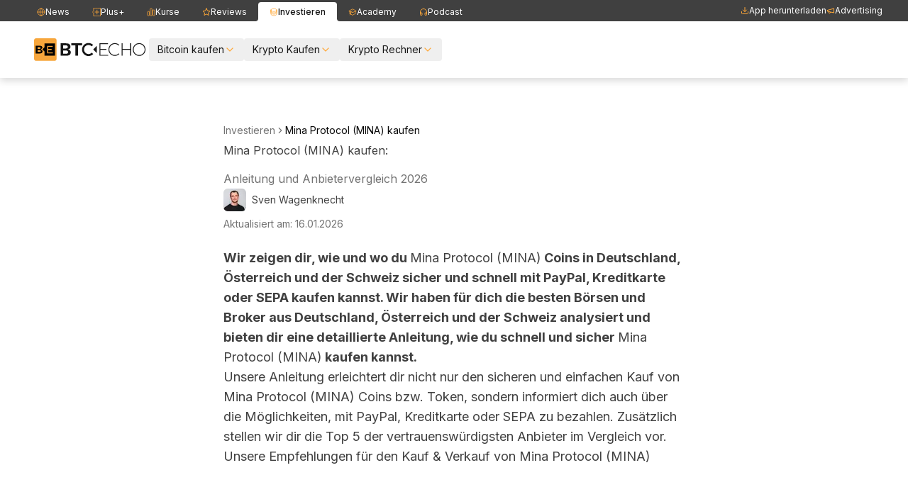

--- FILE ---
content_type: text/html; charset=utf-8
request_url: https://www.btc-echo.de/krypto-kaufen/mina-kaufen/
body_size: 37377
content:
<!DOCTYPE html><html lang="de" class="scroll-smooth antialiased"><head><meta charSet="utf-8"/><meta name="viewport" content="width=device-width, initial-scale=1, maximum-scale=5"/><link rel="preload" href="/krypto-kaufen/_next/static/media/83afe278b6a6bb3c-s.p.3a6ba036.woff2" as="font" crossorigin="" type="font/woff2"/><link rel="preload" as="image" imageSrcSet="/krypto-kaufen/_next/image/?url=https%3A%2F%2Fcdn.sanity.io%2Fimages%2Fed60z6z7%2Fproduction%2F8d443522c54bd80edc51b189ea0f185330823016-4608x2592.jpg%3Fw%3D1280%26h%3D720%26fit%3Dmax%26auto%3Dformat&amp;w=640&amp;q=75 640w, /krypto-kaufen/_next/image/?url=https%3A%2F%2Fcdn.sanity.io%2Fimages%2Fed60z6z7%2Fproduction%2F8d443522c54bd80edc51b189ea0f185330823016-4608x2592.jpg%3Fw%3D1280%26h%3D720%26fit%3Dmax%26auto%3Dformat&amp;w=750&amp;q=75 750w, /krypto-kaufen/_next/image/?url=https%3A%2F%2Fcdn.sanity.io%2Fimages%2Fed60z6z7%2Fproduction%2F8d443522c54bd80edc51b189ea0f185330823016-4608x2592.jpg%3Fw%3D1280%26h%3D720%26fit%3Dmax%26auto%3Dformat&amp;w=828&amp;q=75 828w, /krypto-kaufen/_next/image/?url=https%3A%2F%2Fcdn.sanity.io%2Fimages%2Fed60z6z7%2Fproduction%2F8d443522c54bd80edc51b189ea0f185330823016-4608x2592.jpg%3Fw%3D1280%26h%3D720%26fit%3Dmax%26auto%3Dformat&amp;w=1080&amp;q=75 1080w, /krypto-kaufen/_next/image/?url=https%3A%2F%2Fcdn.sanity.io%2Fimages%2Fed60z6z7%2Fproduction%2F8d443522c54bd80edc51b189ea0f185330823016-4608x2592.jpg%3Fw%3D1280%26h%3D720%26fit%3Dmax%26auto%3Dformat&amp;w=1200&amp;q=75 1200w, /krypto-kaufen/_next/image/?url=https%3A%2F%2Fcdn.sanity.io%2Fimages%2Fed60z6z7%2Fproduction%2F8d443522c54bd80edc51b189ea0f185330823016-4608x2592.jpg%3Fw%3D1280%26h%3D720%26fit%3Dmax%26auto%3Dformat&amp;w=1920&amp;q=75 1920w, /krypto-kaufen/_next/image/?url=https%3A%2F%2Fcdn.sanity.io%2Fimages%2Fed60z6z7%2Fproduction%2F8d443522c54bd80edc51b189ea0f185330823016-4608x2592.jpg%3Fw%3D1280%26h%3D720%26fit%3Dmax%26auto%3Dformat&amp;w=2048&amp;q=75 2048w, /krypto-kaufen/_next/image/?url=https%3A%2F%2Fcdn.sanity.io%2Fimages%2Fed60z6z7%2Fproduction%2F8d443522c54bd80edc51b189ea0f185330823016-4608x2592.jpg%3Fw%3D1280%26h%3D720%26fit%3Dmax%26auto%3Dformat&amp;w=3840&amp;q=75 3840w" imageSizes="(max-width: 640px) 100vw, 1280px"/><link rel="stylesheet" href="/krypto-kaufen/_next/static/chunks/e86039e860e79b1f.css" data-precedence="next"/><link rel="stylesheet" href="/krypto-kaufen/_next/static/chunks/02aa6b5741d4442b.css" data-precedence="next"/><link rel="preload" as="script" fetchPriority="low" href="/krypto-kaufen/_next/static/chunks/f15b896ea83db46e.js"/><script src="/krypto-kaufen/_next/static/chunks/045982fdbb982ee0.js" async=""></script><script src="/krypto-kaufen/_next/static/chunks/ac14adf604f40c4a.js" async=""></script><script src="/krypto-kaufen/_next/static/chunks/775fd28cc5a1a4fc.js" async=""></script><script src="/krypto-kaufen/_next/static/chunks/turbopack-b3e45b4d265b23f4.js" async=""></script><script src="/krypto-kaufen/_next/static/chunks/281bac03e7aa5733.js" async=""></script><script src="/krypto-kaufen/_next/static/chunks/92418c5ae65b1c93.js" async=""></script><script src="/krypto-kaufen/_next/static/chunks/f4d022355231aa63.js" async=""></script><script src="/krypto-kaufen/_next/static/chunks/b8761b3ab34c0c35.js" async=""></script><script src="/krypto-kaufen/_next/static/chunks/78fc501fca698756.js" async=""></script><script src="/krypto-kaufen/_next/static/chunks/808caf110780cfa3.js" async=""></script><script src="/krypto-kaufen/_next/static/chunks/4e63c19906c5ccd0.js" async=""></script><script src="/krypto-kaufen/_next/static/chunks/26084674c6d76768.js" async=""></script><script src="/krypto-kaufen/_next/static/chunks/8ad6eda7817c3da7.js" async=""></script><script src="/krypto-kaufen/_next/static/chunks/f4d040a333b57eec.js" async=""></script><link rel="preload" href="//applets.ebxcdn.com/ebx.js" as="script"/><link rel="preload" href="https://www.googletagmanager.com/gtm.js?id=GTM-WFKBGPZ" as="script"/><link rel="preload" href="https://cdn.privacy-mgmt.com/unified/wrapperMessagingWithoutDetection.js" as="script"/><link rel="preload" href="//js-eu1.hs-scripts.com/139514281.js" as="script"/><link rel="preload" href="//widget.trustpilot.com/bootstrap/v5/tp.widget.bootstrap.min.js" as="script"/><meta name="next-size-adjust" content=""/><meta name="theme-color" media="(prefers-color-scheme: light)" content="#FFA838"/><meta name="theme-color" media="(prefers-color-scheme: dark)" content="#282828"/><title>Mina Protocol (MINA) sicher kaufen und verkaufen 2026 | BTC-ECHO</title><meta name="description" content="Wir zeigen dir wie du in Deutschland, Österreich und der Schweiz bei seriösen Börsen und Brokern einfach Mina Protocol (MINA) Coins/Token kaufen und verkaufen kannst."/><meta name="publisher" content="BTC-ECHO"/><meta name="robots" content="index, follow, max-video-preview:-1, max-image-preview:large, max-snippet:-1"/><meta name="googlebot" content="index, follow"/><link rel="canonical" href="https://www.btc-echo.de/krypto-kaufen/mina-kaufen/"/><meta name="apple-itunes-app" content="app-id=1600917142"/><meta property="og:title" content="Mina Protocol (MINA) sicher kaufen und verkaufen 2026"/><meta property="og:description" content="Wir zeigen dir wie und wo du in Deutschland, Österreich und der Schweiz bei seriösen Börsen und Brokern einfach Mina Protocol (MINA) Coins/Token kaufen und verkaufen kannst."/><meta property="og:url" content="https://www.btc-echo.de/krypto-kaufen/mina-kaufen/"/><meta property="og:site_name" content="BTC-ECHO"/><meta property="og:locale" content="de_DE"/><meta property="og:type" content="article"/><meta property="article:published_time" content="2026-01-25T22:22:13.924Z"/><meta property="article:modified_time" content="2026-01-25T22:22:13.924Z"/><meta property="article:author:name" content="Sven Wagenknecht"/><meta property="article:author:url" content="https://www.btc-echo.de/news/author//sven-wagenknecht/"/><meta name="twitter:card" content="summary"/><meta name="twitter:title" content="Mina Protocol (MINA) sicher kaufen und verkaufen 2026"/><meta name="twitter:description" content="Wir zeigen dir wie und wo du in Deutschland, Österreich und der Schweiz bei seriösen Börsen und Brokern einfach Mina Protocol (MINA) Coins/Token kaufen und verkaufen kannst."/><meta property="al:ios:app_store_id" content="1600917142"/><meta property="al:ios:url" content="https://www.btc-echo.de"/><link rel="icon" href="/krypto-kaufen/favicon.ico?favicon.ad0c90b9.ico" sizes="48x48" type="image/x-icon"/><link rel="apple-touch-icon" href="/krypto-kaufen/apple-icon.png?apple-icon.0200f2f4.png" sizes="180x180" type="image/png"/><script>(self.__next_s=self.__next_s||[]).push(["//applets.ebxcdn.com/ebx.js",{"async":true,"id":"ebx"}])</script><script src="/krypto-kaufen/_next/static/chunks/a6dad97d9634a72d.js" noModule=""></script></head><body class="inter_6cd661c2-module__Rr9LHq__variable flex min-h-dvh flex-col pb-8 font-sans antialiased sm:pb-0"><div hidden=""><!--$--><!--/$--></div><header class="sticky inset-x-0 top-0 z-50 bg-white shadow-[0_4px_10px_0_rgba(0,0,0,0.15)]"><div class="hidden bg-gray-700 text-white lg:block"><div class="mx-auto max-w-9xl px-4 sm:px-6 lg:px-9"><div class="flex h-[30px] items-center justify-between"><nav aria-label="Main" data-orientation="horizontal" dir="ltr" class="relative z-50 flex w-full"><div style="position:relative"><ul data-orientation="horizontal" class="flex" dir="ltr"><li class="mt-[3px] h-[27px]"><a href="/" class="text-xs group relative flex h-[27px] items-center justify-center gap-x-1.5 rounded-t px-4 text-xs data-[active]:bg-white data-[active]:font-medium data-[active]:text-gray-900" id="radix-_R_2jdb_-trigger-radix-_R_iqjdb_" data-state="closed" aria-expanded="false" aria-controls="radix-_R_2jdb_-content-radix-_R_iqjdb_" data-radix-collection-item=""><div class="absolute -left-2 bottom-0 size-2 bg-white opacity-0 group-data-[active]:opacity-100"></div><div class="absolute -right-2 bottom-0 size-2 bg-white opacity-0 group-data-[active]:opacity-100"></div><div class="absolute -left-2 bottom-0 size-2 rounded-br bg-gray-700 opacity-0 group-data-[active]:opacity-100"></div><div class="absolute -right-2 bottom-0 size-2 rounded-bl bg-gray-700 opacity-0 group-data-[active]:opacity-100"></div><svg width="24px" height="24px" viewBox="0 0 24 24" class="size-3 fill-transparent text-primary-500"><g stroke="none" stroke-width="1" fill="none" fill-rule="evenodd" stroke-linecap="round" stroke-linejoin="round"><path d="M22,12 C22,17.5228475 17.5228475,22 12,22 M22,12 C22,6.4771525 17.5228475,2 12,2 M22,12 L2,12 M12,22 C6.4771525,22 2,17.5228475 2,12 M12,22 C13.8411111,22 15.3333333,17.5222222 15.3333333,12 C15.3333333,6.47777778 13.8411111,2 12,2 M12,22 C10.1588889,22 8.66666667,17.5222222 8.66666667,12 C8.66666667,6.47777778 10.1588889,2 12,2 M2,12 C2,6.4771525 6.4771525,2 12,2" stroke="currentColor" stroke-width="1.57894737"></path></g></svg><span>News</span></a></li><li class="mt-[3px] h-[27px]"><a href="/kategorie/plus/?utm_source=website&amp;utm_medium=menue-desktop&amp;utm_campaign=kategorie-plus" class="text-xs group relative flex h-[27px] items-center justify-center gap-x-1.5 rounded-t px-4 text-xs data-[active]:bg-white data-[active]:font-medium data-[active]:text-gray-900" id="radix-_R_2jdb_-trigger-radix-_R_kqjdb_" data-state="closed" aria-expanded="false" aria-controls="radix-_R_2jdb_-content-radix-_R_kqjdb_" data-radix-collection-item=""><div class="absolute -left-2 bottom-0 size-2 bg-white opacity-0 group-data-[active]:opacity-100"></div><div class="absolute -right-2 bottom-0 size-2 bg-white opacity-0 group-data-[active]:opacity-100"></div><div class="absolute -left-2 bottom-0 size-2 rounded-br bg-gray-700 opacity-0 group-data-[active]:opacity-100"></div><div class="absolute -right-2 bottom-0 size-2 rounded-bl bg-gray-700 opacity-0 group-data-[active]:opacity-100"></div><svg viewBox="0 0 23.6 23.6" xmlns="http://www.w3.org/2000/svg" fill="none" class="size-3 fill-transparent text-primary-500"><g stroke="none" stroke-width="1" fill="none" fill-rule="evenodd"><g transform="translate(0.8, 0.8)" stroke="currentColor" stroke-width="1.6"><g><path d="M7,11 L18,11 M12.5,16.5 L12.5,5.5" stroke-linecap="round"></path><path d="M0,11 C0,11 3,8 3,8 C3,8 3,0 3,0 C3,0 9.3333333,0 22,0 L22,22 C21.9987533,22 15.66542,22 3,22 C3,22 3,19.3333333 3,14 C1,12 0,11 0,11 Z" stroke-linejoin="round"></path></g></g></g></svg><span>Plus+</span></a></li><li class="mt-[3px] h-[27px]"><a href="/kurse/" class="text-xs group relative flex h-[27px] items-center justify-center gap-x-1.5 rounded-t px-4 text-xs data-[active]:bg-white data-[active]:font-medium data-[active]:text-gray-900" id="radix-_R_2jdb_-trigger-radix-_R_mqjdb_" data-state="closed" aria-expanded="false" aria-controls="radix-_R_2jdb_-content-radix-_R_mqjdb_" data-radix-collection-item=""><div class="absolute -left-2 bottom-0 size-2 bg-white opacity-0 group-data-[active]:opacity-100"></div><div class="absolute -right-2 bottom-0 size-2 bg-white opacity-0 group-data-[active]:opacity-100"></div><div class="absolute -left-2 bottom-0 size-2 rounded-br bg-gray-700 opacity-0 group-data-[active]:opacity-100"></div><div class="absolute -right-2 bottom-0 size-2 rounded-bl bg-gray-700 opacity-0 group-data-[active]:opacity-100"></div><svg fill="none" viewBox="0 0 24 24" stroke-width="1.5" stroke="currentColor" class="size-3 fill-transparent text-primary-500"><g stroke="none" stroke-width="1" fill="none" fill-rule="evenodd"><g transform="translate(2.000000, 2.000000)" stroke="currentColor" stroke-width="1.57894737"><rect x="0" y="8.42105263" width="5.26315789" height="11.5789474" rx="1.57894737"></rect><rect x="7.36842105" y="0" width="5.26315789" height="20" rx="1.57894737"></rect><rect x="14.7368421" y="4.21052632" width="5.26315789" height="15.7894737" rx="1.57894737"></rect></g></g></svg><span>Kurse</span></a></li><li class="mt-[3px] h-[27px]"><a href="/reviews/" class="text-xs group relative flex h-[27px] items-center justify-center gap-x-1.5 rounded-t px-4 text-xs data-[active]:bg-white data-[active]:font-medium data-[active]:text-gray-900" id="radix-_R_2jdb_-trigger-radix-_R_oqjdb_" data-state="closed" aria-expanded="false" aria-controls="radix-_R_2jdb_-content-radix-_R_oqjdb_" data-radix-collection-item=""><div class="absolute -left-2 bottom-0 size-2 bg-white opacity-0 group-data-[active]:opacity-100"></div><div class="absolute -right-2 bottom-0 size-2 bg-white opacity-0 group-data-[active]:opacity-100"></div><div class="absolute -left-2 bottom-0 size-2 rounded-br bg-gray-700 opacity-0 group-data-[active]:opacity-100"></div><div class="absolute -right-2 bottom-0 size-2 rounded-bl bg-gray-700 opacity-0 group-data-[active]:opacity-100"></div><svg xmlns="http://www.w3.org/2000/svg" width="24" height="24" viewBox="0 0 24 24" fill="none" stroke="currentColor" stroke-width="2" stroke-linecap="round" stroke-linejoin="round" class="lucide lucide-star size-3 fill-transparent text-primary-500"><polygon points="12 2 15.09 8.26 22 9.27 17 14.14 18.18 21.02 12 17.77 5.82 21.02 7 14.14 2 9.27 8.91 8.26 12 2"></polygon></svg><span>Reviews</span></a></li><li class="mt-[3px] h-[27px]"><a href="/krypto-kaufen/" class="text-xs group relative flex h-[27px] items-center justify-center gap-x-1.5 rounded-t px-4 text-xs data-[active]:bg-white data-[active]:font-medium data-[active]:text-gray-900" data-active="" aria-current="page" id="radix-_R_2jdb_-trigger-radix-_R_qqjdb_" data-state="closed" aria-expanded="false" aria-controls="radix-_R_2jdb_-content-radix-_R_qqjdb_" data-radix-collection-item=""><div class="absolute -left-2 bottom-0 size-2 bg-white opacity-0 group-data-[active]:opacity-100"></div><div class="absolute -right-2 bottom-0 size-2 bg-white opacity-0 group-data-[active]:opacity-100"></div><div class="absolute -left-2 bottom-0 size-2 rounded-br bg-gray-700 opacity-0 group-data-[active]:opacity-100"></div><div class="absolute -right-2 bottom-0 size-2 rounded-bl bg-gray-700 opacity-0 group-data-[active]:opacity-100"></div><svg xmlns="http://www.w3.org/2000/svg" fill="none" viewBox="0 0 24 24" stroke-width="1.5" stroke="currentColor" class="size-3 fill-transparent text-primary-500"><path stroke-linecap="round" stroke-linejoin="round" d="M20.25 6.375c0 2.278-3.694 4.125-8.25 4.125S3.75 8.653 3.75 6.375m16.5 0c0-2.278-3.694-4.125-8.25-4.125S3.75 4.097 3.75 6.375m16.5 0v11.25c0 2.278-3.694 4.125-8.25 4.125s-8.25-1.847-8.25-4.125V6.375m16.5 0v3.75m-16.5-3.75v3.75m16.5 0v3.75C20.25 16.153 16.556 18 12 18s-8.25-1.847-8.25-4.125v-3.75m16.5 0c0 2.278-3.694 4.125-8.25 4.125s-8.25-1.847-8.25-4.125"></path></svg><span>Investieren</span></a></li><li class="mt-[3px] h-[27px]"><a href="https://www.btc-echo.de/academy/" class="text-xs group relative flex h-[27px] items-center justify-center gap-x-1.5 rounded-t px-4 text-xs data-[active]:bg-white data-[active]:font-medium data-[active]:text-gray-900" id="radix-_R_2jdb_-trigger-radix-_R_sqjdb_" data-state="closed" aria-expanded="false" aria-controls="radix-_R_2jdb_-content-radix-_R_sqjdb_" data-radix-collection-item=""><div class="absolute -left-2 bottom-0 size-2 bg-white opacity-0 group-data-[active]:opacity-100"></div><div class="absolute -right-2 bottom-0 size-2 bg-white opacity-0 group-data-[active]:opacity-100"></div><div class="absolute -left-2 bottom-0 size-2 rounded-br bg-gray-700 opacity-0 group-data-[active]:opacity-100"></div><div class="absolute -right-2 bottom-0 size-2 rounded-bl bg-gray-700 opacity-0 group-data-[active]:opacity-100"></div><svg viewBox="0 0 24 24" stroke-width="1.5" fill="none" stroke="currentColor" class="size-3 fill-transparent text-primary-500"><path stroke-linecap="round" stroke-linejoin="round" d="M4.26 10.147a60.436 60.436 0 00-.491 6.347A48.627 48.627 0 0112 20.904a48.627 48.627 0 018.232-4.41 60.46 60.46 0 00-.491-6.347m-15.482 0a50.57 50.57 0 00-2.658-.813A59.905 59.905 0 0112 3.493a59.902 59.902 0 0110.399 5.84c-.896.248-1.783.52-2.658.814m-15.482 0A50.697 50.697 0 0112 13.489a50.702 50.702 0 017.74-3.342M6.75 15a.75.75 0 100-1.5.75.75 0 000 1.5zm0 0v-3.675A55.378 55.378 0 0112 8.443m-7.007 11.55A5.981 5.981 0 006.75 15.75v-1.5"></path></svg><span>Academy</span></a></li><li class="mt-[3px] h-[27px]"><a href="/podcast/" class="text-xs group relative flex h-[27px] items-center justify-center gap-x-1.5 rounded-t px-4 text-xs data-[active]:bg-white data-[active]:font-medium data-[active]:text-gray-900" id="radix-_R_2jdb_-trigger-radix-_R_uqjdb_" data-state="closed" aria-expanded="false" aria-controls="radix-_R_2jdb_-content-radix-_R_uqjdb_" data-radix-collection-item=""><div class="absolute -left-2 bottom-0 size-2 bg-white opacity-0 group-data-[active]:opacity-100"></div><div class="absolute -right-2 bottom-0 size-2 bg-white opacity-0 group-data-[active]:opacity-100"></div><div class="absolute -left-2 bottom-0 size-2 rounded-br bg-gray-700 opacity-0 group-data-[active]:opacity-100"></div><div class="absolute -right-2 bottom-0 size-2 rounded-bl bg-gray-700 opacity-0 group-data-[active]:opacity-100"></div><svg xmlns="http://www.w3.org/2000/svg" width="24" height="24" viewBox="0 0 24 24" fill="none" stroke="currentColor" stroke-width="2" stroke-linecap="round" stroke-linejoin="round" class="lucide lucide-headphones size-3 fill-transparent text-primary-500"><path d="M3 14h3a2 2 0 0 1 2 2v3a2 2 0 0 1-2 2H5a2 2 0 0 1-2-2v-7a9 9 0 0 1 18 0v7a2 2 0 0 1-2 2h-1a2 2 0 0 1-2-2v-3a2 2 0 0 1 2-2h3"></path></svg><span>Podcast</span></a></li></ul></div></nav><div class="flex gap-x-2 text-xs"><div class="flex h-[30px] items-center gap-x-4"><a href="/app/" class="inline-flex h-[30px] items-center gap-x-1.5 whitespace-nowrap text-xs" data-state="closed"><svg xmlns="http://www.w3.org/2000/svg" width="24" height="24" viewBox="0 0 24 24" fill="none" stroke="currentColor" stroke-width="2" stroke-linecap="round" stroke-linejoin="round" class="lucide lucide-download h-3 w-3 fill-transparent text-primary"><path d="M21 15v4a2 2 0 0 1-2 2H5a2 2 0 0 1-2-2v-4"></path><polyline points="7 10 12 15 17 10"></polyline><line x1="12" x2="12" y1="15" y2="3"></line></svg><span>App herunterladen</span></a><a href="https://www.btc-echo.de/advertising/" class="inline-flex h-[30px] items-center gap-x-1.5 whitespace-nowrap text-xs"><svg xmlns="http://www.w3.org/2000/svg" width="24" height="24" viewBox="0 0 24 24" fill="none" stroke="currentColor" stroke-width="2" stroke-linecap="round" stroke-linejoin="round" class="lucide lucide-megaphone size-3 fill-transparent text-primary"><path d="m3 11 18-5v12L3 14v-3z"></path><path d="M11.6 16.8a3 3 0 1 1-5.8-1.6"></path></svg>Advertising</a></div></div></div></div></div><div style="height:32px" class="overflow-hidden lg:hidden"><div class="h-8 bg-gray-700 px-4 text-white sm:px-6"><div class="flex h-full items-center justify-between"><a href="https://onelink.to/g5heuh?utm_source=echo&amp;utm_medium=menue-mobil&amp;utm_campaign=app" class="inline-flex items-center text-sm/none">In App öffnen <svg xmlns="http://www.w3.org/2000/svg" width="18" height="18" viewBox="0 0 24 24" fill="none" stroke="currentColor" stroke-width="2" stroke-linecap="round" stroke-linejoin="round" class="lucide lucide-arrow-up-right text-primary"><path d="M7 7h10v10"></path><path d="M7 17 17 7"></path></svg></a></div></div></div><div class="mx-auto max-w-9xl px-4 sm:px-6 lg:px-12"><div class="flex h-20 items-center justify-between"><div class="flex h-full items-center gap-x-8"><div><a href="https://www.btc-echo.de"><span class="sr-only">Zur BTC-ECHO Startseite</span><svg class="text-neutral-900 h-8 w-auto" xmlns="http://www.w3.org/2000/svg" width="297" height="60" viewBox="0 0 478.4 96.7"><path fill="currentColor" d="M448.8 20.7c-15 0-27.2 12.2-27.2 27.2s12.2 27.2 27.2 27.2S476 62.9 476 47.9s-12.2-27.2-27.2-27.2zm0 50.7c-13 0-23.5-10.5-23.5-23.5s10.5-23.5 23.5-23.5 23.5 10.5 23.5 23.5-10.5 23.5-23.5 23.5zM113.5 74.3V21.5h23.1c6.4 0 11.1 1.3 14.2 3.8 3 2.5 4.6 6.1 4.6 10.6 0 2.8-.9 5.3-2.6 7.5-1.7 2.2-4.2 3.6-7.5 4.2v.1c3.7.5 6.5 1.9 8.5 4.2 2 2.2 3 4.9 3 8 0 4.5-1.6 8.1-4.9 10.6-3.3 2.6-8.1 3.8-14.4 3.8h-24zm10.7-30.7h11c5.8 0 8.7-2.3 8.7-6.8S141 30 135.2 30h-11v13.6zm0 22.4h12.2c3 0 5.2-.6 6.6-1.8 1.4-1.2 2.2-2.9 2.2-5.1 0-2.2-.7-3.9-2.2-5.1-1.4-1.2-3.7-1.8-6.6-1.8h-12.2V66zM205.4 21.5v8.9h-17.7v43.9h-11V30.4H159v-8.9h46.4zM279.4 74.3V21.5h36.1v3.7h-32.1v20.4h25.4v3.8h-25.4v21.3h33.4v3.7h-37.4zM378.1 21.5v52.8h-4V21.5h4zm34.5 24.1v3.8h-36.5v-3.8h36.5zm2.1-24.1v52.8h-4V21.5h4zM268 63l-15.4-15.4L268 32.1zM246.2 61.3c-3.5 3.6-8.3 5.8-13.7 5.8-10.6 0-19.2-8.6-19.2-19.2s8.6-19.2 19.2-19.2c5.2 0 9.9 2.1 13.4 5.5l6.1-6.1c-5-4.9-11.9-8-19.5-8-15.3 0-27.8 12.4-27.8 27.8s12.4 27.8 27.8 27.8c7.7 0 14.7-3.2 19.8-8.3l-6.1-6.1zM361.6 64.3c-4.3 4.3-10.2 7-16.8 7-13 0-23.5-10.5-23.5-23.5s10.5-23.5 23.5-23.5c6.4 0 12.2 2.6 16.5 6.7l2.6-2.6c-4.9-4.8-11.6-7.8-19.1-7.8-15 0-27.2 12.2-27.2 27.2S329.8 75 344.8 75c7.6 0 14.4-3.1 19.4-8.1l-2.6-2.6z"></path><path d="M87.7 96.2H8.5c-4.7 0-8.5-3.8-8.5-8.5V8.5C0 3.8 3.8 0 8.5 0h79.1c4.7 0 8.5 3.8 8.5 8.5v79.1c.1 4.8-3.7 8.6-8.4 8.6z" fill="#f7a63c"></path><path d="M44.3 22v16.7l-8.7 8.7 8.8 8.7v18.1h44.8V22z"></path><path fill="#f6a53c" d="M80 64.1H56.3V32.2h23.2V36h-19v9.7H75v3.8H60.5v10.8H80z"></path><path d="M29.6 47.4l6.1-6.1v-.6c0-5.5-3.7-9-12.1-9H7v32.9h17.6c7.7 0 11.4-3.1 11.4-8.8v-2l-6.4-6.4zM14.8 38H23c3.4 0 4.8 1.6 4.8 3.7 0 1.9-1.4 3.5-4.8 3.5h-8.2V38zm8.8 20.2h-8.9v-7.4h8.9c3.5 0 5.1 1.6 5.1 3.7.1 2.2-1.5 3.7-5.1 3.7z"></path></svg></a></div><div class="hidden lg:flex"><nav aria-label="Main" data-orientation="horizontal" dir="ltr" class="relative z-[1]"><div style="position:relative"><ul data-orientation="horizontal" class="center m-0 flex list-none rounded p-1" dir="ltr"><li><button id="radix-_R_jjdb_-trigger-radix-_R_jjjdb_" data-state="closed" aria-expanded="false" aria-controls="radix-_R_jjdb_-content-radix-_R_jjjdb_" class="group -mt-px flex select-none items-center justify-between gap-[2px] rounded-[4px] px-3 py-2 text-sm leading-none text-gray-900 outline-none hover:bg-gray-200/20 hover:text-primary-600 focus:shadow-[0_0_0_2px] focus:shadow-gray-200/20" data-radix-collection-item="">Bitcoin kaufen<svg xmlns="http://www.w3.org/2000/svg" width="24" height="24" viewBox="0 0 24 24" fill="none" stroke="currentColor" stroke-width="2" stroke-linecap="round" stroke-linejoin="round" class="lucide lucide-chevron-down duration-350 relative size-4 text-primary-500 transition-transform ease-in group-data-[state=open]:-rotate-180"><path d="m6 9 6 6 6-6"></path></svg></button></li><li><button id="radix-_R_jjdb_-trigger-radix-_R_ljjdb_" data-state="closed" aria-expanded="false" aria-controls="radix-_R_jjdb_-content-radix-_R_ljjdb_" class="group -mt-px flex select-none items-center justify-between gap-[2px] rounded-[4px] px-3 py-2 text-sm leading-none text-gray-900 outline-none hover:bg-gray-200/20 hover:text-primary-600 focus:shadow-[0_0_0_2px] focus:shadow-gray-200/20" data-radix-collection-item="">Krypto Kaufen<svg xmlns="http://www.w3.org/2000/svg" width="24" height="24" viewBox="0 0 24 24" fill="none" stroke="currentColor" stroke-width="2" stroke-linecap="round" stroke-linejoin="round" class="lucide lucide-chevron-down duration-350 relative size-4 text-primary-500 transition-transform ease-in group-data-[state=open]:-rotate-180"><path d="m6 9 6 6 6-6"></path></svg></button></li><li><button id="radix-_R_jjdb_-trigger-radix-_R_njjdb_" data-state="closed" aria-expanded="false" aria-controls="radix-_R_jjdb_-content-radix-_R_njjdb_" class="group -mt-px flex select-none items-center justify-between gap-[2px] rounded-[4px] px-3 py-2 text-sm leading-none text-gray-900 outline-none hover:bg-gray-200/20 hover:text-primary-600 focus:shadow-[0_0_0_2px] focus:shadow-gray-200/20" data-radix-collection-item="">Krypto Rechner<svg xmlns="http://www.w3.org/2000/svg" width="24" height="24" viewBox="0 0 24 24" fill="none" stroke="currentColor" stroke-width="2" stroke-linecap="round" stroke-linejoin="round" class="lucide lucide-chevron-down duration-350 relative size-4 text-primary-500 transition-transform ease-in group-data-[state=open]:-rotate-180"><path d="m6 9 6 6 6-6"></path></svg></button></li></ul></div></nav></div></div><div class="flex items-center sm:gap-x-4"><!--$--><div></div><!--/$--><!--$?--><template id="B:0"></template><div><button class="inline-flex items-center justify-center whitespace-nowrap rounded-md text-sm font-medium ring-offset-white transition-colors focus-visible:outline-none focus-visible:ring-2 focus-visible:ring-neutral-950 focus-visible:ring-offset-2 disabled:pointer-events-none disabled:opacity-50 hover:bg-neutral-100 hover:text-neutral-900 h-10 w-10"><svg xmlns="http://www.w3.org/2000/svg" width="1em" height="1em" fill="currentColor" viewBox="0 0 256 256" class="size-6"><path d="M224,128a8,8,0,0,1-8,8H40a8,8,0,0,1,0-16H216A8,8,0,0,1,224,128ZM40,72H216a8,8,0,0,0,0-16H40a8,8,0,0,0,0,16ZM216,184H40a8,8,0,0,0,0,16H216a8,8,0,0,0,0-16Z"></path></svg></button></div><!--/$--></div></div></div></header><main class="flex-1"><!--$?--><template id="B:1"></template><div class="mx-auto px-4 sm:px-6 lg:px-8 max-w-base"><div class="py-8 lg:py-16"><div class="mx-auto max-w-prose"><div class="animate-pulse rounded-md bg-neutral-100 dark:bg-neutral-800 mb-2 h-5 w-1/4"></div> <div class="animate-pulse rounded-md bg-neutral-100 dark:bg-neutral-800 mb-4 h-20 w-full"></div> <div class="mb-6 flex items-center gap-4"><div class="animate-pulse rounded-md bg-neutral-100 dark:bg-neutral-800 h-4 w-1/3"></div> <div class="animate-pulse rounded-md bg-neutral-100 dark:bg-neutral-800 h-4 w-1/3"></div> <div class="animate-pulse rounded-md bg-neutral-100 dark:bg-neutral-800 h-4 w-1/3"></div> </div><div class="relative mb-4 aspect-video lg:mb-6"><div class="animate-pulse rounded-md bg-neutral-100 dark:bg-neutral-800 size-full"></div></div><div class="mb-4"><div class="animate-pulse rounded-md bg-neutral-100 dark:bg-neutral-800 mb-2 h-5 w-full"></div><div class="animate-pulse rounded-md bg-neutral-100 dark:bg-neutral-800 mb-2 h-5 w-full"></div><div class="animate-pulse rounded-md bg-neutral-100 dark:bg-neutral-800 h-5 w-2/3"></div></div><div class="mb-4"><div class="animate-pulse rounded-md bg-neutral-100 dark:bg-neutral-800 mb-2 h-4 w-full"></div><div class="animate-pulse rounded-md bg-neutral-100 dark:bg-neutral-800 mb-2 h-4 w-full"></div><div class="animate-pulse rounded-md bg-neutral-100 dark:bg-neutral-800 h-4 w-2/3"></div></div><div class="animate-pulse rounded-md bg-neutral-100 dark:bg-neutral-800 mt-4 h-24 w-full lg:mt-8"></div></div><div class="mx-auto mt-20 max-w-[750px]"><div class="lg:mb-24 lg:mt-16"><div class="grid gap-6 lg:grid-cols-2"><div class="relative space-y-3 rounded border bg-white pb-3"><div class="animate-pulse rounded-md bg-neutral-100 dark:bg-neutral-800 h-8 w-2/3 rounded-bl-none"></div><div class="animate-pulse rounded-md bg-neutral-100 dark:bg-neutral-800 ml-2 h-12 w-3/4"></div><div class="mt-2 space-y-3 px-4"><div class="animate-pulse rounded-md bg-neutral-100 dark:bg-neutral-800 h-4 w-2/4"></div><div class="animate-pulse rounded-md bg-neutral-100 dark:bg-neutral-800 h-4 w-3/4"></div><div class="animate-pulse rounded-md bg-neutral-100 dark:bg-neutral-800 h-4 w-2/4"></div><div class="animate-pulse rounded-md bg-neutral-100 dark:bg-neutral-800 h-4 w-3/4"></div></div><div class="px-4"><div class="animate-pulse rounded-md bg-neutral-100 dark:bg-neutral-800 h-12 w-full"></div></div></div><div class="relative space-y-3 rounded border bg-white pb-3"><div class="animate-pulse rounded-md bg-neutral-100 dark:bg-neutral-800 h-8 w-2/3 rounded-bl-none"></div><div class="animate-pulse rounded-md bg-neutral-100 dark:bg-neutral-800 ml-2 h-12 w-3/4"></div><div class="mt-2 space-y-3 px-4"><div class="animate-pulse rounded-md bg-neutral-100 dark:bg-neutral-800 h-4 w-2/4"></div><div class="animate-pulse rounded-md bg-neutral-100 dark:bg-neutral-800 h-4 w-3/4"></div><div class="animate-pulse rounded-md bg-neutral-100 dark:bg-neutral-800 h-4 w-2/4"></div><div class="animate-pulse rounded-md bg-neutral-100 dark:bg-neutral-800 h-4 w-3/4"></div></div><div class="px-4"><div class="animate-pulse rounded-md bg-neutral-100 dark:bg-neutral-800 h-12 w-full"></div></div></div></div></div></div><div class="mx-auto max-w-prose"><div class="rounded-lg border border-neutral-200 bg-white text-neutral-950 shadow-sm dark:border-neutral-800 dark:bg-neutral-950 dark:text-neutral-50 mt-8"><div class="flex flex-col space-y-1.5 p-6"><div class="animate-pulse rounded-md bg-neutral-100 dark:bg-neutral-800 h-6 w-1/3"></div> </div><div class="p-6 pt-0"><div class="space-y-2"><div class="flex justify-between"><div class="animate-pulse rounded-md bg-neutral-100 dark:bg-neutral-800 h-4 w-1/4"></div><div class="animate-pulse rounded-md bg-neutral-100 dark:bg-neutral-800 h-4 w-1/4"></div></div><div class="flex justify-between"><div class="animate-pulse rounded-md bg-neutral-100 dark:bg-neutral-800 h-4 w-1/4"></div><div class="animate-pulse rounded-md bg-neutral-100 dark:bg-neutral-800 h-4 w-1/4"></div></div><div class="flex justify-between"><div class="animate-pulse rounded-md bg-neutral-100 dark:bg-neutral-800 h-4 w-1/4"></div><div class="animate-pulse rounded-md bg-neutral-100 dark:bg-neutral-800 h-4 w-1/4"></div></div><div class="flex justify-between"><div class="animate-pulse rounded-md bg-neutral-100 dark:bg-neutral-800 h-4 w-1/4"></div><div class="animate-pulse rounded-md bg-neutral-100 dark:bg-neutral-800 h-4 w-1/4"></div></div><div class="flex justify-between"><div class="animate-pulse rounded-md bg-neutral-100 dark:bg-neutral-800 h-4 w-1/4"></div><div class="animate-pulse rounded-md bg-neutral-100 dark:bg-neutral-800 h-4 w-1/4"></div></div><div class="flex justify-between"><div class="animate-pulse rounded-md bg-neutral-100 dark:bg-neutral-800 h-4 w-1/4"></div><div class="animate-pulse rounded-md bg-neutral-100 dark:bg-neutral-800 h-4 w-1/4"></div></div><div class="flex justify-between"><div class="animate-pulse rounded-md bg-neutral-100 dark:bg-neutral-800 h-4 w-1/4"></div><div class="animate-pulse rounded-md bg-neutral-100 dark:bg-neutral-800 h-4 w-1/4"></div></div><div class="flex justify-between"><div class="animate-pulse rounded-md bg-neutral-100 dark:bg-neutral-800 h-4 w-1/4"></div><div class="animate-pulse rounded-md bg-neutral-100 dark:bg-neutral-800 h-4 w-1/4"></div></div><div class="flex justify-between"><div class="animate-pulse rounded-md bg-neutral-100 dark:bg-neutral-800 h-4 w-1/4"></div><div class="animate-pulse rounded-md bg-neutral-100 dark:bg-neutral-800 h-4 w-1/4"></div></div><div class="flex justify-between"><div class="animate-pulse rounded-md bg-neutral-100 dark:bg-neutral-800 h-4 w-1/4"></div><div class="animate-pulse rounded-md bg-neutral-100 dark:bg-neutral-800 h-4 w-1/4"></div></div><div class="flex justify-between"><div class="animate-pulse rounded-md bg-neutral-100 dark:bg-neutral-800 h-4 w-1/4"></div><div class="animate-pulse rounded-md bg-neutral-100 dark:bg-neutral-800 h-4 w-1/4"></div></div></div></div></div><div class="rounded-lg border border-neutral-200 bg-white text-neutral-950 shadow-sm dark:border-neutral-800 dark:bg-neutral-950 dark:text-neutral-50 mt-8"><div class="flex flex-col space-y-1.5 p-6"><div class="animate-pulse rounded-md bg-neutral-100 dark:bg-neutral-800 h-6 w-1/3"></div> </div><div class="p-6 pt-0"><div class="space-y-2"><div class="flex justify-between"><div class="animate-pulse rounded-md bg-neutral-100 dark:bg-neutral-800 h-4 w-1/4"></div><div class="animate-pulse rounded-md bg-neutral-100 dark:bg-neutral-800 h-4 w-1/4"></div></div><div class="flex justify-between"><div class="animate-pulse rounded-md bg-neutral-100 dark:bg-neutral-800 h-4 w-1/4"></div><div class="animate-pulse rounded-md bg-neutral-100 dark:bg-neutral-800 h-4 w-1/4"></div></div><div class="flex justify-between"><div class="animate-pulse rounded-md bg-neutral-100 dark:bg-neutral-800 h-4 w-1/4"></div><div class="animate-pulse rounded-md bg-neutral-100 dark:bg-neutral-800 h-4 w-1/4"></div></div><div class="flex justify-between"><div class="animate-pulse rounded-md bg-neutral-100 dark:bg-neutral-800 h-4 w-1/4"></div><div class="animate-pulse rounded-md bg-neutral-100 dark:bg-neutral-800 h-4 w-1/4"></div></div><div class="flex justify-between"><div class="animate-pulse rounded-md bg-neutral-100 dark:bg-neutral-800 h-4 w-1/4"></div><div class="animate-pulse rounded-md bg-neutral-100 dark:bg-neutral-800 h-4 w-1/4"></div></div><div class="flex justify-between"><div class="animate-pulse rounded-md bg-neutral-100 dark:bg-neutral-800 h-4 w-1/4"></div><div class="animate-pulse rounded-md bg-neutral-100 dark:bg-neutral-800 h-4 w-1/4"></div></div><div class="flex justify-between"><div class="animate-pulse rounded-md bg-neutral-100 dark:bg-neutral-800 h-4 w-1/4"></div><div class="animate-pulse rounded-md bg-neutral-100 dark:bg-neutral-800 h-4 w-1/4"></div></div><div class="flex justify-between"><div class="animate-pulse rounded-md bg-neutral-100 dark:bg-neutral-800 h-4 w-1/4"></div><div class="animate-pulse rounded-md bg-neutral-100 dark:bg-neutral-800 h-4 w-1/4"></div></div><div class="flex justify-between"><div class="animate-pulse rounded-md bg-neutral-100 dark:bg-neutral-800 h-4 w-1/4"></div><div class="animate-pulse rounded-md bg-neutral-100 dark:bg-neutral-800 h-4 w-1/4"></div></div><div class="flex justify-between"><div class="animate-pulse rounded-md bg-neutral-100 dark:bg-neutral-800 h-4 w-1/4"></div><div class="animate-pulse rounded-md bg-neutral-100 dark:bg-neutral-800 h-4 w-1/4"></div></div><div class="flex justify-between"><div class="animate-pulse rounded-md bg-neutral-100 dark:bg-neutral-800 h-4 w-1/4"></div><div class="animate-pulse rounded-md bg-neutral-100 dark:bg-neutral-800 h-4 w-1/4"></div></div></div></div></div><div class="rounded-lg border border-neutral-200 bg-white text-neutral-950 shadow-sm dark:border-neutral-800 dark:bg-neutral-950 dark:text-neutral-50 mt-8"><div class="flex flex-col space-y-1.5 p-6"><div class="animate-pulse rounded-md bg-neutral-100 dark:bg-neutral-800 h-6 w-1/3"></div> </div><div class="p-6 pt-0"><div class="space-y-2"><div class="flex justify-between"><div class="animate-pulse rounded-md bg-neutral-100 dark:bg-neutral-800 h-4 w-1/3"></div><div class="animate-pulse rounded-md bg-neutral-100 dark:bg-neutral-800 h-4 w-1/4"></div></div><div class="flex justify-between"><div class="animate-pulse rounded-md bg-neutral-100 dark:bg-neutral-800 h-4 w-1/3"></div><div class="animate-pulse rounded-md bg-neutral-100 dark:bg-neutral-800 h-4 w-1/4"></div></div><div class="flex justify-between"><div class="animate-pulse rounded-md bg-neutral-100 dark:bg-neutral-800 h-4 w-1/3"></div><div class="animate-pulse rounded-md bg-neutral-100 dark:bg-neutral-800 h-4 w-1/4"></div></div><div class="flex justify-between"><div class="animate-pulse rounded-md bg-neutral-100 dark:bg-neutral-800 h-4 w-1/3"></div><div class="animate-pulse rounded-md bg-neutral-100 dark:bg-neutral-800 h-4 w-1/4"></div></div><div class="flex justify-between"><div class="animate-pulse rounded-md bg-neutral-100 dark:bg-neutral-800 h-4 w-1/3"></div><div class="animate-pulse rounded-md bg-neutral-100 dark:bg-neutral-800 h-4 w-1/4"></div></div><div class="flex justify-between"><div class="animate-pulse rounded-md bg-neutral-100 dark:bg-neutral-800 h-4 w-1/3"></div><div class="animate-pulse rounded-md bg-neutral-100 dark:bg-neutral-800 h-4 w-1/4"></div></div><div class="flex justify-between"><div class="animate-pulse rounded-md bg-neutral-100 dark:bg-neutral-800 h-4 w-1/3"></div><div class="animate-pulse rounded-md bg-neutral-100 dark:bg-neutral-800 h-4 w-1/4"></div></div><div class="flex justify-between"><div class="animate-pulse rounded-md bg-neutral-100 dark:bg-neutral-800 h-4 w-1/3"></div><div class="animate-pulse rounded-md bg-neutral-100 dark:bg-neutral-800 h-4 w-1/4"></div></div><div class="flex justify-between"><div class="animate-pulse rounded-md bg-neutral-100 dark:bg-neutral-800 h-4 w-1/3"></div><div class="animate-pulse rounded-md bg-neutral-100 dark:bg-neutral-800 h-4 w-1/4"></div></div><div class="flex justify-between"><div class="animate-pulse rounded-md bg-neutral-100 dark:bg-neutral-800 h-4 w-1/3"></div><div class="animate-pulse rounded-md bg-neutral-100 dark:bg-neutral-800 h-4 w-1/4"></div></div></div></div></div></div></div></div><!--/$--></main><footer class="bg-gray-700"><div class="mx-auto max-w-7xl space-y-8 overflow-hidden px-4 py-12 sm:space-y-10 sm:px-6 lg:px-8"><div class="flex justify-center"><a href="https://www.btc-echo.de" class="block" target="_blank" rel="noreferrer"><span class="sr-only">Zur BTC-ECHO Startseite</span><svg class="h-12 w-auto text-white" xmlns="http://www.w3.org/2000/svg" width="297" height="60" viewBox="0 0 478.4 96.7"><path fill="currentColor" d="M448.8 20.7c-15 0-27.2 12.2-27.2 27.2s12.2 27.2 27.2 27.2S476 62.9 476 47.9s-12.2-27.2-27.2-27.2zm0 50.7c-13 0-23.5-10.5-23.5-23.5s10.5-23.5 23.5-23.5 23.5 10.5 23.5 23.5-10.5 23.5-23.5 23.5zM113.5 74.3V21.5h23.1c6.4 0 11.1 1.3 14.2 3.8 3 2.5 4.6 6.1 4.6 10.6 0 2.8-.9 5.3-2.6 7.5-1.7 2.2-4.2 3.6-7.5 4.2v.1c3.7.5 6.5 1.9 8.5 4.2 2 2.2 3 4.9 3 8 0 4.5-1.6 8.1-4.9 10.6-3.3 2.6-8.1 3.8-14.4 3.8h-24zm10.7-30.7h11c5.8 0 8.7-2.3 8.7-6.8S141 30 135.2 30h-11v13.6zm0 22.4h12.2c3 0 5.2-.6 6.6-1.8 1.4-1.2 2.2-2.9 2.2-5.1 0-2.2-.7-3.9-2.2-5.1-1.4-1.2-3.7-1.8-6.6-1.8h-12.2V66zM205.4 21.5v8.9h-17.7v43.9h-11V30.4H159v-8.9h46.4zM279.4 74.3V21.5h36.1v3.7h-32.1v20.4h25.4v3.8h-25.4v21.3h33.4v3.7h-37.4zM378.1 21.5v52.8h-4V21.5h4zm34.5 24.1v3.8h-36.5v-3.8h36.5zm2.1-24.1v52.8h-4V21.5h4zM268 63l-15.4-15.4L268 32.1zM246.2 61.3c-3.5 3.6-8.3 5.8-13.7 5.8-10.6 0-19.2-8.6-19.2-19.2s8.6-19.2 19.2-19.2c5.2 0 9.9 2.1 13.4 5.5l6.1-6.1c-5-4.9-11.9-8-19.5-8-15.3 0-27.8 12.4-27.8 27.8s12.4 27.8 27.8 27.8c7.7 0 14.7-3.2 19.8-8.3l-6.1-6.1zM361.6 64.3c-4.3 4.3-10.2 7-16.8 7-13 0-23.5-10.5-23.5-23.5s10.5-23.5 23.5-23.5c6.4 0 12.2 2.6 16.5 6.7l2.6-2.6c-4.9-4.8-11.6-7.8-19.1-7.8-15 0-27.2 12.2-27.2 27.2S329.8 75 344.8 75c7.6 0 14.4-3.1 19.4-8.1l-2.6-2.6z"></path><path d="M87.7 96.2H8.5c-4.7 0-8.5-3.8-8.5-8.5V8.5C0 3.8 3.8 0 8.5 0h79.1c4.7 0 8.5 3.8 8.5 8.5v79.1c.1 4.8-3.7 8.6-8.4 8.6z" fill="#f7a63c"></path><path d="M44.3 22v16.7l-8.7 8.7 8.8 8.7v18.1h44.8V22z"></path><path fill="#f6a53c" d="M80 64.1H56.3V32.2h23.2V36h-19v9.7H75v3.8H60.5v10.8H80z"></path><path d="M29.6 47.4l6.1-6.1v-.6c0-5.5-3.7-9-12.1-9H7v32.9h17.6c7.7 0 11.4-3.1 11.4-8.8v-2l-6.4-6.4zM14.8 38H23c3.4 0 4.8 1.6 4.8 3.7 0 1.9-1.4 3.5-4.8 3.5h-8.2V38zm8.8 20.2h-8.9v-7.4h8.9c3.5 0 5.1 1.6 5.1 3.7.1 2.2-1.5 3.7-5.1 3.7z"></path></svg></a></div><nav class="-mb-6 mt-8 columns-2 sm:flex sm:justify-center sm:space-x-12" aria-label="Footer Navigation"><div><a class="text-sm/6 text-gray-300 transition-colors duration-200 ease-in-out hover:text-white" href="https://www.btc-echo.de/impressum/">Impressum</a></div><div><a class="text-sm/6 text-gray-300 transition-colors duration-200 ease-in-out hover:text-white" href="https://www.btc-echo.de/datenschutzerklaerung/">Datenschutzerklärung</a></div><div><a class="text-sm/6 text-gray-300 transition-colors duration-200 ease-in-out hover:text-white" href="https://info.btc-echo.de/erklaerung-zur-barrierefreiheit">Barrierefreiheit</a></div><div><a class="text-sm/6 text-gray-300 transition-colors duration-200 ease-in-out hover:text-white" href="https://www.btc-echo.de/agb/">AGB</a></div><div><a class="text-sm/6 text-gray-300 transition-colors duration-200 ease-in-out hover:text-white" href="https://www.btc-echo.de/newsletter/">Newsletter</a></div></nav><div class="flex justify-center space-x-4 lg:space-x-10"><a href="https://twitter.com/btcecho" class="inline-flex items-center p-1.5 text-gray-500 transition-colors duration-200 ease-in-out hover:text-gray-300" target="_blank" rel="noreferrer nofollow"><span class="sr-only">Finde uns auf<!-- --> <!-- -->Twitter</span><svg viewBox="0 0 512 512" fill="currentColor" xmlns="http://www.w3.org/2000/svg" class="h-6 w-6"><path d="M389.2 48h70.6L305.6 224.2 487 464H345L233.7 318.6 106.5 464H35.8L200.7 275.5 26.8 48H172.4L272.9 180.9 389.2 48zM364.4 421.8h39.1L151.1 88h-42L364.4 421.8z"></path></svg></a><a href="https://www.linkedin.com/company/18387029" class="inline-flex items-center p-1.5 text-gray-500 transition-colors duration-200 ease-in-out hover:text-gray-300" target="_blank" rel="noreferrer nofollow"><span class="sr-only">Finde uns auf<!-- --> <!-- -->Linkedin</span><svg xmlns="http://www.w3.org/2000/svg" width="24" height="24" viewBox="0 0 24 24" fill="none" stroke="currentColor" stroke-width="2" stroke-linecap="round" stroke-linejoin="round" class="lucide lucide-linkedin h-6 w-6"><path d="M16 8a6 6 0 0 1 6 6v7h-4v-7a2 2 0 0 0-2-2 2 2 0 0 0-2 2v7h-4v-7a6 6 0 0 1 6-6z"></path><rect width="4" height="12" x="2" y="9"></rect><circle cx="4" cy="4" r="2"></circle></svg></a><a href="https://www.facebook.com/bitcoinecho" class="inline-flex items-center p-1.5 text-gray-500 transition-colors duration-200 ease-in-out hover:text-gray-300" target="_blank" rel="noreferrer nofollow"><span class="sr-only">Finde uns auf<!-- --> <!-- -->Facebook</span><svg xmlns="http://www.w3.org/2000/svg" width="24" height="24" viewBox="0 0 24 24" fill="none" stroke="currentColor" stroke-width="2" stroke-linecap="round" stroke-linejoin="round" class="lucide lucide-facebook h-6 w-6"><path d="M18 2h-3a5 5 0 0 0-5 5v3H7v4h3v8h4v-8h3l1-4h-4V7a1 1 0 0 1 1-1h3z"></path></svg></a><a href="https://www.instagram.com/btcecho/" class="inline-flex items-center p-1.5 text-gray-500 transition-colors duration-200 ease-in-out hover:text-gray-300" target="_blank" rel="noreferrer nofollow"><span class="sr-only">Finde uns auf<!-- --> <!-- -->Instagram</span><svg xmlns="http://www.w3.org/2000/svg" width="24" height="24" viewBox="0 0 24 24" fill="none" stroke="currentColor" stroke-width="2" stroke-linecap="round" stroke-linejoin="round" class="lucide lucide-instagram h-6 w-6"><rect width="20" height="20" x="2" y="2" rx="5" ry="5"></rect><path d="M16 11.37A4 4 0 1 1 12.63 8 4 4 0 0 1 16 11.37z"></path><line x1="17.5" x2="17.51" y1="6.5" y2="6.5"></line></svg></a><a href="https://t.me/joinchat/RXEaS4cOjd4CZiYu" class="inline-flex items-center p-1.5 text-gray-500 transition-colors duration-200 ease-in-out hover:text-gray-300" target="_blank" rel="noreferrer nofollow"><span class="sr-only">Finde uns auf<!-- --> <!-- -->Telegram</span><svg stroke="currentColor" fill="currentColor" stroke-width="0" viewBox="0 0 24 24" class="h-6 w-6"><g><path fill="none" d="M0 0h24v24H0z"></path><path fill-rule="nonzero" d="M12 20a8 8 0 1 0 0-16 8 8 0 0 0 0 16zm0 2C6.477 22 2 17.523 2 12S6.477 2 12 2s10 4.477 10 10-4.477 10-10 10zm-3.11-8.83l-2.498-.779c-.54-.165-.543-.537.121-.804l9.733-3.76c.565-.23.885.061.702.79l-1.657 7.82c-.116.557-.451.69-.916.433l-2.551-1.888-1.189 1.148c-.122.118-.221.219-.409.244-.187.026-.341-.03-.454-.34l-.87-2.871-.012.008z"></path></g></svg></a><a href="https://www.youtube.com/c/Btc-echoDe/" class="inline-flex items-center p-1.5 text-gray-500 transition-colors duration-200 ease-in-out hover:text-gray-300" target="_blank" rel="noreferrer nofollow"><span class="sr-only">Finde uns auf<!-- --> <!-- -->Youtube</span><svg xmlns="http://www.w3.org/2000/svg" width="24" height="24" viewBox="0 0 24 24" fill="none" stroke="currentColor" stroke-width="2" stroke-linecap="round" stroke-linejoin="round" class="lucide lucide-youtube h-6 w-6"><path d="M2.5 17a24.12 24.12 0 0 1 0-10 2 2 0 0 1 1.4-1.4 49.56 49.56 0 0 1 16.2 0A2 2 0 0 1 21.5 7a24.12 24.12 0 0 1 0 10 2 2 0 0 1-1.4 1.4 49.55 49.55 0 0 1-16.2 0A2 2 0 0 1 2.5 17"></path><path d="m10 15 5-3-5-3z"></path></svg></a><a href="https://www.tiktok.com/@btcecho" class="inline-flex items-center p-1.5 text-gray-500 transition-colors duration-200 ease-in-out hover:text-gray-300" target="_blank" rel="noreferrer nofollow"><span class="sr-only">Finde uns auf<!-- --> <!-- -->Tiktok</span><svg stroke="currentColor" fill="currentColor" stroke-width="0" viewBox="0 0 16 16" class="h-6 w-6"><path d="M9 0h1.98c.144.715.54 1.617 1.235 2.512C12.895 3.389 13.797 4 15 4v2c-1.753 0-3.07-.814-4-1.829V11a5 5 0 1 1-5-5v2a3 3 0 1 0 3 3V0Z"></path></svg></a></div><div class="trustpilot-widget" data-locale="de-DE" data-template-id="5419b6ffb0d04a076446a9af" data-businessunit-id="60ab6f99cff30c000154d846" data-style-height="20px" data-style-width="100%" data-theme="dark"><a href="https://de.trustpilot.com/review/www.btc-echo.de" target="_blank" rel="noopener">Trustpilot</a></div><div class="text-balance text-xs/4 text-gray-300 sm:text-center"><span class="whitespace-nowrap">© <!-- -->2026<!-- --> </span><span>BTC-ECHO GmbH - Alle Inhalte, insbesondere Texte, Videos, Fotografien und Grafiken sind urheberrechtlich geschützt</span></div><div class="text-balance text-xs/4 text-gray-300 sm:text-center"><p><strong>Disclaimer:</strong> Alle auf der Webseite dargestellten Inhalte dienen ausschließlich der Information und stellen keine Kauf- bzw. Verkaufsempfehlungen dar. Sie sind weder explizit noch implizit als Zusicherung einer bestimmten Kursentwicklung der genannten Finanzinstrumente oder als Handlungsaufforderung zu verstehen. Der Erwerb von Wertpapieren oder Kryptowährungen birgt Risiken, die zum Totalverlust des eingesetzten Kapitals führen können. Die Informationen ersetzen keine, auf die individuellen Bedürfnisse ausgerichtete, fachkundige Anlageberatung. Eine Haftung oder Garantie für die Aktualität, Richtigkeit, Angemessenheit und Vollständigkeit der zur Verfügung gestellten Informationen sowie für Vermögensschäden wird weder ausdrücklich noch stillschweigend übernommen.</p></div></div></footer><div class="fixed inset-x-0 bottom-0 z-50 sm:hidden"><nav class="grid h-16 grid-cols-5 bg-white shadow-[0_-4px_4px_0_rgba(0,0,0,0.15)]"><a href="/" class="inline-flex flex-col items-center justify-center"><span><svg width="24px" height="24px" viewBox="0 0 24 24" class="size-6 text-gray-700"><g stroke="none" stroke-width="1" fill="none" fill-rule="evenodd" stroke-linecap="round" stroke-linejoin="round"><path d="M22,12 C22,17.5228475 17.5228475,22 12,22 M22,12 C22,6.4771525 17.5228475,2 12,2 M22,12 L2,12 M12,22 C6.4771525,22 2,17.5228475 2,12 M12,22 C13.8411111,22 15.3333333,17.5222222 15.3333333,12 C15.3333333,6.47777778 13.8411111,2 12,2 M12,22 C10.1588889,22 8.66666667,17.5222222 8.66666667,12 C8.66666667,6.47777778 10.1588889,2 12,2 M2,12 C2,6.4771525 6.4771525,2 12,2" stroke="currentColor" stroke-width="1.57894737"></path></g></svg></span><div class="mt-0.5 text-xs text-gray-700">News</div></a><a href="/academy/" class="inline-flex flex-col items-center justify-center"><span><svg viewBox="0 0 24 24" stroke-width="1.5" fill="none" stroke="currentColor" class="size-6 text-gray-700"><path stroke-linecap="round" stroke-linejoin="round" d="M4.26 10.147a60.436 60.436 0 00-.491 6.347A48.627 48.627 0 0112 20.904a48.627 48.627 0 018.232-4.41 60.46 60.46 0 00-.491-6.347m-15.482 0a50.57 50.57 0 00-2.658-.813A59.905 59.905 0 0112 3.493a59.902 59.902 0 0110.399 5.84c-.896.248-1.783.52-2.658.814m-15.482 0A50.697 50.697 0 0112 13.489a50.702 50.702 0 017.74-3.342M6.75 15a.75.75 0 100-1.5.75.75 0 000 1.5zm0 0v-3.675A55.378 55.378 0 0112 8.443m-7.007 11.55A5.981 5.981 0 006.75 15.75v-1.5"></path></svg></span><div class="mt-0.5 text-xs text-gray-700">Academy</div></a><a href="/reports/" class="inline-flex flex-col items-center justify-center"><span><svg xmlns="http://www.w3.org/2000/svg" fill="none" viewBox="0 0 29 32" stroke="currentColor" class="size-6 text-gray-700"><path d="M23.1673 16.0013V7.66664C23.1674 7.56139 23.1467 7.45716 23.1064 7.35992C23.0662 7.26268 23.0071 7.17434 22.9327 7.09997L18.7353 2.90264C18.5854 2.75256 18.3821 2.66816 18.17 2.66797H2.63398C2.42181 2.66797 2.21833 2.75225 2.0683 2.90228C1.91827 3.05231 1.83398 3.2558 1.83398 3.46797V28.5346C1.83398 28.7468 1.91827 28.9503 2.0683 29.1003C2.21833 29.2504 2.42181 29.3346 2.63398 29.3346H11.1673M7.16732 13.3346H17.834M7.16732 8.0013H12.5007M7.16732 18.668H11.1673M23.834 27.3346L25.834 29.3346" stroke-width="2" stroke-linecap="round" stroke-linejoin="round"></path><path d="M17.8333 2.66797V7.2013C17.8333 7.41348 17.9176 7.61696 18.0676 7.76699C18.2177 7.91702 18.4212 8.0013 18.6333 8.0013H23.1667M16.5 24.0013C16.5 25.0622 16.9214 26.0796 17.6716 26.8297C18.4217 27.5799 19.4391 28.0013 20.5 28.0013C21.5609 28.0013 22.5783 27.5799 23.3284 26.8297C24.0786 26.0796 24.5 25.0622 24.5 24.0013C24.5 22.9404 24.0786 21.923 23.3284 21.1729C22.5783 20.4227 21.5609 20.0013 20.5 20.0013C19.4391 20.0013 18.4217 20.4227 17.6716 21.1729C16.9214 21.923 16.5 22.9404 16.5 24.0013Z" stroke-width="2" stroke-linecap="round" stroke-linejoin="round"></path></svg></span><div class="mt-0.5 text-xs text-gray-700">Reports</div></a><a href="/reviews/" class="inline-flex flex-col items-center justify-center"><span><svg xmlns="http://www.w3.org/2000/svg" width="24" height="24" viewBox="0 0 24 24" fill="none" stroke="currentColor" stroke-width="2" stroke-linecap="round" stroke-linejoin="round" class="lucide lucide-star size-6 text-gray-700"><polygon points="12 2 15.09 8.26 22 9.27 17 14.14 18.18 21.02 12 17.77 5.82 21.02 7 14.14 2 9.27 8.91 8.26 12 2"></polygon></svg></span><div class="mt-0.5 text-xs text-gray-700">Reviews</div></a><a href="/kurse/" class="inline-flex flex-col items-center justify-center"><span><svg fill="none" viewBox="0 0 24 24" stroke-width="1.5" stroke="currentColor" class="size-6 text-gray-700"><g stroke="none" stroke-width="1" fill="none" fill-rule="evenodd"><g transform="translate(2.000000, 2.000000)" stroke="currentColor" stroke-width="1.57894737"><rect x="0" y="8.42105263" width="5.26315789" height="11.5789474" rx="1.57894737"></rect><rect x="7.36842105" y="0" width="5.26315789" height="20" rx="1.57894737"></rect><rect x="14.7368421" y="4.21052632" width="5.26315789" height="15.7894737" rx="1.57894737"></rect></g></g></svg></span><div class="mt-0.5 text-xs text-gray-700">Kurse</div></a></nav></div><script>requestAnimationFrame(function(){$RT=performance.now()});</script><script src="/krypto-kaufen/_next/static/chunks/f15b896ea83db46e.js" id="_R_" async=""></script><div hidden id="S:0"><div class="md:hidden"><button class="inline-flex items-center justify-center whitespace-nowrap rounded-md text-sm font-medium ring-offset-white transition-colors focus-visible:outline-none focus-visible:ring-2 focus-visible:ring-neutral-950 focus-visible:ring-offset-2 disabled:pointer-events-none disabled:opacity-50 hover:bg-neutral-100 hover:text-neutral-900 h-10 w-10" type="button" aria-haspopup="dialog" aria-expanded="false" aria-controls="radix-_R_ljdb_" data-state="closed"><svg xmlns="http://www.w3.org/2000/svg" fill="none" viewBox="0 0 24 24" stroke="currentColor" class="size-5"><g fill="none" fill-rule="evenodd" stroke="none" stroke-linecap="round" stroke-width="1"><g stroke="currentColor" stroke-width="1.5" transform="translate(3 4)"><path d="M0 0.5L18 0.5"></path><path d="M3 8.5L18 8.5"></path><path stroke-linejoin="round" d="M0 16.5L18 16.5"></path></g></g></svg></button></div></div><script>$RB=[];$RV=function(a){$RT=performance.now();for(var b=0;b<a.length;b+=2){var c=a[b],e=a[b+1];null!==e.parentNode&&e.parentNode.removeChild(e);var f=c.parentNode;if(f){var g=c.previousSibling,h=0;do{if(c&&8===c.nodeType){var d=c.data;if("/$"===d||"/&"===d)if(0===h)break;else h--;else"$"!==d&&"$?"!==d&&"$~"!==d&&"$!"!==d&&"&"!==d||h++}d=c.nextSibling;f.removeChild(c);c=d}while(c);for(;e.firstChild;)f.insertBefore(e.firstChild,c);g.data="$";g._reactRetry&&requestAnimationFrame(g._reactRetry)}}a.length=0};
$RC=function(a,b){if(b=document.getElementById(b))(a=document.getElementById(a))?(a.previousSibling.data="$~",$RB.push(a,b),2===$RB.length&&("number"!==typeof $RT?requestAnimationFrame($RV.bind(null,$RB)):(a=performance.now(),setTimeout($RV.bind(null,$RB),2300>a&&2E3<a?2300-a:$RT+300-a)))):b.parentNode.removeChild(b)};$RC("B:0","S:0")</script><div hidden id="S:1"><script type="application/ld+json">{"@context":"https://schema.org","@type":"Article","headline":"Mina Protocol (MINA) sicher kaufen und verkaufen 2026","url":"https://www.btc-echo.de/krypto-kaufen/mina-kaufen/","datePublished":"2026-01-25T22:22:13Z","dateModified":"2026-01-25T22:22:13Z","description":"Wir zeigen dir wie und wo du in Deutschland, Österreich und der Schweiz bei seriösen Börsen und Brokern einfach Mina Protocol (MINA) Coins/Token kaufen und verkaufen kannst.","author":[{"@type":"Person","name":"Sven Wagenknecht"}],"publisher":{"@type":"Organization","name":"BTC-ECHO","logo":{"@type":"ImageObject","url":"https://www.btc-echo.de/wp-content/uploads/2022/02/BTC-ECHO_Logo-600x60schwarz.png"}}}</script><script type="application/ld+json">{"@context":"https://schema.org","@type":"BreadcrumbList","itemListElement":[{"@type":"ListItem","position":1,"name":"Start","item":"https://www.btc-echo.de/"},{"@type":"ListItem","position":2,"name":"Investieren","item":"https://www.btc-echo.de/krypto-kaufen/"},{"@type":"ListItem","position":3,"name":"Mina (Mina) sicher kaufen und verkaufen 2026","item":"https://www.btc-echo.de/krypto-kaufen/mina-kaufen/"}]}</script><div class="mx-auto px-4 sm:px-6 lg:px-8 max-w-base"><div class="prose prose-neutral !max-w-none prose-headings:scroll-mt-28 prose-headings:font-bold lg:prose-headings:scroll-mt-[8.5rem] prose-h1:text-3xl prose-a:prose-headings:font-bold prose-a:prose-headings:shadow-none prose-lead:text-gray-500 prose-a:font-medium prose-a:no-underline prose-a:shadow-[inset_0_-2px_0_0_var(--tw-prose-background,rgba(255,255,255,1)),inset_0_calc(-1*(var(--tw-prose-underline-size,4px)+2px))_0_0_var(--tw-prose-underline,theme(colors.primary.300))] hover:prose-a:[--tw-prose-underline-size:6px] prose-pre:rounded-xl prose-pre:bg-gray-900 prose-pre:shadow-lg"><div class="relative pt-8 lg:pt-16"><div class="not-prose absolute inset-0 isolate -mx-4 sm:mx-0"><svg aria-hidden="true" class="absolute inset-0 size-full fill-gray-200/40 stroke-neutral-950/5 [mask-image:linear-gradient(to_bottom_left,white_20%,transparent_46%)]"><rect width="100%" height="100%" fill="url(#_R_50tbsnkdb_)" stroke-width="0"></rect><svg x="50%" y="-20" stroke-width="0" class="overflow-visible"><path transform="translate(64 160)" d="M45.119 4.5a11.5 11.5 0 0 0-11.277 9.245l-25.6 128C6.82 148.861 12.262 155.5 19.52 155.5h63.366a11.5 11.5 0 0 0 11.277-9.245l25.6-128c1.423-7.116-4.02-13.755-11.277-13.755H45.119Z"></path><path transform="translate(128 320)" d="M45.119 4.5a11.5 11.5 0 0 0-11.277 9.245l-25.6 128C6.82 148.861 12.262 155.5 19.52 155.5h63.366a11.5 11.5 0 0 0 11.277-9.245l25.6-128c1.423-7.116-4.02-13.755-11.277-13.755H45.119Z"></path><path transform="translate(288 480)" d="M45.119 4.5a11.5 11.5 0 0 0-11.277 9.245l-25.6 128C6.82 148.861 12.262 155.5 19.52 155.5h63.366a11.5 11.5 0 0 0 11.277-9.245l25.6-128c1.423-7.116-4.02-13.755-11.277-13.755H45.119Z"></path><path transform="translate(512 320)" d="M45.119 4.5a11.5 11.5 0 0 0-11.277 9.245l-25.6 128C6.82 148.861 12.262 155.5 19.52 155.5h63.366a11.5 11.5 0 0 0 11.277-9.245l25.6-128c1.423-7.116-4.02-13.755-11.277-13.755H45.119Z"></path><path transform="translate(544 640)" d="M45.119 4.5a11.5 11.5 0 0 0-11.277 9.245l-25.6 128C6.82 148.861 12.262 155.5 19.52 155.5h63.366a11.5 11.5 0 0 0 11.277-9.245l25.6-128c1.423-7.116-4.02-13.755-11.277-13.755H45.119Z"></path><path transform="translate(320 800)" d="M45.119 4.5a11.5 11.5 0 0 0-11.277 9.245l-25.6 128C6.82 148.861 12.262 155.5 19.52 155.5h63.366a11.5 11.5 0 0 0 11.277-9.245l25.6-128c1.423-7.116-4.02-13.755-11.277-13.755H45.119Z"></path></svg><defs><pattern id="_R_50tbsnkdb_" width="96" height="480" x="50%" patternUnits="userSpaceOnUse" patternTransform="translate(0 -20)" fill="none"><path d="M128 0 98.572 147.138A16 16 0 0 1 82.883 160H13.117a16 16 0 0 0-15.69 12.862l-26.855 134.276A16 16 0 0 1-45.117 320H-116M64-160 34.572-12.862A16 16 0 0 1 18.883 0h-69.766a16 16 0 0 0-15.69 12.862l-26.855 134.276A16 16 0 0 1-109.117 160H-180M192 160l-29.428 147.138A15.999 15.999 0 0 1 146.883 320H77.117a16 16 0 0 0-15.69 12.862L34.573 467.138A16 16 0 0 1 18.883 480H-52M-136 480h58.883a16 16 0 0 0 15.69-12.862l26.855-134.276A16 16 0 0 1-18.883 320h69.766a16 16 0 0 0 15.69-12.862l26.855-134.276A16 16 0 0 1 109.117 160H192M-72 640h58.883a16 16 0 0 0 15.69-12.862l26.855-134.276A16 16 0 0 1 45.117 480h69.766a15.999 15.999 0 0 0 15.689-12.862l26.856-134.276A15.999 15.999 0 0 1 173.117 320H256M-200 320h58.883a15.999 15.999 0 0 0 15.689-12.862l26.856-134.276A16 16 0 0 1-82.883 160h69.766a16 16 0 0 0 15.69-12.862L29.427 12.862A16 16 0 0 1  45.117 0H128"></path></pattern></defs></svg></div><div class="relative mx-auto max-w-prose text-left"><div class="not-prose"><nav aria-label="breadcrumb"><ol class="flex flex-wrap items-center gap-1.5 break-words text-sm text-neutral-500 dark:text-neutral-400 sm:gap-2.5"><li class="inline-flex items-center gap-1.5"><a class="transition-colors hover:text-neutral-950 dark:hover:text-neutral-50" href="/krypto-kaufen/">Investieren</a></li><li role="presentation" aria-hidden="true" class="[&amp;&gt;svg]:size-3.5"><svg xmlns="http://www.w3.org/2000/svg" width="24" height="24" viewBox="0 0 24 24" fill="none" stroke="currentColor" stroke-width="2" stroke-linecap="round" stroke-linejoin="round" class="lucide lucide-chevron-right"><path d="m9 18 6-6-6-6"></path></svg></li><li class="inline-flex items-center gap-1.5"><span role="link" aria-disabled="true" aria-current="page" class="font-normal text-neutral-950 dark:text-neutral-50">Mina Protocol (MINA) kaufen</span></li></ol></nav></div><div><h1 class="mb-1 pt-2 lg:mb-2 lg:pt-1">Mina Protocol (MINA) kaufen:</h1><h2 class="mt-1 pt-2 text-gray-500 lg:pt-1"> <!-- -->Anleitung und Anbietervergleich 2026</h2></div><div class="not-prose flex items-center justify-start space-x-4"><div class="flex items-center space-x-2"><div class="rounded-sm"><img alt="Profilbild von Sven Wagenknecht" loading="lazy" width="32" height="32" decoding="async" data-nimg="1" class="rounded-md" style="color:transparent" srcSet="/krypto-kaufen/_next/image/?url=https%3A%2F%2Fcdn.sanity.io%2Fimages%2Fed60z6z7%2Fproduction%2F2d5ce3392310b8eef36f1671d6c2f4c0ae83db5b-6000x4000.jpg%3Frect%3D1730%2C90%2C3553%2C3553%26w%3D128%26h%3D128%26fit%3Dmax%26auto%3Dformat&amp;w=32&amp;q=75 1x, /krypto-kaufen/_next/image/?url=https%3A%2F%2Fcdn.sanity.io%2Fimages%2Fed60z6z7%2Fproduction%2F2d5ce3392310b8eef36f1671d6c2f4c0ae83db5b-6000x4000.jpg%3Frect%3D1730%2C90%2C3553%2C3553%26w%3D128%26h%3D128%26fit%3Dmax%26auto%3Dformat&amp;w=64&amp;q=75 2x" src="/krypto-kaufen/_next/image/?url=https%3A%2F%2Fcdn.sanity.io%2Fimages%2Fed60z6z7%2Fproduction%2F2d5ce3392310b8eef36f1671d6c2f4c0ae83db5b-6000x4000.jpg%3Frect%3D1730%2C90%2C3553%2C3553%26w%3D128%26h%3D128%26fit%3Dmax%26auto%3Dformat&amp;w=64&amp;q=75"/></div><div class="text-sm text-gray-700">Sven<!-- --> <!-- -->Wagenknecht</div></div></div><div class="flex items-center justify-between gap-x-4 sm:justify-normal"><div class="not-prose mt-2 text-sm text-gray-500"><span class="block whitespace-nowrap sm:inline">Aktualisiert am:<!-- --> </span><span>16.01.2026</span></div></div><div class="not-prose relative mt-4 aspect-video sm:mt-6"><img alt="" title="" decoding="async" data-nimg="fill" class="rounded object-cover object-center" style="position:absolute;height:100%;width:100%;left:0;top:0;right:0;bottom:0;color:transparent" sizes="(max-width: 640px) 100vw, 1280px" srcSet="/krypto-kaufen/_next/image/?url=https%3A%2F%2Fcdn.sanity.io%2Fimages%2Fed60z6z7%2Fproduction%2F8d443522c54bd80edc51b189ea0f185330823016-4608x2592.jpg%3Fw%3D1280%26h%3D720%26fit%3Dmax%26auto%3Dformat&amp;w=640&amp;q=75 640w, /krypto-kaufen/_next/image/?url=https%3A%2F%2Fcdn.sanity.io%2Fimages%2Fed60z6z7%2Fproduction%2F8d443522c54bd80edc51b189ea0f185330823016-4608x2592.jpg%3Fw%3D1280%26h%3D720%26fit%3Dmax%26auto%3Dformat&amp;w=750&amp;q=75 750w, /krypto-kaufen/_next/image/?url=https%3A%2F%2Fcdn.sanity.io%2Fimages%2Fed60z6z7%2Fproduction%2F8d443522c54bd80edc51b189ea0f185330823016-4608x2592.jpg%3Fw%3D1280%26h%3D720%26fit%3Dmax%26auto%3Dformat&amp;w=828&amp;q=75 828w, /krypto-kaufen/_next/image/?url=https%3A%2F%2Fcdn.sanity.io%2Fimages%2Fed60z6z7%2Fproduction%2F8d443522c54bd80edc51b189ea0f185330823016-4608x2592.jpg%3Fw%3D1280%26h%3D720%26fit%3Dmax%26auto%3Dformat&amp;w=1080&amp;q=75 1080w, /krypto-kaufen/_next/image/?url=https%3A%2F%2Fcdn.sanity.io%2Fimages%2Fed60z6z7%2Fproduction%2F8d443522c54bd80edc51b189ea0f185330823016-4608x2592.jpg%3Fw%3D1280%26h%3D720%26fit%3Dmax%26auto%3Dformat&amp;w=1200&amp;q=75 1200w, /krypto-kaufen/_next/image/?url=https%3A%2F%2Fcdn.sanity.io%2Fimages%2Fed60z6z7%2Fproduction%2F8d443522c54bd80edc51b189ea0f185330823016-4608x2592.jpg%3Fw%3D1280%26h%3D720%26fit%3Dmax%26auto%3Dformat&amp;w=1920&amp;q=75 1920w, /krypto-kaufen/_next/image/?url=https%3A%2F%2Fcdn.sanity.io%2Fimages%2Fed60z6z7%2Fproduction%2F8d443522c54bd80edc51b189ea0f185330823016-4608x2592.jpg%3Fw%3D1280%26h%3D720%26fit%3Dmax%26auto%3Dformat&amp;w=2048&amp;q=75 2048w, /krypto-kaufen/_next/image/?url=https%3A%2F%2Fcdn.sanity.io%2Fimages%2Fed60z6z7%2Fproduction%2F8d443522c54bd80edc51b189ea0f185330823016-4608x2592.jpg%3Fw%3D1280%26h%3D720%26fit%3Dmax%26auto%3Dformat&amp;w=3840&amp;q=75 3840w" src="/krypto-kaufen/_next/image/?url=https%3A%2F%2Fcdn.sanity.io%2Fimages%2Fed60z6z7%2Fproduction%2F8d443522c54bd80edc51b189ea0f185330823016-4608x2592.jpg%3Fw%3D1280%26h%3D720%26fit%3Dmax%26auto%3Dformat&amp;w=3840&amp;q=75"/></div><div class="mt-6 text-lg"><p><strong>Wir zeigen dir, wie und wo du </strong>Mina Protocol (MINA)<strong> Coins in Deutschland, Österreich und der Schweiz sicher und schnell mit PayPal, Kreditkarte oder SEPA kaufen kannst.  Wir haben für dich die besten Börsen und Broker aus Deutschland, Österreich und der Schweiz analysiert und bieten dir eine detaillierte Anleitung, wie du schnell und sicher </strong>Mina Protocol (MINA)<strong> kaufen kannst.</strong></p><p>Unsere Anleitung erleichtert dir nicht nur den sicheren und einfachen Kauf von <!-- -->Mina Protocol (MINA)<!-- --> Coins bzw. Token, sondern informiert dich auch über die Möglichkeiten, mit PayPal, Kreditkarte oder SEPA zu bezahlen. Zusätzlich stellen wir dir die Top 5 der vertrauenswürdigsten Anbieter im Vergleich vor.</p><h2>Unsere Empfehlungen für den Kauf &amp; Verkauf von <!-- -->Mina Protocol (MINA)</h2></div></div><!--$?--><template id="B:2"></template><div class="mx-auto mt-20 max-w-[750px]"><div class="grid gap-6 lg:grid-cols-2"><div class="animate-pulse rounded-md bg-neutral-100 dark:bg-neutral-800 h-[363px]"></div><div class="animate-pulse rounded-md bg-neutral-100 dark:bg-neutral-800 h-[363px]"></div></div></div><!--/$--></div><div class="max-w-prose mx-auto"><h2 id="object-object-kaufen-und-verkaufen-die-besten-broker-und-borsen-im-vergleich"><a href="#object-object-kaufen-und-verkaufen-die-besten-broker-und-borsen-im-vergleich" class="group text-inherit no-underline hover:text-inherit"><div class="absolute ml-[calc(-1*var(--width))] mt-1 hidden w-[var(--width)] opacity-0 transition [--width:calc(2.625rem+0.5px+50%-min(50%,calc(theme(maxWidth.lg)+theme(spacing.8))))] group-hover:opacity-100 group-focus:opacity-100 md:block lg:z-50 2xl:[--width:theme(spacing.10)]"><div class="group/anchor block size-5 rounded-lg bg-neutral-50 ring-1 ring-inset ring-neutral-300 transition hover:ring-neutral-500 dark:bg-neutral-800 dark:ring-neutral-700 dark:hover:bg-neutral-700 dark:hover:ring-neutral-600"><svg viewBox="0 0 20 20" fill="none" stroke-linecap="round" aria-hidden="true" class="size-5 stroke-neutral-500 transition dark:stroke-neutral-400 dark:group-hover/anchor:stroke-white"><path d="m6.5 11.5-.964-.964a3.535 3.535 0 1 1 5-5l.964.964m2 2 .964.964a3.536 3.536 0 0 1-5 5L8.5 13.5m0-5 3 3"></path></svg></div></div>Mina Protocol (MINA)<!-- --> kaufen und verkaufen: Die besten Broker und Börsen im Vergleich</a></h2></div><div class="max-w-prose mx-auto"><p>Unsere Redakteure haben tiefe Einblicke in die Krypto-Community gesammelt und bieten dir einen klaren und umfassenden Vergleich der verschiedenen Anbieter für den Kauf von <!-- -->Mina Protocol (MINA)<!-- -->. Wir wissen, dass für dich Sicherheit und Komfort beim Kauf oder Verkauf von <!-- -->Mina Protocol<!-- --> entscheidend sind. </p></div><div class="max-w-prose mx-auto"><p>Unabhängig davon, ob du neu in der Welt der Kryptowährungen bist oder bereits ein erfahrener Investor, unsere detaillierte Anleitung ist so konzipiert, dass sie jedem hilft, eine fundierte Entscheidung zu treffen. Folge unserer Anleitung für den Kauf von <!-- -->MINA<!-- --> und finde den für dich passenden Broker oder Börse.</p></div><div class="max-w-prose mx-auto"><h2 id="ubersicht-broker-und-borsen-fur-den-kauf-und-verkauf-von-object-object"><a href="#ubersicht-broker-und-borsen-fur-den-kauf-und-verkauf-von-object-object" class="group text-inherit no-underline hover:text-inherit"><div class="absolute ml-[calc(-1*var(--width))] mt-1 hidden w-[var(--width)] opacity-0 transition [--width:calc(2.625rem+0.5px+50%-min(50%,calc(theme(maxWidth.lg)+theme(spacing.8))))] group-hover:opacity-100 group-focus:opacity-100 md:block lg:z-50 2xl:[--width:theme(spacing.10)]"><div class="group/anchor block size-5 rounded-lg bg-neutral-50 ring-1 ring-inset ring-neutral-300 transition hover:ring-neutral-500 dark:bg-neutral-800 dark:ring-neutral-700 dark:hover:bg-neutral-700 dark:hover:ring-neutral-600"><svg viewBox="0 0 20 20" fill="none" stroke-linecap="round" aria-hidden="true" class="size-5 stroke-neutral-500 transition dark:stroke-neutral-400 dark:group-hover/anchor:stroke-white"><path d="m6.5 11.5-.964-.964a3.535 3.535 0 1 1 5-5l.964.964m2 2 .964.964a3.536 3.536 0 0 1-5 5L8.5 13.5m0-5 3 3"></path></svg></div></div>Übersicht: Broker und Börsen für den Kauf und Verkauf von <!-- -->Mina Protocol (MINA)</a></h2></div><!--$?--><template id="B:3"></template><!--/$--><div class="max-w-prose mx-auto"><p><a class="inline-flex items-center" href="https://www.btc-echo.de/reviews/vergleich/krypto-boersen-und-broker/"><span><strong>&gt;&gt; Alle Anbieter im Überblick &lt;&lt;</strong></span><svg xmlns="http://www.w3.org/2000/svg" width="24" height="24" viewBox="0 0 24 24" fill="none" stroke="currentColor" stroke-width="2" stroke-linecap="round" stroke-linejoin="round" class="lucide lucide-link ml-1 size-4"><path d="M10 13a5 5 0 0 0 7.54.54l3-3a5 5 0 0 0-7.07-7.07l-1.72 1.71"></path><path d="M14 11a5 5 0 0 0-7.54-.54l-3 3a5 5 0 0 0 7.07 7.07l1.71-1.71"></path></svg></a></p></div><div class="max-w-prose mx-auto"><h2 id="was-ist-object-object-das-wichtigste-in-kurze"><a href="#was-ist-object-object-das-wichtigste-in-kurze" class="group text-inherit no-underline hover:text-inherit"><div class="absolute ml-[calc(-1*var(--width))] mt-1 hidden w-[var(--width)] opacity-0 transition [--width:calc(2.625rem+0.5px+50%-min(50%,calc(theme(maxWidth.lg)+theme(spacing.8))))] group-hover:opacity-100 group-focus:opacity-100 md:block lg:z-50 2xl:[--width:theme(spacing.10)]"><div class="group/anchor block size-5 rounded-lg bg-neutral-50 ring-1 ring-inset ring-neutral-300 transition hover:ring-neutral-500 dark:bg-neutral-800 dark:ring-neutral-700 dark:hover:bg-neutral-700 dark:hover:ring-neutral-600"><svg viewBox="0 0 20 20" fill="none" stroke-linecap="round" aria-hidden="true" class="size-5 stroke-neutral-500 transition dark:stroke-neutral-400 dark:group-hover/anchor:stroke-white"><path d="m6.5 11.5-.964-.964a3.535 3.535 0 1 1 5-5l.964.964m2 2 .964.964a3.536 3.536 0 0 1-5 5L8.5 13.5m0-5 3 3"></path></svg></div></div>Was ist <!-- -->Mina Protocol (MINA)<!-- -->? Das Wichtigste in Kürze</a></h2></div><div class="max-w-prose mx-auto"><p>Mina (MINA) ist eine einzigartige Kryptowährung und ein Blockchain-Projekt, das sich durch seine Leichtigkeit und innovativen Ansätze auszeichnet. Hier sind einige Gründe, warum es sich lohnen könnte, in Mina zu investieren:</p></div><div class="max-w-prose mx-auto"><p><strong>Leichte Blockchain</strong>: Mina zeichnet sich durch eine bemerkenswert leichte Blockchain aus. Ihr gesamter Blockchain-Verlauf ist so kompakt, dass er nur wenige Kilobytes groß ist. Dies ermöglicht eine dezentrale Verwaltung und erleichtert das Netzwerk.</p></div><div class="max-w-prose mx-auto"><p><strong>Zero-Knowledge Proofs</strong>: Mina nutzt Zero-Knowledge Proofs, eine fortschrittliche kryptografische Technologie, die die Privatsphäre der Benutzer schützt, ohne die Transparenz zu beeinträchtigen. Diese Technologie ermöglicht es, dass Transaktionen bestätigt werden, ohne dass alle Daten offenbart werden müssen.</p></div><div class="max-w-prose mx-auto"><p><strong>Dezentralisierung</strong>: Die Plattform verfolgt das Ziel, die Dezentralisierung in der Blockchain-Welt zu fördern. Jeder kann am Netzwerk teilnehmen und Transaktionen validieren, ohne eine große Datenmenge speichern zu müssen.</p></div><div class="max-w-prose mx-auto"><p><strong>Smart Contracts</strong>: Mina ist mit Smart Contracts kompatibel, was bedeutet, dass Entwickler intelligente Verträge auf der Plattform erstellen können.</p></div><div class="max-w-prose mx-auto"><p><strong>Einfache Verwaltung</strong>: Die geringe Größe der Blockchain erleichtert die Verwaltung und den Betrieb des Netzwerks, was dazu beiträgt, die Skalierbarkeit und Effizienz zu steigern.</p></div><!--$--><!--/$--><div class="rounded-md my-4 px-5 bg-blue-500/20 not-prose py-4 pl-4 pr-4 flex items-start gap-4 text-blue-800 max-w-prose mx-auto"><div class="flex-none"><svg xmlns="http://www.w3.org/2000/svg" width="24" height="24" viewBox="0 0 24 24" fill="none" stroke="currentColor" stroke-width="2" stroke-linecap="round" stroke-linejoin="round" class="lucide lucide-lightbulb size-6 text-blue-700"><path d="M15 14c.2-1 .7-1.7 1.5-2.5 1-.9 1.5-2.2 1.5-3.5A6 6 0 0 0 6 8c0 1 .2 2.2 1.5 3.5.7.7 1.3 1.5 1.5 2.5"></path><path d="M9 18h6"></path><path d="M10 22h4"></path></svg></div><div><p><strong>Tipp: </strong>Du musst keinen ganzen Coins kaufen. Du kannst auch kleinere Beträge investieren.</p></div></div><div class="max-w-prose mx-auto"><h2 id="object-object-kaufen-diese-moglichkeiten-gibt-es"><a href="#object-object-kaufen-diese-moglichkeiten-gibt-es" class="group text-inherit no-underline hover:text-inherit"><div class="absolute ml-[calc(-1*var(--width))] mt-1 hidden w-[var(--width)] opacity-0 transition [--width:calc(2.625rem+0.5px+50%-min(50%,calc(theme(maxWidth.lg)+theme(spacing.8))))] group-hover:opacity-100 group-focus:opacity-100 md:block lg:z-50 2xl:[--width:theme(spacing.10)]"><div class="group/anchor block size-5 rounded-lg bg-neutral-50 ring-1 ring-inset ring-neutral-300 transition hover:ring-neutral-500 dark:bg-neutral-800 dark:ring-neutral-700 dark:hover:bg-neutral-700 dark:hover:ring-neutral-600"><svg viewBox="0 0 20 20" fill="none" stroke-linecap="round" aria-hidden="true" class="size-5 stroke-neutral-500 transition dark:stroke-neutral-400 dark:group-hover/anchor:stroke-white"><path d="m6.5 11.5-.964-.964a3.535 3.535 0 1 1 5-5l.964.964m2 2 .964.964a3.536 3.536 0 0 1-5 5L8.5 13.5m0-5 3 3"></path></svg></div></div>Mina Protocol<!-- --> kaufen: Diese Möglichkeiten gibt es</a></h2></div><div class="max-w-prose mx-auto"><p>Es gibt mehrere Möglichkeiten, um <!-- -->Mina Protocol<!-- --> Token zu kaufen. Hier sind einige der gängigsten:</p></div><div class="max-w-prose mx-auto"><h3 id="1-krypto-borsen-und-broker"><a href="#1-krypto-borsen-und-broker" class="group text-inherit no-underline hover:text-inherit"><div class="absolute ml-[calc(-1*var(--width))] mt-1 hidden w-[var(--width)] opacity-0 transition [--width:calc(2.625rem+0.5px+50%-min(50%,calc(theme(maxWidth.lg)+theme(spacing.8))))] group-hover:opacity-100 group-focus:opacity-100 md:block lg:z-50 2xl:[--width:theme(spacing.10)]"><div class="group/anchor block size-5 rounded-lg bg-neutral-50 ring-1 ring-inset ring-neutral-300 transition hover:ring-neutral-500 dark:bg-neutral-800 dark:ring-neutral-700 dark:hover:bg-neutral-700 dark:hover:ring-neutral-600"><svg viewBox="0 0 20 20" fill="none" stroke-linecap="round" aria-hidden="true" class="size-5 stroke-neutral-500 transition dark:stroke-neutral-400 dark:group-hover/anchor:stroke-white"><path d="m6.5 11.5-.964-.964a3.535 3.535 0 1 1 5-5l.964.964m2 2 .964.964a3.536 3.536 0 0 1-5 5L8.5 13.5m0-5 3 3"></path></svg></div></div>1. Krypto-Börsen und -Broker</a></h3></div><div class="max-w-prose mx-auto"><p>Krypto-Börsen sind Plattformen, auf denen du verschiedene Kryptowährungen kaufen und verkaufen kannst. Auf den meisten wirst du auch <!-- -->Mina Protocol (MINA)<!-- --> finden. Wir haben dir die besten bereits auf dieser Seite präsentiert.</p></div><div class="max-w-prose mx-auto"><h3 id="2-object-object-kaufen-mit-uberweisung"><a href="#2-object-object-kaufen-mit-uberweisung" class="group text-inherit no-underline hover:text-inherit"><div class="absolute ml-[calc(-1*var(--width))] mt-1 hidden w-[var(--width)] opacity-0 transition [--width:calc(2.625rem+0.5px+50%-min(50%,calc(theme(maxWidth.lg)+theme(spacing.8))))] group-hover:opacity-100 group-focus:opacity-100 md:block lg:z-50 2xl:[--width:theme(spacing.10)]"><div class="group/anchor block size-5 rounded-lg bg-neutral-50 ring-1 ring-inset ring-neutral-300 transition hover:ring-neutral-500 dark:bg-neutral-800 dark:ring-neutral-700 dark:hover:bg-neutral-700 dark:hover:ring-neutral-600"><svg viewBox="0 0 20 20" fill="none" stroke-linecap="round" aria-hidden="true" class="size-5 stroke-neutral-500 transition dark:stroke-neutral-400 dark:group-hover/anchor:stroke-white"><path d="m6.5 11.5-.964-.964a3.535 3.535 0 1 1 5-5l.964.964m2 2 .964.964a3.536 3.536 0 0 1-5 5L8.5 13.5m0-5 3 3"></path></svg></div></div>2. <!-- -->Mina Protocol<!-- --> kaufen mit Überweisung</a></h3></div><div class="max-w-prose mx-auto"><p>Bei allen gängigen Brokern und Börsen kannst du <!-- -->Mina Protocol<!-- --> mit einer Banküberweisung bezahlen. Dafür musst du einfach nur dein Bankkonto mit deinem Börsen- oder Broker-Konto verbinden und den entsprechenden Betrag überweisen. </p></div><div class="max-w-prose mx-auto"><h3 id="3-object-object-kaufen-kreditkarte-und-debitkarte"><a href="#3-object-object-kaufen-kreditkarte-und-debitkarte" class="group text-inherit no-underline hover:text-inherit"><div class="absolute ml-[calc(-1*var(--width))] mt-1 hidden w-[var(--width)] opacity-0 transition [--width:calc(2.625rem+0.5px+50%-min(50%,calc(theme(maxWidth.lg)+theme(spacing.8))))] group-hover:opacity-100 group-focus:opacity-100 md:block lg:z-50 2xl:[--width:theme(spacing.10)]"><div class="group/anchor block size-5 rounded-lg bg-neutral-50 ring-1 ring-inset ring-neutral-300 transition hover:ring-neutral-500 dark:bg-neutral-800 dark:ring-neutral-700 dark:hover:bg-neutral-700 dark:hover:ring-neutral-600"><svg viewBox="0 0 20 20" fill="none" stroke-linecap="round" aria-hidden="true" class="size-5 stroke-neutral-500 transition dark:stroke-neutral-400 dark:group-hover/anchor:stroke-white"><path d="m6.5 11.5-.964-.964a3.535 3.535 0 1 1 5-5l.964.964m2 2 .964.964a3.536 3.536 0 0 1-5 5L8.5 13.5m0-5 3 3"></path></svg></div></div>3. <!-- -->Mina Protocol<!-- --> kaufen: Kreditkarte und Debitkarte</a></h3></div><div class="max-w-prose mx-auto"><p>Selbstverständlich kannst du bei dem Großteil der Anbieter deine <!-- -->MINA<!-- --> auch mit Kreditkarte oder Debitkarte bezahlen. Es kann jedoch sein, dass die Gebühren hier ein bisschen höher ausfallen als bei der Banküberweisung. Der Vorteil: Es geht deutlich schneller.</p></div><div class="max-w-prose mx-auto"><h3 id="4-object-object-mit-paypal-kaufen"><a href="#4-object-object-mit-paypal-kaufen" class="group text-inherit no-underline hover:text-inherit"><div class="absolute ml-[calc(-1*var(--width))] mt-1 hidden w-[var(--width)] opacity-0 transition [--width:calc(2.625rem+0.5px+50%-min(50%,calc(theme(maxWidth.lg)+theme(spacing.8))))] group-hover:opacity-100 group-focus:opacity-100 md:block lg:z-50 2xl:[--width:theme(spacing.10)]"><div class="group/anchor block size-5 rounded-lg bg-neutral-50 ring-1 ring-inset ring-neutral-300 transition hover:ring-neutral-500 dark:bg-neutral-800 dark:ring-neutral-700 dark:hover:bg-neutral-700 dark:hover:ring-neutral-600"><svg viewBox="0 0 20 20" fill="none" stroke-linecap="round" aria-hidden="true" class="size-5 stroke-neutral-500 transition dark:stroke-neutral-400 dark:group-hover/anchor:stroke-white"><path d="m6.5 11.5-.964-.964a3.535 3.535 0 1 1 5-5l.964.964m2 2 .964.964a3.536 3.536 0 0 1-5 5L8.5 13.5m0-5 3 3"></path></svg></div></div>4. <!-- -->Mina Protocol<!-- --> mit PayPal kaufen</a></h3></div><div class="max-w-prose mx-auto"><p>Auch der <!-- -->Mina Protocol<!-- -->-Kauf via PayPal ist eine beliebte Möglichkeit, um an <!-- -->MINA<!-- -->-Coins zu kommen. Einfach im Dashboard deines Anbieters PayPal als Bezahlmöglichkeit wählen und schnell und einfach <!-- -->MINA<!-- --> kaufen!</p></div><div class="max-w-prose mx-auto"><h3 id="5-object-object-am-automaten-kaufen"><a href="#5-object-object-am-automaten-kaufen" class="group text-inherit no-underline hover:text-inherit"><div class="absolute ml-[calc(-1*var(--width))] mt-1 hidden w-[var(--width)] opacity-0 transition [--width:calc(2.625rem+0.5px+50%-min(50%,calc(theme(maxWidth.lg)+theme(spacing.8))))] group-hover:opacity-100 group-focus:opacity-100 md:block lg:z-50 2xl:[--width:theme(spacing.10)]"><div class="group/anchor block size-5 rounded-lg bg-neutral-50 ring-1 ring-inset ring-neutral-300 transition hover:ring-neutral-500 dark:bg-neutral-800 dark:ring-neutral-700 dark:hover:bg-neutral-700 dark:hover:ring-neutral-600"><svg viewBox="0 0 20 20" fill="none" stroke-linecap="round" aria-hidden="true" class="size-5 stroke-neutral-500 transition dark:stroke-neutral-400 dark:group-hover/anchor:stroke-white"><path d="m6.5 11.5-.964-.964a3.535 3.535 0 1 1 5-5l.964.964m2 2 .964.964a3.536 3.536 0 0 1-5 5L8.5 13.5m0-5 3 3"></path></svg></div></div>5. <!-- -->Mina Protocol (MINA)<!-- --> am Automaten kaufen</a></h3></div><div class="max-w-prose mx-auto"><p>Es gibt auch Krypto-Automaten, an denen du neben Bitcoin auch <!-- -->Mina Protocol (MINA)<!-- --> kaufen kannst. Hier sind die Gebühren jedoch in der Regel etwas höher als bei einem Broker oder einer Börse. </p></div><div class="max-w-prose mx-auto"><h3 id="6-object-object-cfd-kaufen"><a href="#6-object-object-cfd-kaufen" class="group text-inherit no-underline hover:text-inherit"><div class="absolute ml-[calc(-1*var(--width))] mt-1 hidden w-[var(--width)] opacity-0 transition [--width:calc(2.625rem+0.5px+50%-min(50%,calc(theme(maxWidth.lg)+theme(spacing.8))))] group-hover:opacity-100 group-focus:opacity-100 md:block lg:z-50 2xl:[--width:theme(spacing.10)]"><div class="group/anchor block size-5 rounded-lg bg-neutral-50 ring-1 ring-inset ring-neutral-300 transition hover:ring-neutral-500 dark:bg-neutral-800 dark:ring-neutral-700 dark:hover:bg-neutral-700 dark:hover:ring-neutral-600"><svg viewBox="0 0 20 20" fill="none" stroke-linecap="round" aria-hidden="true" class="size-5 stroke-neutral-500 transition dark:stroke-neutral-400 dark:group-hover/anchor:stroke-white"><path d="m6.5 11.5-.964-.964a3.535 3.535 0 1 1 5-5l.964.964m2 2 .964.964a3.536 3.536 0 0 1-5 5L8.5 13.5m0-5 3 3"></path></svg></div></div>6. <!-- -->Mina Protocol<!-- --> CFD kaufen</a></h3></div><div class="max-w-prose mx-auto"><p>Bei CFD-Brokern kannst du <!-- -->Mina Protocol<!-- --> auch via CFD (Contract for Difference, Differenzkontrakt) kaufen. So kannst du vom Kursverlauf profitieren, ohne die Kryptowährung besitzen zu müssen. Außerdem ist es dabei möglich, die Trades mit einem Hebel zu versehen. Das steigert den möglichen Gewinn, aber erhöht auch das Verlustrisiko.</p></div><div class="rounded-md my-4 px-5 bg-primary-500/20 not-prose py-4 pl-4 pr-4 flex items-start gap-4 text-[#78350F] max-w-prose mx-auto"><div class="flex-none"><svg xmlns="http://www.w3.org/2000/svg" width="24" height="24" viewBox="0 0 24 24" fill="none" stroke="currentColor" stroke-width="2" stroke-linecap="round" stroke-linejoin="round" class="lucide lucide-triangle-alert size-6 text-[#78350F]"><path d="m21.73 18-8-14a2 2 0 0 0-3.48 0l-8 14A2 2 0 0 0 4 21h16a2 2 0 0 0 1.73-3"></path><path d="M12 9v4"></path><path d="M12 17h.01"></path></svg></div><div><p>CFD-Trading mit Hebel erhöht deinen potenziellen Gewinn. CFD-Trading ist aber nur für professionelle Trader empfohlen. </p></div></div><div class="max-w-prose mx-auto"><h2 id="object-object-kaufen-so-gehts-schnell-und-einfach"><a href="#object-object-kaufen-so-gehts-schnell-und-einfach" class="group text-inherit no-underline hover:text-inherit"><div class="absolute ml-[calc(-1*var(--width))] mt-1 hidden w-[var(--width)] opacity-0 transition [--width:calc(2.625rem+0.5px+50%-min(50%,calc(theme(maxWidth.lg)+theme(spacing.8))))] group-hover:opacity-100 group-focus:opacity-100 md:block lg:z-50 2xl:[--width:theme(spacing.10)]"><div class="group/anchor block size-5 rounded-lg bg-neutral-50 ring-1 ring-inset ring-neutral-300 transition hover:ring-neutral-500 dark:bg-neutral-800 dark:ring-neutral-700 dark:hover:bg-neutral-700 dark:hover:ring-neutral-600"><svg viewBox="0 0 20 20" fill="none" stroke-linecap="round" aria-hidden="true" class="size-5 stroke-neutral-500 transition dark:stroke-neutral-400 dark:group-hover/anchor:stroke-white"><path d="m6.5 11.5-.964-.964a3.535 3.535 0 1 1 5-5l.964.964m2 2 .964.964a3.536 3.536 0 0 1-5 5L8.5 13.5m0-5 3 3"></path></svg></div></div>Mina Protocol<!-- --> kaufen: So gehts schnell und einfach</a></h2></div><div class="max-w-prose mx-auto"><p>Der Handel mit der <!-- -->Mina Protocol<!-- -->-Währung <!-- -->MINA<!-- --> geht schnell und einfach. In der Regel sind dafür folgende Schritte nötig:</p></div><div class="mx-auto max-w-prose"><ul><li>Anbieter aussuchen</li><li>Registrieren und Anmelden</li><li>Mina Protocol<!-- --> kaufen</li></ul></div><div class="max-w-prose mx-auto"><h2 id="die-schritt-fur-schritt-anleitung"><a href="#die-schritt-fur-schritt-anleitung" class="group text-inherit no-underline hover:text-inherit"><div class="absolute ml-[calc(-1*var(--width))] mt-1 hidden w-[var(--width)] opacity-0 transition [--width:calc(2.625rem+0.5px+50%-min(50%,calc(theme(maxWidth.lg)+theme(spacing.8))))] group-hover:opacity-100 group-focus:opacity-100 md:block lg:z-50 2xl:[--width:theme(spacing.10)]"><div class="group/anchor block size-5 rounded-lg bg-neutral-50 ring-1 ring-inset ring-neutral-300 transition hover:ring-neutral-500 dark:bg-neutral-800 dark:ring-neutral-700 dark:hover:bg-neutral-700 dark:hover:ring-neutral-600"><svg viewBox="0 0 20 20" fill="none" stroke-linecap="round" aria-hidden="true" class="size-5 stroke-neutral-500 transition dark:stroke-neutral-400 dark:group-hover/anchor:stroke-white"><path d="m6.5 11.5-.964-.964a3.535 3.535 0 1 1 5-5l.964.964m2 2 .964.964a3.536 3.536 0 0 1-5 5L8.5 13.5m0-5 3 3"></path></svg></div></div>Die Schritt-für-Schritt-Anleitung</a></h2></div><div class="max-w-prose mx-auto"><p>Sobald du den richtigen Anbieter gefunden hast, musst du nur noch wenig tun, bis du zu deinen ersten Coins kommst:</p></div><div class="mx-auto max-w-prose"><ul><li>Identität nachweisen (Video- oder Post-Ident-Verfahren)</li><li>Geld überweisen</li><li>Mina Protocol<!-- --> kaufen</li></ul></div><div class="max-w-prose mx-auto"><h3 id="schritt-1-identitat-nachweisen"><a href="#schritt-1-identitat-nachweisen" class="group text-inherit no-underline hover:text-inherit"><div class="absolute ml-[calc(-1*var(--width))] mt-1 hidden w-[var(--width)] opacity-0 transition [--width:calc(2.625rem+0.5px+50%-min(50%,calc(theme(maxWidth.lg)+theme(spacing.8))))] group-hover:opacity-100 group-focus:opacity-100 md:block lg:z-50 2xl:[--width:theme(spacing.10)]"><div class="group/anchor block size-5 rounded-lg bg-neutral-50 ring-1 ring-inset ring-neutral-300 transition hover:ring-neutral-500 dark:bg-neutral-800 dark:ring-neutral-700 dark:hover:bg-neutral-700 dark:hover:ring-neutral-600"><svg viewBox="0 0 20 20" fill="none" stroke-linecap="round" aria-hidden="true" class="size-5 stroke-neutral-500 transition dark:stroke-neutral-400 dark:group-hover/anchor:stroke-white"><path d="m6.5 11.5-.964-.964a3.535 3.535 0 1 1 5-5l.964.964m2 2 .964.964a3.536 3.536 0 0 1-5 5L8.5 13.5m0-5 3 3"></path></svg></div></div>Schritt 1: Identität nachweisen</a></h3></div><div class="max-w-prose mx-auto"><p>Alle seriösen Anbieter werden dich darum bitten, deine Identität nachzuweisen. In der Regel wirst du dabei zu einem Video-Ident-Verfahren aufgefordert, was du bequem am Computer am Smartphone machen kannst. Bei einigen Anbietern genügt es jedoch auch, einfach ein Selfie und ein Foto von deinem Ausweis hochzuladen, bevor du <!-- -->Mina Protocol (MINA)<!-- --> Token bzw. Coins kaufen kannst. </p></div><div class="max-w-prose mx-auto"><h3 id="schritt-2-geld-uberweisen"><a href="#schritt-2-geld-uberweisen" class="group text-inherit no-underline hover:text-inherit"><div class="absolute ml-[calc(-1*var(--width))] mt-1 hidden w-[var(--width)] opacity-0 transition [--width:calc(2.625rem+0.5px+50%-min(50%,calc(theme(maxWidth.lg)+theme(spacing.8))))] group-hover:opacity-100 group-focus:opacity-100 md:block lg:z-50 2xl:[--width:theme(spacing.10)]"><div class="group/anchor block size-5 rounded-lg bg-neutral-50 ring-1 ring-inset ring-neutral-300 transition hover:ring-neutral-500 dark:bg-neutral-800 dark:ring-neutral-700 dark:hover:bg-neutral-700 dark:hover:ring-neutral-600"><svg viewBox="0 0 20 20" fill="none" stroke-linecap="round" aria-hidden="true" class="size-5 stroke-neutral-500 transition dark:stroke-neutral-400 dark:group-hover/anchor:stroke-white"><path d="m6.5 11.5-.964-.964a3.535 3.535 0 1 1 5-5l.964.964m2 2 .964.964a3.536 3.536 0 0 1-5 5L8.5 13.5m0-5 3 3"></path></svg></div></div>Schritt 2: Geld überweisen</a></h3></div><div class="max-w-prose mx-auto"><p>Nach der Verifizierung kann es auch schon losgehen. Du kannst dein Geld per <strong>Kreditkarte</strong>, <strong>Überweisung</strong> oder auch <strong>PayPal</strong> an den jeweiligen Anbieter überweisen und damit dein Konto aufladen. </p></div><div class="max-w-prose mx-auto"><h3 id="schritt-3-object-object-kaufen"><a href="#schritt-3-object-object-kaufen" class="group text-inherit no-underline hover:text-inherit"><div class="absolute ml-[calc(-1*var(--width))] mt-1 hidden w-[var(--width)] opacity-0 transition [--width:calc(2.625rem+0.5px+50%-min(50%,calc(theme(maxWidth.lg)+theme(spacing.8))))] group-hover:opacity-100 group-focus:opacity-100 md:block lg:z-50 2xl:[--width:theme(spacing.10)]"><div class="group/anchor block size-5 rounded-lg bg-neutral-50 ring-1 ring-inset ring-neutral-300 transition hover:ring-neutral-500 dark:bg-neutral-800 dark:ring-neutral-700 dark:hover:bg-neutral-700 dark:hover:ring-neutral-600"><svg viewBox="0 0 20 20" fill="none" stroke-linecap="round" aria-hidden="true" class="size-5 stroke-neutral-500 transition dark:stroke-neutral-400 dark:group-hover/anchor:stroke-white"><path d="m6.5 11.5-.964-.964a3.535 3.535 0 1 1 5-5l.964.964m2 2 .964.964a3.536 3.536 0 0 1-5 5L8.5 13.5m0-5 3 3"></path></svg></div></div>Schritt 3: <!-- -->MINA<!-- --> kaufen</a></h3></div><div class="max-w-prose mx-auto"><p>Nun musst du nur noch ins Dashboard, also deinen persönlichen Bereich und nach &quot;<!-- -->MINA<!-- -->&quot; oder &quot;<!-- -->Mina Protocol<!-- -->&quot; suchen. Gib den Betrag ein, für den du <!-- -->Mina Protocol<!-- --> kaufen möchtest und bestätige den Kauf. Nun sollte die Kryptowährung in deiner Wallet erscheinen. </p></div><div class="max-w-prose mx-auto"><h2 id="object-object-kursverlauf-und-allzeithoch"><a href="#object-object-kursverlauf-und-allzeithoch" class="group text-inherit no-underline hover:text-inherit"><div class="absolute ml-[calc(-1*var(--width))] mt-1 hidden w-[var(--width)] opacity-0 transition [--width:calc(2.625rem+0.5px+50%-min(50%,calc(theme(maxWidth.lg)+theme(spacing.8))))] group-hover:opacity-100 group-focus:opacity-100 md:block lg:z-50 2xl:[--width:theme(spacing.10)]"><div class="group/anchor block size-5 rounded-lg bg-neutral-50 ring-1 ring-inset ring-neutral-300 transition hover:ring-neutral-500 dark:bg-neutral-800 dark:ring-neutral-700 dark:hover:bg-neutral-700 dark:hover:ring-neutral-600"><svg viewBox="0 0 20 20" fill="none" stroke-linecap="round" aria-hidden="true" class="size-5 stroke-neutral-500 transition dark:stroke-neutral-400 dark:group-hover/anchor:stroke-white"><path d="m6.5 11.5-.964-.964a3.535 3.535 0 1 1 5-5l.964.964m2 2 .964.964a3.536 3.536 0 0 1-5 5L8.5 13.5m0-5 3 3"></path></svg></div></div>Mina Protocol (MINA)<!-- -->-Kursverlauf und Allzeithoch</a></h2></div><!--$--><!--/$--><section class="px-4 py-12 lg:px-0 lg:py-8"><script type="application/ld+json">{"@context":"https://schema.org","@type":"FAQPage","mainEntity":[{"@type":"Question","name":"Lohnt sich ein Investment in Mina Protocol (MINA)?","acceptedAnswer":{"@type":"Answer","text":" Mina zeichnet sich durch eine bemerkenswert leichte Blockchain aus. Ihr gesamter Blockchain-Verlauf ist so kompakt, dass er nur wenige Kilobytes groß ist. Dies ermöglicht eine dezentrale Verwaltung und erleichtert das Netzwerk."}}]}</script><div class="mx-auto my-4 max-w-prose"><h2>FAQs</h2><div class="not-prose"><div data-orientation="vertical"><div data-state="closed" data-orientation="vertical" class="border-b"><h3 data-orientation="vertical" data-state="closed" class="flex"><button type="button" aria-controls="radix-_R_1qndbsnkdb_" aria-expanded="false" data-state="closed" data-orientation="vertical" id="radix-_R_qndbsnkdb_" class="flex flex-1 items-center justify-between py-4 font-medium transition-all hover:underline [&amp;[data-state=open]&gt;svg]:rotate-180" data-radix-collection-item=""><span class="text-left">Lohnt sich ein Investment in Mina Protocol (MINA)?</span><svg xmlns="http://www.w3.org/2000/svg" width="24" height="24" viewBox="0 0 24 24" fill="none" stroke="currentColor" stroke-width="2" stroke-linecap="round" stroke-linejoin="round" class="lucide lucide-chevron-down size-4 shrink-0 transition-transform duration-200"><path d="m6 9 6 6 6-6"></path></svg></button></h3><div data-state="closed" id="radix-_R_1qndbsnkdb_" hidden="" role="region" aria-labelledby="radix-_R_qndbsnkdb_" data-orientation="vertical" class="overflow-hidden text-sm transition-all data-[state=closed]:animate-accordion-up data-[state=open]:animate-accordion-down" style="--radix-accordion-content-height:var(--radix-collapsible-content-height);--radix-accordion-content-width:var(--radix-collapsible-content-width)"></div></div></div></div></div></section></div></div><!--$--><!--/$--></div><script>$RC("B:1","S:1")</script><div hidden id="S:2"><div><div class="relative"><div class="mx-auto mt-20 max-w-[750px]"><div class="not-prose lg:mb-24 lg:mt-16"><div class="grid gap-6 lg:grid-cols-2"><div class="relative rounded border border-primary-500 bg-white pb-3 shadow-btc-base"><div class="relative"><div class="relative -ml-px -mt-px inline-flex h-10 min-w-[273px] items-center rounded-tl pl-6"><div class="absolute left-0 top-0"><svg width="273px" height="40px" viewBox="0 0 273 40"><g stroke="none" stroke-width="1" fill="none" fill-rule="evenodd"><g transform="translate(-135.000000, -589.000000)" fill="#404040"><g transform="translate(135.000000, 581.000000)"><path d="M4,8 L273,8 L273,8 L251,48 L0,48 L0,12 C-2.705415e-16,9.790861 1.790861,8 4,8 Z"></path></g></g></g></svg></div><div class="font-display relative text-lg font-bold text-white">Unsere Empfehlung</div></div><div class="mt-4 flex items-start justify-start"><div class="relative ml-5 h-12 w-full max-w-[200px]"><img alt="Logo Bitpanda" loading="lazy" decoding="async" data-nimg="fill" class="object-contain" style="position:absolute;height:100%;width:100%;left:0;top:0;right:0;bottom:0;color:transparent" sizes="(max-width: 640px) 100vw, 200px" srcSet="/krypto-kaufen/_next/image/?url=https%3A%2F%2Fcdn.sanity.io%2Fimages%2Fed60z6z7%2Fproduction%2F78a2d8fddda8459f40fedc25d79aced31d0f4dcf-3912x1183.png%3Frect%3D0%2C195%2C3912%2C987%26h%3D96%26fit%3Dmax%26auto%3Dformat&amp;w=640&amp;q=75 640w, /krypto-kaufen/_next/image/?url=https%3A%2F%2Fcdn.sanity.io%2Fimages%2Fed60z6z7%2Fproduction%2F78a2d8fddda8459f40fedc25d79aced31d0f4dcf-3912x1183.png%3Frect%3D0%2C195%2C3912%2C987%26h%3D96%26fit%3Dmax%26auto%3Dformat&amp;w=750&amp;q=75 750w, /krypto-kaufen/_next/image/?url=https%3A%2F%2Fcdn.sanity.io%2Fimages%2Fed60z6z7%2Fproduction%2F78a2d8fddda8459f40fedc25d79aced31d0f4dcf-3912x1183.png%3Frect%3D0%2C195%2C3912%2C987%26h%3D96%26fit%3Dmax%26auto%3Dformat&amp;w=828&amp;q=75 828w, /krypto-kaufen/_next/image/?url=https%3A%2F%2Fcdn.sanity.io%2Fimages%2Fed60z6z7%2Fproduction%2F78a2d8fddda8459f40fedc25d79aced31d0f4dcf-3912x1183.png%3Frect%3D0%2C195%2C3912%2C987%26h%3D96%26fit%3Dmax%26auto%3Dformat&amp;w=1080&amp;q=75 1080w, /krypto-kaufen/_next/image/?url=https%3A%2F%2Fcdn.sanity.io%2Fimages%2Fed60z6z7%2Fproduction%2F78a2d8fddda8459f40fedc25d79aced31d0f4dcf-3912x1183.png%3Frect%3D0%2C195%2C3912%2C987%26h%3D96%26fit%3Dmax%26auto%3Dformat&amp;w=1200&amp;q=75 1200w, /krypto-kaufen/_next/image/?url=https%3A%2F%2Fcdn.sanity.io%2Fimages%2Fed60z6z7%2Fproduction%2F78a2d8fddda8459f40fedc25d79aced31d0f4dcf-3912x1183.png%3Frect%3D0%2C195%2C3912%2C987%26h%3D96%26fit%3Dmax%26auto%3Dformat&amp;w=1920&amp;q=75 1920w, /krypto-kaufen/_next/image/?url=https%3A%2F%2Fcdn.sanity.io%2Fimages%2Fed60z6z7%2Fproduction%2F78a2d8fddda8459f40fedc25d79aced31d0f4dcf-3912x1183.png%3Frect%3D0%2C195%2C3912%2C987%26h%3D96%26fit%3Dmax%26auto%3Dformat&amp;w=2048&amp;q=75 2048w, /krypto-kaufen/_next/image/?url=https%3A%2F%2Fcdn.sanity.io%2Fimages%2Fed60z6z7%2Fproduction%2F78a2d8fddda8459f40fedc25d79aced31d0f4dcf-3912x1183.png%3Frect%3D0%2C195%2C3912%2C987%26h%3D96%26fit%3Dmax%26auto%3Dformat&amp;w=3840&amp;q=75 3840w" src="/krypto-kaufen/_next/image/?url=https%3A%2F%2Fcdn.sanity.io%2Fimages%2Fed60z6z7%2Fproduction%2F78a2d8fddda8459f40fedc25d79aced31d0f4dcf-3912x1183.png%3Frect%3D0%2C195%2C3912%2C987%26h%3D96%26fit%3Dmax%26auto%3Dformat&amp;w=3840&amp;q=75"/></div></div><div class="mt-6 px-6"><ul><li class="inline-flex w-full items-center text-sm font-medium text-gray-700"><svg xmlns="http://www.w3.org/2000/svg" width="1em" height="1em" fill="currentColor" viewBox="0 0 256 256" class="mr-1.5 size-5 text-primary-500"><path d="M229.66,77.66l-128,128a8,8,0,0,1-11.32,0l-56-56a8,8,0,0,1,11.32-11.32L96,188.69,218.34,66.34a8,8,0,0,1,11.32,11.32Z"></path></svg> <!-- -->BaFin (Deutschland) reguliert</li><li class="inline-flex w-full items-center text-sm font-medium text-gray-700"><svg xmlns="http://www.w3.org/2000/svg" width="1em" height="1em" fill="currentColor" viewBox="0 0 256 256" class="mr-1.5 size-5 text-primary-500"><path d="M229.66,77.66l-128,128a8,8,0,0,1-11.32,0l-56-56a8,8,0,0,1,11.32-11.32L96,188.69,218.34,66.34a8,8,0,0,1,11.32,11.32Z"></path></svg> <!-- -->Bitcoin, Ethereum +650 weitere Coins</li><li class="inline-flex w-full items-center text-sm font-medium text-gray-700"><svg xmlns="http://www.w3.org/2000/svg" width="1em" height="1em" fill="currentColor" viewBox="0 0 256 256" class="mr-1.5 size-5 text-primary-500"><path d="M229.66,77.66l-128,128a8,8,0,0,1-11.32,0l-56-56a8,8,0,0,1,11.32-11.32L96,188.69,218.34,66.34a8,8,0,0,1,11.32,11.32Z"></path></svg> <!-- -->0,02% Gebühren mit Bitpanda Fusion</li><li class="inline-flex w-full items-center text-sm font-medium text-gray-700"><svg xmlns="http://www.w3.org/2000/svg" width="1em" height="1em" fill="currentColor" viewBox="0 0 256 256" class="mr-1.5 size-5 text-primary-500"><path d="M229.66,77.66l-128,128a8,8,0,0,1-11.32,0l-56-56a8,8,0,0,1,11.32-11.32L96,188.69,218.34,66.34a8,8,0,0,1,11.32,11.32Z"></path></svg> <!-- -->Keine Ein- &amp; Auszahlungsgebühr</li></ul><div class="not-prose mt-4 flex justify-center"><a id="tippbox-links" rel="noreferrer sponsored" target="_blank" href="https://bitpanda.pxf.io/yqk3WG" title="Zum Anbieter Bitpanda" class="flex w-full items-center justify-center rounded bg-primary-500 px-6 py-3 font-semibold text-gray-800 hover:bg-primary-600 hover:text-white">Zum Anbieter<svg xmlns="http://www.w3.org/2000/svg" width="24" height="24" viewBox="0 0 24 24" fill="none" stroke="currentColor" stroke-width="2" stroke-linecap="round" stroke-linejoin="round" class="lucide lucide-external-link size-6 pl-2"><path d="M15 3h6v6"></path><path d="M10 14 21 3"></path><path d="M18 13v6a2 2 0 0 1-2 2H5a2 2 0 0 1-2-2V8a2 2 0 0 1 2-2h6"></path></svg></a></div><div class="mt-2"></div></div></div></div><div class="relative rounded border border-primary-500 bg-white pb-3 shadow-btc-base"><div class="relative"><div class="relative -ml-px -mt-px inline-flex h-10 min-w-[273px] items-center rounded-tl pl-6"><div class="absolute left-0 top-0"><svg width="273px" height="40px" viewBox="0 0 273 40"><g stroke="none" stroke-width="1" fill="none" fill-rule="evenodd"><g transform="translate(-135.000000, -589.000000)" fill="#404040"><g transform="translate(135.000000, 581.000000)"><path d="M4,8 L273,8 L273,8 L251,48 L0,48 L0,12 C-2.705415e-16,9.790861 1.790861,8 4,8 Z"></path></g></g></g></svg></div><div class="font-display relative text-lg font-bold text-white">Unsere Empfehlung</div></div><div class="mt-4 flex items-start justify-start"><div class="relative ml-5 h-12 w-full max-w-[200px]"><img alt="Logo Bitvavo" loading="lazy" decoding="async" data-nimg="fill" class="object-contain" style="position:absolute;height:100%;width:100%;left:0;top:0;right:0;bottom:0;color:transparent" sizes="(max-width: 640px) 100vw, 200px" srcSet="/krypto-kaufen/_next/image/?url=https%3A%2F%2Fcdn.sanity.io%2Fimages%2Fed60z6z7%2Fproduction%2Fd731a9c5b81a6919e01e571b8b001bf715f16d1c-2668x419.svg%3Fh%3D96%26fit%3Dmax%26auto%3Dformat&amp;w=640&amp;q=75 640w, /krypto-kaufen/_next/image/?url=https%3A%2F%2Fcdn.sanity.io%2Fimages%2Fed60z6z7%2Fproduction%2Fd731a9c5b81a6919e01e571b8b001bf715f16d1c-2668x419.svg%3Fh%3D96%26fit%3Dmax%26auto%3Dformat&amp;w=750&amp;q=75 750w, /krypto-kaufen/_next/image/?url=https%3A%2F%2Fcdn.sanity.io%2Fimages%2Fed60z6z7%2Fproduction%2Fd731a9c5b81a6919e01e571b8b001bf715f16d1c-2668x419.svg%3Fh%3D96%26fit%3Dmax%26auto%3Dformat&amp;w=828&amp;q=75 828w, /krypto-kaufen/_next/image/?url=https%3A%2F%2Fcdn.sanity.io%2Fimages%2Fed60z6z7%2Fproduction%2Fd731a9c5b81a6919e01e571b8b001bf715f16d1c-2668x419.svg%3Fh%3D96%26fit%3Dmax%26auto%3Dformat&amp;w=1080&amp;q=75 1080w, /krypto-kaufen/_next/image/?url=https%3A%2F%2Fcdn.sanity.io%2Fimages%2Fed60z6z7%2Fproduction%2Fd731a9c5b81a6919e01e571b8b001bf715f16d1c-2668x419.svg%3Fh%3D96%26fit%3Dmax%26auto%3Dformat&amp;w=1200&amp;q=75 1200w, /krypto-kaufen/_next/image/?url=https%3A%2F%2Fcdn.sanity.io%2Fimages%2Fed60z6z7%2Fproduction%2Fd731a9c5b81a6919e01e571b8b001bf715f16d1c-2668x419.svg%3Fh%3D96%26fit%3Dmax%26auto%3Dformat&amp;w=1920&amp;q=75 1920w, /krypto-kaufen/_next/image/?url=https%3A%2F%2Fcdn.sanity.io%2Fimages%2Fed60z6z7%2Fproduction%2Fd731a9c5b81a6919e01e571b8b001bf715f16d1c-2668x419.svg%3Fh%3D96%26fit%3Dmax%26auto%3Dformat&amp;w=2048&amp;q=75 2048w, /krypto-kaufen/_next/image/?url=https%3A%2F%2Fcdn.sanity.io%2Fimages%2Fed60z6z7%2Fproduction%2Fd731a9c5b81a6919e01e571b8b001bf715f16d1c-2668x419.svg%3Fh%3D96%26fit%3Dmax%26auto%3Dformat&amp;w=3840&amp;q=75 3840w" src="/krypto-kaufen/_next/image/?url=https%3A%2F%2Fcdn.sanity.io%2Fimages%2Fed60z6z7%2Fproduction%2Fd731a9c5b81a6919e01e571b8b001bf715f16d1c-2668x419.svg%3Fh%3D96%26fit%3Dmax%26auto%3Dformat&amp;w=3840&amp;q=75"/></div></div><div class="mt-6 px-6"><ul><li class="inline-flex w-full items-center text-sm font-medium text-gray-700"><svg xmlns="http://www.w3.org/2000/svg" width="1em" height="1em" fill="currentColor" viewBox="0 0 256 256" class="mr-1.5 size-5 text-primary-500"><path d="M229.66,77.66l-128,128a8,8,0,0,1-11.32,0l-56-56a8,8,0,0,1,11.32-11.32L96,188.69,218.34,66.34a8,8,0,0,1,11.32,11.32Z"></path></svg> <!-- -->DFB-Partner: 26 € Bonus sichern!</li><li class="inline-flex w-full items-center text-sm font-medium text-gray-700"><svg xmlns="http://www.w3.org/2000/svg" width="1em" height="1em" fill="currentColor" viewBox="0 0 256 256" class="mr-1.5 size-5 text-primary-500"><path d="M229.66,77.66l-128,128a8,8,0,0,1-11.32,0l-56-56a8,8,0,0,1,11.32-11.32L96,188.69,218.34,66.34a8,8,0,0,1,11.32,11.32Z"></path></svg> <!-- -->Ab 0,01 % Gebühren</li><li class="inline-flex w-full items-center text-sm font-medium text-gray-700"><svg xmlns="http://www.w3.org/2000/svg" width="1em" height="1em" fill="currentColor" viewBox="0 0 256 256" class="mr-1.5 size-5 text-primary-500"><path d="M229.66,77.66l-128,128a8,8,0,0,1-11.32,0l-56-56a8,8,0,0,1,11.32-11.32L96,188.69,218.34,66.34a8,8,0,0,1,11.32,11.32Z"></path></svg> <!-- -->Gemäß MiCA von der AFM autorisiert</li><li class="inline-flex w-full items-center text-sm font-medium text-gray-700"><svg xmlns="http://www.w3.org/2000/svg" width="1em" height="1em" fill="currentColor" viewBox="0 0 256 256" class="mr-1.5 size-5 text-primary-500"><path d="M229.66,77.66l-128,128a8,8,0,0,1-11.32,0l-56-56a8,8,0,0,1,11.32-11.32L96,188.69,218.34,66.34a8,8,0,0,1,11.32,11.32Z"></path></svg> <!-- -->Mehr als 400 Kryptowährungen</li></ul><div class="not-prose mt-4 flex justify-center"><a id="tippbox-links" rel="noreferrer sponsored" target="_blank" href="https://bitvavo.com/de/affiliate/btcecho?a=_tipp-box" title="Zum Anbieter Bitvavo" class="flex w-full items-center justify-center rounded bg-primary-500 px-6 py-3 font-semibold text-gray-800 hover:bg-primary-600 hover:text-white">Zum Anbieter<svg xmlns="http://www.w3.org/2000/svg" width="24" height="24" viewBox="0 0 24 24" fill="none" stroke="currentColor" stroke-width="2" stroke-linecap="round" stroke-linejoin="round" class="lucide lucide-external-link size-6 pl-2"><path d="M15 3h6v6"></path><path d="M10 14 21 3"></path><path d="M18 13v6a2 2 0 0 1-2 2H5a2 2 0 0 1-2-2V8a2 2 0 0 1 2-2h6"></path></svg></a></div><div class="mt-2"></div></div></div></div></div></div></div></div></div></div><script>$RC("B:2","S:2")</script><div hidden id="S:3"><div class="mx-auto max-w-[750px]"><div class="grid grid-cols-1 gap-y-8"><!--$?--><template id="B:4"></template><div class="not-prose relative h-[644px] w-full rounded bg-white shadow-btc-base sm:pb-4 md:flex md:h-[364px]"><div class="absolute right-1.5 top-1.5 text-sm text-gray-400 sm:hidden">Anzeige</div><div class="pb-6 pt-8 md:w-full md:flex-1"><div class="animate-pulse rounded-md bg-neutral-100 dark:bg-neutral-800 ml-2 h-[50px] w-full max-w-[200px]"></div></div><div class="mt-3 px-4 md:px-6"><div class="animate-pulse rounded-md bg-neutral-100 dark:bg-neutral-800 h-4 w-[100px]"></div><div class="animate-pulse rounded-md bg-neutral-100 dark:bg-neutral-800 mt-2 h-8 w-full"></div></div><div class="mt-4 px-4 sm:hidden"><div class="animate-pulse rounded-md bg-neutral-100 dark:bg-neutral-800 h-10 w-full"></div></div><div class="relative mr-4 mt-4 flex h-[40px] max-w-[372px] flex-col items-center overflow-hidden"><div class="animate-pulse rounded-md bg-neutral-100 dark:bg-neutral-800 h-10 w-full"></div></div><div class="mt-4 px-4 sm:hidden"><div class="animate-pulse rounded-md bg-neutral-100 dark:bg-neutral-800 h-10 w-full"></div></div></div><!--/$--><div class="not-prose rounded bg-white shadow-btc-base sm:pb-4 md:flex"><div class="pb-6 pt-8 md:w-full md:flex-1"><div class="px-4 md:px-6"><div class="relative h-[50px] w-full max-w-[180px]"><img alt="Logo Bitpanda" loading="lazy" decoding="async" data-nimg="fill" class="object-contain object-left-top" style="position:absolute;height:100%;width:100%;left:0;top:0;right:0;bottom:0;color:transparent" sizes="(max-width: 640px) 100vw, 180px" srcSet="/krypto-kaufen/_next/image/?url=https%3A%2F%2Fcdn.sanity.io%2Fimages%2Fed60z6z7%2Fproduction%2F78a2d8fddda8459f40fedc25d79aced31d0f4dcf-3912x1183.png%3Fmax-h%3D100%26fit%3Dmax%26auto%3Dformat&amp;w=640&amp;q=75 640w, /krypto-kaufen/_next/image/?url=https%3A%2F%2Fcdn.sanity.io%2Fimages%2Fed60z6z7%2Fproduction%2F78a2d8fddda8459f40fedc25d79aced31d0f4dcf-3912x1183.png%3Fmax-h%3D100%26fit%3Dmax%26auto%3Dformat&amp;w=750&amp;q=75 750w, /krypto-kaufen/_next/image/?url=https%3A%2F%2Fcdn.sanity.io%2Fimages%2Fed60z6z7%2Fproduction%2F78a2d8fddda8459f40fedc25d79aced31d0f4dcf-3912x1183.png%3Fmax-h%3D100%26fit%3Dmax%26auto%3Dformat&amp;w=828&amp;q=75 828w, /krypto-kaufen/_next/image/?url=https%3A%2F%2Fcdn.sanity.io%2Fimages%2Fed60z6z7%2Fproduction%2F78a2d8fddda8459f40fedc25d79aced31d0f4dcf-3912x1183.png%3Fmax-h%3D100%26fit%3Dmax%26auto%3Dformat&amp;w=1080&amp;q=75 1080w, /krypto-kaufen/_next/image/?url=https%3A%2F%2Fcdn.sanity.io%2Fimages%2Fed60z6z7%2Fproduction%2F78a2d8fddda8459f40fedc25d79aced31d0f4dcf-3912x1183.png%3Fmax-h%3D100%26fit%3Dmax%26auto%3Dformat&amp;w=1200&amp;q=75 1200w, /krypto-kaufen/_next/image/?url=https%3A%2F%2Fcdn.sanity.io%2Fimages%2Fed60z6z7%2Fproduction%2F78a2d8fddda8459f40fedc25d79aced31d0f4dcf-3912x1183.png%3Fmax-h%3D100%26fit%3Dmax%26auto%3Dformat&amp;w=1920&amp;q=75 1920w, /krypto-kaufen/_next/image/?url=https%3A%2F%2Fcdn.sanity.io%2Fimages%2Fed60z6z7%2Fproduction%2F78a2d8fddda8459f40fedc25d79aced31d0f4dcf-3912x1183.png%3Fmax-h%3D100%26fit%3Dmax%26auto%3Dformat&amp;w=2048&amp;q=75 2048w, /krypto-kaufen/_next/image/?url=https%3A%2F%2Fcdn.sanity.io%2Fimages%2Fed60z6z7%2Fproduction%2F78a2d8fddda8459f40fedc25d79aced31d0f4dcf-3912x1183.png%3Fmax-h%3D100%26fit%3Dmax%26auto%3Dformat&amp;w=3840&amp;q=75 3840w" src="/krypto-kaufen/_next/image/?url=https%3A%2F%2Fcdn.sanity.io%2Fimages%2Fed60z6z7%2Fproduction%2F78a2d8fddda8459f40fedc25d79aced31d0f4dcf-3912x1183.png%3Fmax-h%3D100%26fit%3Dmax%26auto%3Dformat&amp;w=3840&amp;q=75"/></div></div><div class="mt-3 px-4 md:px-6"><div class="text-base/4 text-gray-500">Broker</div><div class="text-2xl font-bold leading-7 text-gray-900">Bitpanda</div></div><div class="relative mt-4 px-4 sm:hidden"><div class="inline-flex h-10 w-full items-center justify-center gap-2 rounded-t bg-gray-700"><span class="text-white">Nutzerbewertung</span><svg xmlns="http://www.w3.org/2000/svg" width="24" height="24" viewBox="0 0 24 24" fill="none" stroke="currentColor" stroke-width="2" stroke-linecap="round" stroke-linejoin="round" class="lucide lucide-pen size-4 text-primary-500"><path d="M21.174 6.812a1 1 0 0 0-3.986-3.987L3.842 16.174a2 2 0 0 0-.5.83l-1.321 4.352a.5.5 0 0 0 .623.622l4.353-1.32a2 2 0 0 0 .83-.497z"></path></svg></div><div class="rounded-b border border-t-0 border-primary-500 pb-2.5 md:pb-3"><div class="pt-5 text-center text-3xl font-bold text-gray-900">4.56</div><div class="mt-4 text-center"><div class="relative inline-flex text-left"><div class="relative flex items-center"><div style="width:0%" class="absolute overflow-hidden"><svg xmlns="http://www.w3.org/2000/svg" viewBox="0 0 24 24" fill="currentColor" class="size-6 h-6 w-6 shrink-0 text-primary-500"><path fill-rule="evenodd" d="M10.788 3.21c.448-1.077 1.976-1.077 2.424 0l2.082 5.007 5.404.433c1.164.093 1.636 1.545.749 2.305l-4.117 3.527 1.257 5.273c.271 1.136-.964 2.033-1.96 1.425L12 18.354 7.373 21.18c-.996.608-2.231-.29-1.96-1.425l1.257-5.273-4.117-3.527c-.887-.76-.415-2.212.749-2.305l5.404-.433 2.082-5.006z" clip-rule="evenodd"></path></svg></div><div class="text-primary-500"><svg xmlns="http://www.w3.org/2000/svg" viewBox="0 0 24 24" fill="currentColor" class="size-6 h-6 w-6 shrink-0"><path fill-rule="evenodd" d="M10.788 3.21c.448-1.077 1.976-1.077 2.424 0l2.082 5.007 5.404.433c1.164.093 1.636 1.545.749 2.305l-4.117 3.527 1.257 5.273c.271 1.136-.964 2.033-1.96 1.425L12 18.354 7.373 21.18c-.996.608-2.231-.29-1.96-1.425l1.257-5.273-4.117-3.527c-.887-.76-.415-2.212.749-2.305l5.404-.433 2.082-5.006z" clip-rule="evenodd"></path></svg></div></div><div class="relative flex items-center"><div style="width:0%" class="absolute overflow-hidden"><svg xmlns="http://www.w3.org/2000/svg" viewBox="0 0 24 24" fill="currentColor" class="size-6 h-6 w-6 shrink-0 text-primary-500"><path fill-rule="evenodd" d="M10.788 3.21c.448-1.077 1.976-1.077 2.424 0l2.082 5.007 5.404.433c1.164.093 1.636 1.545.749 2.305l-4.117 3.527 1.257 5.273c.271 1.136-.964 2.033-1.96 1.425L12 18.354 7.373 21.18c-.996.608-2.231-.29-1.96-1.425l1.257-5.273-4.117-3.527c-.887-.76-.415-2.212.749-2.305l5.404-.433 2.082-5.006z" clip-rule="evenodd"></path></svg></div><div class="text-primary-500"><svg xmlns="http://www.w3.org/2000/svg" viewBox="0 0 24 24" fill="currentColor" class="size-6 h-6 w-6 shrink-0"><path fill-rule="evenodd" d="M10.788 3.21c.448-1.077 1.976-1.077 2.424 0l2.082 5.007 5.404.433c1.164.093 1.636 1.545.749 2.305l-4.117 3.527 1.257 5.273c.271 1.136-.964 2.033-1.96 1.425L12 18.354 7.373 21.18c-.996.608-2.231-.29-1.96-1.425l1.257-5.273-4.117-3.527c-.887-.76-.415-2.212.749-2.305l5.404-.433 2.082-5.006z" clip-rule="evenodd"></path></svg></div></div><div class="relative flex items-center"><div style="width:0%" class="absolute overflow-hidden"><svg xmlns="http://www.w3.org/2000/svg" viewBox="0 0 24 24" fill="currentColor" class="size-6 h-6 w-6 shrink-0 text-primary-500"><path fill-rule="evenodd" d="M10.788 3.21c.448-1.077 1.976-1.077 2.424 0l2.082 5.007 5.404.433c1.164.093 1.636 1.545.749 2.305l-4.117 3.527 1.257 5.273c.271 1.136-.964 2.033-1.96 1.425L12 18.354 7.373 21.18c-.996.608-2.231-.29-1.96-1.425l1.257-5.273-4.117-3.527c-.887-.76-.415-2.212.749-2.305l5.404-.433 2.082-5.006z" clip-rule="evenodd"></path></svg></div><div class="text-primary-500"><svg xmlns="http://www.w3.org/2000/svg" viewBox="0 0 24 24" fill="currentColor" class="size-6 h-6 w-6 shrink-0"><path fill-rule="evenodd" d="M10.788 3.21c.448-1.077 1.976-1.077 2.424 0l2.082 5.007 5.404.433c1.164.093 1.636 1.545.749 2.305l-4.117 3.527 1.257 5.273c.271 1.136-.964 2.033-1.96 1.425L12 18.354 7.373 21.18c-.996.608-2.231-.29-1.96-1.425l1.257-5.273-4.117-3.527c-.887-.76-.415-2.212.749-2.305l5.404-.433 2.082-5.006z" clip-rule="evenodd"></path></svg></div></div><div class="relative flex items-center"><div style="width:0%" class="absolute overflow-hidden"><svg xmlns="http://www.w3.org/2000/svg" viewBox="0 0 24 24" fill="currentColor" class="size-6 h-6 w-6 shrink-0 text-primary-500"><path fill-rule="evenodd" d="M10.788 3.21c.448-1.077 1.976-1.077 2.424 0l2.082 5.007 5.404.433c1.164.093 1.636 1.545.749 2.305l-4.117 3.527 1.257 5.273c.271 1.136-.964 2.033-1.96 1.425L12 18.354 7.373 21.18c-.996.608-2.231-.29-1.96-1.425l1.257-5.273-4.117-3.527c-.887-.76-.415-2.212.749-2.305l5.404-.433 2.082-5.006z" clip-rule="evenodd"></path></svg></div><div class="text-primary-500"><svg xmlns="http://www.w3.org/2000/svg" viewBox="0 0 24 24" fill="currentColor" class="size-6 h-6 w-6 shrink-0"><path fill-rule="evenodd" d="M10.788 3.21c.448-1.077 1.976-1.077 2.424 0l2.082 5.007 5.404.433c1.164.093 1.636 1.545.749 2.305l-4.117 3.527 1.257 5.273c.271 1.136-.964 2.033-1.96 1.425L12 18.354 7.373 21.18c-.996.608-2.231-.29-1.96-1.425l1.257-5.273-4.117-3.527c-.887-.76-.415-2.212.749-2.305l5.404-.433 2.082-5.006z" clip-rule="evenodd"></path></svg></div></div><div class="relative flex items-center"><div style="width:55.99999999999996%" class="absolute overflow-hidden"><svg xmlns="http://www.w3.org/2000/svg" viewBox="0 0 24 24" fill="currentColor" class="size-6 h-6 w-6 shrink-0 text-primary-500"><path fill-rule="evenodd" d="M10.788 3.21c.448-1.077 1.976-1.077 2.424 0l2.082 5.007 5.404.433c1.164.093 1.636 1.545.749 2.305l-4.117 3.527 1.257 5.273c.271 1.136-.964 2.033-1.96 1.425L12 18.354 7.373 21.18c-.996.608-2.231-.29-1.96-1.425l1.257-5.273-4.117-3.527c-.887-.76-.415-2.212.749-2.305l5.404-.433 2.082-5.006z" clip-rule="evenodd"></path></svg></div><div class="text-gray-300"><svg xmlns="http://www.w3.org/2000/svg" viewBox="0 0 24 24" fill="currentColor" class="size-6 h-6 w-6 shrink-0"><path fill-rule="evenodd" d="M10.788 3.21c.448-1.077 1.976-1.077 2.424 0l2.082 5.007 5.404.433c1.164.093 1.636 1.545.749 2.305l-4.117 3.527 1.257 5.273c.271 1.136-.964 2.033-1.96 1.425L12 18.354 7.373 21.18c-.996.608-2.231-.29-1.96-1.425l1.257-5.273-4.117-3.527c-.887-.76-.415-2.212.749-2.305l5.404-.433 2.082-5.006z" clip-rule="evenodd"></path></svg></div></div></div></div><div class="text-center text-gray-700">1533<!-- --> Bewertungen</div></div></div><div class="mt-3 px-4 md:px-6"><div class="mb-2 flex items-center gap-x-2"><svg xmlns="http://www.w3.org/2000/svg" width="24" height="24" viewBox="0 0 24 24" fill="none" stroke="currentColor" stroke-width="2" stroke-linecap="round" stroke-linejoin="round" class="lucide lucide-check size-[18px] shrink-0 text-primary-500"><path d="M20 6 9 17l-5-5"></path></svg><span class="text-sm font-medium">Europas führender Neobroker</span></div><div class="mb-2 flex items-center gap-x-2"><svg xmlns="http://www.w3.org/2000/svg" width="24" height="24" viewBox="0 0 24 24" fill="none" stroke="currentColor" stroke-width="2" stroke-linecap="round" stroke-linejoin="round" class="lucide lucide-check size-[18px] shrink-0 text-primary-500"><path d="M20 6 9 17l-5-5"></path></svg><span class="text-sm font-medium">Voll reguliert (BaFin-Lizenz)</span></div><div class="mb-2 flex items-center gap-x-2"><svg xmlns="http://www.w3.org/2000/svg" width="24" height="24" viewBox="0 0 24 24" fill="none" stroke="currentColor" stroke-width="2" stroke-linecap="round" stroke-linejoin="round" class="lucide lucide-check size-[18px] shrink-0 text-primary-500"><path d="M20 6 9 17l-5-5"></path></svg><span class="text-sm font-medium">Keine Ein- und Auszahlungsgebühren</span></div><div class="mb-2 flex items-center gap-x-2"><svg xmlns="http://www.w3.org/2000/svg" width="24" height="24" viewBox="0 0 24 24" fill="none" stroke="currentColor" stroke-width="2" stroke-linecap="round" stroke-linejoin="round" class="lucide lucide-check size-[18px] shrink-0 text-primary-500"><path d="M20 6 9 17l-5-5"></path></svg><span class="text-sm font-medium">650+ Kryptowährungen und Edelmetalle im Portfolio</span></div><div class="mb-2 flex items-center gap-x-2"><svg xmlns="http://www.w3.org/2000/svg" width="24" height="24" viewBox="0 0 24 24" fill="none" stroke="currentColor" stroke-width="2" stroke-linecap="round" stroke-linejoin="round" class="lucide lucide-check size-[18px] shrink-0 text-primary-500"><path d="M20 6 9 17l-5-5"></path></svg><span class="text-sm font-medium">0,02% Gebühren mit Bitpanda Fusion</span></div></div><div class="mt-4 space-y-2.5 px-4 md:hidden"><a id="" href="/reviews/erfahrungen/bitpanda" class="inline-flex w-full font-semibold justify-center rounded transition duration-300 ease-in-out sm:w-auto border border-primary-500 text-gray-800 hover:bg-primary-500 hover:text-white py-2 px-6" target="_self" rel="">Zur Review</a><a id="" href="https://bitpanda.pxf.io/e4XRZO" class="inline-flex w-full font-semibold justify-center rounded transition duration-300 ease-in-out sm:w-auto bg-primary-500 border border-primary-500 text-gray-800 hover:bg-primary-600 hover:border-600 py-2 px-6" target="_blank" rel="sponsored">Zum Anbieter</a></div></div><div class="hidden md:block md:w-64 md:shrink-0 md:pr-6"><div class="relative md:pb-3 md:pt-8"><div class="inline-flex h-10 w-full items-center justify-center gap-2 rounded-t bg-gray-700"><span class="text-white">Nutzerbewertung</span><svg xmlns="http://www.w3.org/2000/svg" width="24" height="24" viewBox="0 0 24 24" fill="none" stroke="currentColor" stroke-width="2" stroke-linecap="round" stroke-linejoin="round" class="lucide lucide-pen size-4 text-primary-500"><path d="M21.174 6.812a1 1 0 0 0-3.986-3.987L3.842 16.174a2 2 0 0 0-.5.83l-1.321 4.352a.5.5 0 0 0 .623.622l4.353-1.32a2 2 0 0 0 .83-.497z"></path></svg></div><div class="rounded-b border border-t-0 border-primary-500 pb-2.5 md:pb-3"><div class="pt-5 text-center text-3xl font-bold text-gray-900">4.56</div><div class="mt-4 text-center"><div class="relative inline-flex text-left"><div class="relative flex items-center"><div style="width:0%" class="absolute overflow-hidden"><svg xmlns="http://www.w3.org/2000/svg" viewBox="0 0 24 24" fill="currentColor" class="size-6 h-6 w-6 shrink-0 text-primary-500"><path fill-rule="evenodd" d="M10.788 3.21c.448-1.077 1.976-1.077 2.424 0l2.082 5.007 5.404.433c1.164.093 1.636 1.545.749 2.305l-4.117 3.527 1.257 5.273c.271 1.136-.964 2.033-1.96 1.425L12 18.354 7.373 21.18c-.996.608-2.231-.29-1.96-1.425l1.257-5.273-4.117-3.527c-.887-.76-.415-2.212.749-2.305l5.404-.433 2.082-5.006z" clip-rule="evenodd"></path></svg></div><div class="text-primary-500"><svg xmlns="http://www.w3.org/2000/svg" viewBox="0 0 24 24" fill="currentColor" class="size-6 h-6 w-6 shrink-0"><path fill-rule="evenodd" d="M10.788 3.21c.448-1.077 1.976-1.077 2.424 0l2.082 5.007 5.404.433c1.164.093 1.636 1.545.749 2.305l-4.117 3.527 1.257 5.273c.271 1.136-.964 2.033-1.96 1.425L12 18.354 7.373 21.18c-.996.608-2.231-.29-1.96-1.425l1.257-5.273-4.117-3.527c-.887-.76-.415-2.212.749-2.305l5.404-.433 2.082-5.006z" clip-rule="evenodd"></path></svg></div></div><div class="relative flex items-center"><div style="width:0%" class="absolute overflow-hidden"><svg xmlns="http://www.w3.org/2000/svg" viewBox="0 0 24 24" fill="currentColor" class="size-6 h-6 w-6 shrink-0 text-primary-500"><path fill-rule="evenodd" d="M10.788 3.21c.448-1.077 1.976-1.077 2.424 0l2.082 5.007 5.404.433c1.164.093 1.636 1.545.749 2.305l-4.117 3.527 1.257 5.273c.271 1.136-.964 2.033-1.96 1.425L12 18.354 7.373 21.18c-.996.608-2.231-.29-1.96-1.425l1.257-5.273-4.117-3.527c-.887-.76-.415-2.212.749-2.305l5.404-.433 2.082-5.006z" clip-rule="evenodd"></path></svg></div><div class="text-primary-500"><svg xmlns="http://www.w3.org/2000/svg" viewBox="0 0 24 24" fill="currentColor" class="size-6 h-6 w-6 shrink-0"><path fill-rule="evenodd" d="M10.788 3.21c.448-1.077 1.976-1.077 2.424 0l2.082 5.007 5.404.433c1.164.093 1.636 1.545.749 2.305l-4.117 3.527 1.257 5.273c.271 1.136-.964 2.033-1.96 1.425L12 18.354 7.373 21.18c-.996.608-2.231-.29-1.96-1.425l1.257-5.273-4.117-3.527c-.887-.76-.415-2.212.749-2.305l5.404-.433 2.082-5.006z" clip-rule="evenodd"></path></svg></div></div><div class="relative flex items-center"><div style="width:0%" class="absolute overflow-hidden"><svg xmlns="http://www.w3.org/2000/svg" viewBox="0 0 24 24" fill="currentColor" class="size-6 h-6 w-6 shrink-0 text-primary-500"><path fill-rule="evenodd" d="M10.788 3.21c.448-1.077 1.976-1.077 2.424 0l2.082 5.007 5.404.433c1.164.093 1.636 1.545.749 2.305l-4.117 3.527 1.257 5.273c.271 1.136-.964 2.033-1.96 1.425L12 18.354 7.373 21.18c-.996.608-2.231-.29-1.96-1.425l1.257-5.273-4.117-3.527c-.887-.76-.415-2.212.749-2.305l5.404-.433 2.082-5.006z" clip-rule="evenodd"></path></svg></div><div class="text-primary-500"><svg xmlns="http://www.w3.org/2000/svg" viewBox="0 0 24 24" fill="currentColor" class="size-6 h-6 w-6 shrink-0"><path fill-rule="evenodd" d="M10.788 3.21c.448-1.077 1.976-1.077 2.424 0l2.082 5.007 5.404.433c1.164.093 1.636 1.545.749 2.305l-4.117 3.527 1.257 5.273c.271 1.136-.964 2.033-1.96 1.425L12 18.354 7.373 21.18c-.996.608-2.231-.29-1.96-1.425l1.257-5.273-4.117-3.527c-.887-.76-.415-2.212.749-2.305l5.404-.433 2.082-5.006z" clip-rule="evenodd"></path></svg></div></div><div class="relative flex items-center"><div style="width:0%" class="absolute overflow-hidden"><svg xmlns="http://www.w3.org/2000/svg" viewBox="0 0 24 24" fill="currentColor" class="size-6 h-6 w-6 shrink-0 text-primary-500"><path fill-rule="evenodd" d="M10.788 3.21c.448-1.077 1.976-1.077 2.424 0l2.082 5.007 5.404.433c1.164.093 1.636 1.545.749 2.305l-4.117 3.527 1.257 5.273c.271 1.136-.964 2.033-1.96 1.425L12 18.354 7.373 21.18c-.996.608-2.231-.29-1.96-1.425l1.257-5.273-4.117-3.527c-.887-.76-.415-2.212.749-2.305l5.404-.433 2.082-5.006z" clip-rule="evenodd"></path></svg></div><div class="text-primary-500"><svg xmlns="http://www.w3.org/2000/svg" viewBox="0 0 24 24" fill="currentColor" class="size-6 h-6 w-6 shrink-0"><path fill-rule="evenodd" d="M10.788 3.21c.448-1.077 1.976-1.077 2.424 0l2.082 5.007 5.404.433c1.164.093 1.636 1.545.749 2.305l-4.117 3.527 1.257 5.273c.271 1.136-.964 2.033-1.96 1.425L12 18.354 7.373 21.18c-.996.608-2.231-.29-1.96-1.425l1.257-5.273-4.117-3.527c-.887-.76-.415-2.212.749-2.305l5.404-.433 2.082-5.006z" clip-rule="evenodd"></path></svg></div></div><div class="relative flex items-center"><div style="width:55.99999999999996%" class="absolute overflow-hidden"><svg xmlns="http://www.w3.org/2000/svg" viewBox="0 0 24 24" fill="currentColor" class="size-6 h-6 w-6 shrink-0 text-primary-500"><path fill-rule="evenodd" d="M10.788 3.21c.448-1.077 1.976-1.077 2.424 0l2.082 5.007 5.404.433c1.164.093 1.636 1.545.749 2.305l-4.117 3.527 1.257 5.273c.271 1.136-.964 2.033-1.96 1.425L12 18.354 7.373 21.18c-.996.608-2.231-.29-1.96-1.425l1.257-5.273-4.117-3.527c-.887-.76-.415-2.212.749-2.305l5.404-.433 2.082-5.006z" clip-rule="evenodd"></path></svg></div><div class="text-gray-300"><svg xmlns="http://www.w3.org/2000/svg" viewBox="0 0 24 24" fill="currentColor" class="size-6 h-6 w-6 shrink-0"><path fill-rule="evenodd" d="M10.788 3.21c.448-1.077 1.976-1.077 2.424 0l2.082 5.007 5.404.433c1.164.093 1.636 1.545.749 2.305l-4.117 3.527 1.257 5.273c.271 1.136-.964 2.033-1.96 1.425L12 18.354 7.373 21.18c-.996.608-2.231-.29-1.96-1.425l1.257-5.273-4.117-3.527c-.887-.76-.415-2.212.749-2.305l5.404-.433 2.082-5.006z" clip-rule="evenodd"></path></svg></div></div></div></div><div class="text-center text-gray-700">1533<!-- --> Bewertungen</div></div></div><div class="space-y-2.5 mt-4"><a id="" href="/reviews/erfahrungen/bitpanda" class="inline-flex w-full font-semibold justify-center rounded transition duration-300 ease-in-out sm:w-auto border border-primary-500 text-gray-800 hover:bg-primary-500 hover:text-white py-2 px-6 md:!w-full" target="_self" rel="">Zur Review</a><a id="" href="https://bitpanda.pxf.io/e4XRZO" class="inline-flex w-full font-semibold justify-center rounded transition duration-300 ease-in-out sm:w-auto bg-primary-500 border border-primary-500 text-gray-800 hover:bg-primary-600 hover:border-600 py-2 px-6 md:!w-full" target="_blank" rel="sponsored">Zum Anbieter</a></div></div></div></div></div></div><script>$RC("B:3","S:3")</script><div hidden id="S:4"><div class="not-prose relative rounded border bg-white shadow-btc-base sm:pb-4 md:flex" style="border-color:#0052ff"><div class="absolute right-1.5 top-1.5 text-sm text-gray-400 sm:hidden">Anzeige</div><div class="pb-6 pt-8 md:w-full md:flex-1"><div class="px-4 md:px-6"><div class="relative h-[50px] w-full max-w-[180px]"><img alt="Logo Coinbase" loading="lazy" decoding="async" data-nimg="fill" class="object-contain object-left-top" style="position:absolute;height:100%;width:100%;left:0;top:0;right:0;bottom:0;color:transparent" sizes="(max-width: 640px) 100vw, 180px" srcSet="/krypto-kaufen/_next/image/?url=https%3A%2F%2Fcdn.sanity.io%2Fimages%2Fed60z6z7%2Fproduction%2Fd147dd4dde281e9c200ed77ecb29cdaf0f1377e6-359x64.svg%3Fmax-h%3D100%26fit%3Dmax%26auto%3Dformat&amp;w=640&amp;q=75 640w, /krypto-kaufen/_next/image/?url=https%3A%2F%2Fcdn.sanity.io%2Fimages%2Fed60z6z7%2Fproduction%2Fd147dd4dde281e9c200ed77ecb29cdaf0f1377e6-359x64.svg%3Fmax-h%3D100%26fit%3Dmax%26auto%3Dformat&amp;w=750&amp;q=75 750w, /krypto-kaufen/_next/image/?url=https%3A%2F%2Fcdn.sanity.io%2Fimages%2Fed60z6z7%2Fproduction%2Fd147dd4dde281e9c200ed77ecb29cdaf0f1377e6-359x64.svg%3Fmax-h%3D100%26fit%3Dmax%26auto%3Dformat&amp;w=828&amp;q=75 828w, /krypto-kaufen/_next/image/?url=https%3A%2F%2Fcdn.sanity.io%2Fimages%2Fed60z6z7%2Fproduction%2Fd147dd4dde281e9c200ed77ecb29cdaf0f1377e6-359x64.svg%3Fmax-h%3D100%26fit%3Dmax%26auto%3Dformat&amp;w=1080&amp;q=75 1080w, /krypto-kaufen/_next/image/?url=https%3A%2F%2Fcdn.sanity.io%2Fimages%2Fed60z6z7%2Fproduction%2Fd147dd4dde281e9c200ed77ecb29cdaf0f1377e6-359x64.svg%3Fmax-h%3D100%26fit%3Dmax%26auto%3Dformat&amp;w=1200&amp;q=75 1200w, /krypto-kaufen/_next/image/?url=https%3A%2F%2Fcdn.sanity.io%2Fimages%2Fed60z6z7%2Fproduction%2Fd147dd4dde281e9c200ed77ecb29cdaf0f1377e6-359x64.svg%3Fmax-h%3D100%26fit%3Dmax%26auto%3Dformat&amp;w=1920&amp;q=75 1920w, /krypto-kaufen/_next/image/?url=https%3A%2F%2Fcdn.sanity.io%2Fimages%2Fed60z6z7%2Fproduction%2Fd147dd4dde281e9c200ed77ecb29cdaf0f1377e6-359x64.svg%3Fmax-h%3D100%26fit%3Dmax%26auto%3Dformat&amp;w=2048&amp;q=75 2048w, /krypto-kaufen/_next/image/?url=https%3A%2F%2Fcdn.sanity.io%2Fimages%2Fed60z6z7%2Fproduction%2Fd147dd4dde281e9c200ed77ecb29cdaf0f1377e6-359x64.svg%3Fmax-h%3D100%26fit%3Dmax%26auto%3Dformat&amp;w=3840&amp;q=75 3840w" src="/krypto-kaufen/_next/image/?url=https%3A%2F%2Fcdn.sanity.io%2Fimages%2Fed60z6z7%2Fproduction%2Fd147dd4dde281e9c200ed77ecb29cdaf0f1377e6-359x64.svg%3Fmax-h%3D100%26fit%3Dmax%26auto%3Dformat&amp;w=3840&amp;q=75"/></div></div><div class="mt-3 px-4 md:px-6"><div class="text-base/4 text-primary-500">Broker</div><div class="text-2xl font-bold leading-7 text-gray-900">Coinbase</div></div><div class="relative mt-4 px-4 sm:hidden"><div class="absolute right-0 top-1.5 hidden text-sm text-gray-500 sm:block">Anzeige</div><div class="inline-flex h-10 w-full items-center justify-center gap-2 rounded-t bg-gray-700"><span class="text-white">Nutzerbewertung</span><svg xmlns="http://www.w3.org/2000/svg" width="24" height="24" viewBox="0 0 24 24" fill="none" stroke="currentColor" stroke-width="2" stroke-linecap="round" stroke-linejoin="round" class="lucide lucide-pen size-4 text-primary-500"><path d="M21.174 6.812a1 1 0 0 0-3.986-3.987L3.842 16.174a2 2 0 0 0-.5.83l-1.321 4.352a.5.5 0 0 0 .623.622l4.353-1.32a2 2 0 0 0 .83-.497z"></path></svg></div><div class="rounded-b border border-t-0 border-primary-500 pb-2.5 md:pb-3"><div class="pt-5 text-center text-3xl font-bold text-gray-900">4.15</div><div class="mt-4 text-center"><div class="relative inline-flex text-left"><div class="relative flex items-center"><div style="width:0%" class="absolute overflow-hidden"><svg xmlns="http://www.w3.org/2000/svg" viewBox="0 0 24 24" fill="currentColor" class="size-6 h-6 w-6 shrink-0 text-primary-500"><path fill-rule="evenodd" d="M10.788 3.21c.448-1.077 1.976-1.077 2.424 0l2.082 5.007 5.404.433c1.164.093 1.636 1.545.749 2.305l-4.117 3.527 1.257 5.273c.271 1.136-.964 2.033-1.96 1.425L12 18.354 7.373 21.18c-.996.608-2.231-.29-1.96-1.425l1.257-5.273-4.117-3.527c-.887-.76-.415-2.212.749-2.305l5.404-.433 2.082-5.006z" clip-rule="evenodd"></path></svg></div><div class="text-primary-500"><svg xmlns="http://www.w3.org/2000/svg" viewBox="0 0 24 24" fill="currentColor" class="size-6 h-6 w-6 shrink-0"><path fill-rule="evenodd" d="M10.788 3.21c.448-1.077 1.976-1.077 2.424 0l2.082 5.007 5.404.433c1.164.093 1.636 1.545.749 2.305l-4.117 3.527 1.257 5.273c.271 1.136-.964 2.033-1.96 1.425L12 18.354 7.373 21.18c-.996.608-2.231-.29-1.96-1.425l1.257-5.273-4.117-3.527c-.887-.76-.415-2.212.749-2.305l5.404-.433 2.082-5.006z" clip-rule="evenodd"></path></svg></div></div><div class="relative flex items-center"><div style="width:0%" class="absolute overflow-hidden"><svg xmlns="http://www.w3.org/2000/svg" viewBox="0 0 24 24" fill="currentColor" class="size-6 h-6 w-6 shrink-0 text-primary-500"><path fill-rule="evenodd" d="M10.788 3.21c.448-1.077 1.976-1.077 2.424 0l2.082 5.007 5.404.433c1.164.093 1.636 1.545.749 2.305l-4.117 3.527 1.257 5.273c.271 1.136-.964 2.033-1.96 1.425L12 18.354 7.373 21.18c-.996.608-2.231-.29-1.96-1.425l1.257-5.273-4.117-3.527c-.887-.76-.415-2.212.749-2.305l5.404-.433 2.082-5.006z" clip-rule="evenodd"></path></svg></div><div class="text-primary-500"><svg xmlns="http://www.w3.org/2000/svg" viewBox="0 0 24 24" fill="currentColor" class="size-6 h-6 w-6 shrink-0"><path fill-rule="evenodd" d="M10.788 3.21c.448-1.077 1.976-1.077 2.424 0l2.082 5.007 5.404.433c1.164.093 1.636 1.545.749 2.305l-4.117 3.527 1.257 5.273c.271 1.136-.964 2.033-1.96 1.425L12 18.354 7.373 21.18c-.996.608-2.231-.29-1.96-1.425l1.257-5.273-4.117-3.527c-.887-.76-.415-2.212.749-2.305l5.404-.433 2.082-5.006z" clip-rule="evenodd"></path></svg></div></div><div class="relative flex items-center"><div style="width:0%" class="absolute overflow-hidden"><svg xmlns="http://www.w3.org/2000/svg" viewBox="0 0 24 24" fill="currentColor" class="size-6 h-6 w-6 shrink-0 text-primary-500"><path fill-rule="evenodd" d="M10.788 3.21c.448-1.077 1.976-1.077 2.424 0l2.082 5.007 5.404.433c1.164.093 1.636 1.545.749 2.305l-4.117 3.527 1.257 5.273c.271 1.136-.964 2.033-1.96 1.425L12 18.354 7.373 21.18c-.996.608-2.231-.29-1.96-1.425l1.257-5.273-4.117-3.527c-.887-.76-.415-2.212.749-2.305l5.404-.433 2.082-5.006z" clip-rule="evenodd"></path></svg></div><div class="text-primary-500"><svg xmlns="http://www.w3.org/2000/svg" viewBox="0 0 24 24" fill="currentColor" class="size-6 h-6 w-6 shrink-0"><path fill-rule="evenodd" d="M10.788 3.21c.448-1.077 1.976-1.077 2.424 0l2.082 5.007 5.404.433c1.164.093 1.636 1.545.749 2.305l-4.117 3.527 1.257 5.273c.271 1.136-.964 2.033-1.96 1.425L12 18.354 7.373 21.18c-.996.608-2.231-.29-1.96-1.425l1.257-5.273-4.117-3.527c-.887-.76-.415-2.212.749-2.305l5.404-.433 2.082-5.006z" clip-rule="evenodd"></path></svg></div></div><div class="relative flex items-center"><div style="width:0%" class="absolute overflow-hidden"><svg xmlns="http://www.w3.org/2000/svg" viewBox="0 0 24 24" fill="currentColor" class="size-6 h-6 w-6 shrink-0 text-primary-500"><path fill-rule="evenodd" d="M10.788 3.21c.448-1.077 1.976-1.077 2.424 0l2.082 5.007 5.404.433c1.164.093 1.636 1.545.749 2.305l-4.117 3.527 1.257 5.273c.271 1.136-.964 2.033-1.96 1.425L12 18.354 7.373 21.18c-.996.608-2.231-.29-1.96-1.425l1.257-5.273-4.117-3.527c-.887-.76-.415-2.212.749-2.305l5.404-.433 2.082-5.006z" clip-rule="evenodd"></path></svg></div><div class="text-primary-500"><svg xmlns="http://www.w3.org/2000/svg" viewBox="0 0 24 24" fill="currentColor" class="size-6 h-6 w-6 shrink-0"><path fill-rule="evenodd" d="M10.788 3.21c.448-1.077 1.976-1.077 2.424 0l2.082 5.007 5.404.433c1.164.093 1.636 1.545.749 2.305l-4.117 3.527 1.257 5.273c.271 1.136-.964 2.033-1.96 1.425L12 18.354 7.373 21.18c-.996.608-2.231-.29-1.96-1.425l1.257-5.273-4.117-3.527c-.887-.76-.415-2.212.749-2.305l5.404-.433 2.082-5.006z" clip-rule="evenodd"></path></svg></div></div><div class="relative flex items-center"><div style="width:15.000000000000036%" class="absolute overflow-hidden"><svg xmlns="http://www.w3.org/2000/svg" viewBox="0 0 24 24" fill="currentColor" class="size-6 h-6 w-6 shrink-0 text-primary-500"><path fill-rule="evenodd" d="M10.788 3.21c.448-1.077 1.976-1.077 2.424 0l2.082 5.007 5.404.433c1.164.093 1.636 1.545.749 2.305l-4.117 3.527 1.257 5.273c.271 1.136-.964 2.033-1.96 1.425L12 18.354 7.373 21.18c-.996.608-2.231-.29-1.96-1.425l1.257-5.273-4.117-3.527c-.887-.76-.415-2.212.749-2.305l5.404-.433 2.082-5.006z" clip-rule="evenodd"></path></svg></div><div class="text-gray-300"><svg xmlns="http://www.w3.org/2000/svg" viewBox="0 0 24 24" fill="currentColor" class="size-6 h-6 w-6 shrink-0"><path fill-rule="evenodd" d="M10.788 3.21c.448-1.077 1.976-1.077 2.424 0l2.082 5.007 5.404.433c1.164.093 1.636 1.545.749 2.305l-4.117 3.527 1.257 5.273c.271 1.136-.964 2.033-1.96 1.425L12 18.354 7.373 21.18c-.996.608-2.231-.29-1.96-1.425l1.257-5.273-4.117-3.527c-.887-.76-.415-2.212.749-2.305l5.404-.433 2.082-5.006z" clip-rule="evenodd"></path></svg></div></div></div></div><div class="text-center text-gray-700">654<!-- --> Bewertungen</div></div></div><div class="relative mr-4 mt-4 flex h-[40px] max-w-[372px] flex-row items-center overflow-hidden"><div class="absolute inset-y-0 right-0"><svg width="372px" height="40px" viewBox="0 0 373 40"><title class="sr-only">Gutschein</title><g stroke="none" stroke-width="1" fill="none" fill-rule="evenodd"><g transform="translate(0.000000, -174.000000)" fill="#50BCC1"><g transform="translate(0.000000, 174.000000)"><polygon points="0 0 373 1.13686838e-12 351 40 0 40"></polygon></g></g></g></svg></div><div class="relative inline-flex h-10 flex-1 items-center gap-x-1 px-4 text-sm leading-4 text-white md:px-6"><svg xmlns="http://www.w3.org/2000/svg" width="24" height="24" viewBox="0 0 24 24" fill="none" stroke="currentColor" stroke-width="2" stroke-linecap="round" stroke-linejoin="round" class="lucide lucide-gift size-[18px]"><rect x="3" y="8" width="18" height="4" rx="1"></rect><path d="M12 8v13"></path><path d="M19 12v7a2 2 0 0 1-2 2H7a2 2 0 0 1-2-2v-7"></path><path d="M7.5 8a2.5 2.5 0 0 1 0-5A4.8 8 0 0 1 12 8a4.8 8 0 0 1 4.5-5 2.5 2.5 0 0 1 0 5"></path></svg><span>30 € in Bitcoin sichern</span></div></div><div class="mt-3 px-4 md:px-6"><div class="mb-2 flex items-center gap-x-2"><svg xmlns="http://www.w3.org/2000/svg" width="24" height="24" viewBox="0 0 24 24" fill="none" stroke="currentColor" stroke-width="2" stroke-linecap="round" stroke-linejoin="round" class="lucide lucide-check size-[18px] shrink-0 text-primary-500"><path d="M20 6 9 17l-5-5"></path></svg><span class="text-sm font-medium">300+ Kryptowährungen</span></div><div class="mb-2 flex items-center gap-x-2"><svg xmlns="http://www.w3.org/2000/svg" width="24" height="24" viewBox="0 0 24 24" fill="none" stroke="currentColor" stroke-width="2" stroke-linecap="round" stroke-linejoin="round" class="lucide lucide-check size-[18px] shrink-0 text-primary-500"><path d="M20 6 9 17l-5-5"></path></svg><span class="text-sm font-medium">Staking- und USDC-Rewards</span></div><div class="mb-2 flex items-center gap-x-2"><svg xmlns="http://www.w3.org/2000/svg" width="24" height="24" viewBox="0 0 24 24" fill="none" stroke="currentColor" stroke-width="2" stroke-linecap="round" stroke-linejoin="round" class="lucide lucide-check size-[18px] shrink-0 text-primary-500"><path d="M20 6 9 17l-5-5"></path></svg><span class="text-sm font-medium">Kryptoverwahrlizenz der BaFin</span></div><div class="mb-2 flex items-center gap-x-2"><svg xmlns="http://www.w3.org/2000/svg" width="24" height="24" viewBox="0 0 24 24" fill="none" stroke="currentColor" stroke-width="2" stroke-linecap="round" stroke-linejoin="round" class="lucide lucide-check size-[18px] shrink-0 text-primary-500"><path d="M20 6 9 17l-5-5"></path></svg><span class="text-sm font-medium">Advanced-Mous, Sparplan, Limit- &amp; Stop-Orders, TradingView-Charts</span></div></div><div class="mt-4 space-y-2.5 px-4 md:hidden"><a id="" href="/reviews/erfahrungen/coinbase" class="inline-flex w-full font-semibold justify-center rounded transition duration-300 ease-in-out sm:w-auto border border-primary-500 text-gray-800 hover:bg-primary-500 hover:text-white py-2 px-6" target="_self" rel="">Zur Review</a><a id="anzeige-position1" href="https://coinbase-consumer.sjv.io/09bjZR" class="inline-flex w-full font-semibold justify-center rounded transition duration-300 ease-in-out sm:w-auto bg-primary-500 border border-primary-500 text-gray-800 hover:bg-primary-600 hover:border-600 py-2 px-6" target="_blank" rel="sponsored">Zum Anbieter</a></div></div><div class="hidden md:block md:w-64 md:shrink-0 md:pr-6"><div class="relative md:pb-3 md:pt-8"><div class="absolute right-0 top-1.5 hidden text-sm text-gray-500 sm:block">Anzeige</div><div class="inline-flex h-10 w-full items-center justify-center gap-2 rounded-t bg-gray-700"><span class="text-white">Nutzerbewertung</span><svg xmlns="http://www.w3.org/2000/svg" width="24" height="24" viewBox="0 0 24 24" fill="none" stroke="currentColor" stroke-width="2" stroke-linecap="round" stroke-linejoin="round" class="lucide lucide-pen size-4 text-primary-500"><path d="M21.174 6.812a1 1 0 0 0-3.986-3.987L3.842 16.174a2 2 0 0 0-.5.83l-1.321 4.352a.5.5 0 0 0 .623.622l4.353-1.32a2 2 0 0 0 .83-.497z"></path></svg></div><div class="rounded-b border border-t-0 border-primary-500 pb-2.5 md:pb-3"><div class="pt-5 text-center text-3xl font-bold text-gray-900">4.15</div><div class="mt-4 text-center"><div class="relative inline-flex text-left"><div class="relative flex items-center"><div style="width:0%" class="absolute overflow-hidden"><svg xmlns="http://www.w3.org/2000/svg" viewBox="0 0 24 24" fill="currentColor" class="size-6 h-6 w-6 shrink-0 text-primary-500"><path fill-rule="evenodd" d="M10.788 3.21c.448-1.077 1.976-1.077 2.424 0l2.082 5.007 5.404.433c1.164.093 1.636 1.545.749 2.305l-4.117 3.527 1.257 5.273c.271 1.136-.964 2.033-1.96 1.425L12 18.354 7.373 21.18c-.996.608-2.231-.29-1.96-1.425l1.257-5.273-4.117-3.527c-.887-.76-.415-2.212.749-2.305l5.404-.433 2.082-5.006z" clip-rule="evenodd"></path></svg></div><div class="text-primary-500"><svg xmlns="http://www.w3.org/2000/svg" viewBox="0 0 24 24" fill="currentColor" class="size-6 h-6 w-6 shrink-0"><path fill-rule="evenodd" d="M10.788 3.21c.448-1.077 1.976-1.077 2.424 0l2.082 5.007 5.404.433c1.164.093 1.636 1.545.749 2.305l-4.117 3.527 1.257 5.273c.271 1.136-.964 2.033-1.96 1.425L12 18.354 7.373 21.18c-.996.608-2.231-.29-1.96-1.425l1.257-5.273-4.117-3.527c-.887-.76-.415-2.212.749-2.305l5.404-.433 2.082-5.006z" clip-rule="evenodd"></path></svg></div></div><div class="relative flex items-center"><div style="width:0%" class="absolute overflow-hidden"><svg xmlns="http://www.w3.org/2000/svg" viewBox="0 0 24 24" fill="currentColor" class="size-6 h-6 w-6 shrink-0 text-primary-500"><path fill-rule="evenodd" d="M10.788 3.21c.448-1.077 1.976-1.077 2.424 0l2.082 5.007 5.404.433c1.164.093 1.636 1.545.749 2.305l-4.117 3.527 1.257 5.273c.271 1.136-.964 2.033-1.96 1.425L12 18.354 7.373 21.18c-.996.608-2.231-.29-1.96-1.425l1.257-5.273-4.117-3.527c-.887-.76-.415-2.212.749-2.305l5.404-.433 2.082-5.006z" clip-rule="evenodd"></path></svg></div><div class="text-primary-500"><svg xmlns="http://www.w3.org/2000/svg" viewBox="0 0 24 24" fill="currentColor" class="size-6 h-6 w-6 shrink-0"><path fill-rule="evenodd" d="M10.788 3.21c.448-1.077 1.976-1.077 2.424 0l2.082 5.007 5.404.433c1.164.093 1.636 1.545.749 2.305l-4.117 3.527 1.257 5.273c.271 1.136-.964 2.033-1.96 1.425L12 18.354 7.373 21.18c-.996.608-2.231-.29-1.96-1.425l1.257-5.273-4.117-3.527c-.887-.76-.415-2.212.749-2.305l5.404-.433 2.082-5.006z" clip-rule="evenodd"></path></svg></div></div><div class="relative flex items-center"><div style="width:0%" class="absolute overflow-hidden"><svg xmlns="http://www.w3.org/2000/svg" viewBox="0 0 24 24" fill="currentColor" class="size-6 h-6 w-6 shrink-0 text-primary-500"><path fill-rule="evenodd" d="M10.788 3.21c.448-1.077 1.976-1.077 2.424 0l2.082 5.007 5.404.433c1.164.093 1.636 1.545.749 2.305l-4.117 3.527 1.257 5.273c.271 1.136-.964 2.033-1.96 1.425L12 18.354 7.373 21.18c-.996.608-2.231-.29-1.96-1.425l1.257-5.273-4.117-3.527c-.887-.76-.415-2.212.749-2.305l5.404-.433 2.082-5.006z" clip-rule="evenodd"></path></svg></div><div class="text-primary-500"><svg xmlns="http://www.w3.org/2000/svg" viewBox="0 0 24 24" fill="currentColor" class="size-6 h-6 w-6 shrink-0"><path fill-rule="evenodd" d="M10.788 3.21c.448-1.077 1.976-1.077 2.424 0l2.082 5.007 5.404.433c1.164.093 1.636 1.545.749 2.305l-4.117 3.527 1.257 5.273c.271 1.136-.964 2.033-1.96 1.425L12 18.354 7.373 21.18c-.996.608-2.231-.29-1.96-1.425l1.257-5.273-4.117-3.527c-.887-.76-.415-2.212.749-2.305l5.404-.433 2.082-5.006z" clip-rule="evenodd"></path></svg></div></div><div class="relative flex items-center"><div style="width:0%" class="absolute overflow-hidden"><svg xmlns="http://www.w3.org/2000/svg" viewBox="0 0 24 24" fill="currentColor" class="size-6 h-6 w-6 shrink-0 text-primary-500"><path fill-rule="evenodd" d="M10.788 3.21c.448-1.077 1.976-1.077 2.424 0l2.082 5.007 5.404.433c1.164.093 1.636 1.545.749 2.305l-4.117 3.527 1.257 5.273c.271 1.136-.964 2.033-1.96 1.425L12 18.354 7.373 21.18c-.996.608-2.231-.29-1.96-1.425l1.257-5.273-4.117-3.527c-.887-.76-.415-2.212.749-2.305l5.404-.433 2.082-5.006z" clip-rule="evenodd"></path></svg></div><div class="text-primary-500"><svg xmlns="http://www.w3.org/2000/svg" viewBox="0 0 24 24" fill="currentColor" class="size-6 h-6 w-6 shrink-0"><path fill-rule="evenodd" d="M10.788 3.21c.448-1.077 1.976-1.077 2.424 0l2.082 5.007 5.404.433c1.164.093 1.636 1.545.749 2.305l-4.117 3.527 1.257 5.273c.271 1.136-.964 2.033-1.96 1.425L12 18.354 7.373 21.18c-.996.608-2.231-.29-1.96-1.425l1.257-5.273-4.117-3.527c-.887-.76-.415-2.212.749-2.305l5.404-.433 2.082-5.006z" clip-rule="evenodd"></path></svg></div></div><div class="relative flex items-center"><div style="width:15.000000000000036%" class="absolute overflow-hidden"><svg xmlns="http://www.w3.org/2000/svg" viewBox="0 0 24 24" fill="currentColor" class="size-6 h-6 w-6 shrink-0 text-primary-500"><path fill-rule="evenodd" d="M10.788 3.21c.448-1.077 1.976-1.077 2.424 0l2.082 5.007 5.404.433c1.164.093 1.636 1.545.749 2.305l-4.117 3.527 1.257 5.273c.271 1.136-.964 2.033-1.96 1.425L12 18.354 7.373 21.18c-.996.608-2.231-.29-1.96-1.425l1.257-5.273-4.117-3.527c-.887-.76-.415-2.212.749-2.305l5.404-.433 2.082-5.006z" clip-rule="evenodd"></path></svg></div><div class="text-gray-300"><svg xmlns="http://www.w3.org/2000/svg" viewBox="0 0 24 24" fill="currentColor" class="size-6 h-6 w-6 shrink-0"><path fill-rule="evenodd" d="M10.788 3.21c.448-1.077 1.976-1.077 2.424 0l2.082 5.007 5.404.433c1.164.093 1.636 1.545.749 2.305l-4.117 3.527 1.257 5.273c.271 1.136-.964 2.033-1.96 1.425L12 18.354 7.373 21.18c-.996.608-2.231-.29-1.96-1.425l1.257-5.273-4.117-3.527c-.887-.76-.415-2.212.749-2.305l5.404-.433 2.082-5.006z" clip-rule="evenodd"></path></svg></div></div></div></div><div class="text-center text-gray-700">654<!-- --> Bewertungen</div></div></div><div class="mt-4 space-y-2.5"><a id="" href="/reviews/erfahrungen/coinbase" class="inline-flex w-full font-semibold justify-center rounded transition duration-300 ease-in-out sm:w-auto border border-primary-500 text-gray-800 hover:bg-primary-500 hover:text-white py-2 px-6 md:!w-full" target="_self" rel="">Zur Review</a><a id="anzeige-position1" href="https://coinbase-consumer.sjv.io/09bjZR" class="inline-flex w-full font-semibold justify-center rounded transition duration-300 ease-in-out sm:w-auto bg-primary-500 border border-primary-500 text-gray-800 hover:bg-primary-600 hover:border-600 py-2 px-6 md:!w-full" target="_blank" rel="sponsored">Zum Anbieter</a></div></div></div></div><script>$RC("B:4","S:4")</script><script>(self.__next_f=self.__next_f||[]).push([0])</script><script>self.__next_f.push([1,"1:\"$Sreact.fragment\"\n3:I[57628,[\"/krypto-kaufen/_next/static/chunks/281bac03e7aa5733.js\",\"/krypto-kaufen/_next/static/chunks/92418c5ae65b1c93.js\"],\"default\"]\n4:I[15929,[\"/krypto-kaufen/_next/static/chunks/281bac03e7aa5733.js\",\"/krypto-kaufen/_next/static/chunks/92418c5ae65b1c93.js\"],\"default\"]\n6:I[53323,[\"/krypto-kaufen/_next/static/chunks/281bac03e7aa5733.js\",\"/krypto-kaufen/_next/static/chunks/92418c5ae65b1c93.js\"],\"OutletBoundary\"]\n7:\"$Sreact.suspense\"\n10:I[11737,[],\"default\"]\n:HL[\"/krypto-kaufen/_next/static/chunks/e86039e860e79b1f.css\",\"style\"]\n:HL[\"/krypto-kaufen/_next/static/media/83afe278b6a6bb3c-s.p.3a6ba036.woff2\",\"font\",{\"crossOrigin\":\"\",\"type\":\"font/woff2\"}]\n:HL[\"/krypto-kaufen/_next/static/chunks/02aa6b5741d4442b.css\",\"style\"]\n"])</script><script>self.__next_f.push([1,"0:{\"P\":null,\"b\":\"PVDD5AOBFOUBPNfWSAKnn\",\"c\":[\"\",\"mina-kaufen\"],\"q\":\"\",\"i\":false,\"f\":[[[\"\",{\"children\":[[\"slug\",\"mina-kaufen\",\"d\"],{\"children\":[\"__PAGE__\",{}]}]},\"$undefined\",\"$undefined\",true],[[\"$\",\"$1\",\"c\",{\"children\":[[[\"$\",\"link\",\"0\",{\"rel\":\"stylesheet\",\"href\":\"/krypto-kaufen/_next/static/chunks/e86039e860e79b1f.css\",\"precedence\":\"next\",\"crossOrigin\":\"$undefined\",\"nonce\":\"$undefined\"}],[\"$\",\"script\",\"script-0\",{\"src\":\"/krypto-kaufen/_next/static/chunks/f4d022355231aa63.js\",\"async\":true,\"nonce\":\"$undefined\"}],[\"$\",\"script\",\"script-1\",{\"src\":\"/krypto-kaufen/_next/static/chunks/b8761b3ab34c0c35.js\",\"async\":true,\"nonce\":\"$undefined\"}],[\"$\",\"script\",\"script-2\",{\"src\":\"/krypto-kaufen/_next/static/chunks/78fc501fca698756.js\",\"async\":true,\"nonce\":\"$undefined\"}],[\"$\",\"script\",\"script-3\",{\"src\":\"/krypto-kaufen/_next/static/chunks/808caf110780cfa3.js\",\"async\":true,\"nonce\":\"$undefined\"}],[\"$\",\"script\",\"script-4\",{\"src\":\"/krypto-kaufen/_next/static/chunks/4e63c19906c5ccd0.js\",\"async\":true,\"nonce\":\"$undefined\"}]],\"$L2\"]}],{\"children\":[[\"$\",\"$1\",\"c\",{\"children\":[null,[\"$\",\"$L3\",null,{\"parallelRouterKey\":\"children\",\"error\":\"$undefined\",\"errorStyles\":\"$undefined\",\"errorScripts\":\"$undefined\",\"template\":[\"$\",\"$L4\",null,{}],\"templateStyles\":\"$undefined\",\"templateScripts\":\"$undefined\",\"notFound\":\"$undefined\",\"forbidden\":\"$undefined\",\"unauthorized\":\"$undefined\"}]]}],{\"children\":[[\"$\",\"$1\",\"c\",{\"children\":[\"$L5\",[[\"$\",\"link\",\"0\",{\"rel\":\"stylesheet\",\"href\":\"/krypto-kaufen/_next/static/chunks/02aa6b5741d4442b.css\",\"precedence\":\"next\",\"crossOrigin\":\"$undefined\",\"nonce\":\"$undefined\"}],[\"$\",\"script\",\"script-0\",{\"src\":\"/krypto-kaufen/_next/static/chunks/26084674c6d76768.js\",\"async\":true,\"nonce\":\"$undefined\"}],[\"$\",\"script\",\"script-1\",{\"src\":\"/krypto-kaufen/_next/static/chunks/8ad6eda7817c3da7.js\",\"async\":true,\"nonce\":\"$undefined\"}]],[\"$\",\"$L6\",null,{\"children\":[\"$\",\"$7\",null,{\"name\":\"Next.MetadataOutlet\",\"children\":\"$@8\"}]}]]}],{},null,false,false]},null,false,false]},[[\"$\",\"div\",\"l\",{\"className\":\"mx-auto px-4 sm:px-6 lg:px-8 max-w-base\",\"ref\":\"$undefined\",\"children\":[\"$\",\"div\",null,{\"className\":\"py-8 lg:py-16\",\"children\":[[\"$\",\"div\",null,{\"className\":\"mx-auto max-w-prose\",\"children\":[[\"$\",\"div\",null,{\"className\":\"animate-pulse rounded-md bg-neutral-100 dark:bg-neutral-800 mb-2 h-5 w-1/4\"}],\" \",[\"$\",\"div\",null,{\"className\":\"animate-pulse rounded-md bg-neutral-100 dark:bg-neutral-800 mb-4 h-20 w-full\"}],\" \",[\"$\",\"div\",null,{\"className\":\"mb-6 flex items-center gap-4\",\"children\":[[\"$\",\"div\",null,{\"className\":\"animate-pulse rounded-md bg-neutral-100 dark:bg-neutral-800 h-4 w-1/3\"}],\" \",[\"$\",\"div\",null,{\"className\":\"animate-pulse rounded-md bg-neutral-100 dark:bg-neutral-800 h-4 w-1/3\"}],\" \",[\"$\",\"div\",null,{\"className\":\"animate-pulse rounded-md bg-neutral-100 dark:bg-neutral-800 h-4 w-1/3\"}],\" \"]}],[\"$\",\"div\",null,{\"className\":\"relative mb-4 aspect-video lg:mb-6\",\"children\":[\"$\",\"div\",null,{\"className\":\"animate-pulse rounded-md bg-neutral-100 dark:bg-neutral-800 size-full\"}]}],[\"$\",\"div\",null,{\"className\":\"mb-4\",\"children\":[[\"$\",\"div\",null,{\"className\":\"animate-pulse rounded-md bg-neutral-100 dark:bg-neutral-800 mb-2 h-5 w-full\"}],[\"$\",\"div\",null,{\"className\":\"animate-pulse rounded-md bg-neutral-100 dark:bg-neutral-800 mb-2 h-5 w-full\"}],[\"$\",\"div\",null,{\"className\":\"animate-pulse rounded-md bg-neutral-100 dark:bg-neutral-800 h-5 w-2/3\"}]]}],[\"$\",\"div\",null,{\"className\":\"mb-4\",\"children\":[[\"$\",\"div\",null,{\"className\":\"animate-pulse rounded-md bg-neutral-100 dark:bg-neutral-800 mb-2 h-4 w-full\"}],[\"$\",\"div\",null,{\"className\":\"animate-pulse rounded-md bg-neutral-100 dark:bg-neutral-800 mb-2 h-4 w-full\"}],[\"$\",\"div\",null,{\"className\":\"animate-pulse rounded-md bg-neutral-100 dark:bg-neutral-800 h-4 w-2/3\"}]]}],[\"$\",\"div\",null,{\"className\":\"animate-pulse rounded-md bg-neutral-100 dark:bg-neutral-800 mt-4 h-24 w-full lg:mt-8\"}]]}],[\"$\",\"div\",null,{\"className\":\"mx-auto mt-20 max-w-[750px]\",\"children\":[\"$\",\"div\",null,{\"className\":\"lg:mb-24 lg:mt-16\",\"children\":[\"$\",\"div\",null,{\"className\":\"grid gap-6 lg:grid-cols-2\",\"children\":[[\"$\",\"div\",\"0\",{\"className\":\"relative space-y-3 rounded border bg-white pb-3\",\"children\":[[\"$\",\"div\",null,{\"className\":\"animate-pulse rounded-md bg-neutral-100 dark:bg-neutral-800 h-8 w-2/3 rounded-bl-none\"}],[\"$\",\"div\",null,{\"className\":\"animate-pulse rounded-md bg-neutral-100 dark:bg-neutral-800 ml-2 h-12 w-3/4\"}],[\"$\",\"div\",null,{\"className\":\"mt-2 space-y-3 px-4\",\"children\":[[\"$\",\"div\",null,{\"className\":\"animate-pulse rounded-md bg-neutral-100 dark:bg-neutral-800 h-4 w-2/4\"}],\"$L9\",\"$La\",\"$Lb\"]}],\"$Lc\"]}],\"$Ld\"]}]}]}],\"$Le\"]}]}],[],[]],false,false],\"$Lf\",false]],\"m\":\"$undefined\",\"G\":[\"$10\",[]],\"S\":true}\n"])</script><script>self.__next_f.push([1,"1d:I[53323,[\"/krypto-kaufen/_next/static/chunks/281bac03e7aa5733.js\",\"/krypto-kaufen/_next/static/chunks/92418c5ae65b1c93.js\"],\"ViewportBoundary\"]\n1f:I[53323,[\"/krypto-kaufen/_next/static/chunks/281bac03e7aa5733.js\",\"/krypto-kaufen/_next/static/chunks/92418c5ae65b1c93.js\"],\"MetadataBoundary\"]\n9:[\"$\",\"div\",null,{\"className\":\"animate-pulse rounded-md bg-neutral-100 dark:bg-neutral-800 h-4 w-3/4\"}]\na:[\"$\",\"div\",null,{\"className\":\"animate-pulse rounded-md bg-neutral-100 dark:bg-neutral-800 h-4 w-2/4\"}]\nb:[\"$\",\"div\",null,{\"className\":\"animate-pulse rounded-md bg-neutral-100 dark:bg-neutral-800 h-4 w-3/4\"}]\nc:[\"$\",\"div\",null,{\"className\":\"px-4\",\"children\":[\"$\",\"div\",null,{\"className\":\"animate-pulse rounded-md bg-neutral-100 dark:bg-neutral-800 h-12 w-full\"}]}]\nd:[\"$\",\"div\",\"1\",{\"className\":\"relative space-y-3 rounded border bg-white pb-3\",\"children\":[[\"$\",\"div\",null,{\"className\":\"animate-pulse rounded-md bg-neutral-100 dark:bg-neutral-800 h-8 w-2/3 rounded-bl-none\"}],[\"$\",\"div\",null,{\"className\":\"animate-pulse rounded-md bg-neutral-100 dark:bg-neutral-800 ml-2 h-12 w-3/4\"}],[\"$\",\"div\",null,{\"className\":\"mt-2 space-y-3 px-4\",\"children\":[[\"$\",\"div\",null,{\"className\":\"animate-pulse rounded-md bg-neutral-100 dark:bg-neutral-800 h-4 w-2/4\"}],[\"$\",\"div\",null,{\"className\":\"animate-pulse rounded-md bg-neutral-100 dark:bg-neutral-800 h-4 w-3/4\"}],[\"$\",\"div\",null,{\"className\":\"animate-pulse rounded-md bg-neutral-100 dark:bg-neutral-800 h-4 w-2/4\"}],[\"$\",\"div\",null,{\"className\":\"animate-pulse rounded-md bg-neutral-100 dark:bg-neutral-800 h-4 w-3/4\"}]]}],[\"$\",\"div\",null,{\"className\":\"px-4\",\"children\":[\"$\",\"div\",null,{\"className\":\"animate-pulse rounded-md bg-neutral-100 dark:bg-neutral-800 h-12 w-full\"}]}]]}]\n"])</script><script>self.__next_f.push([1,"e:[\"$\",\"div\",null,{\"className\":\"mx-auto max-w-prose\",\"children\":[[\"$\",\"div\",null,{\"ref\":\"$undefined\",\"className\":\"rounded-lg border border-neutral-200 bg-white text-neutral-950 shadow-sm dark:border-neutral-800 dark:bg-neutral-950 dark:text-neutral-50 mt-8\",\"children\":[[\"$\",\"div\",null,{\"ref\":\"$undefined\",\"className\":\"flex flex-col space-y-1.5 p-6\",\"children\":[[\"$\",\"div\",null,{\"className\":\"animate-pulse rounded-md bg-neutral-100 dark:bg-neutral-800 h-6 w-1/3\"}],\" \"]}],[\"$\",\"div\",null,{\"ref\":\"$undefined\",\"className\":\"p-6 pt-0\",\"children\":[\"$\",\"div\",null,{\"className\":\"space-y-2\",\"children\":[[\"$\",\"div\",\"0\",{\"className\":\"flex justify-between\",\"children\":[[\"$\",\"div\",null,{\"className\":\"animate-pulse rounded-md bg-neutral-100 dark:bg-neutral-800 h-4 w-1/4\"}],[\"$\",\"div\",null,{\"className\":\"animate-pulse rounded-md bg-neutral-100 dark:bg-neutral-800 h-4 w-1/4\"}]]}],[\"$\",\"div\",\"1\",{\"className\":\"flex justify-between\",\"children\":[[\"$\",\"div\",null,{\"className\":\"animate-pulse rounded-md bg-neutral-100 dark:bg-neutral-800 h-4 w-1/4\"}],[\"$\",\"div\",null,{\"className\":\"animate-pulse rounded-md bg-neutral-100 dark:bg-neutral-800 h-4 w-1/4\"}]]}],[\"$\",\"div\",\"2\",{\"className\":\"flex justify-between\",\"children\":[[\"$\",\"div\",null,{\"className\":\"animate-pulse rounded-md bg-neutral-100 dark:bg-neutral-800 h-4 w-1/4\"}],[\"$\",\"div\",null,{\"className\":\"animate-pulse rounded-md bg-neutral-100 dark:bg-neutral-800 h-4 w-1/4\"}]]}],[\"$\",\"div\",\"3\",{\"className\":\"flex justify-between\",\"children\":[[\"$\",\"div\",null,{\"className\":\"animate-pulse rounded-md bg-neutral-100 dark:bg-neutral-800 h-4 w-1/4\"}],[\"$\",\"div\",null,{\"className\":\"animate-pulse rounded-md bg-neutral-100 dark:bg-neutral-800 h-4 w-1/4\"}]]}],[\"$\",\"div\",\"4\",{\"className\":\"flex justify-between\",\"children\":[[\"$\",\"div\",null,{\"className\":\"animate-pulse rounded-md bg-neutral-100 dark:bg-neutral-800 h-4 w-1/4\"}],[\"$\",\"div\",null,{\"className\":\"animate-pulse rounded-md bg-neutral-100 dark:bg-neutral-800 h-4 w-1/4\"}]]}],[\"$\",\"div\",\"5\",{\"className\":\"flex justify-between\",\"children\":[[\"$\",\"div\",null,{\"className\":\"animate-pulse rounded-md bg-neutral-100 dark:bg-neutral-800 h-4 w-1/4\"}],[\"$\",\"div\",null,{\"className\":\"animate-pulse rounded-md bg-neutral-100 dark:bg-neutral-800 h-4 w-1/4\"}]]}],[\"$\",\"div\",\"6\",{\"className\":\"flex justify-between\",\"children\":[[\"$\",\"div\",null,{\"className\":\"animate-pulse rounded-md bg-neutral-100 dark:bg-neutral-800 h-4 w-1/4\"}],[\"$\",\"div\",null,{\"className\":\"animate-pulse rounded-md bg-neutral-100 dark:bg-neutral-800 h-4 w-1/4\"}]]}],[\"$\",\"div\",\"7\",{\"className\":\"flex justify-between\",\"children\":[[\"$\",\"div\",null,{\"className\":\"animate-pulse rounded-md bg-neutral-100 dark:bg-neutral-800 h-4 w-1/4\"}],[\"$\",\"div\",null,{\"className\":\"animate-pulse rounded-md bg-neutral-100 dark:bg-neutral-800 h-4 w-1/4\"}]]}],[\"$\",\"div\",\"8\",{\"className\":\"flex justify-between\",\"children\":[[\"$\",\"div\",null,{\"className\":\"animate-pulse rounded-md bg-neutral-100 dark:bg-neutral-800 h-4 w-1/4\"}],[\"$\",\"div\",null,{\"className\":\"animate-pulse rounded-md bg-neutral-100 dark:bg-neutral-800 h-4 w-1/4\"}]]}],[\"$\",\"div\",\"9\",{\"className\":\"flex justify-between\",\"children\":[[\"$\",\"div\",null,{\"className\":\"animate-pulse rounded-md bg-neutral-100 dark:bg-neutral-800 h-4 w-1/4\"}],[\"$\",\"div\",null,{\"className\":\"animate-pulse rounded-md bg-neutral-100 dark:bg-neutral-800 h-4 w-1/4\"}]]}],[\"$\",\"div\",\"10\",{\"className\":\"flex justify-between\",\"children\":[[\"$\",\"div\",null,{\"className\":\"animate-pulse rounded-md bg-neutral-100 dark:bg-neutral-800 h-4 w-1/4\"}],[\"$\",\"div\",null,{\"className\":\"animate-pulse rounded-md bg-neutral-100 dark:bg-neutral-800 h-4 w-1/4\"}]]}]]}]}]]}],[\"$\",\"div\",null,{\"ref\":\"$undefined\",\"className\":\"rounded-lg border border-neutral-200 bg-white text-neutral-950 shadow-sm dark:border-neutral-800 dark:bg-neutral-950 dark:text-neutral-50 mt-8\",\"children\":[[\"$\",\"div\",null,{\"ref\":\"$undefined\",\"className\":\"flex flex-col space-y-1.5 p-6\",\"children\":[[\"$\",\"div\",null,{\"className\":\"animate-pulse rounded-md bg-neutral-100 dark:bg-neutral-800 h-6 w-1/3\"}],\" \"]}],[\"$\",\"div\",null,{\"ref\":\"$undefined\",\"className\":\"p-6 pt-0\",\"children\":[\"$\",\"div\",null,{\"className\":\"space-y-2\",\"children\":[\"$L11\",\"$L12\",\"$L13\",\"$L14\",\"$L15\",\"$L16\",\"$L17\",\"$L18\",\"$L19\",\"$L1a\",\"$L1b\"]}]}]]}],\"$L1c\"]}]\n"])</script><script>self.__next_f.push([1,"f:[\"$\",\"$1\",\"h\",{\"children\":[null,[\"$\",\"$L1d\",null,{\"children\":\"$@1e\"}],[\"$\",\"div\",null,{\"hidden\":true,\"children\":[\"$\",\"$L1f\",null,{\"children\":[\"$\",\"$7\",null,{\"name\":\"Next.Metadata\",\"children\":\"$@20\"}]}]}],[\"$\",\"meta\",null,{\"name\":\"next-size-adjust\",\"content\":\"\"}]]}]\n"])</script><script>self.__next_f.push([1,"11:[\"$\",\"div\",\"0\",{\"className\":\"flex justify-between\",\"children\":[[\"$\",\"div\",null,{\"className\":\"animate-pulse rounded-md bg-neutral-100 dark:bg-neutral-800 h-4 w-1/4\"}],[\"$\",\"div\",null,{\"className\":\"animate-pulse rounded-md bg-neutral-100 dark:bg-neutral-800 h-4 w-1/4\"}]]}]\n12:[\"$\",\"div\",\"1\",{\"className\":\"flex justify-between\",\"children\":[[\"$\",\"div\",null,{\"className\":\"animate-pulse rounded-md bg-neutral-100 dark:bg-neutral-800 h-4 w-1/4\"}],[\"$\",\"div\",null,{\"className\":\"animate-pulse rounded-md bg-neutral-100 dark:bg-neutral-800 h-4 w-1/4\"}]]}]\n13:[\"$\",\"div\",\"2\",{\"className\":\"flex justify-between\",\"children\":[[\"$\",\"div\",null,{\"className\":\"animate-pulse rounded-md bg-neutral-100 dark:bg-neutral-800 h-4 w-1/4\"}],[\"$\",\"div\",null,{\"className\":\"animate-pulse rounded-md bg-neutral-100 dark:bg-neutral-800 h-4 w-1/4\"}]]}]\n14:[\"$\",\"div\",\"3\",{\"className\":\"flex justify-between\",\"children\":[[\"$\",\"div\",null,{\"className\":\"animate-pulse rounded-md bg-neutral-100 dark:bg-neutral-800 h-4 w-1/4\"}],[\"$\",\"div\",null,{\"className\":\"animate-pulse rounded-md bg-neutral-100 dark:bg-neutral-800 h-4 w-1/4\"}]]}]\n15:[\"$\",\"div\",\"4\",{\"className\":\"flex justify-between\",\"children\":[[\"$\",\"div\",null,{\"className\":\"animate-pulse rounded-md bg-neutral-100 dark:bg-neutral-800 h-4 w-1/4\"}],[\"$\",\"div\",null,{\"className\":\"animate-pulse rounded-md bg-neutral-100 dark:bg-neutral-800 h-4 w-1/4\"}]]}]\n16:[\"$\",\"div\",\"5\",{\"className\":\"flex justify-between\",\"children\":[[\"$\",\"div\",null,{\"className\":\"animate-pulse rounded-md bg-neutral-100 dark:bg-neutral-800 h-4 w-1/4\"}],[\"$\",\"div\",null,{\"className\":\"animate-pulse rounded-md bg-neutral-100 dark:bg-neutral-800 h-4 w-1/4\"}]]}]\n17:[\"$\",\"div\",\"6\",{\"className\":\"flex justify-between\",\"children\":[[\"$\",\"div\",null,{\"className\":\"animate-pulse rounded-md bg-neutral-100 dark:bg-neutral-800 h-4 w-1/4\"}],[\"$\",\"div\",null,{\"className\":\"animate-pulse rounded-md bg-neutral-100 dark:bg-neutral-800 h-4 w-1/4\"}]]}]\n18:[\"$\",\"div\",\"7\",{\"className\":\"flex justify-between\",\"children\":[[\"$\",\"div\",null,{\"className\":\"animate-pulse rounded-md bg-neutral-100 dark:bg-neutral-800 h-4 w-1/4\"}],[\"$\",\"div\",null,{\"className\":\"animate-pulse rounded-md bg-neutral-100 dark:bg-neutral-800 h-4 w-1/4\"}]]}]\n19:[\"$\",\"div\",\"8\",{\"className\":\"flex justify-between\",\"children\":[[\"$\",\"div\",null,{\"className\":\"animate-pulse rounded-md bg-neutral-100 dark:bg-neutral-800 h-4 w-1/4\"}],[\"$\",\"div\",null,{\"className\":\"animate-pulse rounded-md bg-neutral-100 dark:bg-neutral-800 h-4 w-1/4\"}]]}]\n1a:[\"$\",\"div\",\"9\",{\"className\":\"flex justify-between\",\"children\":[[\"$\",\"div\",null,{\"className\":\"animate-pulse rounded-md bg-neutral-100 dark:bg-neutral-800 h-4 w-1/4\"}],[\"$\",\"div\",null,{\"className\":\"animate-pulse rounded-md bg-neutral-100 dark:bg-neutral-800 h-4 w-1/4\"}]]}]\n1b:[\"$\",\"div\",\"10\",{\"className\":\"flex justify-between\",\"children\":[[\"$\",\"div\",null,{\"className\":\"animate-pulse rounded-md bg-neutral-100 dark:bg-neutral-800 h-4 w-1/4\"}],[\"$\",\"div\",null,{\"className\":\"animate-pulse rounded-md bg-neutral-100 dark:bg-neutral-800 h-4 w-1/4\"}]]}]\n"])</script><script>self.__next_f.push([1,"1c:[\"$\",\"div\",null,{\"ref\":\"$undefined\",\"className\":\"rounded-lg border border-neutral-200 bg-white text-neutral-950 shadow-sm dark:border-neutral-800 dark:bg-neutral-950 dark:text-neutral-50 mt-8\",\"children\":[[\"$\",\"div\",null,{\"ref\":\"$undefined\",\"className\":\"flex flex-col space-y-1.5 p-6\",\"children\":[[\"$\",\"div\",null,{\"className\":\"animate-pulse rounded-md bg-neutral-100 dark:bg-neutral-800 h-6 w-1/3\"}],\" \"]}],[\"$\",\"div\",null,{\"ref\":\"$undefined\",\"className\":\"p-6 pt-0\",\"children\":[\"$\",\"div\",null,{\"className\":\"space-y-2\",\"children\":[[\"$\",\"div\",\"0\",{\"className\":\"flex justify-between\",\"children\":[[\"$\",\"div\",null,{\"className\":\"animate-pulse rounded-md bg-neutral-100 dark:bg-neutral-800 h-4 w-1/3\"}],[\"$\",\"div\",null,{\"className\":\"animate-pulse rounded-md bg-neutral-100 dark:bg-neutral-800 h-4 w-1/4\"}]]}],[\"$\",\"div\",\"1\",{\"className\":\"flex justify-between\",\"children\":[[\"$\",\"div\",null,{\"className\":\"animate-pulse rounded-md bg-neutral-100 dark:bg-neutral-800 h-4 w-1/3\"}],[\"$\",\"div\",null,{\"className\":\"animate-pulse rounded-md bg-neutral-100 dark:bg-neutral-800 h-4 w-1/4\"}]]}],[\"$\",\"div\",\"2\",{\"className\":\"flex justify-between\",\"children\":[[\"$\",\"div\",null,{\"className\":\"animate-pulse rounded-md bg-neutral-100 dark:bg-neutral-800 h-4 w-1/3\"}],[\"$\",\"div\",null,{\"className\":\"animate-pulse rounded-md bg-neutral-100 dark:bg-neutral-800 h-4 w-1/4\"}]]}],[\"$\",\"div\",\"3\",{\"className\":\"flex justify-between\",\"children\":[[\"$\",\"div\",null,{\"className\":\"animate-pulse rounded-md bg-neutral-100 dark:bg-neutral-800 h-4 w-1/3\"}],[\"$\",\"div\",null,{\"className\":\"animate-pulse rounded-md bg-neutral-100 dark:bg-neutral-800 h-4 w-1/4\"}]]}],[\"$\",\"div\",\"4\",{\"className\":\"flex justify-between\",\"children\":[[\"$\",\"div\",null,{\"className\":\"animate-pulse rounded-md bg-neutral-100 dark:bg-neutral-800 h-4 w-1/3\"}],[\"$\",\"div\",null,{\"className\":\"animate-pulse rounded-md bg-neutral-100 dark:bg-neutral-800 h-4 w-1/4\"}]]}],[\"$\",\"div\",\"5\",{\"className\":\"flex justify-between\",\"children\":[[\"$\",\"div\",null,{\"className\":\"animate-pulse rounded-md bg-neutral-100 dark:bg-neutral-800 h-4 w-1/3\"}],[\"$\",\"div\",null,{\"className\":\"animate-pulse rounded-md bg-neutral-100 dark:bg-neutral-800 h-4 w-1/4\"}]]}],[\"$\",\"div\",\"6\",{\"className\":\"flex justify-between\",\"children\":[[\"$\",\"div\",null,{\"className\":\"animate-pulse rounded-md bg-neutral-100 dark:bg-neutral-800 h-4 w-1/3\"}],[\"$\",\"div\",null,{\"className\":\"animate-pulse rounded-md bg-neutral-100 dark:bg-neutral-800 h-4 w-1/4\"}]]}],[\"$\",\"div\",\"7\",{\"className\":\"flex justify-between\",\"children\":[[\"$\",\"div\",null,{\"className\":\"animate-pulse rounded-md bg-neutral-100 dark:bg-neutral-800 h-4 w-1/3\"}],[\"$\",\"div\",null,{\"className\":\"animate-pulse rounded-md bg-neutral-100 dark:bg-neutral-800 h-4 w-1/4\"}]]}],[\"$\",\"div\",\"8\",{\"className\":\"flex justify-between\",\"children\":[[\"$\",\"div\",null,{\"className\":\"animate-pulse rounded-md bg-neutral-100 dark:bg-neutral-800 h-4 w-1/3\"}],[\"$\",\"div\",null,{\"className\":\"animate-pulse rounded-md bg-neutral-100 dark:bg-neutral-800 h-4 w-1/4\"}]]}],[\"$\",\"div\",\"9\",{\"className\":\"flex justify-between\",\"children\":[[\"$\",\"div\",null,{\"className\":\"animate-pulse rounded-md bg-neutral-100 dark:bg-neutral-800 h-4 w-1/3\"}],[\"$\",\"div\",null,{\"className\":\"animate-pulse rounded-md bg-neutral-100 dark:bg-neutral-800 h-4 w-1/4\"}]]}]]}]}]]}]\n"])</script><script>self.__next_f.push([1,"1e:[[\"$\",\"meta\",\"0\",{\"charSet\":\"utf-8\"}],[\"$\",\"meta\",\"1\",{\"name\":\"viewport\",\"content\":\"width=device-width, initial-scale=1, maximum-scale=5\"}],[\"$\",\"meta\",\"2\",{\"name\":\"theme-color\",\"media\":\"(prefers-color-scheme: light)\",\"content\":\"#FFA838\"}],[\"$\",\"meta\",\"3\",{\"name\":\"theme-color\",\"media\":\"(prefers-color-scheme: dark)\",\"content\":\"#282828\"}]]\n"])</script><script>self.__next_f.push([1,"21:I[57702,[\"/krypto-kaufen/_next/static/chunks/f4d022355231aa63.js\",\"/krypto-kaufen/_next/static/chunks/b8761b3ab34c0c35.js\",\"/krypto-kaufen/_next/static/chunks/78fc501fca698756.js\",\"/krypto-kaufen/_next/static/chunks/808caf110780cfa3.js\",\"/krypto-kaufen/_next/static/chunks/4e63c19906c5ccd0.js\"],\"\"]\n22:I[91660,[\"/krypto-kaufen/_next/static/chunks/f4d022355231aa63.js\",\"/krypto-kaufen/_next/static/chunks/b8761b3ab34c0c35.js\",\"/krypto-kaufen/_next/static/chunks/78fc501fca698756.js\",\"/krypto-kaufen/_next/static/chunks/808caf110780cfa3.js\",\"/krypto-kaufen/_next/static/chunks/4e63c19906c5ccd0.js\"],\"MobileNavigationProvider\"]\n23:I[98156,[\"/krypto-kaufen/_next/static/chunks/f4d022355231aa63.js\",\"/krypto-kaufen/_next/static/chunks/b8761b3ab34c0c35.js\",\"/krypto-kaufen/_next/static/chunks/78fc501fca698756.js\",\"/krypto-kaufen/_next/static/chunks/808caf110780cfa3.js\",\"/krypto-kaufen/_next/static/chunks/4e63c19906c5ccd0.js\"],\"GoogleTagManager\"]\n25:I[1686,[\"/krypto-kaufen/_next/static/chunks/f4d022355231aa63.js\",\"/krypto-kaufen/_next/static/chunks/b8761b3ab34c0c35.js\",\"/krypto-kaufen/_next/static/chunks/78fc501fca698756.js\",\"/krypto-kaufen/_next/static/chunks/808caf110780cfa3.js\",\"/krypto-kaufen/_next/static/chunks/4e63c19906c5ccd0.js\"],\"NavigationTopItem\"]\n26:I[1686,[\"/krypto-kaufen/_next/static/chunks/f4d022355231aa63.js\",\"/krypto-kaufen/_next/static/chunks/b8761b3ab34c0c35.js\",\"/krypto-kaufen/_next/static/chunks/78fc501fca698756.js\",\"/krypto-kaufen/_next/static/chunks/808caf110780cfa3.js\",\"/krypto-kaufen/_next/static/chunks/4e63c19906c5ccd0.js\"],\"NavigationItemTop\"]\n27:I[1686,[\"/krypto-kaufen/_next/static/chunks/f4d022355231aa63.js\",\"/krypto-kaufen/_next/static/chunks/b8761b3ab34c0c35.js\",\"/krypto-kaufen/_next/static/chunks/78fc501fca698756.js\",\"/krypto-kaufen/_next/static/chunks/808caf110780cfa3.js\",\"/krypto-kaufen/_next/static/chunks/4e63c19906c5ccd0.js\"],\"NavigationItemDropdownTriggerLink\"]\n28:I[1686,[\"/krypto-kaufen/_next/static/chunks/f4d022355231aa63.js\",\"/krypto-kaufen/_next/static/chunks/b8761b3ab34c0c35.js\",\"/krypto-kaufen/_next/static/chunks/78fc501fca698756.js\",\"/krypto-kaufen/_next/static/chunks/808caf110780cfa3.js\",\"/krypto-kaufen/_next/static/chunks/4e63c19906c5ccd0.js\"],\"NavigationItemDropdownContent\"]\n29:I[1686,[\"/krypto-kaufen/_next/static/chunks/f4d022355231aa63.js\",\"/krypto-kaufen/_next/static/chunks/b8761b3ab34c0c35.js\",\"/krypto-kaufen/_next/static/chunks/78fc501fca698756.js\",\"/krypto-kaufen/_next/static/chunks/808caf110780cfa3.js\",\"/krypto-kaufen/_next/static/chunks/4e63c19906c5ccd0.js\"],\"NavigationItemDropdownLink\"]\n42:I[73398,[\"/krypto-kaufen/_next/static/chunks/f4d022355231aa63.js\",\"/krypto-kaufen/_next/static/chunks/b8761b3ab34c0c35.js\",\"/krypto-kaufen/_next/static/chunks/78fc501fca698756.js\",\"/krypto-kaufen/_next/static/chunks/808caf110780cfa3.js\",\"/krypto-kaufen/_next/static/chunks/4e63c19906c5ccd0.js\",\"/krypto-kaufen/_next/static/chunks/26084674c6d76768.js\",\"/krypto-kaufen/_next/static/chunks/8ad6eda7817c3da7.js\"],\"GridWave\"]\n43:I[97056,[\"/krypto-kaufen/_next/static/chunks/f4d022355231aa63.js\",\"/krypto-kaufen/_next/static/chunks/b8761b3ab34c0c35.js\",\"/krypto-kaufen/_next/static/chunks/78fc501fca698756.js\",\"/krypto-kaufen/_next/static/chunks/808caf110780cfa3.js\",\"/krypto-kaufen/_next/static/chunks/4e63c19906c5ccd0.js\",\"/krypto-kaufen/_next/static/chunks/26084674c6d76768.js\",\"/krypto-kaufen/_next/static/chunks/8ad6eda7817c3da7.js\"],\"BuypageBreadcrumbs\"]\n44:I[55279,[\"/krypto-kaufen/_next/static/chunks/f4d022355231aa63.js\",\"/krypto-kaufen/_next/static/chunks/b8761b3ab34c0c35.js\",\"/krypto-kaufen/_next/static/chunks/78fc501fca698756.js\",\"/krypto-kaufen/_next/static/chunks/808caf110780cfa3.js\",\"/krypto-kaufen/_next/static/chunks/4e63c19906c5ccd0.js\",\"/krypto-kaufen/_next/static/chunks/26084674c6d76768.js\",\"/krypto-kaufen/_next/static/chunks/8ad6eda7817c3da7.js\"],\"Image\"]\n75:I[50412,[\"/krypto-kaufen/_next/static/chunks/281bac03e7aa5733.js\",\"/krypto-kaufen/_next/static/chunks/92418c5ae65b1c93.js\"],\"IconMark\"]\n"])</script><script>self.__next_f.push([1,"2:[\"$\",\"html\",null,{\"lang\":\"de\",\"className\":\"scroll-smooth antialiased\",\"children\":[[\"$\",\"head\",null,{\"children\":[\"$\",\"$L21\",null,{\"async\":true,\"id\":\"ebx\",\"src\":\"//applets.ebxcdn.com/ebx.js\",\"strategy\":\"beforeInteractive\"}]}],[\"$\",\"body\",null,{\"className\":\"inter_6cd661c2-module__Rr9LHq__variable flex min-h-dvh flex-col pb-8 font-sans antialiased sm:pb-0\",\"suppressHydrationWarning\":true,\"children\":[[\"$\",\"$L22\",null,{\"children\":[[\"$\",\"$L23\",null,{\"gtmId\":\"GTM-WFKBGPZ\"}],\"$L24\",[\"$\",\"header\",null,{\"className\":\"sticky inset-x-0 top-0 z-50 bg-white shadow-[0_4px_10px_0_rgba(0,0,0,0.15)]\",\"ref\":\"$undefined\",\"children\":[[\"$\",\"div\",null,{\"className\":\"hidden bg-gray-700 text-white lg:block\",\"children\":[\"$\",\"div\",null,{\"className\":\"mx-auto max-w-9xl px-4 sm:px-6 lg:px-9\",\"children\":[\"$\",\"div\",null,{\"className\":\"flex h-[30px] items-center justify-between\",\"children\":[[\"$\",\"$L25\",null,{\"children\":[[\"$\",\"$1\",\"daebc93d6f15\",{\"children\":[[\"$\",\"$L26\",\"daebc93d6f15\",{\"active\":false,\"children\":[[\"$\",\"$L27\",\"daebc93d6f15\",{\"active\":false,\"children\":[\"$\",\"a\",null,{\"href\":\"/\",\"className\":\"group relative flex h-[27px] items-center justify-center gap-x-1.5 rounded-t px-4 text-xs data-[active]:bg-white data-[active]:font-medium data-[active]:text-gray-900\",\"children\":[[\"$\",\"div\",null,{\"className\":\"absolute -left-2 bottom-0 size-2 bg-white opacity-0 group-data-[active]:opacity-100\"}],[\"$\",\"div\",null,{\"className\":\"absolute -right-2 bottom-0 size-2 bg-white opacity-0 group-data-[active]:opacity-100\"}],[\"$\",\"div\",null,{\"className\":\"absolute -left-2 bottom-0 size-2 rounded-br bg-gray-700 opacity-0 group-data-[active]:opacity-100\"}],[\"$\",\"div\",null,{\"className\":\"absolute -right-2 bottom-0 size-2 rounded-bl bg-gray-700 opacity-0 group-data-[active]:opacity-100\"}],[\"$\",\"svg\",null,{\"width\":\"24px\",\"height\":\"24px\",\"viewBox\":\"0 0 24 24\",\"className\":\"size-3 fill-transparent text-primary-500\",\"children\":[\"$\",\"g\",null,{\"stroke\":\"none\",\"strokeWidth\":\"1\",\"fill\":\"none\",\"fillRule\":\"evenodd\",\"strokeLinecap\":\"round\",\"strokeLinejoin\":\"round\",\"children\":[\"$\",\"path\",null,{\"d\":\"M22,12 C22,17.5228475 17.5228475,22 12,22 M22,12 C22,6.4771525 17.5228475,2 12,2 M22,12 L2,12 M12,22 C6.4771525,22 2,17.5228475 2,12 M12,22 C13.8411111,22 15.3333333,17.5222222 15.3333333,12 C15.3333333,6.47777778 13.8411111,2 12,2 M12,22 C10.1588889,22 8.66666667,17.5222222 8.66666667,12 C8.66666667,6.47777778 10.1588889,2 12,2 M2,12 C2,6.4771525 6.4771525,2 12,2\",\"stroke\":\"currentColor\",\"strokeWidth\":\"1.57894737\"}]}]}],[\"$\",\"span\",null,{\"children\":\"News\"}]]}]}],[\"$\",\"$L28\",null,{\"children\":[\"$\",\"div\",null,{\"className\":\"flex rounded-b bg-white\",\"children\":[\"$\",\"div\",null,{\"className\":\"min-w-[344px] flex-1 rounded-bl px-6 pb-6 pt-8 max-w-[400px]\",\"children\":[[\"$\",\"div\",null,{\"children\":[\"$\",\"div\",null,{\"className\":\"text-xs font-medium uppercase text-gray-700/50\",\"children\":\"Aktuelle News\"}]}],[\"$\",\"div\",null,{\"className\":\"mt-4 grid gap-y-2 text-gray-500\",\"children\":[[\"$\",\"$L29\",\"9d8b027b40ad\",{\"children\":[\"$\",\"a\",null,{\"href\":\"/kategorie/kryptowaehrungen/bitcoin/\",\"className\":\"flex select-none items-start rounded p-1 outline-none transition-colors hover:bg-gray-300/20 focus:bg-gray-300/20 focus:shadow-[0_0_0_2px] focus:shadow-gray-300/50\",\"children\":[null,[\"$\",\"div\",null,{\"children\":[[\"$\",\"h3\",null,{\"className\":\"text-sm font-medium text-gray-700\",\"children\":\"Bitcoin\"}],null]}]]}]}],[\"$\",\"$L29\",\"81a977127ddb\",{\"children\":[\"$\",\"a\",null,{\"href\":\"/kategorie/kryptowaehrungen/ethereum/\",\"className\":\"flex select-none items-start rounded p-1 outline-none transition-colors hover:bg-gray-300/20 focus:bg-gray-300/20 focus:shadow-[0_0_0_2px] focus:shadow-gray-300/50\",\"children\":[null,[\"$\",\"div\",null,{\"children\":[[\"$\",\"h3\",null,{\"className\":\"text-sm font-medium text-gray-700\",\"children\":\"Ethereum\"}],null]}]]}]}],[\"$\",\"$L29\",\"57c1b17a4f11\",{\"children\":[\"$\",\"a\",null,{\"href\":\"/kategorie/kryptowaehrungen/altcoins/\",\"className\":\"flex select-none items-start rounded p-1 outline-none transition-colors hover:bg-gray-300/20 focus:bg-gray-300/20 focus:shadow-[0_0_0_2px] focus:shadow-gray-300/50\",\"children\":[null,[\"$\",\"div\",null,{\"children\":[\"$L2a\",null]}]]}]}],\"$L2b\",\"$L2c\",\"$L2d\",\"$L2e\",\"$L2f\",\"$L30\",\"$L31\"]}]]}]}]}]]}],false]}],\"$L32\",\"$L33\",\"$L34\",\"$L35\",\"$L36\",\"$L37\"]}],\"$L38\"]}]}]}],\"$L39\",\"$L3a\"]}],\"$L3b\",\"$L3c\",\"$L3d\",\"$L3e\",\"$L3f\",\"$L40\"]}],\"$L41\"]}]]}]\n"])</script><script>self.__next_f.push([1,"5:[[\"$\",\"script\",null,{\"type\":\"application/ld+json\",\"dangerouslySetInnerHTML\":{\"__html\":\"{\\\"@context\\\":\\\"https://schema.org\\\",\\\"@type\\\":\\\"Article\\\",\\\"headline\\\":\\\"Mina Protocol (MINA) sicher kaufen und verkaufen 2026\\\",\\\"url\\\":\\\"https://www.btc-echo.de/krypto-kaufen/mina-kaufen/\\\",\\\"datePublished\\\":\\\"2026-01-25T22:22:13Z\\\",\\\"dateModified\\\":\\\"2026-01-25T22:22:13Z\\\",\\\"description\\\":\\\"Wir zeigen dir wie und wo du in Deutschland, Österreich und der Schweiz bei seriösen Börsen und Brokern einfach Mina Protocol (MINA) Coins/Token kaufen und verkaufen kannst.\\\",\\\"author\\\":[{\\\"@type\\\":\\\"Person\\\",\\\"name\\\":\\\"Sven Wagenknecht\\\"}],\\\"publisher\\\":{\\\"@type\\\":\\\"Organization\\\",\\\"name\\\":\\\"BTC-ECHO\\\",\\\"logo\\\":{\\\"@type\\\":\\\"ImageObject\\\",\\\"url\\\":\\\"https://www.btc-echo.de/wp-content/uploads/2022/02/BTC-ECHO_Logo-600x60schwarz.png\\\"}}}\"}}],[\"$\",\"script\",null,{\"type\":\"application/ld+json\",\"dangerouslySetInnerHTML\":{\"__html\":\"{\\\"@context\\\":\\\"https://schema.org\\\",\\\"@type\\\":\\\"BreadcrumbList\\\",\\\"itemListElement\\\":[{\\\"@type\\\":\\\"ListItem\\\",\\\"position\\\":1,\\\"name\\\":\\\"Start\\\",\\\"item\\\":\\\"https://www.btc-echo.de/\\\"},{\\\"@type\\\":\\\"ListItem\\\",\\\"position\\\":2,\\\"name\\\":\\\"Investieren\\\",\\\"item\\\":\\\"https://www.btc-echo.de/krypto-kaufen/\\\"},{\\\"@type\\\":\\\"ListItem\\\",\\\"position\\\":3,\\\"name\\\":\\\"Mina (Mina) sicher kaufen und verkaufen 2026\\\",\\\"item\\\":\\\"https://www.btc-echo.de/krypto-kaufen/mina-kaufen/\\\"}]}\"}}],[\"$\",\"div\",null,{\"className\":\"mx-auto px-4 sm:px-6 lg:px-8 max-w-base\",\"ref\":\"$undefined\",\"children\":[\"$\",\"div\",null,{\"className\":\"prose prose-neutral !max-w-none prose-headings:scroll-mt-28 prose-headings:font-bold lg:prose-headings:scroll-mt-[8.5rem] prose-h1:text-3xl prose-a:prose-headings:font-bold prose-a:prose-headings:shadow-none prose-lead:text-gray-500 prose-a:font-medium prose-a:no-underline prose-a:shadow-[inset_0_-2px_0_0_var(--tw-prose-background,rgba(255,255,255,1)),inset_0_calc(-1*(var(--tw-prose-underline-size,4px)+2px))_0_0_var(--tw-prose-underline,theme(colors.primary.300))] hover:prose-a:[--tw-prose-underline-size:6px] prose-pre:rounded-xl prose-pre:bg-gray-900 prose-pre:shadow-lg\",\"children\":[[\"$\",\"$1\",\"fdd04dba4805,fdd04dba4805\",{\"children\":[[\"$\",\"div\",null,{\"className\":\"relative pt-8 lg:pt-16\",\"children\":[[\"$\",\"div\",null,{\"className\":\"not-prose absolute inset-0 isolate -mx-4 sm:mx-0\",\"children\":[\"$\",\"$L42\",null,{\"className\":\"absolute inset-0 size-full fill-gray-200/40 stroke-neutral-950/5 [mask-image:linear-gradient(to_bottom_left,white_20%,transparent_46%)]\",\"interactive\":true,\"yOffset\":-20}]}],[\"$\",\"div\",null,{\"className\":\"relative mx-auto max-w-prose text-left\",\"children\":[[\"$\",\"$L43\",null,{\"title\":\"Mina Protocol (MINA) kaufen:\"}],[\"$\",\"div\",null,{\"children\":[[\"$\",\"h1\",null,{\"className\":\"mb-1 pt-2 lg:mb-2 lg:pt-1\",\"children\":\"Mina Protocol (MINA) kaufen:\"}],[\"$\",\"h2\",null,{\"className\":\"mt-1 pt-2 text-gray-500 lg:pt-1\",\"children\":[\" \",\"Anleitung und Anbietervergleich 2026\"]}]]}],[\"$\",\"div\",null,{\"className\":\"not-prose flex items-center justify-start space-x-4\",\"children\":[[\"$\",\"div\",\"Wagenknecht\",{\"className\":\"flex items-center space-x-2\",\"children\":[[\"$\",\"div\",null,{\"className\":\"rounded-sm\",\"children\":[\"$\",\"$L44\",null,{\"src\":\"https://cdn.sanity.io/images/ed60z6z7/production/2d5ce3392310b8eef36f1671d6c2f4c0ae83db5b-6000x4000.jpg?rect=1730,90,3553,3553\u0026w=128\u0026h=128\u0026fit=max\u0026auto=format\",\"alt\":\"Profilbild von Sven Wagenknecht\",\"width\":32,\"height\":32,\"className\":\"rounded-md\"}]}],[\"$\",\"div\",null,{\"className\":\"text-sm text-gray-700\",\"children\":[\"Sven\",\" \",\"Wagenknecht\"]}]]}]]}],[\"$\",\"div\",null,{\"className\":\"flex items-center justify-between gap-x-4 sm:justify-normal\",\"children\":[\"$\",\"div\",null,{\"className\":\"not-prose mt-2 text-sm text-gray-500\",\"children\":[[\"$\",\"span\",null,{\"className\":\"block whitespace-nowrap sm:inline\",\"children\":[\"Aktualisiert am:\",\" \"]}],[\"$\",\"span\",null,{\"children\":\"16.01.2026\"}]]}]}],\"$L45\",\"$L46\"]}],\"$L47\"]}],false]}],\"$L48\",\"$L49\",\"$L4a\",\"$L4b\",\"$L4c\",\"$L4d\",\"$L4e\",\"$L4f\",\"$L50\",\"$L51\",\"$L52\",\"$L53\",\"$L54\",\"$L55\",\"$L56\",\"$L57\",\"$L58\",\"$L59\",\"$L5a\",\"$L5b\",\"$L5c\",\"$L5d\",\"$L5e\",\"$L5f\",\"$L60\",\"$L61\",\"$L62\",\"$L63\",\"$L64\",\"$L65\",\"$L66\",\"$L67\",\"$L68\",\"$L69\",\"$L6a\",\"$L6b\",\"$L6c\",\"$L6d\",\"$L6e\",\"$L6f\",\"$L70\",\"$L71\",\"$L72\",\"$L73\",\"$L74\"]}]}]]\n"])</script><script>self.__next_f.push([1,"20:[[\"$\",\"title\",\"0\",{\"children\":\"Mina Protocol (MINA) sicher kaufen und verkaufen 2026 | BTC-ECHO\"}],[\"$\",\"meta\",\"1\",{\"name\":\"description\",\"content\":\"Wir zeigen dir wie du in Deutschland, Österreich und der Schweiz bei seriösen Börsen und Brokern einfach Mina Protocol (MINA) Coins/Token kaufen und verkaufen kannst.\"}],[\"$\",\"meta\",\"2\",{\"name\":\"publisher\",\"content\":\"BTC-ECHO\"}],[\"$\",\"meta\",\"3\",{\"name\":\"robots\",\"content\":\"index, follow, max-video-preview:-1, max-image-preview:large, max-snippet:-1\"}],[\"$\",\"meta\",\"4\",{\"name\":\"googlebot\",\"content\":\"index, follow\"}],[\"$\",\"link\",\"5\",{\"rel\":\"canonical\",\"href\":\"https://www.btc-echo.de/krypto-kaufen/mina-kaufen/\"}],[\"$\",\"meta\",\"6\",{\"name\":\"apple-itunes-app\",\"content\":\"app-id=1600917142\"}],[\"$\",\"meta\",\"7\",{\"property\":\"og:title\",\"content\":\"Mina Protocol (MINA) sicher kaufen und verkaufen 2026\"}],[\"$\",\"meta\",\"8\",{\"property\":\"og:description\",\"content\":\"Wir zeigen dir wie und wo du in Deutschland, Österreich und der Schweiz bei seriösen Börsen und Brokern einfach Mina Protocol (MINA) Coins/Token kaufen und verkaufen kannst.\"}],[\"$\",\"meta\",\"9\",{\"property\":\"og:url\",\"content\":\"https://www.btc-echo.de/krypto-kaufen/mina-kaufen/\"}],[\"$\",\"meta\",\"10\",{\"property\":\"og:site_name\",\"content\":\"BTC-ECHO\"}],[\"$\",\"meta\",\"11\",{\"property\":\"og:locale\",\"content\":\"de_DE\"}],[\"$\",\"meta\",\"12\",{\"property\":\"og:type\",\"content\":\"article\"}],[\"$\",\"meta\",\"13\",{\"property\":\"article:published_time\",\"content\":\"2026-01-25T22:22:13.924Z\"}],[\"$\",\"meta\",\"14\",{\"property\":\"article:modified_time\",\"content\":\"2026-01-25T22:22:13.924Z\"}],[\"$\",\"meta\",\"15\",{\"property\":\"article:author:name\",\"content\":\"Sven Wagenknecht\"}],[\"$\",\"meta\",\"16\",{\"property\":\"article:author:url\",\"content\":\"https://www.btc-echo.de/news/author//sven-wagenknecht/\"}],[\"$\",\"meta\",\"17\",{\"name\":\"twitter:card\",\"content\":\"summary\"}],[\"$\",\"meta\",\"18\",{\"name\":\"twitter:title\",\"content\":\"Mina Protocol (MINA) sicher kaufen und verkaufen 2026\"}],[\"$\",\"meta\",\"19\",{\"name\":\"twitter:description\",\"content\":\"Wir zeigen dir wie und wo du in Deutschland, Österreich und der Schweiz bei seriösen Börsen und Brokern einfach Mina Protocol (MINA) Coins/Token kaufen und verkaufen kannst.\"}],[\"$\",\"meta\",\"20\",{\"property\":\"al:ios:app_store_id\",\"content\":\"1600917142\"}],[\"$\",\"meta\",\"21\",{\"property\":\"al:ios:url\",\"content\":\"https://www.btc-echo.de\"}],[\"$\",\"link\",\"22\",{\"rel\":\"icon\",\"href\":\"/krypto-kaufen/favicon.ico?favicon.ad0c90b9.ico\",\"sizes\":\"48x48\",\"type\":\"image/x-icon\"}],[\"$\",\"link\",\"23\",{\"rel\":\"apple-touch-icon\",\"href\":\"/krypto-kaufen/apple-icon.png?apple-icon.0200f2f4.png\",\"sizes\":\"180x180\",\"type\":\"image/png\"}],[\"$\",\"$L75\",\"24\",{}]]\n"])</script><script>self.__next_f.push([1,"8:null\n"])</script><script>self.__next_f.push([1,"79:I[77121,[\"/krypto-kaufen/_next/static/chunks/f4d022355231aa63.js\",\"/krypto-kaufen/_next/static/chunks/b8761b3ab34c0c35.js\",\"/krypto-kaufen/_next/static/chunks/78fc501fca698756.js\",\"/krypto-kaufen/_next/static/chunks/808caf110780cfa3.js\",\"/krypto-kaufen/_next/static/chunks/4e63c19906c5ccd0.js\",\"/krypto-kaufen/_next/static/chunks/26084674c6d76768.js\",\"/krypto-kaufen/_next/static/chunks/8ad6eda7817c3da7.js\"],\"\"]\n7f:I[1686,[\"/krypto-kaufen/_next/static/chunks/f4d022355231aa63.js\",\"/krypto-kaufen/_next/static/chunks/b8761b3ab34c0c35.js\",\"/krypto-kaufen/_next/static/chunks/78fc501fca698756.js\",\"/krypto-kaufen/_next/static/chunks/808caf110780cfa3.js\",\"/krypto-kaufen/_next/static/chunks/4e63c19906c5ccd0.js\"],\"NavigationTopRight\"]\n80:I[1686,[\"/krypto-kaufen/_next/static/chunks/f4d022355231aa63.js\",\"/krypto-kaufen/_next/static/chunks/b8761b3ab34c0c35.js\",\"/krypto-kaufen/_next/static/chunks/78fc501fca698756.js\",\"/krypto-kaufen/_next/static/chunks/808caf110780cfa3.js\",\"/krypto-kaufen/_next/static/chunks/4e63c19906c5ccd0.js\"],\"DisplayRightMenu\"]\n81:I[45055,[\"/krypto-kaufen/_next/static/chunks/f4d022355231aa63.js\",\"/krypto-kaufen/_next/static/chunks/b8761b3ab34c0c35.js\",\"/krypto-kaufen/_next/static/chunks/78fc501fca698756.js\",\"/krypto-kaufen/_next/static/chunks/808caf110780cfa3.js\",\"/krypto-kaufen/_next/static/chunks/4e63c19906c5ccd0.js\"],\"MobileTopNavigation\"]\n83:I[1686,[\"/krypto-kaufen/_next/static/chunks/f4d022355231aa63.js\",\"/krypto-kaufen/_next/static/chunks/b8761b3ab34c0c35.js\",\"/krypto-kaufen/_next/static/chunks/78fc501fca698756.js\",\"/krypto-kaufen/_next/static/chunks/808caf110780cfa3.js\",\"/krypto-kaufen/_next/static/chunks/4e63c19906c5ccd0.js\"],\"SectionNav\"]\n85:I[58298,[\"/krypto-kaufen/_next/static/chunks/f4d022355231aa63.js\",\"/krypto-kaufen/_next/static/chunks/b8761b3ab34c0c35.js\",\"/krypto-kaufen/_next/static/chunks/78fc501fca698756.js\",\"/krypto-kaufen/_next/static/chunks/808caf110780cfa3.js\",\"/krypto-kaufen/_next/static/chunks/4e63c19906c5ccd0.js\",\"/krypto-kaufen/_next/static/chunks/f4d040a333b57eec.js\"],\"default\"]\n90:I[20715,[\"/krypto-kaufen/_next/static/chunks/f4d022355231aa63.js\",\"/krypto-kaufen/_next/static/chunks/b8761b3ab34c0c35.js\",\"/krypto-kaufen/_next/static/chunks/78fc501fca698756.js\",\"/krypto-kaufen/_next/static/chunks/808caf110780cfa3.js\",\"/krypto-kaufen/_next/static/chunks/4e63c19906c5ccd0.js\",\"/krypto-kaufen/_next/static/chunks/26084674c6d76768.js\",\"/krypto-kaufen/_next/static/chunks/8ad6eda7817c3da7.js\"],\"ModuleCoinTextblock\"]\n91:I[69175,[\"/krypto-kaufen/_next/static/chunks/f4d022355231aa63.js\",\"/krypto-kaufen/_next/static/chunks/b8761b3ab34c0c35.js\",\"/krypto-kaufen/_next/static/chunks/78fc501fca698756.js\",\"/krypto-kaufen/_next/static/chunks/808caf110780cfa3.js\",\"/krypto-kaufen/_next/static/chunks/4e63c19906c5ccd0.js\",\"/krypto-kaufen/_next/static/chunks/26084674c6d76768.js\",\"/krypto-kaufen/_next/static/chunks/8ad6eda7817c3da7.js\"],\"Accordion\"]\n92:I[69175,[\"/krypto-kaufen/_next/static/chunks/f4d022355231aa63.js\",\"/krypto-kaufen/_next/static/chunks/b8761b3ab34c0c35.js\",\"/krypto-kaufen/_next/static/chunks/78fc501fca698756.js\",\"/krypto-kaufen/_next/static/chunks/808caf110780cfa3.js\",\"/krypto-kaufen/_next/static/chunks/4e63c19906c5ccd0.js\",\"/krypto-kaufen/_next/static/chunks/26084674c6d76768.js\",\"/krypto-kaufen/_next/static/chunks/8ad6eda7817c3da7.js\"],\"AccordionItem\"]\n93:I[69175,[\"/krypto-kaufen/_next/static/chunks/f4d022355231aa63.js\",\"/krypto-kaufen/_next/static/chunks/b8761b3ab34c0c35.js\",\"/krypto-kaufen/_next/static/chunks/78fc501fca698756.js\",\"/krypto-kaufen/_next/static/chunks/808caf110780cfa3.js\",\"/krypto-kaufen/_next/static/chunks/4e63c19906c5ccd0.js\",\"/krypto-kaufen/_next/static/chunks/26084674c6d76768.js\",\"/krypto-kaufen/_next/static/chunks/8ad6eda7817c3da7.js\"],\"AccordionTrigger\"]\n94:I[69175,[\"/krypto-kaufen/_next/static/chunks/f4d022355231aa63.js\",\"/krypto-kaufen/_next/static/chunks/b8761b3ab34c0c35.js\",\"/krypto-kaufen/_next/static/chunks/78fc501fca698756.js\",\"/krypto-kaufen/_next/static/chunks/808caf110780cfa3.js\",\"/krypto-kaufen/_next/static/chunks/4e63c19906c5ccd0.js\",\"/krypto-kaufen/_next/static"])</script><script>self.__next_f.push([1,"/chunks/26084674c6d76768.js\",\"/krypto-kaufen/_next/static/chunks/8ad6eda7817c3da7.js\"],\"AccordionContent\"]\n2a:[\"$\",\"h3\",null,{\"className\":\"text-sm font-medium text-gray-700\",\"children\":\"Altcoins\"}]\n2b:[\"$\",\"$L29\",\"724e79a314d2\",{\"children\":[\"$\",\"a\",null,{\"href\":\"/kategorie/investment/\",\"className\":\"flex select-none items-start rounded p-1 outline-none transition-colors hover:bg-gray-300/20 focus:bg-gray-300/20 focus:shadow-[0_0_0_2px] focus:shadow-gray-300/50\",\"children\":[null,[\"$\",\"div\",null,{\"children\":[[\"$\",\"h3\",null,{\"className\":\"text-sm font-medium text-gray-700\",\"children\":\"Investment\"}],null]}]]}]}]\n2c:[\"$\",\"$L29\",\"782cbd4b2d4b\",{\"children\":[\"$\",\"a\",null,{\"href\":\"/kategorie/szene/\",\"className\":\"flex select-none items-start rounded p-1 outline-none transition-colors hover:bg-gray-300/20 focus:bg-gray-300/20 focus:shadow-[0_0_0_2px] focus:shadow-gray-300/50\",\"children\":[null,[\"$\",\"div\",null,{\"children\":[[\"$\",\"h3\",null,{\"className\":\"text-sm font-medium text-gray-700\",\"children\":\"Szene\"}],null]}]]}]}]\n2d:[\"$\",\"$L29\",\"0b86b98bcd34\",{\"children\":[\"$\",\"a\",null,{\"href\":\"/kategorie/politik/\",\"className\":\"flex select-none items-start rounded p-1 outline-none transition-colors hover:bg-gray-300/20 focus:bg-gray-300/20 focus:shadow-[0_0_0_2px] focus:shadow-gray-300/50\",\"children\":[null,[\"$\",\"div\",null,{\"children\":[[\"$\",\"h3\",null,{\"className\":\"text-sm font-medium text-gray-700\",\"children\":\"Politik\"}],null]}]]}]}]\n2e:[\"$\",\"$L29\",\"2e3435f87a77\",{\"children\":[\"$\",\"a\",null,{\"href\":\"/kategorie/technologie/\",\"className\":\"flex select-none items-start rounded p-1 outline-none transition-colors hover:bg-gray-300/20 focus:bg-gray-300/20 focus:shadow-[0_0_0_2px] focus:shadow-gray-300/50\",\"children\":[null,[\"$\",\"div\",null,{\"children\":[[\"$\",\"h3\",null,{\"className\":\"text-sm font-medium text-gray-700\",\"children\":\"Technologie\"}],null]}]]}]}]\n2f:[\"$\",\"$L29\",\"610151d611e1\",{\"children\":[\"$\",\"a\",null,{\"href\":\"/kategorie/investment/nft/\",\"className\":\"flex select-none items-start rounded p-1 outline-none transition-colors hover:bg-gray-300/20 focus:bg-gray-300/20 focus:shadow-[0_0_0_2px] focus:shadow-gray-300/50\",\"children\":[null,[\"$\",\"div\",null,{\"children\":[[\"$\",\"h3\",null,{\"className\":\"text-sm font-medium text-gray-700\",\"children\":\"NFT\"}],null]}]]}]}]\n30:[\"$\",\"$L29\",\"b674e796f0da\",{\"children\":[\"$\",\"a\",null,{\"href\":\"/kategorie/technologie/metaverse/\",\"className\":\"flex select-none items-start rounded p-1 outline-none transition-colors hover:bg-gray-300/20 focus:bg-gray-300/20 focus:shadow-[0_0_0_2px] focus:shadow-gray-300/50\",\"children\":[null,[\"$\",\"div\",null,{\"children\":[[\"$\",\"h3\",null,{\"className\":\"text-sm font-medium text-gray-700\",\"children\":\"Metaverse\"}],null]}]]}]}]\n31:[\"$\",\"$L29\",\"130bd3d1eabc\",{\"children\":[\"$\",\"a\",null,{\"href\":\"/artikel/\",\"className\":\"flex select-none items-start rounded p-1 outline-none transition-colors hover:bg-gray-300/20 focus:bg-gray-300/20 focus:shadow-[0_0_0_2px] focus:shadow-gray-300/50\",\"children\":[null,[\"$\",\"div\",null,{\"children\":[[\"$\",\"h3\",null,{\"className\":\"text-sm font-medium text-gray-700\",\"children\":\"Alle News\"}],null]}]]}]}]\n"])</script><script>self.__next_f.push([1,"32:[\"$\",\"$1\",\"3fb56c467ddd\",{\"children\":[[\"$\",\"$L26\",\"3fb56c467ddd\",{\"active\":false,\"children\":[[\"$\",\"$L27\",\"3fb56c467ddd\",{\"active\":false,\"children\":[\"$\",\"a\",null,{\"href\":\"/kategorie/plus/?utm_source=website\u0026utm_medium=menue-desktop\u0026utm_campaign=kategorie-plus\",\"className\":\"group relative flex h-[27px] items-center justify-center gap-x-1.5 rounded-t px-4 text-xs data-[active]:bg-white data-[active]:font-medium data-[active]:text-gray-900\",\"children\":[[\"$\",\"div\",null,{\"className\":\"absolute -left-2 bottom-0 size-2 bg-white opacity-0 group-data-[active]:opacity-100\"}],[\"$\",\"div\",null,{\"className\":\"absolute -right-2 bottom-0 size-2 bg-white opacity-0 group-data-[active]:opacity-100\"}],[\"$\",\"div\",null,{\"className\":\"absolute -left-2 bottom-0 size-2 rounded-br bg-gray-700 opacity-0 group-data-[active]:opacity-100\"}],[\"$\",\"div\",null,{\"className\":\"absolute -right-2 bottom-0 size-2 rounded-bl bg-gray-700 opacity-0 group-data-[active]:opacity-100\"}],[\"$\",\"svg\",null,{\"viewBox\":\"0 0 23.6 23.6\",\"xmlns\":\"http://www.w3.org/2000/svg\",\"fill\":\"none\",\"className\":\"size-3 fill-transparent text-primary-500\",\"children\":[\"$\",\"g\",null,{\"stroke\":\"none\",\"strokeWidth\":\"1\",\"fill\":\"none\",\"fillRule\":\"evenodd\",\"children\":[\"$\",\"g\",null,{\"transform\":\"translate(0.8, 0.8)\",\"stroke\":\"currentColor\",\"strokeWidth\":\"1.6\",\"children\":[\"$\",\"g\",null,{\"children\":[[\"$\",\"path\",null,{\"d\":\"M7,11 L18,11 M12.5,16.5 L12.5,5.5\",\"strokeLinecap\":\"round\"}],[\"$\",\"path\",null,{\"d\":\"M0,11 C0,11 3,8 3,8 C3,8 3,0 3,0 C3,0 9.3333333,0 22,0 L22,22 C21.9987533,22 15.66542,22 3,22 C3,22 3,19.3333333 3,14 C1,12 0,11 0,11 Z\",\"strokeLinejoin\":\"round\"}]]}]}]}]}],[\"$\",\"span\",null,{\"children\":\"Plus+\"}]]}]}],[\"$\",\"$L28\",null,{\"children\":[\"$\",\"div\",null,{\"className\":\"flex rounded-b bg-white\",\"children\":[\"$\",\"div\",null,{\"className\":\"min-w-[344px] flex-1 rounded-bl px-6 pb-6 pt-8 max-w-[400px]\",\"children\":[[\"$\",\"div\",null,{\"children\":[\"$\",\"div\",null,{\"className\":\"text-xs font-medium uppercase text-gray-700/50\",\"children\":\"BTC-ECHO Plus +\"}]}],[\"$\",\"div\",null,{\"className\":\"mt-4 grid gap-y-2 text-gray-500\",\"children\":[[\"$\",\"$L29\",\"c4cc3360b234\",{\"children\":[\"$\",\"a\",null,{\"href\":\"/kategorie/plus/?utm_source=website\u0026utm_medium=menue-desktop\u0026utm_campaign=kategorie-plus\",\"className\":\"flex select-none items-start rounded p-1 outline-none transition-colors hover:bg-gray-300/20 focus:bg-gray-300/20 focus:shadow-[0_0_0_2px] focus:shadow-gray-300/50\",\"children\":[null,[\"$\",\"div\",null,{\"children\":[[\"$\",\"h3\",null,{\"className\":\"text-sm font-medium text-gray-700\",\"children\":\"Alle Plus+ Inhalte\"}],null]}]]}]}],[\"$\",\"$L29\",\"2e2e7a0534ac\",{\"children\":[\"$\",\"a\",null,{\"href\":\"/shop/?utm_source=website\u0026utm_medium=menue-desktop\u0026utm_campaign=shop\",\"className\":\"flex select-none items-start rounded p-1 outline-none transition-colors hover:bg-gray-300/20 focus:bg-gray-300/20 focus:shadow-[0_0_0_2px] focus:shadow-gray-300/50\",\"children\":[null,[\"$\",\"div\",null,{\"children\":[[\"$\",\"h3\",null,{\"className\":\"text-sm font-medium text-gray-700\",\"children\":\"BTC-ECHO Plus+ abonnieren\"}],null]}]]}]}]]}]]}]}]}]]}],false]}]\n"])</script><script>self.__next_f.push([1,"33:[\"$\",\"$1\",\"225388a997ff\",{\"children\":[[\"$\",\"$L26\",\"225388a997ff\",{\"active\":false,\"children\":[[\"$\",\"$L27\",\"225388a997ff\",{\"active\":false,\"children\":[\"$\",\"a\",null,{\"href\":\"/kurse/\",\"className\":\"group relative flex h-[27px] items-center justify-center gap-x-1.5 rounded-t px-4 text-xs data-[active]:bg-white data-[active]:font-medium data-[active]:text-gray-900\",\"children\":[[\"$\",\"div\",null,{\"className\":\"absolute -left-2 bottom-0 size-2 bg-white opacity-0 group-data-[active]:opacity-100\"}],[\"$\",\"div\",null,{\"className\":\"absolute -right-2 bottom-0 size-2 bg-white opacity-0 group-data-[active]:opacity-100\"}],[\"$\",\"div\",null,{\"className\":\"absolute -left-2 bottom-0 size-2 rounded-br bg-gray-700 opacity-0 group-data-[active]:opacity-100\"}],[\"$\",\"div\",null,{\"className\":\"absolute -right-2 bottom-0 size-2 rounded-bl bg-gray-700 opacity-0 group-data-[active]:opacity-100\"}],[\"$\",\"svg\",null,{\"fill\":\"none\",\"viewBox\":\"0 0 24 24\",\"strokeWidth\":1.5,\"stroke\":\"currentColor\",\"className\":\"size-3 fill-transparent text-primary-500\",\"children\":[\"$\",\"g\",null,{\"stroke\":\"none\",\"strokeWidth\":\"1\",\"fill\":\"none\",\"fillRule\":\"evenodd\",\"children\":[\"$\",\"g\",null,{\"transform\":\"translate(2.000000, 2.000000)\",\"stroke\":\"currentColor\",\"strokeWidth\":\"1.57894737\",\"children\":[[\"$\",\"rect\",null,{\"x\":\"0\",\"y\":\"8.42105263\",\"width\":\"5.26315789\",\"height\":\"11.5789474\",\"rx\":\"1.57894737\"}],[\"$\",\"rect\",null,{\"x\":\"7.36842105\",\"y\":\"0\",\"width\":\"5.26315789\",\"height\":\"20\",\"rx\":\"1.57894737\"}],[\"$\",\"rect\",null,{\"x\":\"14.7368421\",\"y\":\"4.21052632\",\"width\":\"5.26315789\",\"height\":\"15.7894737\",\"rx\":\"1.57894737\"}]]}]}]}],[\"$\",\"span\",null,{\"children\":\"Kurse\"}]]}]}],[\"$\",\"$L28\",null,{\"children\":[\"$\",\"div\",null,{\"className\":\"flex rounded-b bg-white\",\"children\":[\"$\",\"div\",null,{\"className\":\"min-w-[344px] flex-1 rounded-bl px-6 pb-6 pt-8 max-w-[400px]\",\"children\":[[\"$\",\"div\",null,{\"children\":[\"$\",\"div\",null,{\"className\":\"text-xs font-medium uppercase text-gray-700/50\",\"children\":\"Die aktuellen Krypto-Kurse\"}]}],[\"$\",\"div\",null,{\"className\":\"mt-4 grid gap-y-2 text-gray-500\",\"children\":[[\"$\",\"$L29\",\"ad578f8570e0\",{\"children\":[\"$\",\"a\",null,{\"href\":\"/kurs/bitcoin/\",\"className\":\"flex select-none items-start rounded p-1 outline-none transition-colors hover:bg-gray-300/20 focus:bg-gray-300/20 focus:shadow-[0_0_0_2px] focus:shadow-gray-300/50\",\"children\":[null,[\"$\",\"div\",null,{\"children\":[[\"$\",\"h3\",null,{\"className\":\"text-sm font-medium text-gray-700\",\"children\":\"Bitcoin-Kurs\"}],null]}]]}]}],[\"$\",\"$L29\",\"288722e24757\",{\"children\":[\"$\",\"a\",null,{\"href\":\"/kurs/ethereum/\",\"className\":\"flex select-none items-start rounded p-1 outline-none transition-colors hover:bg-gray-300/20 focus:bg-gray-300/20 focus:shadow-[0_0_0_2px] focus:shadow-gray-300/50\",\"children\":[null,[\"$\",\"div\",null,{\"children\":[[\"$\",\"h3\",null,{\"className\":\"text-sm font-medium text-gray-700\",\"children\":\"Ethereum-Kurs\"}],null]}]]}]}],[\"$\",\"$L29\",\"f18c9490b363\",{\"children\":[\"$\",\"a\",null,{\"href\":\"https://www.btc-echo.de/kurs/bnb/\",\"className\":\"flex select-none items-start rounded p-1 outline-none transition-colors hover:bg-gray-300/20 focus:bg-gray-300/20 focus:shadow-[0_0_0_2px] focus:shadow-gray-300/50\",\"children\":[null,[\"$\",\"div\",null,{\"children\":[[\"$\",\"h3\",null,{\"className\":\"text-sm font-medium text-gray-700\",\"children\":\"BNB-Kurs\"}],null]}]]}]}],[\"$\",\"$L29\",\"aa1480b06330\",{\"children\":[\"$\",\"a\",null,{\"href\":\"/kurs/xrp/\",\"className\":\"flex select-none items-start rounded p-1 outline-none transition-colors hover:bg-gray-300/20 focus:bg-gray-300/20 focus:shadow-[0_0_0_2px] focus:shadow-gray-300/50\",\"children\":[null,[\"$\",\"div\",null,{\"children\":[[\"$\",\"h3\",null,{\"className\":\"text-sm font-medium text-gray-700\",\"children\":\"Ripple-Kurs\"}],null]}]]}]}],[\"$\",\"$L29\",\"7f4359d8a3e4\",{\"children\":[\"$\",\"a\",null,{\"href\":\"/kurs/cardano/\",\"className\":\"flex select-none items-start rounded p-1 outline-none transition-colors hover:bg-gray-300/20 focus:bg-gray-300/20 focus:shadow-[0_0_0_2px] focus:shadow-gray-300/50\",\"children\":[null,[\"$\",\"div\",null,{\"children\":[[\"$\",\"h3\",null,{\"className\":\"text-sm font-medium text-gray-700\",\"children\":\"Cardano-Kurs\"}],null]}]]}]}],[\"$\",\"$L29\",\"a348ab0c754e\",{\"children\":[\"$\",\"a\",null,{\"href\":\"/kurs/solana/\",\"className\":\"flex select-none items-start rounded p-1 outline-none transition-colors hover:bg-gray-300/20 focus:bg-gray-300/20 focus:shadow-[0_0_0_2px] focus:shadow-gray-300/50\",\"children\":[null,\"$L76\"]}]}],\"$L77\",\"$L78\"]}]]}]}]}]]}],false]}]\n"])</script><script>self.__next_f.push([1,"34:[\"$\",\"$1\",\"55f9278fb465\",{\"children\":[[\"$\",\"$L26\",\"55f9278fb465\",{\"active\":false,\"children\":[[\"$\",\"$L27\",\"55f9278fb465\",{\"active\":false,\"children\":[\"$\",\"a\",null,{\"href\":\"/reviews/\",\"className\":\"group relative flex h-[27px] items-center justify-center gap-x-1.5 rounded-t px-4 text-xs data-[active]:bg-white data-[active]:font-medium data-[active]:text-gray-900\",\"children\":[[\"$\",\"div\",null,{\"className\":\"absolute -left-2 bottom-0 size-2 bg-white opacity-0 group-data-[active]:opacity-100\"}],[\"$\",\"div\",null,{\"className\":\"absolute -right-2 bottom-0 size-2 bg-white opacity-0 group-data-[active]:opacity-100\"}],[\"$\",\"div\",null,{\"className\":\"absolute -left-2 bottom-0 size-2 rounded-br bg-gray-700 opacity-0 group-data-[active]:opacity-100\"}],[\"$\",\"div\",null,{\"className\":\"absolute -right-2 bottom-0 size-2 rounded-bl bg-gray-700 opacity-0 group-data-[active]:opacity-100\"}],[\"$\",\"svg\",null,{\"ref\":\"$undefined\",\"xmlns\":\"http://www.w3.org/2000/svg\",\"width\":24,\"height\":24,\"viewBox\":\"0 0 24 24\",\"fill\":\"none\",\"stroke\":\"currentColor\",\"strokeWidth\":2,\"strokeLinecap\":\"round\",\"strokeLinejoin\":\"round\",\"className\":\"lucide lucide-star size-3 fill-transparent text-primary-500\",\"children\":[[\"$\",\"polygon\",\"8f66p6\",{\"points\":\"12 2 15.09 8.26 22 9.27 17 14.14 18.18 21.02 12 17.77 5.82 21.02 7 14.14 2 9.27 8.91 8.26 12 2\"}],\"$undefined\"]}],[\"$\",\"span\",null,{\"children\":\"Reviews\"}]]}]}],[\"$\",\"$L28\",null,{\"children\":[\"$\",\"div\",null,{\"className\":\"flex rounded-b bg-white\",\"children\":[\"$\",\"div\",null,{\"className\":\"min-w-[344px] flex-1 rounded-bl px-6 pb-6 pt-8 max-w-[400px]\",\"children\":[[\"$\",\"div\",null,{\"children\":[\"$\",\"div\",null,{\"className\":\"text-xs font-medium uppercase text-gray-700/50\",\"children\":\"Top-Anbieter im Vergleich \u0026 Nutzererfahrungen\"}]}],[\"$\",\"div\",null,{\"className\":\"mt-4 grid gap-y-2 text-gray-500\",\"children\":[[\"$\",\"$L29\",\"3a3f6dc08a26\",{\"children\":[\"$\",\"$L79\",null,{\"href\":{\"pathname\":\"https://www.btc-echo.de/reviews/vergleich/krypto-boersen-und-broker/\"},\"className\":\"flex select-none items-start rounded p-1 outline-none transition-colors hover:bg-gray-300/20 focus:bg-gray-300/20 focus:shadow-[0_0_0_2px] focus:shadow-gray-300/50\",\"children\":[null,[\"$\",\"div\",null,{\"children\":[[\"$\",\"h3\",null,{\"className\":\"text-sm font-medium text-gray-700\",\"children\":\"Börsen \u0026 Broker\"}],null]}]]}]}],[\"$\",\"$L29\",\"bac51216029c\",{\"children\":[\"$\",\"$L79\",null,{\"href\":{\"pathname\":\"https://www.btc-echo.de/reviews/vergleich/bitcoin-wallet/\"},\"className\":\"flex select-none items-start rounded p-1 outline-none transition-colors hover:bg-gray-300/20 focus:bg-gray-300/20 focus:shadow-[0_0_0_2px] focus:shadow-gray-300/50\",\"children\":[null,[\"$\",\"div\",null,{\"children\":[[\"$\",\"h3\",null,{\"className\":\"text-sm font-medium text-gray-700\",\"children\":\"Wallets\"}],null]}]]}]}],[\"$\",\"$L29\",\"7d5b14dd7c54\",{\"children\":[\"$\",\"$L79\",null,{\"href\":{\"pathname\":\"https://www.btc-echo.de/reviews/vergleich/bitcoin-steuer-software/\"},\"className\":\"flex select-none items-start rounded p-1 outline-none transition-colors hover:bg-gray-300/20 focus:bg-gray-300/20 focus:shadow-[0_0_0_2px] focus:shadow-gray-300/50\",\"children\":[null,[\"$\",\"div\",null,{\"children\":[[\"$\",\"h3\",null,{\"className\":\"text-sm font-medium text-gray-700\",\"children\":\"Steuersoftware\"}],null]}]]}]}],[\"$\",\"$L29\",\"099cb77024561d7ababa36e8b5680ca0\",{\"children\":[\"$\",\"$L79\",null,{\"href\":{\"pathname\":\"https://www.btc-echo.de/reviews/vergleich/mining/\"},\"className\":\"flex select-none items-start rounded p-1 outline-none transition-colors hover:bg-gray-300/20 focus:bg-gray-300/20 focus:shadow-[0_0_0_2px] focus:shadow-gray-300/50\",\"children\":[null,[\"$\",\"div\",null,{\"children\":[[\"$\",\"h3\",null,{\"className\":\"text-sm font-medium text-gray-700\",\"children\":\"Mining\"}],null]}]]}]}],[\"$\",\"$L29\",\"f76cfaadd978\",{\"children\":[\"$\",\"$L79\",null,{\"href\":{\"pathname\":\"https://www.btc-echo.de/reviews/vergleich/staking-anbieter/\"},\"className\":\"flex select-none items-start rounded p-1 outline-none transition-colors hover:bg-gray-300/20 focus:bg-gray-300/20 focus:shadow-[0_0_0_2px] focus:shadow-gray-300/50\",\"children\":[null,[\"$\",\"div\",null,{\"children\":[[\"$\",\"h3\",null,{\"className\":\"text-sm font-medium text-gray-700\",\"children\":\"Staking\"}],null]}]]}]}],\"$L7a\"]}]]}]}]}]]}],false]}]\n"])</script><script>self.__next_f.push([1,"35:[\"$\",\"$1\",\"29b26b9131e3\",{\"children\":[[\"$\",\"$L26\",\"29b26b9131e3\",{\"active\":true,\"children\":[[\"$\",\"$L27\",\"29b26b9131e3\",{\"active\":true,\"children\":[\"$\",\"a\",null,{\"href\":\"/krypto-kaufen/\",\"className\":\"group relative flex h-[27px] items-center justify-center gap-x-1.5 rounded-t px-4 text-xs data-[active]:bg-white data-[active]:font-medium data-[active]:text-gray-900\",\"children\":[[\"$\",\"div\",null,{\"className\":\"absolute -left-2 bottom-0 size-2 bg-white opacity-0 group-data-[active]:opacity-100\"}],[\"$\",\"div\",null,{\"className\":\"absolute -right-2 bottom-0 size-2 bg-white opacity-0 group-data-[active]:opacity-100\"}],[\"$\",\"div\",null,{\"className\":\"absolute -left-2 bottom-0 size-2 rounded-br bg-gray-700 opacity-0 group-data-[active]:opacity-100\"}],[\"$\",\"div\",null,{\"className\":\"absolute -right-2 bottom-0 size-2 rounded-bl bg-gray-700 opacity-0 group-data-[active]:opacity-100\"}],[\"$\",\"svg\",null,{\"xmlns\":\"http://www.w3.org/2000/svg\",\"fill\":\"none\",\"viewBox\":\"0 0 24 24\",\"strokeWidth\":1.5,\"stroke\":\"currentColor\",\"className\":\"size-3 fill-transparent text-primary-500\",\"children\":[\"$\",\"path\",null,{\"strokeLinecap\":\"round\",\"strokeLinejoin\":\"round\",\"d\":\"M20.25 6.375c0 2.278-3.694 4.125-8.25 4.125S3.75 8.653 3.75 6.375m16.5 0c0-2.278-3.694-4.125-8.25-4.125S3.75 4.097 3.75 6.375m16.5 0v11.25c0 2.278-3.694 4.125-8.25 4.125s-8.25-1.847-8.25-4.125V6.375m16.5 0v3.75m-16.5-3.75v3.75m16.5 0v3.75C20.25 16.153 16.556 18 12 18s-8.25-1.847-8.25-4.125v-3.75m16.5 0c0 2.278-3.694 4.125-8.25 4.125s-8.25-1.847-8.25-4.125\"}]}],[\"$\",\"span\",null,{\"children\":\"Investieren\"}]]}]}],[\"$\",\"$L28\",null,{\"children\":[\"$\",\"div\",null,{\"className\":\"flex rounded-b bg-white\",\"children\":[\"$\",\"div\",null,{\"className\":\"min-w-[344px] flex-1 rounded-bl px-6 pb-6 pt-8 max-w-[400px]\",\"children\":[[\"$\",\"div\",null,{\"children\":[\"$\",\"div\",null,{\"className\":\"text-xs font-medium uppercase text-gray-700/50\",\"children\":\"Einfach und sicher investieren\"}]}],[\"$\",\"div\",null,{\"className\":\"mt-4 grid gap-y-2 text-gray-500\",\"children\":[[\"$\",\"$L29\",\"8d6dd62dbe039eabf698b673a5d55a53\",{\"children\":[\"$\",\"a\",null,{\"href\":\"https://www.btc-echo.de/krypto-kaufen/\",\"className\":\"flex select-none items-start rounded p-1 outline-none transition-colors hover:bg-gray-300/20 focus:bg-gray-300/20 focus:shadow-[0_0_0_2px] focus:shadow-gray-300/50\",\"children\":[null,[\"$\",\"div\",null,{\"children\":[[\"$\",\"h3\",null,{\"className\":\"text-sm font-medium text-gray-700\",\"children\":\"Kryptowährungen kaufen\"}],null]}]]}]}],[\"$\",\"$L29\",\"f69855891908\",{\"children\":[\"$\",\"$L79\",null,{\"href\":{\"pathname\":\"/bitcoin-kaufen\"},\"className\":\"flex select-none items-start rounded p-1 outline-none transition-colors hover:bg-gray-300/20 focus:bg-gray-300/20 focus:shadow-[0_0_0_2px] focus:shadow-gray-300/50\",\"children\":[null,[\"$\",\"div\",null,{\"children\":[[\"$\",\"h3\",null,{\"className\":\"text-sm font-medium text-gray-700\",\"children\":\"Bitcoin (BTC) kaufen\"}],null]}]]}]}],[\"$\",\"$L29\",\"ba9723462178\",{\"children\":[\"$\",\"$L79\",null,{\"href\":{\"pathname\":\"/bitcoin-sparplan\"},\"className\":\"flex select-none items-start rounded p-1 outline-none transition-colors hover:bg-gray-300/20 focus:bg-gray-300/20 focus:shadow-[0_0_0_2px] focus:shadow-gray-300/50\",\"children\":[null,[\"$\",\"div\",null,{\"children\":[[\"$\",\"h3\",null,{\"className\":\"text-sm font-medium text-gray-700\",\"children\":\"Bitcoin Sparplan einrichten\"}],null]}]]}]}],[\"$\",\"$L29\",\"7d24d2d515c9\",{\"children\":[\"$\",\"$L79\",null,{\"href\":{\"pathname\":\"/ethereum-kaufen\"},\"className\":\"flex select-none items-start rounded p-1 outline-none transition-colors hover:bg-gray-300/20 focus:bg-gray-300/20 focus:shadow-[0_0_0_2px] focus:shadow-gray-300/50\",\"children\":[null,[\"$\",\"div\",null,{\"children\":[[\"$\",\"h3\",null,{\"className\":\"text-sm font-medium text-gray-700\",\"children\":\"Ethereum (ETH) kaufen\"}],null]}]]}]}],[\"$\",\"$L29\",\"284b7cf6ebcc5334af2650ff11524c4e\",{\"children\":[\"$\",\"$L79\",null,{\"href\":{\"pathname\":\"/solana-kaufen\"},\"className\":\"flex select-none items-start rounded p-1 outline-none transition-colors hover:bg-gray-300/20 focus:bg-gray-300/20 focus:shadow-[0_0_0_2px] focus:shadow-gray-300/50\",\"children\":[null,\"$L7b\"]}]}],\"$L7c\",\"$L7d\"]}]]}]}]}]]}],false]}]\n"])</script><script>self.__next_f.push([1,"36:[\"$\",\"$1\",\"e9d5dbede8a0\",{\"children\":[[\"$\",\"$L26\",\"e9d5dbede8a0\",{\"active\":false,\"children\":[[\"$\",\"$L27\",\"e9d5dbede8a0\",{\"active\":false,\"children\":[\"$\",\"a\",null,{\"href\":\"https://www.btc-echo.de/academy/\",\"className\":\"group relative flex h-[27px] items-center justify-center gap-x-1.5 rounded-t px-4 text-xs data-[active]:bg-white data-[active]:font-medium data-[active]:text-gray-900\",\"children\":[[\"$\",\"div\",null,{\"className\":\"absolute -left-2 bottom-0 size-2 bg-white opacity-0 group-data-[active]:opacity-100\"}],[\"$\",\"div\",null,{\"className\":\"absolute -right-2 bottom-0 size-2 bg-white opacity-0 group-data-[active]:opacity-100\"}],[\"$\",\"div\",null,{\"className\":\"absolute -left-2 bottom-0 size-2 rounded-br bg-gray-700 opacity-0 group-data-[active]:opacity-100\"}],[\"$\",\"div\",null,{\"className\":\"absolute -right-2 bottom-0 size-2 rounded-bl bg-gray-700 opacity-0 group-data-[active]:opacity-100\"}],[\"$\",\"svg\",null,{\"viewBox\":\"0 0 24 24\",\"strokeWidth\":1.5,\"fill\":\"none\",\"stroke\":\"currentColor\",\"className\":\"size-3 fill-transparent text-primary-500\",\"children\":[\"$\",\"path\",null,{\"strokeLinecap\":\"round\",\"strokeLinejoin\":\"round\",\"d\":\"M4.26 10.147a60.436 60.436 0 00-.491 6.347A48.627 48.627 0 0112 20.904a48.627 48.627 0 018.232-4.41 60.46 60.46 0 00-.491-6.347m-15.482 0a50.57 50.57 0 00-2.658-.813A59.905 59.905 0 0112 3.493a59.902 59.902 0 0110.399 5.84c-.896.248-1.783.52-2.658.814m-15.482 0A50.697 50.697 0 0112 13.489a50.702 50.702 0 017.74-3.342M6.75 15a.75.75 0 100-1.5.75.75 0 000 1.5zm0 0v-3.675A55.378 55.378 0 0112 8.443m-7.007 11.55A5.981 5.981 0 006.75 15.75v-1.5\"}]}],[\"$\",\"span\",null,{\"children\":\"Academy\"}]]}]}],[\"$\",\"$L28\",null,{\"children\":[\"$\",\"div\",null,{\"className\":\"flex rounded-b bg-white\",\"children\":[\"$\",\"div\",null,{\"className\":\"min-w-[344px] flex-1 rounded-bl px-6 pb-6 pt-8 max-w-[400px]\",\"children\":[[\"$\",\"div\",null,{\"children\":[\"$\",\"div\",null,{\"className\":\"text-xs font-medium uppercase text-gray-700/50\",\"children\":\"Deine Wissensdatenbank\"}]}],[\"$\",\"div\",null,{\"className\":\"mt-4 grid gap-y-2 text-gray-500\",\"children\":[[\"$\",\"$L29\",\"8eda148a60b7\",{\"children\":[\"$\",\"a\",null,{\"href\":\"https://www.btc-echo.de/academy/schulungen/bitcoin-sicher-investieren-in-7-schritten/\",\"className\":\"flex select-none items-start rounded p-1 outline-none transition-colors hover:bg-gray-300/20 focus:bg-gray-300/20 focus:shadow-[0_0_0_2px] focus:shadow-gray-300/50\",\"children\":[null,[\"$\",\"div\",null,{\"children\":[[\"$\",\"h3\",null,{\"className\":\"text-sm font-medium text-gray-700\",\"children\":\"Einstiegskurs\"}],[\"$\",\"div\",null,{\"className\":\"mt-2 text-xs text-gray-500\",\"children\":[[\"$\",\"p\",\"cbecc99d311b\",{\"children\":[\"Starte jetzt mit unserem Bitcoin-Einstiegskurs und werde Schritt für Schritt zum Krypto-Profi.\"]}]]}]]}]]}]}],[\"$\",\"$L29\",\"ade7f65348c7\",{\"children\":[\"$\",\"a\",null,{\"href\":\"https://www.btc-echo.de/academy/bibliothek/\",\"className\":\"flex select-none items-start rounded p-1 outline-none transition-colors hover:bg-gray-300/20 focus:bg-gray-300/20 focus:shadow-[0_0_0_2px] focus:shadow-gray-300/50\",\"children\":[null,[\"$\",\"div\",null,{\"children\":[[\"$\",\"h3\",null,{\"className\":\"text-sm font-medium text-gray-700\",\"children\":\"Basics\"}],[\"$\",\"div\",null,{\"className\":\"mt-2 text-xs text-gray-500\",\"children\":[[\"$\",\"p\",\"11941f9cb456\",{\"children\":[\"Hier findest du kostenlose Infos rund um Bitcoin, Blockchain und Kryptowährungen - Definitionen, Erklärungen und Tutorials.\"]}]]}]]}]]}]}]]}]]}]}]}]]}],false]}]\n"])</script><script>self.__next_f.push([1,"37:[\"$\",\"$1\",\"5abf8fbec0f2\",{\"children\":[[\"$\",\"$L26\",\"5abf8fbec0f2\",{\"active\":false,\"children\":[[\"$\",\"$L27\",\"5abf8fbec0f2\",{\"active\":false,\"children\":[\"$\",\"a\",null,{\"href\":\"/podcast/\",\"className\":\"group relative flex h-[27px] items-center justify-center gap-x-1.5 rounded-t px-4 text-xs data-[active]:bg-white data-[active]:font-medium data-[active]:text-gray-900\",\"children\":[[\"$\",\"div\",null,{\"className\":\"absolute -left-2 bottom-0 size-2 bg-white opacity-0 group-data-[active]:opacity-100\"}],[\"$\",\"div\",null,{\"className\":\"absolute -right-2 bottom-0 size-2 bg-white opacity-0 group-data-[active]:opacity-100\"}],[\"$\",\"div\",null,{\"className\":\"absolute -left-2 bottom-0 size-2 rounded-br bg-gray-700 opacity-0 group-data-[active]:opacity-100\"}],[\"$\",\"div\",null,{\"className\":\"absolute -right-2 bottom-0 size-2 rounded-bl bg-gray-700 opacity-0 group-data-[active]:opacity-100\"}],[\"$\",\"svg\",null,{\"ref\":\"$undefined\",\"xmlns\":\"http://www.w3.org/2000/svg\",\"width\":24,\"height\":24,\"viewBox\":\"0 0 24 24\",\"fill\":\"none\",\"stroke\":\"currentColor\",\"strokeWidth\":2,\"strokeLinecap\":\"round\",\"strokeLinejoin\":\"round\",\"className\":\"lucide lucide-headphones size-3 fill-transparent text-primary-500\",\"children\":[[\"$\",\"path\",\"1xhozi\",{\"d\":\"M3 14h3a2 2 0 0 1 2 2v3a2 2 0 0 1-2 2H5a2 2 0 0 1-2-2v-7a9 9 0 0 1 18 0v7a2 2 0 0 1-2 2h-1a2 2 0 0 1-2-2v-3a2 2 0 0 1 2-2h3\"}],\"$undefined\"]}],[\"$\",\"span\",null,{\"children\":\"Podcast\"}]]}]}],[\"$\",\"$L28\",null,{\"children\":[\"$\",\"div\",null,{\"className\":\"flex rounded-b bg-white\",\"children\":[\"$\",\"div\",null,{\"className\":\"min-w-[344px] flex-1 rounded-bl px-6 pb-6 pt-8 max-w-[400px]\",\"children\":[[\"$\",\"div\",null,{\"children\":[\"$\",\"div\",null,{\"className\":\"text-xs font-medium uppercase text-gray-700/50\",\"children\":\"Jetzt reinhören auf\"}]}],[\"$\",\"div\",null,{\"className\":\"mt-4 grid gap-y-2 text-gray-500\",\"children\":[[\"$\",\"$L29\",\"92fad54f3e79\",{\"children\":[\"$\",\"a\",null,{\"href\":\"https://open.spotify.com/show/3XJJzYkhbGlrHlPq86cfcg\",\"className\":\"flex select-none items-start rounded p-1 outline-none transition-colors hover:bg-gray-300/20 focus:bg-gray-300/20 focus:shadow-[0_0_0_2px] focus:shadow-gray-300/50\",\"children\":[[\"$\",\"div\",null,{\"className\":\"w-12 shrink-0 overflow-hidden\",\"children\":[\"$\",\"$L44\",null,{\"src\":\"https://cdn.sanity.io/images/ed60z6z7/production/3f237e145f977134bc6470f679f13a65351dea9c-32x32.svg?w=48\u0026h=48\u0026fit=max\u0026auto=format\",\"width\":24,\"height\":24,\"alt\":\"Spotify\",\"sizes\":\"(max-width: 48px) 100vw,(max-width: 48px) 50vw, 33vw\",\"className\":\"object-contain\"}]}],[\"$\",\"div\",null,{\"children\":[[\"$\",\"h3\",null,{\"className\":\"text-sm font-medium text-gray-700\",\"children\":\"Spotify\"}],null]}]]}]}],[\"$\",\"$L29\",\"112370f65339\",{\"children\":[\"$\",\"a\",null,{\"href\":\"https://podcasts.apple.com/us/podcast/btc-echo-bitcoin-krypto-podcasts/id1609060156\",\"className\":\"flex select-none items-start rounded p-1 outline-none transition-colors hover:bg-gray-300/20 focus:bg-gray-300/20 focus:shadow-[0_0_0_2px] focus:shadow-gray-300/50\",\"children\":[[\"$\",\"div\",null,{\"className\":\"w-12 shrink-0 overflow-hidden\",\"children\":[\"$\",\"$L44\",null,{\"src\":\"https://cdn.sanity.io/images/ed60z6z7/production/b79c7d48f1f7fcb7e79087e4cf2ee0f4bc9777b1-32x32.svg?w=48\u0026h=48\u0026fit=max\u0026auto=format\",\"width\":24,\"height\":24,\"alt\":\"Apple Podcast\",\"sizes\":\"(max-width: 48px) 100vw,(max-width: 48px) 50vw, 33vw\",\"className\":\"object-contain\"}]}],[\"$\",\"div\",null,{\"children\":[[\"$\",\"h3\",null,{\"className\":\"text-sm font-medium text-gray-700\",\"children\":\"Apple Podcast\"}],null]}]]}]}],[\"$\",\"$L29\",\"1e3f29da30cc\",{\"children\":[\"$\",\"a\",null,{\"href\":\"https://www.youtube.com/@BTC-ECHODe\",\"className\":\"flex select-none items-start rounded p-1 outline-none transition-colors hover:bg-gray-300/20 focus:bg-gray-300/20 focus:shadow-[0_0_0_2px] focus:shadow-gray-300/50\",\"children\":[[\"$\",\"div\",null,{\"className\":\"w-12 shrink-0 overflow-hidden\",\"children\":[\"$\",\"$L44\",null,{\"src\":\"https://cdn.sanity.io/images/ed60z6z7/production/3208258c8b0f5f8fcaf4c6c77907e1f626caed09-24x24.svg?w=48\u0026h=48\u0026fit=max\u0026auto=format\",\"width\":24,\"height\":24,\"alt\":\"YouTube\",\"sizes\":\"(max-width: 48px) 100vw,(max-width: 48px) 50vw, 33vw\",\"className\":\"object-contain\"}]}],\"$L7e\"]}]}]]}]]}]}]}]]}],false]}]\n"])</script><script>self.__next_f.push([1,"38:[\"$\",\"div\",null,{\"className\":\"flex gap-x-2 text-xs\",\"children\":[\"$\",\"$L7f\",null,{\"children\":[\"$\",\"$L80\",null,{\"menuItems\":[{\"_key\":\"94594c42b607\",\"_type\":\"obj.navItemTopRight\",\"items\":[{\"_key\":\"a91af719b69d\",\"_type\":\"promo\",\"dropdownImage\":{\"_type\":\"image\",\"alt\":\"QR Code zum Download der BTC-ECHO App\",\"asset\":{\"_ref\":\"image-3300b1bc94840897a244f30756bf5567e51e0743-3000x3000-png\",\"_type\":\"reference\"}},\"dropdownText\":\"Jetzt scannen\",\"icon\":\"download\",\"link\":\"/app/\",\"showDropdown\":true,\"title\":\"App herunterladen\",\"useAsLink\":true}]},{\"_key\":\"2f28218b70bd\",\"_type\":\"obj.navItemTopRight\",\"items\":[{\"_key\":\"f1f41921a51b\",\"_type\":\"linkElement\",\"dropdownImage\":null,\"icon\":\"megaphone\",\"isExternal\":true,\"title\":\"Advertising\",\"url\":\"https://www.btc-echo.de/advertising/\"}]}]}]}]}]\n39:[\"$\",\"$L81\",null,{}]\n82:T4d0,M448.8 20.7c-15 0-27.2 12.2-27.2 27.2s12.2 27.2 27.2 27.2S476 62.9 476 47.9s-12.2-27.2-27.2-27.2zm0 50.7c-13 0-23.5-10.5-23.5-23.5s10.5-23.5 23.5-23.5 23.5 10.5 23.5 23.5-10.5 23.5-23.5 23.5zM113.5 74.3V21.5h23.1c6.4 0 11.1 1.3 14.2 3.8 3 2.5 4.6 6.1 4.6 10.6 0 2.8-.9 5.3-2.6 7.5-1.7 2.2-4.2 3.6-7.5 4.2v.1c3.7.5 6.5 1.9 8.5 4.2 2 2.2 3 4.9 3 8 0 4.5-1.6 8.1-4.9 10.6-3.3 2.6-8.1 3.8-14.4 3.8h-24zm10.7-30.7h11c5.8 0 8.7-2.3 8.7-6.8S141 30 135.2 30h-11v13.6zm0 22.4h12.2c3 0 5.2-.6 6.6-1.8 1.4-1.2 2.2-2.9 2.2-5.1 0-2.2-.7-3.9-2.2-5.1-1.4-1.2-3.7-1.8-6.6-1.8h-12.2V66zM205.4 21.5v8.9h-17.7v43.9h-11V30.4H159v-8.9h46.4zM279.4 74.3V21.5h36.1v3.7h-32.1v20.4h25.4v3.8h-25.4v21.3h33.4v3.7h-37.4zM378.1 21.5v52.8h-4V21.5h4zm34.5 24.1v3.8h-36.5v-3.8h36.5zm2.1-24.1v52.8h-4V21.5h4zM268 63l-15.4-15.4L268 32.1zM246.2 61.3c-3.5 3.6-8.3 5.8-13.7 5.8-10.6 0-19.2-8.6-19.2-19.2s8.6-19.2 19.2-19.2c5.2 0 9.9 2.1 13.4 5.5l6.1-6.1c-5-4.9-11.9-8-19.5-8-15.3 0-27.8 12.4-27.8 27.8s12.4 27.8 27.8 27.8c7.7 0 14.7-3.2 19.8-8.3l-6.1-6.1zM361.6 64.3c-4.3 4.3-10.2 7-16.8 7-13 0-23.5-10.5-23.5-23.5s10.5-23.5 23.5-23.5c6.4 0 12.2 2.6 16.5 6.7l2.6-2.6c-4.9-4.8-11.6-7.8-19.1-7.8-15 0-27.2 12.2-27.2 27.2S329.8 75 344.8 75c7.6 0 14.4-3.1 19.4-8.1l-2.6-2.6z"])</script><script>self.__next_f.push([1,"3a:[\"$\",\"div\",null,{\"className\":\"mx-auto max-w-9xl px-4 sm:px-6 lg:px-12\",\"children\":[\"$\",\"div\",null,{\"className\":\"flex h-20 items-center justify-between\",\"children\":[[\"$\",\"div\",null,{\"className\":\"flex h-full items-center gap-x-8\",\"children\":[[\"$\",\"div\",null,{\"children\":[\"$\",\"a\",null,{\"href\":\"https://www.btc-echo.de\",\"children\":[[\"$\",\"span\",null,{\"className\":\"sr-only\",\"children\":\"Zur BTC-ECHO Startseite\"}],[\"$\",\"svg\",null,{\"className\":\"text-neutral-900 h-8 w-auto\",\"xmlns\":\"http://www.w3.org/2000/svg\",\"width\":\"297\",\"height\":\"60\",\"viewBox\":\"0 0 478.4 96.7\",\"children\":[[\"$\",\"path\",null,{\"fill\":\"currentColor\",\"d\":\"$82\"}],[\"$\",\"path\",null,{\"d\":\"M87.7 96.2H8.5c-4.7 0-8.5-3.8-8.5-8.5V8.5C0 3.8 3.8 0 8.5 0h79.1c4.7 0 8.5 3.8 8.5 8.5v79.1c.1 4.8-3.7 8.6-8.4 8.6z\",\"fill\":\"#f7a63c\"}],[\"$\",\"path\",null,{\"d\":\"M44.3 22v16.7l-8.7 8.7 8.8 8.7v18.1h44.8V22z\"}],[\"$\",\"path\",null,{\"fill\":\"#f6a53c\",\"d\":\"M80 64.1H56.3V32.2h23.2V36h-19v9.7H75v3.8H60.5v10.8H80z\"}],[\"$\",\"path\",null,{\"d\":\"M29.6 47.4l6.1-6.1v-.6c0-5.5-3.7-9-12.1-9H7v32.9h17.6c7.7 0 11.4-3.1 11.4-8.8v-2l-6.4-6.4zM14.8 38H23c3.4 0 4.8 1.6 4.8 3.7 0 1.9-1.4 3.5-4.8 3.5h-8.2V38zm8.8 20.2h-8.9v-7.4h8.9c3.5 0 5.1 1.6 5.1 3.7.1 2.2-1.5 3.7-5.1 3.7z\"}]]}]]}]}],[\"$\",\"div\",null,{\"className\":\"hidden lg:flex\",\"children\":[\"$\",\"$L83\",null,{\"sectionNav\":[{\"_key\":\"c4e13c7bd15a\",\"_type\":\"obj.navDropdown\",\"dropdownItems\":[{\"_key\":\"7b9fab57a87a\",\"_type\":\"obj.navInternal\",\"target\":\"doc.buy\",\"title\":\"Bitcoin (BTC) kaufen\",\"url\":\"bitcoin-kaufen\"},{\"_key\":\"1e6f93d88739\",\"_type\":\"obj.navInternal\",\"target\":\"doc.buy\",\"title\":\"Bitcoin kaufen Paypal\",\"url\":\"bitcoin-kaufen-mit-paypal\"},{\"_key\":\"9fa1c40a0be1\",\"_type\":\"obj.navInternal\",\"target\":\"doc.buy\",\"title\":\"Bitcoin kaufen Kreditkarte\",\"url\":\"bitcoin-kaufen-kreditkarte\"},{\"_key\":\"7bb299227e3f\",\"_type\":\"obj.navInternal\",\"target\":\"doc.buy\",\"title\":\"Bitcoin Sparplan anlegen\",\"url\":\"bitcoin-sparplan\"},{\"_key\":\"c2a95d320660\",\"_type\":\"obj.navInternal\",\"target\":\"doc.buy\",\"title\":\"Bitcoin CFD kaufen\",\"url\":\"bitcoin-cfd-kaufen\"},{\"_key\":\"306a609aad90\",\"_type\":\"obj.navInternal\",\"target\":\"doc.buy\",\"title\":\"Bitcoin mit Hebel kaufen\",\"url\":\"bitcoin-hebelprodukte\"}],\"title\":\"Bitcoin kaufen\"},{\"_key\":\"b599750dbeb9\",\"_type\":\"obj.navDropdown\",\"dropdownItems\":[{\"_key\":\"79ea7103a005\",\"_type\":\"obj.navInternal\",\"target\":\"doc.buy\",\"title\":\"Ethereum (ETH) kaufen\",\"url\":\"ethereum-kaufen\"},{\"_key\":\"d3fa8688e941\",\"_type\":\"obj.navInternal\",\"target\":\"doc.buy\",\"title\":\"Ripple (XRP) kaufen\",\"url\":\"ripple-kaufen\"},{\"_key\":\"cbd6ad792027\",\"_type\":\"obj.navInternal\",\"target\":\"doc.buy\",\"title\":\"Binance-Coin (BNB) kaufen\",\"url\":\"bnb-kaufen\"},{\"_key\":\"8f0e526d1ad4\",\"_type\":\"obj.navInternal\",\"target\":\"doc.buy\",\"title\":\"Cardano (ADA) kaufen\",\"url\":\"cardano-kaufen\"},{\"_key\":\"35b46f21ed4c\",\"_type\":\"obj.navInternal\",\"target\":\"doc.buy\",\"title\":\"Dogecoin (DOGE) kaufen\",\"url\":\"dogecoin-doge-kaufen\"},{\"_key\":\"3fa077d1e1a5\",\"_type\":\"obj.navInternal\",\"target\":\"doc.buy\",\"title\":\"Monero (XMR) kaufen\",\"url\":\"monero-kaufen\"}],\"title\":\"Krypto Kaufen\"},{\"_key\":\"6a9d9db1a8b2\",\"_type\":\"obj.navDropdown\",\"dropdownItems\":[{\"_key\":\"9dad1e5e0100\",\"_type\":\"obj.navLink\",\"title\":\"Bitcoin Rechner\",\"url\":\"https://www.btc-echo.de/krypto-kaufen/rechner/umrechnen/bitcoin-zu-eur/\"},{\"_key\":\"30e77a0a7616\",\"_type\":\"obj.navLink\",\"title\":\"Ethereum Rechner\",\"url\":\"https://www.btc-echo.de/krypto-kaufen/rechner/umrechnen/ethereum-zu-eur/\"},{\"_key\":\"38fc1e232d0b\",\"_type\":\"obj.navLink\",\"title\":\"Dogecoin Rechner\",\"url\":\"https://www.btc-echo.de/krypto-kaufen/rechner/umrechnen/dogecoin-zu-eur/\"},{\"_key\":\"7c760748a728\",\"_type\":\"obj.navLink\",\"title\":\"Cardano Rechner\",\"url\":\"https://www.btc-echo.de/krypto-kaufen/rechner/umrechnen/cardano-zu-eur/\"},{\"_key\":\"c1e19cc2a409\",\"_type\":\"obj.navLink\",\"title\":\"Solana Rechner\",\"url\":\"https://www.btc-echo.de/krypto-kaufen/rechner/umrechnen/solana-zu-eur/\"},{\"_key\":\"9e4bd16d6d84\",\"_type\":\"obj.navLink\",\"title\":\"Ripple Rechner\",\"url\":\"https://www.btc-echo.de/krypto-kaufen/rechner/umrechnen/ripple-zu-eur/\"},{\"_key\":\"97ebb55d611c\",\"_type\":\"obj.navLink\",\"title\":\"Alle Rechner\",\"url\":\"https://www.btc-echo.de/krypto-kaufen/rechner/umrechnen/\"}],\"title\":\"Krypto Rechner\"}]}]}]]}],\"$L84\"]}]}]\n"])</script><script>self.__next_f.push([1,"3b:[\"$\",\"main\",null,{\"className\":\"flex-1\",\"children\":[\"$\",\"$L3\",null,{\"parallelRouterKey\":\"children\",\"error\":\"$85\",\"errorStyles\":[],\"errorScripts\":[[\"$\",\"script\",\"script-0\",{\"src\":\"/krypto-kaufen/_next/static/chunks/f4d040a333b57eec.js\",\"async\":true}]],\"template\":[\"$\",\"$L4\",null,{}],\"templateStyles\":\"$undefined\",\"templateScripts\":\"$undefined\",\"notFound\":[[\"$\",\"div\",null,{\"className\":\"relative px-4 pb-4\",\"children\":[\"$\",\"div\",null,{\"className\":\"mt-16 space-y-4\",\"children\":[[\"$\",\"div\",null,{\"className\":\"relative mx-auto max-w-2xl lg:aspect-video xl:max-w-4xl\",\"children\":[\"$\",\"$L44\",null,{\"src\":{\"src\":\"/krypto-kaufen/_next/static/media/404.031d02dc.jpg\",\"width\":996,\"height\":542,\"blurWidth\":8,\"blurHeight\":4,\"blurDataURL\":\"[data-uri]\"},\"alt\":\"404\"}]}],[\"$\",\"div\",null,{\"className\":\"space-y-4 lg:space-y-6\",\"children\":[[\"$\",\"h2\",null,{\"className\":\"text-center text-2xl font-bold lg:text-4xl\",\"children\":\"Opps, etwas ist schief gelaufen\"}],[\"$\",\"p\",null,{\"className\":\"text-center lg:text-xl\",\"children\":\"Wir konnten die angefragte Seite leider nicht finden\"}]]}],[\"$\",\"div\",null,{\"className\":\"flex justify-center\",\"children\":[\"$\",\"div\",null,{\"className\":\"gap-4 space-y-2.5 sm:inline-flex sm:space-y-0\",\"children\":[[\"$\",\"$L79\",null,{\"href\":\"https://btcecho.page.link/app\",\"className\":\"inline-flex items-center justify-center whitespace-nowrap text-sm ring-offset-white transition-colors focus-visible:outline-none focus-visible:ring-2 focus-visible:ring-neutral-950 focus-visible:ring-offset-2 disabled:pointer-events-none disabled:opacity-50 bg-primary-500 text-gray-800 hover:bg-primary-600 h-11 rounded-md px-8 w-full font-medium sm:w-auto\",\"target\":\"_blank\",\"rel\":\"noopener noreferrer\",\"children\":\"App herunterladen\"}],[\"$\",\"$L79\",null,{\"href\":\"https://www.btc-echo.de\",\"className\":\"inline-flex items-center justify-center whitespace-nowrap text-sm ring-offset-white transition-colors focus-visible:outline-none focus-visible:ring-2 focus-visible:ring-neutral-950 focus-visible:ring-offset-2 disabled:pointer-events-none disabled:opacity-50 border bg-white h-11 rounded-md px-8 w-full border-primary-500 font-medium text-primary-500 hover:bg-primary-500 hover:text-white sm:w-auto\",\"children\":\"Zur Startseite\"}]]}]}]]}]}],[]],\"forbidden\":\"$undefined\",\"unauthorized\":\"$undefined\"}]}]\n"])</script><script>self.__next_f.push([1,"86:T4d0,M448.8 20.7c-15 0-27.2 12.2-27.2 27.2s12.2 27.2 27.2 27.2S476 62.9 476 47.9s-12.2-27.2-27.2-27.2zm0 50.7c-13 0-23.5-10.5-23.5-23.5s10.5-23.5 23.5-23.5 23.5 10.5 23.5 23.5-10.5 23.5-23.5 23.5zM113.5 74.3V21.5h23.1c6.4 0 11.1 1.3 14.2 3.8 3 2.5 4.6 6.1 4.6 10.6 0 2.8-.9 5.3-2.6 7.5-1.7 2.2-4.2 3.6-7.5 4.2v.1c3.7.5 6.5 1.9 8.5 4.2 2 2.2 3 4.9 3 8 0 4.5-1.6 8.1-4.9 10.6-3.3 2.6-8.1 3.8-14.4 3.8h-24zm10.7-30.7h11c5.8 0 8.7-2.3 8.7-6.8S141 30 135.2 30h-11v13.6zm0 22.4h12.2c3 0 5.2-.6 6.6-1.8 1.4-1.2 2.2-2.9 2.2-5.1 0-2.2-.7-3.9-2.2-5.1-1.4-1.2-3.7-1.8-6.6-1.8h-12.2V66zM205.4 21.5v8.9h-17.7v43.9h-11V30.4H159v-8.9h46.4zM279.4 74.3V21.5h36.1v3.7h-32.1v20.4h25.4v3.8h-25.4v21.3h33.4v3.7h-37.4zM378.1 21.5v52.8h-4V21.5h4zm34.5 24.1v3.8h-36.5v-3.8h36.5zm2.1-24.1v52.8h-4V21.5h4zM268 63l-15.4-15.4L268 32.1zM246.2 61.3c-3.5 3.6-8.3 5.8-13.7 5.8-10.6 0-19.2-8.6-19.2-19.2s8.6-19.2 19.2-19.2c5.2 0 9.9 2.1 13.4 5.5l6.1-6.1c-5-4.9-11.9-8-19.5-8-15.3 0-27.8 12.4-27.8 27.8s12.4 27.8 27.8 27.8c7.7 0 14.7-3.2 19.8-8.3l-6.1-6.1zM361.6 64.3c-4.3 4.3-10.2 7-16.8 7-13 0-23.5-10.5-23.5-23.5s10.5-23.5 23.5-23.5c6.4 0 12.2 2.6 16.5 6.7l2.6-2.6c-4.9-4.8-11.6-7.8-19.1-7.8-15 0-27.2 12.2-27.2 27.2S329.8 75 344.8 75c7.6 0 14.4-3.1 19.4-8.1l-2.6-2.6z"])</script><script>self.__next_f.push([1,"3c:[\"$\",\"footer\",null,{\"className\":\"bg-gray-700\",\"ref\":\"$undefined\",\"children\":[\"$\",\"div\",null,{\"className\":\"mx-auto max-w-7xl space-y-8 overflow-hidden px-4 py-12 sm:space-y-10 sm:px-6 lg:px-8\",\"children\":[[\"$\",\"div\",null,{\"className\":\"flex justify-center\",\"children\":[\"$\",\"a\",null,{\"href\":\"https://www.btc-echo.de\",\"className\":\"block\",\"target\":\"_blank\",\"rel\":\"noreferrer\",\"children\":[[\"$\",\"span\",null,{\"className\":\"sr-only\",\"children\":\"Zur BTC-ECHO Startseite\"}],[\"$\",\"svg\",null,{\"className\":\"h-12 w-auto text-white\",\"xmlns\":\"http://www.w3.org/2000/svg\",\"width\":\"297\",\"height\":\"60\",\"viewBox\":\"0 0 478.4 96.7\",\"children\":[[\"$\",\"path\",null,{\"fill\":\"currentColor\",\"d\":\"$86\"}],[\"$\",\"path\",null,{\"d\":\"M87.7 96.2H8.5c-4.7 0-8.5-3.8-8.5-8.5V8.5C0 3.8 3.8 0 8.5 0h79.1c4.7 0 8.5 3.8 8.5 8.5v79.1c.1 4.8-3.7 8.6-8.4 8.6z\",\"fill\":\"#f7a63c\"}],[\"$\",\"path\",null,{\"d\":\"M44.3 22v16.7l-8.7 8.7 8.8 8.7v18.1h44.8V22z\"}],[\"$\",\"path\",null,{\"fill\":\"#f6a53c\",\"d\":\"M80 64.1H56.3V32.2h23.2V36h-19v9.7H75v3.8H60.5v10.8H80z\"}],[\"$\",\"path\",null,{\"d\":\"M29.6 47.4l6.1-6.1v-.6c0-5.5-3.7-9-12.1-9H7v32.9h17.6c7.7 0 11.4-3.1 11.4-8.8v-2l-6.4-6.4zM14.8 38H23c3.4 0 4.8 1.6 4.8 3.7 0 1.9-1.4 3.5-4.8 3.5h-8.2V38zm8.8 20.2h-8.9v-7.4h8.9c3.5 0 5.1 1.6 5.1 3.7.1 2.2-1.5 3.7-5.1 3.7z\"}]]}]]}]}],[\"$\",\"nav\",null,{\"className\":\"-mb-6 mt-8 columns-2 sm:flex sm:justify-center sm:space-x-12\",\"aria-label\":\"Footer Navigation\",\"children\":[[\"$\",\"div\",\"5de47c6ede3f\",{\"children\":[\"$\",\"$L79\",null,{\"href\":{\"pathname\":\"https://www.btc-echo.de/impressum/\"},\"className\":\"text-sm/6 text-gray-300 transition-colors duration-200 ease-in-out hover:text-white\",\"children\":\"Impressum\"}]}],[\"$\",\"div\",\"c539ecbe9925\",{\"children\":[\"$\",\"$L79\",null,{\"href\":{\"pathname\":\"https://www.btc-echo.de/datenschutzerklaerung/\"},\"className\":\"text-sm/6 text-gray-300 transition-colors duration-200 ease-in-out hover:text-white\",\"children\":\"Datenschutzerklärung\"}]}],[\"$\",\"div\",\"26567a385ff6\",{\"children\":[\"$\",\"$L79\",null,{\"href\":{\"pathname\":\"https://info.btc-echo.de/erklaerung-zur-barrierefreiheit\"},\"className\":\"text-sm/6 text-gray-300 transition-colors duration-200 ease-in-out hover:text-white\",\"children\":\"Barrierefreiheit\"}]}],[\"$\",\"div\",\"4727c9c6e5f5\",{\"children\":[\"$\",\"$L79\",null,{\"href\":{\"pathname\":\"https://www.btc-echo.de/agb/\"},\"className\":\"text-sm/6 text-gray-300 transition-colors duration-200 ease-in-out hover:text-white\",\"children\":\"AGB\"}]}],[\"$\",\"div\",\"3037fa8e26d6\",{\"children\":[\"$\",\"$L79\",null,{\"href\":{\"pathname\":\"https://www.btc-echo.de/newsletter/\"},\"className\":\"text-sm/6 text-gray-300 transition-colors duration-200 ease-in-out hover:text-white\",\"children\":\"Newsletter\"}]}]]}],\"$L87\",\"$L88\",\"$L89\",\"$L8a\"]}]}]\n"])</script><script>self.__next_f.push([1,"3d:[\"$\",\"div\",null,{\"className\":\"fixed inset-x-0 bottom-0 z-50 sm:hidden\",\"children\":[\"$\",\"nav\",null,{\"className\":\"grid h-16 grid-cols-5 bg-white shadow-[0_-4px_4px_0_rgba(0,0,0,0.15)]\",\"children\":[[\"$\",\"a\",null,{\"href\":\"/\",\"className\":\"inline-flex flex-col items-center justify-center\",\"children\":[[\"$\",\"span\",null,{\"children\":[\"$\",\"svg\",null,{\"width\":\"24px\",\"height\":\"24px\",\"viewBox\":\"0 0 24 24\",\"className\":\"size-6 text-gray-700\",\"children\":[\"$\",\"g\",null,{\"stroke\":\"none\",\"strokeWidth\":\"1\",\"fill\":\"none\",\"fillRule\":\"evenodd\",\"strokeLinecap\":\"round\",\"strokeLinejoin\":\"round\",\"children\":[\"$\",\"path\",null,{\"d\":\"M22,12 C22,17.5228475 17.5228475,22 12,22 M22,12 C22,6.4771525 17.5228475,2 12,2 M22,12 L2,12 M12,22 C6.4771525,22 2,17.5228475 2,12 M12,22 C13.8411111,22 15.3333333,17.5222222 15.3333333,12 C15.3333333,6.47777778 13.8411111,2 12,2 M12,22 C10.1588889,22 8.66666667,17.5222222 8.66666667,12 C8.66666667,6.47777778 10.1588889,2 12,2 M2,12 C2,6.4771525 6.4771525,2 12,2\",\"stroke\":\"currentColor\",\"strokeWidth\":\"1.57894737\"}]}]}]}],[\"$\",\"div\",null,{\"className\":\"mt-0.5 text-xs text-gray-700\",\"children\":\"News\"}]]}],[\"$\",\"a\",null,{\"href\":\"/academy/\",\"className\":\"inline-flex flex-col items-center justify-center\",\"children\":[[\"$\",\"span\",null,{\"children\":[\"$\",\"svg\",null,{\"viewBox\":\"0 0 24 24\",\"strokeWidth\":1.5,\"fill\":\"none\",\"stroke\":\"currentColor\",\"className\":\"size-6 text-gray-700\",\"children\":[\"$\",\"path\",null,{\"strokeLinecap\":\"round\",\"strokeLinejoin\":\"round\",\"d\":\"M4.26 10.147a60.436 60.436 0 00-.491 6.347A48.627 48.627 0 0112 20.904a48.627 48.627 0 018.232-4.41 60.46 60.46 0 00-.491-6.347m-15.482 0a50.57 50.57 0 00-2.658-.813A59.905 59.905 0 0112 3.493a59.902 59.902 0 0110.399 5.84c-.896.248-1.783.52-2.658.814m-15.482 0A50.697 50.697 0 0112 13.489a50.702 50.702 0 017.74-3.342M6.75 15a.75.75 0 100-1.5.75.75 0 000 1.5zm0 0v-3.675A55.378 55.378 0 0112 8.443m-7.007 11.55A5.981 5.981 0 006.75 15.75v-1.5\"}]}]}],[\"$\",\"div\",null,{\"className\":\"mt-0.5 text-xs text-gray-700\",\"children\":\"Academy\"}]]}],[\"$\",\"a\",null,{\"href\":\"/reports/\",\"className\":\"inline-flex flex-col items-center justify-center\",\"children\":[[\"$\",\"span\",null,{\"children\":[\"$\",\"svg\",null,{\"xmlns\":\"http://www.w3.org/2000/svg\",\"fill\":\"none\",\"viewBox\":\"0 0 29 32\",\"stroke\":\"currentColor\",\"className\":\"size-6 text-gray-700\",\"children\":[[\"$\",\"path\",null,{\"d\":\"M23.1673 16.0013V7.66664C23.1674 7.56139 23.1467 7.45716 23.1064 7.35992C23.0662 7.26268 23.0071 7.17434 22.9327 7.09997L18.7353 2.90264C18.5854 2.75256 18.3821 2.66816 18.17 2.66797H2.63398C2.42181 2.66797 2.21833 2.75225 2.0683 2.90228C1.91827 3.05231 1.83398 3.2558 1.83398 3.46797V28.5346C1.83398 28.7468 1.91827 28.9503 2.0683 29.1003C2.21833 29.2504 2.42181 29.3346 2.63398 29.3346H11.1673M7.16732 13.3346H17.834M7.16732 8.0013H12.5007M7.16732 18.668H11.1673M23.834 27.3346L25.834 29.3346\",\"strokeWidth\":\"2\",\"strokeLinecap\":\"round\",\"strokeLinejoin\":\"round\"}],[\"$\",\"path\",null,{\"d\":\"M17.8333 2.66797V7.2013C17.8333 7.41348 17.9176 7.61696 18.0676 7.76699C18.2177 7.91702 18.4212 8.0013 18.6333 8.0013H23.1667M16.5 24.0013C16.5 25.0622 16.9214 26.0796 17.6716 26.8297C18.4217 27.5799 19.4391 28.0013 20.5 28.0013C21.5609 28.0013 22.5783 27.5799 23.3284 26.8297C24.0786 26.0796 24.5 25.0622 24.5 24.0013C24.5 22.9404 24.0786 21.923 23.3284 21.1729C22.5783 20.4227 21.5609 20.0013 20.5 20.0013C19.4391 20.0013 18.4217 20.4227 17.6716 21.1729C16.9214 21.923 16.5 22.9404 16.5 24.0013Z\",\"strokeWidth\":\"2\",\"strokeLinecap\":\"round\",\"strokeLinejoin\":\"round\"}]]}]}],[\"$\",\"div\",null,{\"className\":\"mt-0.5 text-xs text-gray-700\",\"children\":\"Reports\"}]]}],[\"$\",\"a\",null,{\"href\":\"/reviews/\",\"className\":\"inline-flex flex-col items-center justify-center\",\"children\":[[\"$\",\"span\",null,{\"children\":[\"$\",\"svg\",null,{\"ref\":\"$undefined\",\"xmlns\":\"http://www.w3.org/2000/svg\",\"width\":24,\"height\":24,\"viewBox\":\"0 0 24 24\",\"fill\":\"none\",\"stroke\":\"currentColor\",\"strokeWidth\":2,\"strokeLinecap\":\"round\",\"strokeLinejoin\":\"round\",\"className\":\"lucide lucide-star size-6 text-gray-700\",\"children\":[\"$L8b\",\"$undefined\"]}]}],\"$L8c\"]}],\"$L8d\"]}]}]\n"])</script><script>self.__next_f.push([1,"3e:[\"$\",\"$L21\",null,{\"id\":\"sp-2\",\"strategy\":\"afterInteractive\",\"src\":\"https://cdn.privacy-mgmt.com/unified/wrapperMessagingWithoutDetection.js\"}]\n3f:[\"$\",\"$L21\",null,{\"id\":\"hs-script-loader\",\"strategy\":\"afterInteractive\",\"src\":\"//js-eu1.hs-scripts.com/139514281.js\"}]\n40:[\"$\",\"$L21\",null,{\"id\":\"trustpilot-base\",\"strategy\":\"afterInteractive\",\"src\":\"//widget.trustpilot.com/bootstrap/v5/tp.widget.bootstrap.min.js\"}]\n41:null\n45:[\"$\",\"div\",null,{\"className\":\"not-prose relative mt-4 aspect-video sm:mt-6\",\"children\":[\"$\",\"$L44\",null,{\"src\":\"https://cdn.sanity.io/images/ed60z6z7/production/8d443522c54bd80edc51b189ea0f185330823016-4608x2592.jpg?w=1280\u0026h=720\u0026fit=max\u0026auto=format\",\"fill\":true,\"alt\":\"\",\"title\":\"\",\"priority\":true,\"sizes\":\"(max-width: 640px) 100vw, 1280px\",\"className\":\"rounded object-cover object-center\"}]}]\n46:[\"$\",\"div\",null,{\"className\":\"mt-6 text-lg\",\"children\":[[\"$\",\"p\",\"1cbd92f56529\",{\"children\":[[\"$\",\"strong\",\"7e39bdf98bc6\",{\"children\":[\"Wir zeigen dir, wie und wo du \"]}],\"Mina Protocol (MINA)\",[\"$\",\"strong\",\"933022aa3852\",{\"children\":[\" Coins in Deutschland, Österreich und der Schweiz sicher und schnell mit PayPal, Kreditkarte oder SEPA kaufen kannst.  Wir haben für dich die besten Börsen und Broker aus Deutschland, Österreich und der Schweiz analysiert und bieten dir eine detaillierte Anleitung, wie du schnell und sicher \"]}],\"Mina Protocol (MINA)\",[\"$\",\"strong\",\"56b222f005ec\",{\"children\":[\" kaufen kannst.\"]}]]}],[\"$\",\"p\",\"83db68fe63ad\",{\"children\":[\"Unsere Anleitung erleichtert dir nicht nur den sicheren und einfachen Kauf von \",\"Mina Protocol (MINA)\",\" Coins bzw. Token, sondern informiert dich auch über die Möglichkeiten, mit PayPal, Kreditkarte oder SEPA zu bezahlen. Zusätzlich stellen wir dir die Top 5 der vertrauenswürdigsten Anbieter im Vergleich vor.\"]}],[\"$\",\"h2\",\"7236df5bc014\",{\"children\":[\"Unsere Empfehlungen für den Kauf \u0026 Verkauf von \",\"Mina Protocol (MINA)\",\"\"]}]]}]\n47:[\"$\",\"$7\",null,{\"fallback\":[\"$\",\"div\",null,{\"className\":\"mx-auto mt-20 max-w-[750px]\",\"children\":[\"$\",\"div\",null,{\"className\":\"grid gap-6 lg:grid-cols-2\",\"children\":[[\"$\",\"div\",null,{\"className\":\"animate-pulse rounded-md bg-neutral-100 dark:bg-neutral-800 h-[363px]\"}],[\"$\",\"div\",null,{\"className\":\"animate-pulse rounded-md bg-neutral-100 dark:bg-neutral-800 h-[363px]\"}]]}]}],\"children\":\"$L8e\"}]\n"])</script><script>self.__next_f.push([1,"48:[\"$\",\"div\",\"4606e6fe0592\",{\"className\":\"max-w-prose mx-auto\",\"children\":[\"$\",\"h2\",null,{\"id\":\"object-object-kaufen-und-verkaufen-die-besten-broker-und-borsen-im-vergleich\",\"children\":[\"$\",\"a\",null,{\"href\":\"#object-object-kaufen-und-verkaufen-die-besten-broker-und-borsen-im-vergleich\",\"className\":\"group text-inherit no-underline hover:text-inherit\",\"children\":[[\"$\",\"div\",null,{\"className\":\"absolute ml-[calc(-1*var(--width))] mt-1 hidden w-[var(--width)] opacity-0 transition [--width:calc(2.625rem+0.5px+50%-min(50%,calc(theme(maxWidth.lg)+theme(spacing.8))))] group-hover:opacity-100 group-focus:opacity-100 md:block lg:z-50 2xl:[--width:theme(spacing.10)]\",\"children\":[\"$\",\"div\",null,{\"className\":\"group/anchor block size-5 rounded-lg bg-neutral-50 ring-1 ring-inset ring-neutral-300 transition hover:ring-neutral-500 dark:bg-neutral-800 dark:ring-neutral-700 dark:hover:bg-neutral-700 dark:hover:ring-neutral-600\",\"children\":[\"$\",\"svg\",null,{\"viewBox\":\"0 0 20 20\",\"fill\":\"none\",\"strokeLinecap\":\"round\",\"aria-hidden\":\"true\",\"className\":\"size-5 stroke-neutral-500 transition dark:stroke-neutral-400 dark:group-hover/anchor:stroke-white\",\"children\":[\"$\",\"path\",null,{\"d\":\"m6.5 11.5-.964-.964a3.535 3.535 0 1 1 5-5l.964.964m2 2 .964.964a3.536 3.536 0 0 1-5 5L8.5 13.5m0-5 3 3\"}]}]}]}],[\"\",\"Mina Protocol (MINA)\",\" kaufen und verkaufen: Die besten Broker und Börsen im Vergleich\"]]}]}]}]\n"])</script><script>self.__next_f.push([1,"49:[\"$\",\"div\",\"35f7bed7b022\",{\"className\":\"max-w-prose mx-auto\",\"children\":[\"$\",\"p\",null,{\"children\":[\"Unsere Redakteure haben tiefe Einblicke in die Krypto-Community gesammelt und bieten dir einen klaren und umfassenden Vergleich der verschiedenen Anbieter für den Kauf von \",\"Mina Protocol (MINA)\",\". Wir wissen, dass für dich Sicherheit und Komfort beim Kauf oder Verkauf von \",\"Mina Protocol\",\" entscheidend sind. \"]}]}]\n4a:[\"$\",\"div\",\"d0885f7a09fc\",{\"className\":\"max-w-prose mx-auto\",\"children\":[\"$\",\"p\",null,{\"children\":[\"Unabhängig davon, ob du neu in der Welt der Kryptowährungen bist oder bereits ein erfahrener Investor, unsere detaillierte Anleitung ist so konzipiert, dass sie jedem hilft, eine fundierte Entscheidung zu treffen. Folge unserer Anleitung für den Kauf von \",\"MINA\",\" und finde den für dich passenden Broker oder Börse.\"]}]}]\n"])</script><script>self.__next_f.push([1,"4b:[\"$\",\"div\",\"18e652bb0942\",{\"className\":\"max-w-prose mx-auto\",\"children\":[\"$\",\"h2\",null,{\"id\":\"ubersicht-broker-und-borsen-fur-den-kauf-und-verkauf-von-object-object\",\"children\":[\"$\",\"a\",null,{\"href\":\"#ubersicht-broker-und-borsen-fur-den-kauf-und-verkauf-von-object-object\",\"className\":\"group text-inherit no-underline hover:text-inherit\",\"children\":[[\"$\",\"div\",null,{\"className\":\"absolute ml-[calc(-1*var(--width))] mt-1 hidden w-[var(--width)] opacity-0 transition [--width:calc(2.625rem+0.5px+50%-min(50%,calc(theme(maxWidth.lg)+theme(spacing.8))))] group-hover:opacity-100 group-focus:opacity-100 md:block lg:z-50 2xl:[--width:theme(spacing.10)]\",\"children\":[\"$\",\"div\",null,{\"className\":\"group/anchor block size-5 rounded-lg bg-neutral-50 ring-1 ring-inset ring-neutral-300 transition hover:ring-neutral-500 dark:bg-neutral-800 dark:ring-neutral-700 dark:hover:bg-neutral-700 dark:hover:ring-neutral-600\",\"children\":[\"$\",\"svg\",null,{\"viewBox\":\"0 0 20 20\",\"fill\":\"none\",\"strokeLinecap\":\"round\",\"aria-hidden\":\"true\",\"className\":\"size-5 stroke-neutral-500 transition dark:stroke-neutral-400 dark:group-hover/anchor:stroke-white\",\"children\":[\"$\",\"path\",null,{\"d\":\"m6.5 11.5-.964-.964a3.535 3.535 0 1 1 5-5l.964.964m2 2 .964.964a3.536 3.536 0 0 1-5 5L8.5 13.5m0-5 3 3\"}]}]}]}],[\"Übersicht: Broker und Börsen für den Kauf und Verkauf von \",\"Mina Protocol (MINA)\",\"\"]]}]}]}]\n"])</script><script>self.__next_f.push([1,"4c:[\"$\",\"$7\",\"cfd71733ea65\",{\"children\":\"$L8f\"}]\n4d:[\"$\",\"div\",\"9145daf5041e\",{\"className\":\"max-w-prose mx-auto\",\"children\":[\"$\",\"p\",null,{\"children\":[[\"$\",\"$L79\",\"01dc974d97c2,2195df1113e8\",{\"href\":{\"pathname\":\"https://www.btc-echo.de/reviews/vergleich/krypto-boersen-und-broker/\"},\"className\":\"inline-flex items-center\",\"children\":[[\"$\",\"span\",null,{\"children\":[[\"$\",\"strong\",\"01dc974d97c2\",{\"children\":[\"\u003e\u003e Alle Anbieter im Überblick \u003c\u003c\"]}]]}],[\"$\",\"svg\",null,{\"ref\":\"$undefined\",\"xmlns\":\"http://www.w3.org/2000/svg\",\"width\":24,\"height\":24,\"viewBox\":\"0 0 24 24\",\"fill\":\"none\",\"stroke\":\"currentColor\",\"strokeWidth\":2,\"strokeLinecap\":\"round\",\"strokeLinejoin\":\"round\",\"className\":\"lucide lucide-link ml-1 size-4\",\"children\":[[\"$\",\"path\",\"1cjeqo\",{\"d\":\"M10 13a5 5 0 0 0 7.54.54l3-3a5 5 0 0 0-7.07-7.07l-1.72 1.71\"}],[\"$\",\"path\",\"19qd67\",{\"d\":\"M14 11a5 5 0 0 0-7.54-.54l-3 3a5 5 0 0 0 7.07 7.07l1.71-1.71\"}],\"$undefined\"]}]]}]]}]}]\n4e:[\"$\",\"div\",\"65bc4f981406\",{\"className\":\"max-w-prose mx-auto\",\"children\":[\"$\",\"h2\",null,{\"id\":\"was-ist-object-object-das-wichtigste-in-kurze\",\"children\":[\"$\",\"a\",null,{\"href\":\"#was-ist-object-object-das-wichtigste-in-kurze\",\"className\":\"group text-inherit no-underline hover:text-inherit\",\"children\":[[\"$\",\"div\",null,{\"className\":\"absolute ml-[calc(-1*var(--width))] mt-1 hidden w-[var(--width)] opacity-0 transition [--width:calc(2.625rem+0.5px+50%-min(50%,calc(theme(maxWidth.lg)+theme(spacing.8))))] group-hover:opacity-100 group-focus:opacity-100 md:block lg:z-50 2xl:[--width:theme(spacing.10)]\",\"children\":[\"$\",\"div\",null,{\"className\":\"group/anchor block size-5 rounded-lg bg-neutral-50 ring-1 ring-inset ring-neutral-300 transition hover:ring-neutral-500 dark:bg-neutral-800 dark:ring-neutral-700 dark:hover:bg-neutral-700 dark:hover:ring-neutral-600\",\"children\":[\"$\",\"svg\",null,{\"viewBox\":\"0 0 20 20\",\"fill\":\"none\",\"strokeLinecap\":\"round\",\"aria-hidden\":\"true\",\"className\":\"size-5 stroke-neutral-500 transition dark:stroke-neutral-400 dark:group-hover/anchor:stroke-white\",\"children\":[\"$\",\"path\",null,{\"d\":\"m6.5 11.5-.964-.964a3.535 3.535 0 1 1 5-5l.964.964m2 2 .964.964a3.536 3.536 0 0 1-5 5L8.5 13.5m0-5 3 3\"}]}]}]}],[\"Was ist \",\"Mina Protocol (MINA)\",\"? Das Wichtigste in Kürze\"]]}]}]}]\n4f:[\"$\",\"div\",\"c2930a7574b6\",{\"className\":\"max-w-prose mx-auto\",\"children\":[\"$\",\"p\",null,{\"children\":[\"Mina (MINA) ist eine einzigartige Kryptowährung und ein Blockchain-Projekt, das sich durch seine Leichtigkeit und innovativen Ansätze auszeichnet. Hier sind einige Gründe, warum es sich lohnen könnte, in Mina zu investieren:\"]}]}]\n50:[\"$\",\"div\",\"57dfdbf48cce\",{\"className\":\"max-w-prose mx-auto\",\"children\":[\"$\",\"p\",null,{\"children\":[[\"$\",\"strong\",\"3f7570a603360\",{\"children\":[\"Leichte Blockchain\"]}],\": Mina zeichnet sich durch eine bemerkenswert leichte Blockchain aus. Ihr gesamter Blockchain-Verlauf ist so kompakt, dass er nur wenige Kilobytes groß ist. Dies ermöglicht eine dezentrale Verwaltung und erleichtert das Netzwerk.\"]}]}]\n51:[\"$\",\"div\",\"1e1d0f614fa2\",{\"className\":\"max-w-prose mx-auto\",\"children\":[\"$\",\"p\",null,{\"children\":[[\"$\",\"strong\",\"e0567f4d4a030\",{\"children\":[\"Zero-Knowledge Proofs\"]}],\": Mina nutzt Zero-Knowledge Proofs, eine fortschrittliche kryptografische Technologie, die die Privatsphäre der Benutzer schützt, ohne die Transparenz zu beeinträchtigen. Diese Technologie ermöglicht es, dass Transaktionen bestätigt werden, ohne dass alle Daten offenbart werden müssen.\"]}]}]\n52:[\"$\",\"div\",\"f369b43115fc\",{\"className\":\"max-w-prose mx-auto\",\"children\":[\"$\",\"p\",null,{\"children\":[[\"$\",\"strong\",\"13c4eb3bd2380\",{\"children\":[\"Dezentralisierung\"]}],\": Die Plattform verfolgt das Ziel, die Dezentralisierung in der Blockchain-Welt zu fördern. Jeder kann am Netzwerk teilnehmen und Transaktionen validieren, ohne eine große Datenmenge speichern zu müssen.\"]}]}]\n53:[\"$\",\"div\",\"dc59ce4d0e0c\",{\"className\":\"max-w-prose mx-auto\",\"children\":[\"$\",\"p\",null,{\"children\":[[\"$\",\"strong\",\"ef0e90e689290\",{\"children\":[\"Smart Contracts\"]}],\": Mina ist mit Smart Contracts kompatibel, was bedeutet, dass Entwickler intelligente Verträge au"])</script><script>self.__next_f.push([1,"f der Plattform erstellen können.\"]}]}]\n54:[\"$\",\"div\",\"daeae5f01b70\",{\"className\":\"max-w-prose mx-auto\",\"children\":[\"$\",\"p\",null,{\"children\":[[\"$\",\"strong\",\"af7ffbaa46200\",{\"children\":[\"Einfache Verwaltung\"]}],\": Die geringe Größe der Blockchain erleichtert die Verwaltung und den Betrieb des Netzwerks, was dazu beiträgt, die Skalierbarkeit und Effizienz zu steigern.\"]}]}]\n55:[\"$\",\"$7\",\"c36c1c705975\",{\"children\":false}]\n56:[\"$\",\"div\",\"a2bce366b6ec\",{\"className\":\"rounded-md my-4 px-5 bg-blue-500/20 not-prose py-4 pl-4 pr-4 flex items-start gap-4 text-blue-800 max-w-prose mx-auto\",\"children\":[false,false,false,[\"$\",\"div\",null,{\"className\":\"flex-none\",\"children\":[\"$\",\"svg\",null,{\"ref\":\"$undefined\",\"xmlns\":\"http://www.w3.org/2000/svg\",\"width\":24,\"height\":24,\"viewBox\":\"0 0 24 24\",\"fill\":\"none\",\"stroke\":\"currentColor\",\"strokeWidth\":2,\"strokeLinecap\":\"round\",\"strokeLinejoin\":\"round\",\"className\":\"lucide lucide-lightbulb size-6 text-blue-700\",\"children\":[[\"$\",\"path\",\"1gvzjb\",{\"d\":\"M15 14c.2-1 .7-1.7 1.5-2.5 1-.9 1.5-2.2 1.5-3.5A6 6 0 0 0 6 8c0 1 .2 2.2 1.5 3.5.7.7 1.3 1.5 1.5 2.5\"}],[\"$\",\"path\",\"x1upvd\",{\"d\":\"M9 18h6\"}],[\"$\",\"path\",\"ceow96\",{\"d\":\"M10 22h4\"}],\"$undefined\"]}]}],[\"$\",\"div\",null,{\"children\":[[\"$\",\"p\",\"bcc61ebaf11b\",{\"children\":[[\"$\",\"strong\",\"3cacf67a865f\",{\"children\":[\"Tipp: \"]}],\"Du musst keinen ganzen Coins kaufen. Du kannst auch kleinere Beträge investieren.\"]}]]}]]}]\n57:[\"$\",\"div\",\"705b4c034992\",{\"className\":\"max-w-prose mx-auto\",\"children\":[\"$\",\"h2\",null,{\"id\":\"object-object-kaufen-diese-moglichkeiten-gibt-es\",\"children\":[\"$\",\"a\",null,{\"href\":\"#object-object-kaufen-diese-moglichkeiten-gibt-es\",\"className\":\"group text-inherit no-underline hover:text-inherit\",\"children\":[[\"$\",\"div\",null,{\"className\":\"absolute ml-[calc(-1*var(--width))] mt-1 hidden w-[var(--width)] opacity-0 transition [--width:calc(2.625rem+0.5px+50%-min(50%,calc(theme(maxWidth.lg)+theme(spacing.8))))] group-hover:opacity-100 group-focus:opacity-100 md:block lg:z-50 2xl:[--width:theme(spacing.10)]\",\"children\":[\"$\",\"div\",null,{\"className\":\"group/anchor block size-5 rounded-lg bg-neutral-50 ring-1 ring-inset ring-neutral-300 transition hover:ring-neutral-500 dark:bg-neutral-800 dark:ring-neutral-700 dark:hover:bg-neutral-700 dark:hover:ring-neutral-600\",\"children\":[\"$\",\"svg\",null,{\"viewBox\":\"0 0 20 20\",\"fill\":\"none\",\"strokeLinecap\":\"round\",\"aria-hidden\":\"true\",\"className\":\"size-5 stroke-neutral-500 transition dark:stroke-neutral-400 dark:group-hover/anchor:stroke-white\",\"children\":[\"$\",\"path\",null,{\"d\":\"m6.5 11.5-.964-.964a3.535 3.535 0 1 1 5-5l.964.964m2 2 .964.964a3.536 3.536 0 0 1-5 5L8.5 13.5m0-5 3 3\"}]}]}]}],[\"\",\"Mina Protocol\",\" kaufen: Diese Möglichkeiten gibt es\"]]}]}]}]\n58:[\"$\",\"div\",\"b7a4e4fedb0e\",{\"className\":\"max-w-prose mx-auto\",\"children\":[\"$\",\"p\",null,{\"children\":[\"Es gibt mehrere Möglichkeiten, um \",\"Mina Protocol\",\" Token zu kaufen. Hier sind einige der gängigsten:\"]}]}]\n59:[\"$\",\"div\",\"901f8061ad21\",{\"className\":\"max-w-prose mx-auto\",\"children\":[\"$\",\"h3\",null,{\"id\":\"1-krypto-borsen-und-broker\",\"children\":[\"$\",\"a\",null,{\"href\":\"#1-krypto-borsen-und-broker\",\"className\":\"group text-inherit no-underline hover:text-inherit\",\"children\":[[\"$\",\"div\",null,{\"className\":\"absolute ml-[calc(-1*var(--width))] mt-1 hidden w-[var(--width)] opacity-0 transition [--width:calc(2.625rem+0.5px+50%-min(50%,calc(theme(maxWidth.lg)+theme(spacing.8))))] group-hover:opacity-100 group-focus:opacity-100 md:block lg:z-50 2xl:[--width:theme(spacing.10)]\",\"children\":[\"$\",\"div\",null,{\"className\":\"group/anchor block size-5 rounded-lg bg-neutral-50 ring-1 ring-inset ring-neutral-300 transition hover:ring-neutral-500 dark:bg-neutral-800 dark:ring-neutral-700 dark:hover:bg-neutral-700 dark:hover:ring-neutral-600\",\"children\":[\"$\",\"svg\",null,{\"viewBox\":\"0 0 20 20\",\"fill\":\"none\",\"strokeLinecap\":\"round\",\"aria-hidden\":\"true\",\"className\":\"size-5 stroke-neutral-500 transition dark:stroke-neutral-400 dark:group-hover/anchor:stroke-white\",\"children\":[\"$\",\"path\",null,{\"d\":\"m6.5 11.5-.964-.964a3.535 3.535 0 1 1 5-5l.964.964m2 2 .964.964a3.536 3.536 0 0 1-5 5L8.5 13.5m0-5"])</script><script>self.__next_f.push([1," 3 3\"}]}]}]}],[\"1. Krypto-Börsen und -Broker\"]]}]}]}]\n5a:[\"$\",\"div\",\"db3441b2a019\",{\"className\":\"max-w-prose mx-auto\",\"children\":[\"$\",\"p\",null,{\"children\":[\"Krypto-Börsen sind Plattformen, auf denen du verschiedene Kryptowährungen kaufen und verkaufen kannst. Auf den meisten wirst du auch \",\"Mina Protocol (MINA)\",\" finden. Wir haben dir die besten bereits auf dieser Seite präsentiert.\"]}]}]\n5b:[\"$\",\"div\",\"4235ff5c9127\",{\"className\":\"max-w-prose mx-auto\",\"children\":[\"$\",\"h3\",null,{\"id\":\"2-object-object-kaufen-mit-uberweisung\",\"children\":[\"$\",\"a\",null,{\"href\":\"#2-object-object-kaufen-mit-uberweisung\",\"className\":\"group text-inherit no-underline hover:text-inherit\",\"children\":[[\"$\",\"div\",null,{\"className\":\"absolute ml-[calc(-1*var(--width))] mt-1 hidden w-[var(--width)] opacity-0 transition [--width:calc(2.625rem+0.5px+50%-min(50%,calc(theme(maxWidth.lg)+theme(spacing.8))))] group-hover:opacity-100 group-focus:opacity-100 md:block lg:z-50 2xl:[--width:theme(spacing.10)]\",\"children\":[\"$\",\"div\",null,{\"className\":\"group/anchor block size-5 rounded-lg bg-neutral-50 ring-1 ring-inset ring-neutral-300 transition hover:ring-neutral-500 dark:bg-neutral-800 dark:ring-neutral-700 dark:hover:bg-neutral-700 dark:hover:ring-neutral-600\",\"children\":[\"$\",\"svg\",null,{\"viewBox\":\"0 0 20 20\",\"fill\":\"none\",\"strokeLinecap\":\"round\",\"aria-hidden\":\"true\",\"className\":\"size-5 stroke-neutral-500 transition dark:stroke-neutral-400 dark:group-hover/anchor:stroke-white\",\"children\":[\"$\",\"path\",null,{\"d\":\"m6.5 11.5-.964-.964a3.535 3.535 0 1 1 5-5l.964.964m2 2 .964.964a3.536 3.536 0 0 1-5 5L8.5 13.5m0-5 3 3\"}]}]}]}],[\"2. \",\"Mina Protocol\",\" kaufen mit Überweisung\"]]}]}]}]\n5c:[\"$\",\"div\",\"09aa12406a5c\",{\"className\":\"max-w-prose mx-auto\",\"children\":[\"$\",\"p\",null,{\"children\":[\"Bei allen gängigen Brokern und Börsen kannst du \",\"Mina Protocol\",\" mit einer Banküberweisung bezahlen. Dafür musst du einfach nur dein Bankkonto mit deinem Börsen- oder Broker-Konto verbinden und den entsprechenden Betrag überweisen. \"]}]}]\n5d:[\"$\",\"div\",\"196968faa522\",{\"className\":\"max-w-prose mx-auto\",\"children\":[\"$\",\"h3\",null,{\"id\":\"3-object-object-kaufen-kreditkarte-und-debitkarte\",\"children\":[\"$\",\"a\",null,{\"href\":\"#3-object-object-kaufen-kreditkarte-und-debitkarte\",\"className\":\"group text-inherit no-underline hover:text-inherit\",\"children\":[[\"$\",\"div\",null,{\"className\":\"absolute ml-[calc(-1*var(--width))] mt-1 hidden w-[var(--width)] opacity-0 transition [--width:calc(2.625rem+0.5px+50%-min(50%,calc(theme(maxWidth.lg)+theme(spacing.8))))] group-hover:opacity-100 group-focus:opacity-100 md:block lg:z-50 2xl:[--width:theme(spacing.10)]\",\"children\":[\"$\",\"div\",null,{\"className\":\"group/anchor block size-5 rounded-lg bg-neutral-50 ring-1 ring-inset ring-neutral-300 transition hover:ring-neutral-500 dark:bg-neutral-800 dark:ring-neutral-700 dark:hover:bg-neutral-700 dark:hover:ring-neutral-600\",\"children\":[\"$\",\"svg\",null,{\"viewBox\":\"0 0 20 20\",\"fill\":\"none\",\"strokeLinecap\":\"round\",\"aria-hidden\":\"true\",\"className\":\"size-5 stroke-neutral-500 transition dark:stroke-neutral-400 dark:group-hover/anchor:stroke-white\",\"children\":[\"$\",\"path\",null,{\"d\":\"m6.5 11.5-.964-.964a3.535 3.535 0 1 1 5-5l.964.964m2 2 .964.964a3.536 3.536 0 0 1-5 5L8.5 13.5m0-5 3 3\"}]}]}]}],[\"3. \",\"Mina Protocol\",\" kaufen: Kreditkarte und Debitkarte\"]]}]}]}]\n5e:[\"$\",\"div\",\"f08c80179ab4\",{\"className\":\"max-w-prose mx-auto\",\"children\":[\"$\",\"p\",null,{\"children\":[\"Selbstverständlich kannst du bei dem Großteil der Anbieter deine \",\"MINA\",\" auch mit Kreditkarte oder Debitkarte bezahlen. Es kann jedoch sein, dass die Gebühren hier ein bisschen höher ausfallen als bei der Banküberweisung. Der Vorteil: Es geht deutlich schneller.\"]}]}]\n5f:[\"$\",\"div\",\"41c74e74666d\",{\"className\":\"max-w-prose mx-auto\",\"children\":[\"$\",\"h3\",null,{\"id\":\"4-object-object-mit-paypal-kaufen\",\"children\":[\"$\",\"a\",null,{\"href\":\"#4-object-object-mit-paypal-kaufen\",\"className\":\"group text-inherit no-underline hover:text-inherit\",\"children\":[[\"$\",\"div\",null,{\"className\":\"absolute ml-[calc(-1*var(--width))] mt-1 hidden w-[var(--width)] opacity-0 transi"])</script><script>self.__next_f.push([1,"tion [--width:calc(2.625rem+0.5px+50%-min(50%,calc(theme(maxWidth.lg)+theme(spacing.8))))] group-hover:opacity-100 group-focus:opacity-100 md:block lg:z-50 2xl:[--width:theme(spacing.10)]\",\"children\":[\"$\",\"div\",null,{\"className\":\"group/anchor block size-5 rounded-lg bg-neutral-50 ring-1 ring-inset ring-neutral-300 transition hover:ring-neutral-500 dark:bg-neutral-800 dark:ring-neutral-700 dark:hover:bg-neutral-700 dark:hover:ring-neutral-600\",\"children\":[\"$\",\"svg\",null,{\"viewBox\":\"0 0 20 20\",\"fill\":\"none\",\"strokeLinecap\":\"round\",\"aria-hidden\":\"true\",\"className\":\"size-5 stroke-neutral-500 transition dark:stroke-neutral-400 dark:group-hover/anchor:stroke-white\",\"children\":[\"$\",\"path\",null,{\"d\":\"m6.5 11.5-.964-.964a3.535 3.535 0 1 1 5-5l.964.964m2 2 .964.964a3.536 3.536 0 0 1-5 5L8.5 13.5m0-5 3 3\"}]}]}]}],[\"4. \",\"Mina Protocol\",\" mit PayPal kaufen\"]]}]}]}]\n60:[\"$\",\"div\",\"d834bdef5fd1\",{\"className\":\"max-w-prose mx-auto\",\"children\":[\"$\",\"p\",null,{\"children\":[\"Auch der \",\"Mina Protocol\",\"-Kauf via PayPal ist eine beliebte Möglichkeit, um an \",\"MINA\",\"-Coins zu kommen. Einfach im Dashboard deines Anbieters PayPal als Bezahlmöglichkeit wählen und schnell und einfach \",\"MINA\",\" kaufen!\"]}]}]\n61:[\"$\",\"div\",\"30d9efc3ade9\",{\"className\":\"max-w-prose mx-auto\",\"children\":[\"$\",\"h3\",null,{\"id\":\"5-object-object-am-automaten-kaufen\",\"children\":[\"$\",\"a\",null,{\"href\":\"#5-object-object-am-automaten-kaufen\",\"className\":\"group text-inherit no-underline hover:text-inherit\",\"children\":[[\"$\",\"div\",null,{\"className\":\"absolute ml-[calc(-1*var(--width))] mt-1 hidden w-[var(--width)] opacity-0 transition [--width:calc(2.625rem+0.5px+50%-min(50%,calc(theme(maxWidth.lg)+theme(spacing.8))))] group-hover:opacity-100 group-focus:opacity-100 md:block lg:z-50 2xl:[--width:theme(spacing.10)]\",\"children\":[\"$\",\"div\",null,{\"className\":\"group/anchor block size-5 rounded-lg bg-neutral-50 ring-1 ring-inset ring-neutral-300 transition hover:ring-neutral-500 dark:bg-neutral-800 dark:ring-neutral-700 dark:hover:bg-neutral-700 dark:hover:ring-neutral-600\",\"children\":[\"$\",\"svg\",null,{\"viewBox\":\"0 0 20 20\",\"fill\":\"none\",\"strokeLinecap\":\"round\",\"aria-hidden\":\"true\",\"className\":\"size-5 stroke-neutral-500 transition dark:stroke-neutral-400 dark:group-hover/anchor:stroke-white\",\"children\":[\"$\",\"path\",null,{\"d\":\"m6.5 11.5-.964-.964a3.535 3.535 0 1 1 5-5l.964.964m2 2 .964.964a3.536 3.536 0 0 1-5 5L8.5 13.5m0-5 3 3\"}]}]}]}],[\"5. \",\"Mina Protocol (MINA)\",\" am Automaten kaufen\"]]}]}]}]\n62:[\"$\",\"div\",\"c68a977d712d\",{\"className\":\"max-w-prose mx-auto\",\"children\":[\"$\",\"p\",null,{\"children\":[\"Es gibt auch Krypto-Automaten, an denen du neben Bitcoin auch \",\"Mina Protocol (MINA)\",\" kaufen kannst. Hier sind die Gebühren jedoch in der Regel etwas höher als bei einem Broker oder einer Börse. \"]}]}]\n63:[\"$\",\"div\",\"b03ca749b436\",{\"className\":\"max-w-prose mx-auto\",\"children\":[\"$\",\"h3\",null,{\"id\":\"6-object-object-cfd-kaufen\",\"children\":[\"$\",\"a\",null,{\"href\":\"#6-object-object-cfd-kaufen\",\"className\":\"group text-inherit no-underline hover:text-inherit\",\"children\":[[\"$\",\"div\",null,{\"className\":\"absolute ml-[calc(-1*var(--width))] mt-1 hidden w-[var(--width)] opacity-0 transition [--width:calc(2.625rem+0.5px+50%-min(50%,calc(theme(maxWidth.lg)+theme(spacing.8))))] group-hover:opacity-100 group-focus:opacity-100 md:block lg:z-50 2xl:[--width:theme(spacing.10)]\",\"children\":[\"$\",\"div\",null,{\"className\":\"group/anchor block size-5 rounded-lg bg-neutral-50 ring-1 ring-inset ring-neutral-300 transition hover:ring-neutral-500 dark:bg-neutral-800 dark:ring-neutral-700 dark:hover:bg-neutral-700 dark:hover:ring-neutral-600\",\"children\":[\"$\",\"svg\",null,{\"viewBox\":\"0 0 20 20\",\"fill\":\"none\",\"strokeLinecap\":\"round\",\"aria-hidden\":\"true\",\"className\":\"size-5 stroke-neutral-500 transition dark:stroke-neutral-400 dark:group-hover/anchor:stroke-white\",\"children\":[\"$\",\"path\",null,{\"d\":\"m6.5 11.5-.964-.964a3.535 3.535 0 1 1 5-5l.964.964m2 2 .964.964a3.536 3.536 0 0 1-5 5L8.5 13.5m0-5 3 3\"}]}]}]}],[\"6. \",\"Mina Protocol\",\" CFD kaufen\"]]}]}]}]\n64:[\"$\",\"div\",\"2ae6c3bf6455\",{\"className\":\"max-w-prose mx-auto\",\"children\":["])</script><script>self.__next_f.push([1,"\"$\",\"p\",null,{\"children\":[\"Bei CFD-Brokern kannst du \",\"Mina Protocol\",\" auch via CFD (Contract for Difference, Differenzkontrakt) kaufen. So kannst du vom Kursverlauf profitieren, ohne die Kryptowährung besitzen zu müssen. Außerdem ist es dabei möglich, die Trades mit einem Hebel zu versehen. Das steigert den möglichen Gewinn, aber erhöht auch das Verlustrisiko.\"]}]}]\n65:[\"$\",\"div\",\"9c824dab9a96\",{\"className\":\"rounded-md my-4 px-5 bg-primary-500/20 not-prose py-4 pl-4 pr-4 flex items-start gap-4 text-[#78350F] max-w-prose mx-auto\",\"children\":[[\"$\",\"div\",null,{\"className\":\"flex-none\",\"children\":[\"$\",\"svg\",null,{\"ref\":\"$undefined\",\"xmlns\":\"http://www.w3.org/2000/svg\",\"width\":24,\"height\":24,\"viewBox\":\"0 0 24 24\",\"fill\":\"none\",\"stroke\":\"currentColor\",\"strokeWidth\":2,\"strokeLinecap\":\"round\",\"strokeLinejoin\":\"round\",\"className\":\"lucide lucide-triangle-alert size-6 text-[#78350F]\",\"children\":[[\"$\",\"path\",\"wmoenq\",{\"d\":\"m21.73 18-8-14a2 2 0 0 0-3.48 0l-8 14A2 2 0 0 0 4 21h16a2 2 0 0 0 1.73-3\"}],[\"$\",\"path\",\"juzpu7\",{\"d\":\"M12 9v4\"}],[\"$\",\"path\",\"p32p05\",{\"d\":\"M12 17h.01\"}],\"$undefined\"]}]}],false,false,false,[\"$\",\"div\",null,{\"children\":[[\"$\",\"p\",\"81d538571a2e\",{\"children\":[\"CFD-Trading mit Hebel erhöht deinen potenziellen Gewinn. CFD-Trading ist aber nur für professionelle Trader empfohlen. \"]}]]}]]}]\n66:[\"$\",\"div\",\"91eeca21f931\",{\"className\":\"max-w-prose mx-auto\",\"children\":[\"$\",\"h2\",null,{\"id\":\"object-object-kaufen-so-gehts-schnell-und-einfach\",\"children\":[\"$\",\"a\",null,{\"href\":\"#object-object-kaufen-so-gehts-schnell-und-einfach\",\"className\":\"group text-inherit no-underline hover:text-inherit\",\"children\":[[\"$\",\"div\",null,{\"className\":\"absolute ml-[calc(-1*var(--width))] mt-1 hidden w-[var(--width)] opacity-0 transition [--width:calc(2.625rem+0.5px+50%-min(50%,calc(theme(maxWidth.lg)+theme(spacing.8))))] group-hover:opacity-100 group-focus:opacity-100 md:block lg:z-50 2xl:[--width:theme(spacing.10)]\",\"children\":[\"$\",\"div\",null,{\"className\":\"group/anchor block size-5 rounded-lg bg-neutral-50 ring-1 ring-inset ring-neutral-300 transition hover:ring-neutral-500 dark:bg-neutral-800 dark:ring-neutral-700 dark:hover:bg-neutral-700 dark:hover:ring-neutral-600\",\"children\":[\"$\",\"svg\",null,{\"viewBox\":\"0 0 20 20\",\"fill\":\"none\",\"strokeLinecap\":\"round\",\"aria-hidden\":\"true\",\"className\":\"size-5 stroke-neutral-500 transition dark:stroke-neutral-400 dark:group-hover/anchor:stroke-white\",\"children\":[\"$\",\"path\",null,{\"d\":\"m6.5 11.5-.964-.964a3.535 3.535 0 1 1 5-5l.964.964m2 2 .964.964a3.536 3.536 0 0 1-5 5L8.5 13.5m0-5 3 3\"}]}]}]}],[\"\",\"Mina Protocol\",\" kaufen: So gehts schnell und einfach\"]]}]}]}]\n67:[\"$\",\"div\",\"800f75f948a1\",{\"className\":\"max-w-prose mx-auto\",\"children\":[\"$\",\"p\",null,{\"children\":[\"Der Handel mit der \",\"Mina Protocol\",\"-Währung \",\"MINA\",\" geht schnell und einfach. In der Regel sind dafür folgende Schritte nötig:\"]}]}]\n68:[\"$\",\"div\",\"b9f3ccbab3ad-parent\",{\"className\":\"mx-auto max-w-prose\",\"children\":[\"$\",\"ul\",null,{\"children\":[[\"$\",\"li\",\"b9f3ccbab3ad\",{\"children\":[\"Anbieter aussuchen\"]}],[\"$\",\"li\",\"3dba169af4e6\",{\"children\":[\"Registrieren und Anmelden\"]}],[\"$\",\"li\",\"0365adfe6a1c\",{\"children\":[\"\",\"Mina Protocol\",\" kaufen\"]}]]}]}]\n69:[\"$\",\"div\",\"1aae8ba66c7b\",{\"className\":\"max-w-prose mx-auto\",\"children\":[\"$\",\"h2\",null,{\"id\":\"die-schritt-fur-schritt-anleitung\",\"children\":[\"$\",\"a\",null,{\"href\":\"#die-schritt-fur-schritt-anleitung\",\"className\":\"group text-inherit no-underline hover:text-inherit\",\"children\":[[\"$\",\"div\",null,{\"className\":\"absolute ml-[calc(-1*var(--width))] mt-1 hidden w-[var(--width)] opacity-0 transition [--width:calc(2.625rem+0.5px+50%-min(50%,calc(theme(maxWidth.lg)+theme(spacing.8))))] group-hover:opacity-100 group-focus:opacity-100 md:block lg:z-50 2xl:[--width:theme(spacing.10)]\",\"children\":[\"$\",\"div\",null,{\"className\":\"group/anchor block size-5 rounded-lg bg-neutral-50 ring-1 ring-inset ring-neutral-300 transition hover:ring-neutral-500 dark:bg-neutral-800 dark:ring-neutral-700 dark:hover:bg-neutral-700 dark:hover:ring-neutral-600\",\"children\":[\"$\",\"svg\",null,{\"viewBox\":\"0 0 20 20\",\"fill\":\"none\",\"stroke"])</script><script>self.__next_f.push([1,"Linecap\":\"round\",\"aria-hidden\":\"true\",\"className\":\"size-5 stroke-neutral-500 transition dark:stroke-neutral-400 dark:group-hover/anchor:stroke-white\",\"children\":[\"$\",\"path\",null,{\"d\":\"m6.5 11.5-.964-.964a3.535 3.535 0 1 1 5-5l.964.964m2 2 .964.964a3.536 3.536 0 0 1-5 5L8.5 13.5m0-5 3 3\"}]}]}]}],[\"Die Schritt-für-Schritt-Anleitung\"]]}]}]}]\n6a:[\"$\",\"div\",\"ced20d1e0b1a\",{\"className\":\"max-w-prose mx-auto\",\"children\":[\"$\",\"p\",null,{\"children\":[\"Sobald du den richtigen Anbieter gefunden hast, musst du nur noch wenig tun, bis du zu deinen ersten Coins kommst:\"]}]}]\n6b:[\"$\",\"div\",\"2da1ab8c79e9-parent\",{\"className\":\"mx-auto max-w-prose\",\"children\":[\"$\",\"ul\",null,{\"children\":[[\"$\",\"li\",\"2da1ab8c79e9\",{\"children\":[\"Identität nachweisen (Video- oder Post-Ident-Verfahren)\"]}],[\"$\",\"li\",\"8bb151807601\",{\"children\":[\"Geld überweisen\"]}],[\"$\",\"li\",\"41cf6e329b48\",{\"children\":[\"\",\"Mina Protocol\",\" kaufen\"]}]]}]}]\n6c:[\"$\",\"div\",\"cfefa280762c\",{\"className\":\"max-w-prose mx-auto\",\"children\":[\"$\",\"h3\",null,{\"id\":\"schritt-1-identitat-nachweisen\",\"children\":[\"$\",\"a\",null,{\"href\":\"#schritt-1-identitat-nachweisen\",\"className\":\"group text-inherit no-underline hover:text-inherit\",\"children\":[[\"$\",\"div\",null,{\"className\":\"absolute ml-[calc(-1*var(--width))] mt-1 hidden w-[var(--width)] opacity-0 transition [--width:calc(2.625rem+0.5px+50%-min(50%,calc(theme(maxWidth.lg)+theme(spacing.8))))] group-hover:opacity-100 group-focus:opacity-100 md:block lg:z-50 2xl:[--width:theme(spacing.10)]\",\"children\":[\"$\",\"div\",null,{\"className\":\"group/anchor block size-5 rounded-lg bg-neutral-50 ring-1 ring-inset ring-neutral-300 transition hover:ring-neutral-500 dark:bg-neutral-800 dark:ring-neutral-700 dark:hover:bg-neutral-700 dark:hover:ring-neutral-600\",\"children\":[\"$\",\"svg\",null,{\"viewBox\":\"0 0 20 20\",\"fill\":\"none\",\"strokeLinecap\":\"round\",\"aria-hidden\":\"true\",\"className\":\"size-5 stroke-neutral-500 transition dark:stroke-neutral-400 dark:group-hover/anchor:stroke-white\",\"children\":[\"$\",\"path\",null,{\"d\":\"m6.5 11.5-.964-.964a3.535 3.535 0 1 1 5-5l.964.964m2 2 .964.964a3.536 3.536 0 0 1-5 5L8.5 13.5m0-5 3 3\"}]}]}]}],[\"Schritt 1: Identität nachweisen\"]]}]}]}]\n6d:[\"$\",\"div\",\"8745222aff0b\",{\"className\":\"max-w-prose mx-auto\",\"children\":[\"$\",\"p\",null,{\"children\":[\"Alle seriösen Anbieter werden dich darum bitten, deine Identität nachzuweisen. In der Regel wirst du dabei zu einem Video-Ident-Verfahren aufgefordert, was du bequem am Computer am Smartphone machen kannst. Bei einigen Anbietern genügt es jedoch auch, einfach ein Selfie und ein Foto von deinem Ausweis hochzuladen, bevor du \",\"Mina Protocol (MINA)\",\" Token bzw. Coins kaufen kannst. \"]}]}]\n6e:[\"$\",\"div\",\"5c4dcdd8eae9\",{\"className\":\"max-w-prose mx-auto\",\"children\":[\"$\",\"h3\",null,{\"id\":\"schritt-2-geld-uberweisen\",\"children\":[\"$\",\"a\",null,{\"href\":\"#schritt-2-geld-uberweisen\",\"className\":\"group text-inherit no-underline hover:text-inherit\",\"children\":[[\"$\",\"div\",null,{\"className\":\"absolute ml-[calc(-1*var(--width))] mt-1 hidden w-[var(--width)] opacity-0 transition [--width:calc(2.625rem+0.5px+50%-min(50%,calc(theme(maxWidth.lg)+theme(spacing.8))))] group-hover:opacity-100 group-focus:opacity-100 md:block lg:z-50 2xl:[--width:theme(spacing.10)]\",\"children\":[\"$\",\"div\",null,{\"className\":\"group/anchor block size-5 rounded-lg bg-neutral-50 ring-1 ring-inset ring-neutral-300 transition hover:ring-neutral-500 dark:bg-neutral-800 dark:ring-neutral-700 dark:hover:bg-neutral-700 dark:hover:ring-neutral-600\",\"children\":[\"$\",\"svg\",null,{\"viewBox\":\"0 0 20 20\",\"fill\":\"none\",\"strokeLinecap\":\"round\",\"aria-hidden\":\"true\",\"className\":\"size-5 stroke-neutral-500 transition dark:stroke-neutral-400 dark:group-hover/anchor:stroke-white\",\"children\":[\"$\",\"path\",null,{\"d\":\"m6.5 11.5-.964-.964a3.535 3.535 0 1 1 5-5l.964.964m2 2 .964.964a3.536 3.536 0 0 1-5 5L8.5 13.5m0-5 3 3\"}]}]}]}],[\"Schritt 2: Geld überweisen\"]]}]}]}]\n6f:[\"$\",\"div\",\"3c7b520ee173\",{\"className\":\"max-w-prose mx-auto\",\"children\":[\"$\",\"p\",null,{\"children\":[\"Nach der Verifizierung kann es auch schon losgehen. Du kannst dein Geld per \",[\"$\",\"strong\",\"906a5a1db7dd\",{\"childre"])</script><script>self.__next_f.push([1,"n\":[\"Kreditkarte\"]}],\", \",[\"$\",\"strong\",\"643960bd892c\",{\"children\":[\"Überweisung\"]}],\" oder auch \",[\"$\",\"strong\",\"d07d2abb2b97\",{\"children\":[\"PayPal\"]}],\" an den jeweiligen Anbieter überweisen und damit dein Konto aufladen. \"]}]}]\n70:[\"$\",\"div\",\"41a9b3899a4e\",{\"className\":\"max-w-prose mx-auto\",\"children\":[\"$\",\"h3\",null,{\"id\":\"schritt-3-object-object-kaufen\",\"children\":[\"$\",\"a\",null,{\"href\":\"#schritt-3-object-object-kaufen\",\"className\":\"group text-inherit no-underline hover:text-inherit\",\"children\":[[\"$\",\"div\",null,{\"className\":\"absolute ml-[calc(-1*var(--width))] mt-1 hidden w-[var(--width)] opacity-0 transition [--width:calc(2.625rem+0.5px+50%-min(50%,calc(theme(maxWidth.lg)+theme(spacing.8))))] group-hover:opacity-100 group-focus:opacity-100 md:block lg:z-50 2xl:[--width:theme(spacing.10)]\",\"children\":[\"$\",\"div\",null,{\"className\":\"group/anchor block size-5 rounded-lg bg-neutral-50 ring-1 ring-inset ring-neutral-300 transition hover:ring-neutral-500 dark:bg-neutral-800 dark:ring-neutral-700 dark:hover:bg-neutral-700 dark:hover:ring-neutral-600\",\"children\":[\"$\",\"svg\",null,{\"viewBox\":\"0 0 20 20\",\"fill\":\"none\",\"strokeLinecap\":\"round\",\"aria-hidden\":\"true\",\"className\":\"size-5 stroke-neutral-500 transition dark:stroke-neutral-400 dark:group-hover/anchor:stroke-white\",\"children\":[\"$\",\"path\",null,{\"d\":\"m6.5 11.5-.964-.964a3.535 3.535 0 1 1 5-5l.964.964m2 2 .964.964a3.536 3.536 0 0 1-5 5L8.5 13.5m0-5 3 3\"}]}]}]}],[\"Schritt 3: \",\"MINA\",\" kaufen\"]]}]}]}]\n71:[\"$\",\"div\",\"7a2a49fc52fb\",{\"className\":\"max-w-prose mx-auto\",\"children\":[\"$\",\"p\",null,{\"children\":[\"Nun musst du nur noch ins Dashboard, also deinen persönlichen Bereich und nach \\\"\",\"MINA\",\"\\\" oder \\\"\",\"Mina Protocol\",\"\\\" suchen. Gib den Betrag ein, für den du \",\"Mina Protocol\",\" kaufen möchtest und bestätige den Kauf. Nun sollte die Kryptowährung in deiner Wallet erscheinen. \"]}]}]\n72:[\"$\",\"div\",\"282daa69bc0f\",{\"className\":\"max-w-prose mx-auto\",\"children\":[\"$\",\"h2\",null,{\"id\":\"object-object-kursverlauf-und-allzeithoch\",\"children\":[\"$\",\"a\",null,{\"href\":\"#object-object-kursverlauf-und-allzeithoch\",\"className\":\"group text-inherit no-underline hover:text-inherit\",\"children\":[[\"$\",\"div\",null,{\"className\":\"absolute ml-[calc(-1*var(--width))] mt-1 hidden w-[var(--width)] opacity-0 transition [--width:calc(2.625rem+0.5px+50%-min(50%,calc(theme(maxWidth.lg)+theme(spacing.8))))] group-hover:opacity-100 group-focus:opacity-100 md:block lg:z-50 2xl:[--width:theme(spacing.10)]\",\"children\":[\"$\",\"div\",null,{\"className\":\"group/anchor block size-5 rounded-lg bg-neutral-50 ring-1 ring-inset ring-neutral-300 transition hover:ring-neutral-500 dark:bg-neutral-800 dark:ring-neutral-700 dark:hover:bg-neutral-700 dark:hover:ring-neutral-600\",\"children\":[\"$\",\"svg\",null,{\"viewBox\":\"0 0 20 20\",\"fill\":\"none\",\"strokeLinecap\":\"round\",\"aria-hidden\":\"true\",\"className\":\"size-5 stroke-neutral-500 transition dark:stroke-neutral-400 dark:group-hover/anchor:stroke-white\",\"children\":[\"$\",\"path\",null,{\"d\":\"m6.5 11.5-.964-.964a3.535 3.535 0 1 1 5-5l.964.964m2 2 .964.964a3.536 3.536 0 0 1-5 5L8.5 13.5m0-5 3 3\"}]}]}]}],[\"\",\"Mina Protocol (MINA)\",\"-Kursverlauf und Allzeithoch\"]]}]}]}]\n73:[\"$\",\"$7\",\"09234db21327\",{\"fallback\":null,\"children\":[\"$\",\"$L90\",null,{\"coin\":{\"coingeckoId\":\"mina-protocol\",\"slug\":\"mina-protocol\",\"title\":\"Mina Protocol\"},\"currency\":\"usd\",\"variant\":\"coinath\",\"className\":\"max-w-prose mx-auto\"}]}]\n"])</script><script>self.__next_f.push([1,"74:[\"$\",\"section\",\"9deb584df6af\",{\"className\":\"px-4 py-12 lg:px-0 lg:py-8\",\"children\":[[\"$\",\"script\",null,{\"type\":\"application/ld+json\",\"dangerouslySetInnerHTML\":{\"__html\":\"{\\\"@context\\\":\\\"https://schema.org\\\",\\\"@type\\\":\\\"FAQPage\\\",\\\"mainEntity\\\":[{\\\"@type\\\":\\\"Question\\\",\\\"name\\\":\\\"Lohnt sich ein Investment in Mina Protocol (MINA)?\\\",\\\"acceptedAnswer\\\":{\\\"@type\\\":\\\"Answer\\\",\\\"text\\\":\\\" Mina zeichnet sich durch eine bemerkenswert leichte Blockchain aus. Ihr gesamter Blockchain-Verlauf ist so kompakt, dass er nur wenige Kilobytes groß ist. Dies ermöglicht eine dezentrale Verwaltung und erleichtert das Netzwerk.\\\"}}]}\"}}],[\"$\",\"div\",null,{\"className\":\"mx-auto my-4 max-w-prose\",\"children\":[[\"$\",\"h2\",null,{\"children\":\"FAQs\"}],[\"$\",\"div\",null,{\"className\":\"not-prose\",\"children\":[\"$\",\"$L91\",null,{\"type\":\"single\",\"collapsible\":true,\"children\":[[\"$\",\"$L92\",\"231c578c1124\",{\"value\":\"faq-231c578c1124\",\"children\":[[\"$\",\"$L93\",null,{\"children\":[\"$\",\"span\",null,{\"className\":\"text-left\",\"children\":\"Lohnt sich ein Investment in Mina Protocol (MINA)?\"}]}],[\"$\",\"$L94\",null,{\"children\":[[\"$\",\"p\",\"8a309320dd18\",{\"children\":[\" Mina zeichnet sich durch eine bemerkenswert leichte Blockchain aus. Ihr gesamter Blockchain-Verlauf ist so kompakt, dass er nur wenige Kilobytes groß ist. Dies ermöglicht eine dezentrale Verwaltung und erleichtert das Netzwerk.\"]}]]}]]}]]}]}]]}]]}]\n"])</script><script>self.__next_f.push([1,"95:T5a1,"])</script><script>self.__next_f.push([1,"\"use strict\";function _typeof(t){return(_typeof=\"function\"==typeof Symbol\u0026\u0026\"symbol\"==typeof Symbol.iterator?function(t){return typeof t}:function(t){return t\u0026\u0026\"function\"==typeof Symbol\u0026\u0026t.constructor===Symbol\u0026\u0026t!==Symbol.prototype?\"symbol\":typeof t})(t)}!function(){var t=function(){var t,e,o=[],n=window,r=n;for(;r;){try{if(r.frames.__tcfapiLocator){t=r;break}}catch(t){}if(r===n.top)break;r=r.parent}t||(!function t(){var e=n.document,o=!!n.frames.__tcfapiLocator;if(!o)if(e.body){var r=e.createElement(\"iframe\");r.style.cssText=\"display:none\",r.name=\"__tcfapiLocator\",e.body.appendChild(r)}else setTimeout(t,5);return!o}(),n.__tcfapi=function(){for(var t=arguments.length,n=new Array(t),r=0;r\u003ct;r++)n[r]=arguments[r];if(!n.length)return o;\"setGdprApplies\"===n[0]?n.length\u003e3\u0026\u00262===parseInt(n[1],10)\u0026\u0026\"boolean\"==typeof n[3]\u0026\u0026(e=n[3],\"function\"==typeof n[2]\u0026\u0026n[2](\"set\",!0)):\"ping\"===n[0]?\"function\"==typeof n[2]\u0026\u0026n[2]({gdprApplies:e,cmpLoaded:!1,cmpStatus:\"stub\"}):o.push(n)},n.addEventListener(\"message\",(function(t){var e=\"string\"==typeof t.data,o={};if(e)try{o=JSON.parse(t.data)}catch(t){}else o=t.data;var n=\"object\"===_typeof(o)\u0026\u0026null!==o?o.__tcfapiCall:null;n\u0026\u0026window.__tcfapi(n.command,n.version,(function(o,r){var a={__tcfapiReturn:{returnValue:o,success:r,callId:n.callId}};t\u0026\u0026t.source\u0026\u0026t.source.postMessage\u0026\u0026t.source.postMessage(e?JSON.stringify(a):a,\"*\")}),n.parameter)}),!1))};\"undefined\"!=typeof module?module.exports=t:t()}();"])</script><script>self.__next_f.push([1,"96:T954,"])</script><script>self.__next_f.push([1,"window._sp_queue = [];\n              window._sp_ = {\n                  config: {\n                      accountId: 661,\n                      baseEndpoint: \"https://cdn.privacy-mgmt.com\",\n\t\t\t\t              propertyHref: \"https://www.btc-echo.de\",\n                      joinHref: true,\n                      consentLanguage: \"de\",\n                      propertyId: 40603,\n                      isSPA: false,\n                      targetingParams: {\n                        plusmember: \"false\",\n                      },\n                      gdpr: {\n                        groupPmId: 1413275,\n                        targetingParams: {\n                          plusmember: \"false\",\n                        },\n                      },\n                      events: {\n                          onMessageChoiceSelect: function() {\n                              // console.log('[event] onMessageChoiceSelect', arguments);\n                          },\n                          onMessageReady: function() {\n                              // console.log('[event] onMessageReady', arguments);\n                          },\n                          onMessageChoiceError: function() {\n                              // console.log('[event] onMessageChoiceError', arguments);\n                          },\n                          onPrivacyManagerAction: function() {\n                              // console.log('[event] onPrivacyManagerAction', arguments);\n                          },\n                          onPMCancel: function() {\n                              // console.log('[event] onPMCancel', arguments);\n                          },\n                          onMessageReceiveData: function() {\n                              // console.log('[event] onMessageReceiveData', arguments);\n                          },\n                          onSPPMObjectReady: function() {\n                              // console.log('[event] onSPPMObjectReady', arguments);\n                          },\n                          onConsentReady: function (consentUUID, euconsent) {\n                              // console.log('[event] onConsentReady', arguments);\n                          },\n                          onError: function() {\n                              // console.log('[event] onError', arguments);\n                          },\n                      }\n                  }\n              }"])</script><script>self.__next_f.push([1,"24:[[\"$\",\"$L21\",null,{\"id\":\"sp-1\",\"strategy\":\"afterInteractive\",\"dangerouslySetInnerHTML\":{\"__html\":\"$95\"}}],[\"$\",\"$L21\",null,{\"id\":\"spm\",\"strategy\":\"afterInteractive\",\"dangerouslySetInnerHTML\":{\"__html\":\"$96\"}}]]\n"])</script><script>self.__next_f.push([1,"9d:I[19724,[\"/krypto-kaufen/_next/static/chunks/f4d022355231aa63.js\",\"/krypto-kaufen/_next/static/chunks/b8761b3ab34c0c35.js\",\"/krypto-kaufen/_next/static/chunks/78fc501fca698756.js\",\"/krypto-kaufen/_next/static/chunks/808caf110780cfa3.js\",\"/krypto-kaufen/_next/static/chunks/4e63c19906c5ccd0.js\",\"/krypto-kaufen/_next/static/chunks/26084674c6d76768.js\",\"/krypto-kaufen/_next/static/chunks/8ad6eda7817c3da7.js\"],\"StarRating\"]\n76:[\"$\",\"div\",null,{\"children\":[[\"$\",\"h3\",null,{\"className\":\"text-sm font-medium text-gray-700\",\"children\":\"Solana-Kurs\"}],null]}]\n77:[\"$\",\"$L29\",\"03816a2f5aa7\",{\"children\":[\"$\",\"a\",null,{\"href\":\"/kurs/dogecoin/\",\"className\":\"flex select-none items-start rounded p-1 outline-none transition-colors hover:bg-gray-300/20 focus:bg-gray-300/20 focus:shadow-[0_0_0_2px] focus:shadow-gray-300/50\",\"children\":[null,[\"$\",\"div\",null,{\"children\":[[\"$\",\"h3\",null,{\"className\":\"text-sm font-medium text-gray-700\",\"children\":\"Dogecoin-Kurs\"}],null]}]]}]}]\n78:[\"$\",\"$L29\",\"0333387b3422\",{\"children\":[\"$\",\"a\",null,{\"href\":\"/kurse/\",\"className\":\"flex select-none items-start rounded p-1 outline-none transition-colors hover:bg-gray-300/20 focus:bg-gray-300/20 focus:shadow-[0_0_0_2px] focus:shadow-gray-300/50\",\"children\":[null,[\"$\",\"div\",null,{\"children\":[[\"$\",\"h3\",null,{\"className\":\"text-sm font-medium text-gray-700\",\"children\":\"Alle Kurse\"}],null]}]]}]}]\n7a:[\"$\",\"$L29\",\"fec5ff61f16d\",{\"children\":[\"$\",\"a\",null,{\"href\":\"/reviews/\",\"className\":\"flex select-none items-start rounded p-1 outline-none transition-colors hover:bg-gray-300/20 focus:bg-gray-300/20 focus:shadow-[0_0_0_2px] focus:shadow-gray-300/50\",\"children\":[null,[\"$\",\"div\",null,{\"children\":[[\"$\",\"h3\",null,{\"className\":\"text-sm font-medium text-gray-700\",\"children\":\"Alle Vergleiche\"}],null]}]]}]}]\n7b:[\"$\",\"div\",null,{\"children\":[[\"$\",\"h3\",null,{\"className\":\"text-sm font-medium text-gray-700\",\"children\":\"Solana (SOL) kaufen\"}],null]}]\n7c:[\"$\",\"$L29\",\"ac44c37afc28\",{\"children\":[\"$\",\"$L79\",null,{\"href\":{\"pathname\":\"/ripple-kaufen\"},\"className\":\"flex select-none items-start rounded p-1 outline-none transition-colors hover:bg-gray-300/20 focus:bg-gray-300/20 focus:shadow-[0_0_0_2px] focus:shadow-gray-300/50\",\"children\":[null,[\"$\",\"div\",null,{\"children\":[[\"$\",\"h3\",null,{\"className\":\"text-sm font-medium text-gray-700\",\"children\":\"Ripple (XRP) kaufen\"}],null]}]]}]}]\n7d:[\"$\",\"$L29\",\"47e498927ce3\",{\"children\":[\"$\",\"a\",null,{\"href\":\"https://www.btc-echo.de/krypto-kaufen/rechner/umrechnen/\",\"className\":\"flex select-none items-start rounded p-1 outline-none transition-colors hover:bg-gray-300/20 focus:bg-gray-300/20 focus:shadow-[0_0_0_2px] focus:shadow-gray-300/50\",\"children\":[null,[\"$\",\"div\",null,{\"children\":[[\"$\",\"h3\",null,{\"className\":\"text-sm font-medium text-gray-700\",\"children\":\"Krypto Rechner\"}],null]}]]}]}]\n7e:[\"$\",\"div\",null,{\"children\":[[\"$\",\"h3\",null,{\"className\":\"text-sm font-medium text-gray-700\",\"children\":\"YouTube\"}],[\"$\",\"div\",null,{\"className\":\"mt-2 text-xs text-gray-500\",\"children\":[[\"$\",\"p\",\"a628c0467e24\",{\"children\":[\"Der Podcast als Video mit Charts und Charme\"]}]]}]]}]\n84:[\"$\",\"div\",null,{\"className\":\"flex items-center sm:gap-x-4\",\"children\":[[\"$\",\"$7\",null,{\"fallback\":[\"$\",\"div\",null,{\"className\":\"h-10 w-full animate-pulse bg-gray-200\"}],\"children\":\"$L97\"}],[\"$\",\"$7\",null,{\"fallback\":[\"$\",\"div\",null,{\"children\":[\"$\",\"button\",null,{\"className\":\"inline-flex items-center justify-center whitespace-nowrap rounded-md text-sm font-medium ring-offset-white transition-colors focus-visible:outline-none focus-visible:ring-2 focus-visible:ring-neutral-950 focus-visible:ring-offset-2 disabled:pointer-events-none disabled:opacity-50 hover:bg-neutral-100 hover:text-neutral-900 h-10 w-10\",\"ref\":\"$undefined\",\"children\":[\"$\",\"svg\",null,{\"ref\":\"$undefined\",\"xmlns\":\"http://www.w3.org/2000/svg\",\"width\":\"1em\",\"height\":\"1em\",\"fill\":\"currentColor\",\"viewBox\":\"0 0 256 256\",\"transform\":\"$undefined\",\"className\":\"size-6\",\"children\":[false,\"$undefined\",[\"$\",\"path\",null,{\"d\":\"M224,128a8,8,0,0,1-8,8H40a8,8,0,0,1,0-16H216A8,8,0,0,1,224,128ZM40,72H216a8,8,0,0,0,0-16H40a8,8,0,0,0,0,16ZM216,184H"])</script><script>self.__next_f.push([1,"40a8,8,0,0,0,0,16H216a8,8,0,0,0,0-16Z\"}]]}]}]}],\"children\":\"$L98\"}]]}]\n"])</script><script>self.__next_f.push([1,"87:[\"$\",\"div\",null,{\"className\":\"flex justify-center space-x-4 lg:space-x-10\",\"children\":[[\"$\",\"a\",\"0c29735ceef9\",{\"href\":\"https://twitter.com/btcecho\",\"className\":\"inline-flex items-center p-1.5 text-gray-500 transition-colors duration-200 ease-in-out hover:text-gray-300\",\"target\":\"_blank\",\"rel\":\"noreferrer nofollow\",\"children\":[[\"$\",\"span\",null,{\"className\":\"sr-only\",\"children\":[\"Finde uns auf\",\" \",\"Twitter\"]}],[\"$\",\"svg\",null,{\"viewBox\":\"0 0 512 512\",\"fill\":\"currentColor\",\"xmlns\":\"http://www.w3.org/2000/svg\",\"className\":\"h-6 w-6\",\"children\":[\"$\",\"path\",null,{\"d\":\"M389.2 48h70.6L305.6 224.2 487 464H345L233.7 318.6 106.5 464H35.8L200.7 275.5 26.8 48H172.4L272.9 180.9 389.2 48zM364.4 421.8h39.1L151.1 88h-42L364.4 421.8z\"}]}]]}],[\"$\",\"a\",\"b56d25c89f5d\",{\"href\":\"https://www.linkedin.com/company/18387029\",\"className\":\"inline-flex items-center p-1.5 text-gray-500 transition-colors duration-200 ease-in-out hover:text-gray-300\",\"target\":\"_blank\",\"rel\":\"noreferrer nofollow\",\"children\":[[\"$\",\"span\",null,{\"className\":\"sr-only\",\"children\":[\"Finde uns auf\",\" \",\"Linkedin\"]}],[\"$\",\"svg\",null,{\"ref\":\"$undefined\",\"xmlns\":\"http://www.w3.org/2000/svg\",\"width\":24,\"height\":24,\"viewBox\":\"0 0 24 24\",\"fill\":\"none\",\"stroke\":\"currentColor\",\"strokeWidth\":2,\"strokeLinecap\":\"round\",\"strokeLinejoin\":\"round\",\"className\":\"lucide lucide-linkedin h-6 w-6\",\"children\":[[\"$\",\"path\",\"c2jq9f\",{\"d\":\"M16 8a6 6 0 0 1 6 6v7h-4v-7a2 2 0 0 0-2-2 2 2 0 0 0-2 2v7h-4v-7a6 6 0 0 1 6-6z\"}],[\"$\",\"rect\",\"mk3on5\",{\"width\":\"4\",\"height\":\"12\",\"x\":\"2\",\"y\":\"9\"}],[\"$\",\"circle\",\"bt5ra8\",{\"cx\":\"4\",\"cy\":\"4\",\"r\":\"2\"}],\"$undefined\"]}]]}],[\"$\",\"a\",\"460683c157a3\",{\"href\":\"https://www.facebook.com/bitcoinecho\",\"className\":\"inline-flex items-center p-1.5 text-gray-500 transition-colors duration-200 ease-in-out hover:text-gray-300\",\"target\":\"_blank\",\"rel\":\"noreferrer nofollow\",\"children\":[[\"$\",\"span\",null,{\"className\":\"sr-only\",\"children\":[\"Finde uns auf\",\" \",\"Facebook\"]}],[\"$\",\"svg\",null,{\"ref\":\"$undefined\",\"xmlns\":\"http://www.w3.org/2000/svg\",\"width\":24,\"height\":24,\"viewBox\":\"0 0 24 24\",\"fill\":\"none\",\"stroke\":\"currentColor\",\"strokeWidth\":2,\"strokeLinecap\":\"round\",\"strokeLinejoin\":\"round\",\"className\":\"lucide lucide-facebook h-6 w-6\",\"children\":[[\"$\",\"path\",\"1jg4f8\",{\"d\":\"M18 2h-3a5 5 0 0 0-5 5v3H7v4h3v8h4v-8h3l1-4h-4V7a1 1 0 0 1 1-1h3z\"}],\"$undefined\"]}]]}],[\"$\",\"a\",\"753ef01a7caf\",{\"href\":\"https://www.instagram.com/btcecho/\",\"className\":\"inline-flex items-center p-1.5 text-gray-500 transition-colors duration-200 ease-in-out hover:text-gray-300\",\"target\":\"_blank\",\"rel\":\"noreferrer nofollow\",\"children\":[[\"$\",\"span\",null,{\"className\":\"sr-only\",\"children\":[\"Finde uns auf\",\" \",\"Instagram\"]}],[\"$\",\"svg\",null,{\"ref\":\"$undefined\",\"xmlns\":\"http://www.w3.org/2000/svg\",\"width\":24,\"height\":24,\"viewBox\":\"0 0 24 24\",\"fill\":\"none\",\"stroke\":\"currentColor\",\"strokeWidth\":2,\"strokeLinecap\":\"round\",\"strokeLinejoin\":\"round\",\"className\":\"lucide lucide-instagram h-6 w-6\",\"children\":[[\"$\",\"rect\",\"2e1cvw\",{\"width\":\"20\",\"height\":\"20\",\"x\":\"2\",\"y\":\"2\",\"rx\":\"5\",\"ry\":\"5\"}],[\"$\",\"path\",\"9exkf1\",{\"d\":\"M16 11.37A4 4 0 1 1 12.63 8 4 4 0 0 1 16 11.37z\"}],[\"$\",\"line\",\"r4j83e\",{\"x1\":\"17.5\",\"x2\":\"17.51\",\"y1\":\"6.5\",\"y2\":\"6.5\"}],\"$undefined\"]}]]}],[\"$\",\"a\",\"2bcde6b33bec\",{\"href\":\"https://t.me/joinchat/RXEaS4cOjd4CZiYu\",\"className\":\"inline-flex items-center p-1.5 text-gray-500 transition-colors duration-200 ease-in-out hover:text-gray-300\",\"target\":\"_blank\",\"rel\":\"noreferrer nofollow\",\"children\":[[\"$\",\"span\",null,{\"className\":\"sr-only\",\"children\":[\"Finde uns auf\",\" \",\"Telegram\"]}],[\"$\",\"svg\",null,{\"stroke\":\"currentColor\",\"fill\":\"currentColor\",\"strokeWidth\":\"0\",\"viewBox\":\"0 0 24 24\",\"className\":\"h-6 w-6\",\"children\":[\"$\",\"g\",null,{\"children\":[[\"$\",\"path\",null,{\"fill\":\"none\",\"d\":\"M0 0h24v24H0z\"}],[\"$\",\"path\",null,{\"fillRule\":\"nonzero\",\"d\":\"M12 20a8 8 0 1 0 0-16 8 8 0 0 0 0 16zm0 2C6.477 22 2 17.523 2 12S6.477 2 12 2s10 4.477 10 10-4.477 10-10 10zm-3.11-8.83l-2.498-.779c-.54-.165-.543-.537.121-.804l9.733-3.76c.565-.23.885.061.702.79l-1.657 7.82c-.116.557-.451.69-.916.433l-2.551-1.888-1.189 1.148c-.122.118-.221.219-.409.244-.187.026-.341-.03-.454-.34l-.87-2.871-.012.008z\"}]]}]}]]}],[\"$\",\"a\",\"4b9fd1483bac\",{\"href\":\"https://www.youtube.com/c/Btc-echoDe/\",\"className\":\"inline-flex items-center p-1.5 text-gray-500 transition-colors duration-200 ease-in-out hover:text-gray-300\",\"target\":\"_blank\",\"rel\":\"noreferrer nofollow\",\"children\":[\"$L99\",\"$L9a\"]}],\"$L9b\"]}]\n"])</script><script>self.__next_f.push([1,"88:[\"$\",\"div\",null,{\"className\":\"trustpilot-widget\",\"data-locale\":\"de-DE\",\"data-template-id\":\"5419b6ffb0d04a076446a9af\",\"data-businessunit-id\":\"60ab6f99cff30c000154d846\",\"data-style-height\":\"20px\",\"data-style-width\":\"100%\",\"data-theme\":\"dark\",\"children\":[\"$\",\"a\",null,{\"href\":\"https://de.trustpilot.com/review/www.btc-echo.de\",\"target\":\"_blank\",\"rel\":\"noopener\",\"children\":\"Trustpilot\"}]}]\n89:[\"$\",\"div\",null,{\"className\":\"text-balance text-xs/4 text-gray-300 sm:text-center\",\"children\":[[\"$\",\"span\",null,{\"className\":\"whitespace-nowrap\",\"children\":[\"© \",2026,\" \"]}],[\"$\",\"span\",null,{\"children\":\"BTC-ECHO GmbH - Alle Inhalte, insbesondere Texte, Videos, Fotografien und Grafiken sind urheberrechtlich geschützt\"}]]}]\n8a:[\"$\",\"div\",null,{\"className\":\"text-balance text-xs/4 text-gray-300 sm:text-center\",\"children\":[[\"$\",\"p\",\"db6d0af9897f\",{\"children\":[[\"$\",\"strong\",\"29195191d6900\",{\"children\":[\"Disclaimer:\"]}],\" Alle auf der Webseite dargestellten Inhalte dienen ausschließlich der Information und stellen keine Kauf- bzw. Verkaufsempfehlungen dar. Sie sind weder explizit noch implizit als Zusicherung einer bestimmten Kursentwicklung der genannten Finanzinstrumente oder als Handlungsaufforderung zu verstehen. Der Erwerb von Wertpapieren oder Kryptowährungen birgt Risiken, die zum Totalverlust des eingesetzten Kapitals führen können. Die Informationen ersetzen keine, auf die individuellen Bedürfnisse ausgerichtete, fachkundige Anlageberatung. Eine Haftung oder Garantie für die Aktualität, Richtigkeit, Angemessenheit und Vollständigkeit der zur Verfügung gestellten Informationen sowie für Vermögensschäden wird weder ausdrücklich noch stillschweigend übernommen.\"]}]]}]\n8b:[\"$\",\"polygon\",\"8f66p6\",{\"points\":\"12 2 15.09 8.26 22 9.27 17 14.14 18.18 21.02 12 17.77 5.82 21.02 7 14.14 2 9.27 8.91 8.26 12 2\"}]\n8c:[\"$\",\"div\",null,{\"className\":\"mt-0.5 text-xs text-gray-700\",\"children\":\"Reviews\"}]\n8d:[\"$\",\"a\",null,{\"href\":\"/kurse/\",\"className\":\"inline-flex flex-col items-center justify-center\",\"children\":[[\"$\",\"span\",null,{\"children\":[\"$\",\"svg\",null,{\"fill\":\"none\",\"viewBox\":\"0 0 24 24\",\"strokeWidth\":1.5,\"stroke\":\"currentColor\",\"className\":\"size-6 text-gray-700\",\"children\":[\"$\",\"g\",null,{\"stroke\":\"none\",\"strokeWidth\":\"1\",\"fill\":\"none\",\"fillRule\":\"evenodd\",\"children\":[\"$\",\"g\",null,{\"transform\":\"translate(2.000000, 2.000000)\",\"stroke\":\"currentColor\",\"strokeWidth\":\"1.57894737\",\"children\":[[\"$\",\"rect\",null,{\"x\":\"0\",\"y\":\"8.42105263\",\"width\":\"5.26315789\",\"height\":\"11.5789474\",\"rx\":\"1.57894737\"}],[\"$\",\"rect\",null,{\"x\":\"7.36842105\",\"y\":\"0\",\"width\":\"5.26315789\",\"height\":\"20\",\"rx\":\"1.57894737\"}],[\"$\",\"rect\",null,{\"x\":\"14.7368421\",\"y\":\"4.21052632\",\"width\":\"5.26315789\",\"height\":\"15.7894737\",\"rx\":\"1.57894737\"}]]}]}]}]}],[\"$\",\"div\",null,{\"className\":\"mt-0.5 text-xs text-gray-700\",\"children\":\"Kurse\"}]]}]\n"])</script><script>self.__next_f.push([1,"8f:[\"$\",\"div\",null,{\"className\":\"mx-auto max-w-[750px]\",\"children\":[\"$\",\"div\",null,{\"className\":\"grid grid-cols-1 gap-y-8\",\"children\":[[\"$\",\"$7\",null,{\"fallback\":[\"$\",\"div\",null,{\"className\":\"not-prose relative h-[644px] w-full rounded bg-white shadow-btc-base sm:pb-4 md:flex md:h-[364px]\",\"children\":[[\"$\",\"div\",null,{\"className\":\"absolute right-1.5 top-1.5 text-sm text-gray-400 sm:hidden\",\"children\":\"Anzeige\"}],[\"$\",\"div\",null,{\"className\":\"pb-6 pt-8 md:w-full md:flex-1\",\"children\":[\"$\",\"div\",null,{\"className\":\"animate-pulse rounded-md bg-neutral-100 dark:bg-neutral-800 ml-2 h-[50px] w-full max-w-[200px]\"}]}],[\"$\",\"div\",null,{\"className\":\"mt-3 px-4 md:px-6\",\"children\":[[\"$\",\"div\",null,{\"className\":\"animate-pulse rounded-md bg-neutral-100 dark:bg-neutral-800 h-4 w-[100px]\"}],[\"$\",\"div\",null,{\"className\":\"animate-pulse rounded-md bg-neutral-100 dark:bg-neutral-800 mt-2 h-8 w-full\"}]]}],[\"$\",\"div\",null,{\"className\":\"mt-4 px-4 sm:hidden\",\"children\":[\"$\",\"div\",null,{\"className\":\"animate-pulse rounded-md bg-neutral-100 dark:bg-neutral-800 h-10 w-full\"}]}],[\"$\",\"div\",null,{\"className\":\"relative mr-4 mt-4 flex h-[40px] max-w-[372px] flex-col items-center overflow-hidden\",\"children\":[\"$\",\"div\",null,{\"className\":\"animate-pulse rounded-md bg-neutral-100 dark:bg-neutral-800 h-10 w-full\"}]}],[\"$\",\"div\",null,{\"className\":\"mt-4 px-4 sm:hidden\",\"children\":[\"$\",\"div\",null,{\"className\":\"animate-pulse rounded-md bg-neutral-100 dark:bg-neutral-800 h-10 w-full\"}]}]]}],\"children\":\"$L9c\"}],[[\"$\",\"div\",\"bitpanda\",{\"className\":\"not-prose rounded bg-white shadow-btc-base sm:pb-4 md:flex\",\"children\":[[\"$\",\"div\",null,{\"className\":\"pb-6 pt-8 md:w-full md:flex-1\",\"children\":[[\"$\",\"div\",null,{\"className\":\"px-4 md:px-6\",\"children\":[\"$\",\"div\",null,{\"className\":\"relative h-[50px] w-full max-w-[180px]\",\"children\":[\"$\",\"$L44\",null,{\"src\":\"https://cdn.sanity.io/images/ed60z6z7/production/78a2d8fddda8459f40fedc25d79aced31d0f4dcf-3912x1183.png?max-h=100\u0026fit=max\u0026auto=format\",\"alt\":\"Logo Bitpanda\",\"fill\":true,\"sizes\":\"(max-width: 640px) 100vw, 180px\",\"className\":\"object-contain object-left-top\"}]}]}],[\"$\",\"div\",null,{\"className\":\"mt-3 px-4 md:px-6\",\"children\":[[\"$\",\"div\",null,{\"className\":\"text-base/4 text-gray-500\",\"children\":\"Broker\"}],[\"$\",\"div\",null,{\"className\":\"text-2xl font-bold leading-7 text-gray-900\",\"children\":\"Bitpanda\"}]]}],[\"$\",\"div\",null,{\"className\":\"relative mt-4 px-4 sm:hidden\",\"children\":[false,[\"$\",\"div\",null,{\"className\":\"inline-flex h-10 w-full items-center justify-center gap-2 rounded-t bg-gray-700\",\"children\":[[\"$\",\"span\",null,{\"className\":\"text-white\",\"children\":\"Nutzerbewertung\"}],[\"$\",\"svg\",null,{\"ref\":\"$undefined\",\"xmlns\":\"http://www.w3.org/2000/svg\",\"width\":24,\"height\":24,\"viewBox\":\"0 0 24 24\",\"fill\":\"none\",\"stroke\":\"currentColor\",\"strokeWidth\":2,\"strokeLinecap\":\"round\",\"strokeLinejoin\":\"round\",\"className\":\"lucide lucide-pen size-4 text-primary-500\",\"children\":[[\"$\",\"path\",\"1a8usu\",{\"d\":\"M21.174 6.812a1 1 0 0 0-3.986-3.987L3.842 16.174a2 2 0 0 0-.5.83l-1.321 4.352a.5.5 0 0 0 .623.622l4.353-1.32a2 2 0 0 0 .83-.497z\"}],\"$undefined\"]}]]}],[\"$\",\"div\",null,{\"className\":\"rounded-b border border-t-0 border-primary-500 pb-2.5 md:pb-3\",\"children\":[[\"$\",\"div\",null,{\"className\":\"pt-5 text-center text-3xl font-bold text-gray-900\",\"children\":\"4.56\"}],[\"$\",\"div\",null,{\"className\":\"mt-4 text-center\",\"children\":[\"$\",\"$L9d\",null,{\"value\":4.56}]}],[\"$\",\"div\",null,{\"className\":\"text-center text-gray-700\",\"children\":[1533,\" Bewertungen\"]}]]}]]}],\"$undefined\",[\"$\",\"div\",null,{\"className\":\"mt-3 px-4 md:px-6\",\"children\":[[\"$\",\"div\",\"EYJfQtYw\",{\"className\":\"mb-2 flex items-center gap-x-2\",\"children\":[[\"$\",\"svg\",null,{\"ref\":\"$undefined\",\"xmlns\":\"http://www.w3.org/2000/svg\",\"width\":24,\"height\":24,\"viewBox\":\"0 0 24 24\",\"fill\":\"none\",\"stroke\":\"currentColor\",\"strokeWidth\":2,\"strokeLinecap\":\"round\",\"strokeLinejoin\":\"round\",\"className\":\"lucide lucide-check size-[18px] shrink-0 text-primary-500\",\"children\":[[\"$\",\"path\",\"1gmf2c\",{\"d\":\"M20 6 9 17l-5-5\"}],\"$undefined\"]}],false,false,false,[\"$\",\"span\",null,{\"className\":\"text-sm font-medium\",\"children\":\"Europas führender Neobroker\"}]]}],[\"$\",\"div\",\"42GJsqLK\",{\"className\":\"mb-2 flex items-center gap-x-2\",\"children\":[[\"$\",\"svg\",null,{\"ref\":\"$undefined\",\"xmlns\":\"http://www.w3.org/2000/svg\",\"width\":24,\"height\":24,\"viewBox\":\"0 0 24 24\",\"fill\":\"none\",\"stroke\":\"currentColor\",\"strokeWidth\":2,\"strokeLinecap\":\"round\",\"strokeLinejoin\":\"round\",\"className\":\"lucide lucide-check size-[18px] shrink-0 text-primary-500\",\"children\":[\"$L9e\",\"$undefined\"]}],false,false,false,\"$L9f\"]}],\"$La0\",\"$La1\",\"$La2\"]}],\"$undefined\",\"$La3\"]}],\"$La4\"]}]]]}]}]\n"])</script><script>self.__next_f.push([1,"99:[\"$\",\"span\",null,{\"className\":\"sr-only\",\"children\":[\"Finde uns auf\",\" \",\"Youtube\"]}]\n9a:[\"$\",\"svg\",null,{\"ref\":\"$undefined\",\"xmlns\":\"http://www.w3.org/2000/svg\",\"width\":24,\"height\":24,\"viewBox\":\"0 0 24 24\",\"fill\":\"none\",\"stroke\":\"currentColor\",\"strokeWidth\":2,\"strokeLinecap\":\"round\",\"strokeLinejoin\":\"round\",\"className\":\"lucide lucide-youtube h-6 w-6\",\"children\":[[\"$\",\"path\",\"1q2vi4\",{\"d\":\"M2.5 17a24.12 24.12 0 0 1 0-10 2 2 0 0 1 1.4-1.4 49.56 49.56 0 0 1 16.2 0A2 2 0 0 1 21.5 7a24.12 24.12 0 0 1 0 10 2 2 0 0 1-1.4 1.4 49.55 49.55 0 0 1-16.2 0A2 2 0 0 1 2.5 17\"}],[\"$\",\"path\",\"1jp15x\",{\"d\":\"m10 15 5-3-5-3z\"}],\"$undefined\"]}]\n9b:[\"$\",\"a\",\"64f7ed7f39dc\",{\"href\":\"https://www.tiktok.com/@btcecho\",\"className\":\"inline-flex items-center p-1.5 text-gray-500 transition-colors duration-200 ease-in-out hover:text-gray-300\",\"target\":\"_blank\",\"rel\":\"noreferrer nofollow\",\"children\":[[\"$\",\"span\",null,{\"className\":\"sr-only\",\"children\":[\"Finde uns auf\",\" \",\"Tiktok\"]}],[\"$\",\"svg\",null,{\"stroke\":\"currentColor\",\"fill\":\"currentColor\",\"strokeWidth\":\"0\",\"viewBox\":\"0 0 16 16\",\"className\":\"h-6 w-6\",\"children\":[\"$\",\"path\",null,{\"d\":\"M9 0h1.98c.144.715.54 1.617 1.235 2.512C12.895 3.389 13.797 4 15 4v2c-1.753 0-3.07-.814-4-1.829V11a5 5 0 1 1-5-5v2a3 3 0 1 0 3 3V0Z\"}]}]]}]\n9e:[\"$\",\"path\",\"1gmf2c\",{\"d\":\"M20 6 9 17l-5-5\"}]\n9f:[\"$\",\"span\",null,{\"className\":\"text-sm font-medium\",\"children\":\"Voll reguliert (BaFin-Lizenz)\"}]\na0:[\"$\",\"div\",\"wCNSBe6m\",{\"className\":\"mb-2 flex items-center gap-x-2\",\"children\":[[\"$\",\"svg\",null,{\"ref\":\"$undefined\",\"xmlns\":\"http://www.w3.org/2000/svg\",\"width\":24,\"height\":24,\"viewBox\":\"0 0 24 24\",\"fill\":\"none\",\"stroke\":\"currentColor\",\"strokeWidth\":2,\"strokeLinecap\":\"round\",\"strokeLinejoin\":\"round\",\"className\":\"lucide lucide-check size-[18px] shrink-0 text-primary-500\",\"children\":[[\"$\",\"path\",\"1gmf2c\",{\"d\":\"M20 6 9 17l-5-5\"}],\"$undefined\"]}],false,false,false,[\"$\",\"span\",null,{\"className\":\"text-sm font-medium\",\"children\":\"Keine Ein- und Auszahlungsgebühren\"}]]}]\na1:[\"$\",\"div\",\"iFEV1B8O\",{\"className\":\"mb-2 flex items-center gap-x-2\",\"children\":[[\"$\",\"svg\",null,{\"ref\":\"$undefined\",\"xmlns\":\"http://www.w3.org/2000/svg\",\"width\":24,\"height\":24,\"viewBox\":\"0 0 24 24\",\"fill\":\"none\",\"stroke\":\"currentColor\",\"strokeWidth\":2,\"strokeLinecap\":\"round\",\"strokeLinejoin\":\"round\",\"className\":\"lucide lucide-check size-[18px] shrink-0 text-primary-500\",\"children\":[[\"$\",\"path\",\"1gmf2c\",{\"d\":\"M20 6 9 17l-5-5\"}],\"$undefined\"]}],false,false,false,[\"$\",\"span\",null,{\"className\":\"text-sm font-medium\",\"children\":\"650+ Kryptowährungen und Edelmetalle im Portfolio\"}]]}]\na2:[\"$\",\"div\",\"8GUYYjm1\",{\"className\":\"mb-2 flex items-center gap-x-2\",\"children\":[[\"$\",\"svg\",null,{\"ref\":\"$undefined\",\"xmlns\":\"http://www.w3.org/2000/svg\",\"width\":24,\"height\":24,\"viewBox\":\"0 0 24 24\",\"fill\":\"none\",\"stroke\":\"currentColor\",\"strokeWidth\":2,\"strokeLinecap\":\"round\",\"strokeLinejoin\":\"round\",\"className\":\"lucide lucide-check size-[18px] shrink-0 text-primary-500\",\"children\":[[\"$\",\"path\",\"1gmf2c\",{\"d\":\"M20 6 9 17l-5-5\"}],\"$undefined\"]}],false,false,false,[\"$\",\"span\",null,{\"className\":\"text-sm font-medium\",\"children\":\"0,02% Gebühren mit Bitpanda Fusion\"}]]}]\na3:[\"$\",\"div\",null,{\"className\":\"mt-4 space-y-2.5 px-4 md:hidden\",\"children\":[[\"$\",\"a\",null,{\"id\":\"\",\"href\":\"/reviews/erfahrungen/bitpanda\",\"ref\":\"$undefined\",\"className\":\"inline-flex w-full font-semibold justify-center rounded transition duration-300 ease-in-out sm:w-auto border border-primary-500 text-gray-800 hover:bg-primary-500 hover:text-white py-2 px-6\",\"target\":\"_self\",\"rel\":\"\",\"children\":\"Zur Review\"}],[\"$\",\"a\",null,{\"id\":\"\",\"href\":\"https://bitpanda.pxf.io/e4XRZO\",\"ref\":\"$undefined\",\"className\":\"inline-flex w-full font-semibold justify-center rounded transition duration-300 ease-in-out sm:w-auto bg-primary-500 border border-primary-500 text-gray-800 hover:bg-primary-600 hover:border-600 py-2 px-6\",\"target\":\"_blank\",\"rel\":\"sponsored\",\"children\":\"Zum Anbieter\"}]]}]\n"])</script><script>self.__next_f.push([1,"a4:[\"$\",\"div\",null,{\"className\":\"hidden md:block md:w-64 md:shrink-0 md:pr-6\",\"children\":[[\"$\",\"div\",null,{\"className\":\"relative md:pb-3 md:pt-8\",\"children\":[false,[\"$\",\"div\",null,{\"className\":\"inline-flex h-10 w-full items-center justify-center gap-2 rounded-t bg-gray-700\",\"children\":[[\"$\",\"span\",null,{\"className\":\"text-white\",\"children\":\"Nutzerbewertung\"}],[\"$\",\"svg\",null,{\"ref\":\"$undefined\",\"xmlns\":\"http://www.w3.org/2000/svg\",\"width\":24,\"height\":24,\"viewBox\":\"0 0 24 24\",\"fill\":\"none\",\"stroke\":\"currentColor\",\"strokeWidth\":2,\"strokeLinecap\":\"round\",\"strokeLinejoin\":\"round\",\"className\":\"lucide lucide-pen size-4 text-primary-500\",\"children\":[[\"$\",\"path\",\"1a8usu\",{\"d\":\"M21.174 6.812a1 1 0 0 0-3.986-3.987L3.842 16.174a2 2 0 0 0-.5.83l-1.321 4.352a.5.5 0 0 0 .623.622l4.353-1.32a2 2 0 0 0 .83-.497z\"}],\"$undefined\"]}]]}],[\"$\",\"div\",null,{\"className\":\"rounded-b border border-t-0 border-primary-500 pb-2.5 md:pb-3\",\"children\":[[\"$\",\"div\",null,{\"className\":\"pt-5 text-center text-3xl font-bold text-gray-900\",\"children\":\"4.56\"}],[\"$\",\"div\",null,{\"className\":\"mt-4 text-center\",\"children\":[\"$\",\"$L9d\",null,{\"value\":4.56}]}],[\"$\",\"div\",null,{\"className\":\"text-center text-gray-700\",\"children\":[1533,\" Bewertungen\"]}]]}]]}],[\"$\",\"div\",null,{\"className\":\"space-y-2.5 mt-4\",\"children\":[[\"$\",\"a\",null,{\"id\":\"\",\"href\":\"/reviews/erfahrungen/bitpanda\",\"ref\":\"$undefined\",\"className\":\"inline-flex w-full font-semibold justify-center rounded transition duration-300 ease-in-out sm:w-auto border border-primary-500 text-gray-800 hover:bg-primary-500 hover:text-white py-2 px-6 md:!w-full\",\"target\":\"_self\",\"rel\":\"\",\"children\":\"Zur Review\"}],[\"$\",\"a\",null,{\"id\":\"\",\"href\":\"https://bitpanda.pxf.io/e4XRZO\",\"ref\":\"$undefined\",\"className\":\"inline-flex w-full font-semibold justify-center rounded transition duration-300 ease-in-out sm:w-auto bg-primary-500 border border-primary-500 text-gray-800 hover:bg-primary-600 hover:border-600 py-2 px-6 md:!w-full\",\"target\":\"_blank\",\"rel\":\"sponsored\",\"children\":\"Zum Anbieter\"}]]}]]}]\n"])</script><script>self.__next_f.push([1,"8e:[\"$\",\"div\",null,{\"children\":[\"$\",\"div\",null,{\"className\":\"relative\",\"children\":[\"$\",\"div\",null,{\"className\":\"mx-auto mt-20 max-w-[750px]\",\"children\":[\"$\",\"div\",null,{\"className\":\"not-prose lg:mb-24 lg:mt-16\",\"children\":[\"$\",\"div\",null,{\"className\":\"grid gap-6 lg:grid-cols-2\",\"children\":[[\"$\",\"div\",null,{\"className\":\"relative rounded border border-primary-500 bg-white pb-3 shadow-btc-base\",\"children\":[[\"$\",\"div\",null,{\"className\":\"relative\",\"children\":[[\"$\",\"div\",null,{\"className\":\"relative -ml-px -mt-px inline-flex h-10 min-w-[273px] items-center rounded-tl pl-6\",\"children\":[[\"$\",\"div\",null,{\"className\":\"absolute left-0 top-0\",\"children\":[\"$\",\"svg\",null,{\"width\":\"273px\",\"height\":\"40px\",\"viewBox\":\"0 0 273 40\",\"children\":[\"$\",\"g\",null,{\"stroke\":\"none\",\"strokeWidth\":\"1\",\"fill\":\"none\",\"fillRule\":\"evenodd\",\"children\":[\"$\",\"g\",null,{\"transform\":\"translate(-135.000000, -589.000000)\",\"fill\":\"#404040\",\"children\":[\"$\",\"g\",null,{\"transform\":\"translate(135.000000, 581.000000)\",\"children\":[\"$\",\"path\",null,{\"d\":\"M4,8 L273,8 L273,8 L251,48 L0,48 L0,12 C-2.705415e-16,9.790861 1.790861,8 4,8 Z\"}]}]}]}]}]}],[\"$\",\"div\",null,{\"className\":\"font-display relative text-lg font-bold text-white\",\"children\":\"Unsere Empfehlung\"}]]}],[\"$\",\"div\",null,{\"className\":\"mt-4 flex items-start justify-start\",\"children\":[\"$\",\"div\",null,{\"className\":\"relative ml-5 h-12 w-full max-w-[200px]\",\"children\":[\"$\",\"$L44\",null,{\"src\":\"https://cdn.sanity.io/images/ed60z6z7/production/78a2d8fddda8459f40fedc25d79aced31d0f4dcf-3912x1183.png?rect=0,195,3912,987\u0026h=96\u0026fit=max\u0026auto=format\",\"fill\":true,\"alt\":\"Logo Bitpanda\",\"className\":\"object-contain\",\"sizes\":\"(max-width: 640px) 100vw, 200px\"}]}]}],[\"$\",\"div\",null,{\"className\":\"mt-6 px-6\",\"children\":[[\"$\",\"ul\",null,{\"children\":[[\"$\",\"li\",\"0\",{\"className\":\"inline-flex w-full items-center text-sm font-medium text-gray-700\",\"children\":[[\"$\",\"svg\",null,{\"ref\":\"$undefined\",\"xmlns\":\"http://www.w3.org/2000/svg\",\"width\":\"1em\",\"height\":\"1em\",\"fill\":\"currentColor\",\"viewBox\":\"0 0 256 256\",\"transform\":\"$undefined\",\"className\":\"mr-1.5 size-5 text-primary-500\",\"children\":[false,\"$undefined\",[\"$\",\"path\",null,{\"d\":\"M229.66,77.66l-128,128a8,8,0,0,1-11.32,0l-56-56a8,8,0,0,1,11.32-11.32L96,188.69,218.34,66.34a8,8,0,0,1,11.32,11.32Z\"}]]}],\" \",\"BaFin (Deutschland) reguliert\"]}],[\"$\",\"li\",\"1\",{\"className\":\"inline-flex w-full items-center text-sm font-medium text-gray-700\",\"children\":[[\"$\",\"svg\",null,{\"ref\":\"$undefined\",\"xmlns\":\"http://www.w3.org/2000/svg\",\"width\":\"1em\",\"height\":\"1em\",\"fill\":\"currentColor\",\"viewBox\":\"0 0 256 256\",\"transform\":\"$undefined\",\"className\":\"mr-1.5 size-5 text-primary-500\",\"children\":[false,\"$undefined\",\"$8e:props:children:props:children:props:children:props:children:props:children:0:props:children:0:props:children:2:props:children:0:props:children:0:props:children:0:props:children:2\"]}],\" \",\"Bitcoin, Ethereum +650 weitere Coins\"]}],[\"$\",\"li\",\"2\",{\"className\":\"inline-flex w-full items-center text-sm font-medium text-gray-700\",\"children\":[[\"$\",\"svg\",null,{\"ref\":\"$undefined\",\"xmlns\":\"http://www.w3.org/2000/svg\",\"width\":\"1em\",\"height\":\"1em\",\"fill\":\"currentColor\",\"viewBox\":\"0 0 256 256\",\"transform\":\"$undefined\",\"className\":\"mr-1.5 size-5 text-primary-500\",\"children\":[false,\"$undefined\",\"$8e:props:children:props:children:props:children:props:children:props:children:0:props:children:0:props:children:2:props:children:0:props:children:0:props:children:0:props:children:2\"]}],\" \",\"0,02% Gebühren mit Bitpanda Fusion\"]}],[\"$\",\"li\",\"3\",{\"className\":\"inline-flex w-full items-center text-sm font-medium text-gray-700\",\"children\":[[\"$\",\"svg\",null,{\"ref\":\"$undefined\",\"xmlns\":\"http://www.w3.org/2000/svg\",\"width\":\"1em\",\"height\":\"1em\",\"fill\":\"currentColor\",\"viewBox\":\"0 0 256 256\",\"transform\":\"$undefined\",\"className\":\"mr-1.5 size-5 text-primary-500\",\"children\":[false,\"$undefined\",\"$8e:props:children:props:children:props:children:props:children:props:children:0:props:children:0:props:children:2:props:children:0:props:children:0:props:children:0:props:children:2\"]}],\" \",\"Keine Ein- \u0026 Auszahlungsgebühr\"]}]]}],[\"$\",\"div\",null,{\"className\":\"not-prose mt-4 flex justify-center\",\"children\":[\"$\",\"a\",null,{\"id\":\"tippbox-links\",\"rel\":\"noreferrer sponsored\",\"target\":\"_blank\",\"href\":\"https://bitpanda.pxf.io/yqk3WG\",\"title\":\"Zum Anbieter Bitpanda\",\"className\":\"flex w-full items-center justify-center rounded bg-primary-500 px-6 py-3 font-semibold text-gray-800 hover:bg-primary-600 hover:text-white\",\"children\":[\"Zum Anbieter\",[\"$\",\"svg\",null,{\"ref\":\"$undefined\",\"xmlns\":\"http://www.w3.org/2000/svg\",\"width\":24,\"height\":24,\"viewBox\":\"0 0 24 24\",\"fill\":\"none\",\"stroke\":\"currentColor\",\"strokeWidth\":2,\"strokeLinecap\":\"round\",\"strokeLinejoin\":\"round\",\"className\":\"lucide lucide-external-link size-6 pl-2\",\"children\":[[\"$\",\"path\",\"1q9fwt\",{\"d\":\"M15 3h6v6\"}],[\"$\",\"path\",\"gplh6r\",{\"d\":\"M10 14 21 3\"}],[\"$\",\"path\",\"a6xqqp\",{\"d\":\"M18 13v6a2 2 0 0 1-2 2H5a2 2 0 0 1-2-2V8a2 2 0 0 1 2-2h6\"}],\"$undefined\"]}]]}]}],[\"$\",\"div\",null,{\"className\":\"mt-2\",\"children\":null}]]}]]}],false]}],\"$La5\"]}]}]}]}]}]\n"])</script><script>self.__next_f.push([1,"a6:I[81148,[\"/krypto-kaufen/_next/static/chunks/f4d022355231aa63.js\",\"/krypto-kaufen/_next/static/chunks/b8761b3ab34c0c35.js\",\"/krypto-kaufen/_next/static/chunks/78fc501fca698756.js\",\"/krypto-kaufen/_next/static/chunks/808caf110780cfa3.js\",\"/krypto-kaufen/_next/static/chunks/4e63c19906c5ccd0.js\"],\"MobileNavigationDialog\"]\n"])</script><script>self.__next_f.push([1,"a5:[\"$\",\"div\",null,{\"className\":\"relative rounded border border-primary-500 bg-white pb-3 shadow-btc-base\",\"children\":[[\"$\",\"div\",null,{\"className\":\"relative\",\"children\":[[\"$\",\"div\",null,{\"className\":\"relative -ml-px -mt-px inline-flex h-10 min-w-[273px] items-center rounded-tl pl-6\",\"children\":[[\"$\",\"div\",null,{\"className\":\"absolute left-0 top-0\",\"children\":[\"$\",\"svg\",null,{\"width\":\"273px\",\"height\":\"40px\",\"viewBox\":\"0 0 273 40\",\"children\":[\"$\",\"g\",null,{\"stroke\":\"none\",\"strokeWidth\":\"1\",\"fill\":\"none\",\"fillRule\":\"evenodd\",\"children\":[\"$\",\"g\",null,{\"transform\":\"translate(-135.000000, -589.000000)\",\"fill\":\"#404040\",\"children\":[\"$\",\"g\",null,{\"transform\":\"translate(135.000000, 581.000000)\",\"children\":[\"$\",\"path\",null,{\"d\":\"M4,8 L273,8 L273,8 L251,48 L0,48 L0,12 C-2.705415e-16,9.790861 1.790861,8 4,8 Z\"}]}]}]}]}]}],[\"$\",\"div\",null,{\"className\":\"font-display relative text-lg font-bold text-white\",\"children\":\"Unsere Empfehlung\"}]]}],[\"$\",\"div\",null,{\"className\":\"mt-4 flex items-start justify-start\",\"children\":[\"$\",\"div\",null,{\"className\":\"relative ml-5 h-12 w-full max-w-[200px]\",\"children\":[\"$\",\"$L44\",null,{\"src\":\"https://cdn.sanity.io/images/ed60z6z7/production/d731a9c5b81a6919e01e571b8b001bf715f16d1c-2668x419.svg?h=96\u0026fit=max\u0026auto=format\",\"fill\":true,\"alt\":\"Logo Bitvavo\",\"className\":\"object-contain\",\"sizes\":\"(max-width: 640px) 100vw, 200px\"}]}]}],[\"$\",\"div\",null,{\"className\":\"mt-6 px-6\",\"children\":[[\"$\",\"ul\",null,{\"children\":[[\"$\",\"li\",\"0\",{\"className\":\"inline-flex w-full items-center text-sm font-medium text-gray-700\",\"children\":[[\"$\",\"svg\",null,{\"ref\":\"$undefined\",\"xmlns\":\"http://www.w3.org/2000/svg\",\"width\":\"1em\",\"height\":\"1em\",\"fill\":\"currentColor\",\"viewBox\":\"0 0 256 256\",\"transform\":\"$undefined\",\"className\":\"mr-1.5 size-5 text-primary-500\",\"children\":[false,\"$undefined\",\"$8e:props:children:props:children:props:children:props:children:props:children:0:props:children:0:props:children:2:props:children:0:props:children:0:props:children:0:props:children:2\"]}],\" \",\"DFB-Partner: 26 € Bonus sichern!\"]}],[\"$\",\"li\",\"1\",{\"className\":\"inline-flex w-full items-center text-sm font-medium text-gray-700\",\"children\":[[\"$\",\"svg\",null,{\"ref\":\"$undefined\",\"xmlns\":\"http://www.w3.org/2000/svg\",\"width\":\"1em\",\"height\":\"1em\",\"fill\":\"currentColor\",\"viewBox\":\"0 0 256 256\",\"transform\":\"$undefined\",\"className\":\"mr-1.5 size-5 text-primary-500\",\"children\":[false,\"$undefined\",\"$8e:props:children:props:children:props:children:props:children:props:children:0:props:children:0:props:children:2:props:children:0:props:children:0:props:children:0:props:children:2\"]}],\" \",\"Ab 0,01 % Gebühren\"]}],[\"$\",\"li\",\"2\",{\"className\":\"inline-flex w-full items-center text-sm font-medium text-gray-700\",\"children\":[[\"$\",\"svg\",null,{\"ref\":\"$undefined\",\"xmlns\":\"http://www.w3.org/2000/svg\",\"width\":\"1em\",\"height\":\"1em\",\"fill\":\"currentColor\",\"viewBox\":\"0 0 256 256\",\"transform\":\"$undefined\",\"className\":\"mr-1.5 size-5 text-primary-500\",\"children\":[false,\"$undefined\",\"$8e:props:children:props:children:props:children:props:children:props:children:0:props:children:0:props:children:2:props:children:0:props:children:0:props:children:0:props:children:2\"]}],\" \",\"Gemäß MiCA von der AFM autorisiert\"]}],[\"$\",\"li\",\"3\",{\"className\":\"inline-flex w-full items-center text-sm font-medium text-gray-700\",\"children\":[[\"$\",\"svg\",null,{\"ref\":\"$undefined\",\"xmlns\":\"http://www.w3.org/2000/svg\",\"width\":\"1em\",\"height\":\"1em\",\"fill\":\"currentColor\",\"viewBox\":\"0 0 256 256\",\"transform\":\"$undefined\",\"className\":\"mr-1.5 size-5 text-primary-500\",\"children\":[false,\"$undefined\",\"$8e:props:children:props:children:props:children:props:children:props:children:0:props:children:0:props:children:2:props:children:0:props:children:0:props:children:0:props:children:2\"]}],\" \",\"Mehr als 400 Kryptowährungen\"]}]]}],[\"$\",\"div\",null,{\"className\":\"not-prose mt-4 flex justify-center\",\"children\":[\"$\",\"a\",null,{\"id\":\"tippbox-links\",\"rel\":\"noreferrer sponsored\",\"target\":\"_blank\",\"href\":\"https://bitvavo.com/de/affiliate/btcecho?a=_tipp-box\",\"title\":\"Zum Anbieter Bitvavo\",\"className\":\"flex w-full items-center justify-center rounded bg-primary-500 px-6 py-3 font-semibold text-gray-800 hover:bg-primary-600 hover:text-white\",\"children\":[\"Zum Anbieter\",[\"$\",\"svg\",null,{\"ref\":\"$undefined\",\"xmlns\":\"http://www.w3.org/2000/svg\",\"width\":24,\"height\":24,\"viewBox\":\"0 0 24 24\",\"fill\":\"none\",\"stroke\":\"currentColor\",\"strokeWidth\":2,\"strokeLinecap\":\"round\",\"strokeLinejoin\":\"round\",\"className\":\"lucide lucide-external-link size-6 pl-2\",\"children\":[[\"$\",\"path\",\"1q9fwt\",{\"d\":\"M15 3h6v6\"}],[\"$\",\"path\",\"gplh6r\",{\"d\":\"M10 14 21 3\"}],[\"$\",\"path\",\"a6xqqp\",{\"d\":\"M18 13v6a2 2 0 0 1-2 2H5a2 2 0 0 1-2-2V8a2 2 0 0 1 2-2h6\"}],\"$undefined\"]}]]}]}],[\"$\",\"div\",null,{\"className\":\"mt-2\",\"children\":null}]]}]]}],false]}]\n"])</script><script>self.__next_f.push([1,"97:[\"$\",\"div\",null,{\"children\":[\"$undefined\",\"$undefined\",\"$undefined\",\"$undefined\",\"$undefined\",\"$undefined\"]}]\n"])</script><script>self.__next_f.push([1,"98:[\"$\",\"div\",null,{\"className\":\"md:hidden\",\"children\":[\"$\",\"$La6\",null,{\"data\":{\"navMobile\":{\"_id\":\"10bf6cb6-09da-48b3-aa28-04578e5694d3\",\"_type\":\"doc.navigation\",\"itemsMobile\":[{\"_key\":\"ef885f2cb684\",\"_type\":\"obj.navMobileSub\",\"icon\":\"news\",\"subItems\":[{\"_key\":\"b2b43e0fb75e\",\"_type\":\"obj.navLink\",\"icon\":null,\"link\":\"/artikel/\",\"title\":\"Alle Themen\"},{\"_key\":\"fbe11c533bca\",\"_type\":\"obj.navLink\",\"icon\":null,\"link\":\"/kategorie/kryptowaehrungen/\",\"title\":\"Kryptowährungen\"},{\"_key\":\"3bc455d05cac\",\"_type\":\"obj.navLink\",\"icon\":null,\"link\":\"/kategorie/investment/\",\"title\":\"Investment\"},{\"_key\":\"81648da1e551\",\"_type\":\"obj.navLink\",\"icon\":null,\"link\":\"/kategorie/technologie/\",\"title\":\"Technologie\"},{\"_key\":\"873f8f12a77f\",\"_type\":\"obj.navLink\",\"icon\":null,\"link\":\"/kategorie/szene/\",\"title\":\"Szene\"},{\"_key\":\"baf693972978\",\"_type\":\"obj.navLink\",\"icon\":null,\"link\":\"/kategorie/meinung/\",\"title\":\"Meinung\"},{\"_key\":\"2c829bd2253d\",\"_type\":\"obj.navLink\",\"icon\":null,\"link\":\"/kategorie/politik/\",\"title\":\"Politik\"}],\"title\":\"News\"},{\"_key\":\"bcaf23900afb\",\"_type\":\"obj.navMobileSub\",\"icon\":\"btcplus\",\"subItems\":[{\"_key\":\"30e0fb6223c9\",\"_type\":\"obj.navLink\",\"icon\":null,\"link\":\"https://www.btc-echo.de/kategorie/plus/?utm_source=website\u0026utm_medium=menue-mobile\u0026utm_campaign=kategorie-plus\",\"title\":\"Alle Plus+ Inhalte\"},{\"_key\":\"a784d408d490\",\"_type\":\"obj.navLink\",\"icon\":null,\"link\":\"https://www.btc-echo.de/shop/?utm_source=website\u0026utm_medium=menue-mobile\u0026utm_campaign=shop\",\"title\":\"BTC-ECHO Plus+ abonnieren\"}],\"title\":\"Plus+\"},{\"_key\":\"da4636502131\",\"_type\":\"obj.navMobileSub\",\"icon\":\"kurse\",\"subItems\":[{\"_key\":\"0f65c312d0e3\",\"_type\":\"obj.navLink\",\"icon\":null,\"link\":\"https://www.btc-echo.de/kurse/\",\"title\":\"Alle Kurse\"},{\"_key\":\"45c848f346ba\",\"_type\":\"obj.navLink\",\"icon\":null,\"link\":\"/kurs/bitcoin/\",\"title\":\"Bitcoin-Kurs\"},{\"_key\":\"4b91550e29d6\",\"_type\":\"obj.navLink\",\"icon\":null,\"link\":\"https://www.btc-echo.de/kurs/ethereum/\",\"title\":\"Ethereum-Kurs\"},{\"_key\":\"37b6f2f6e97b\",\"_type\":\"obj.navLink\",\"icon\":null,\"link\":\"https://www.btc-echo.de/kurs/bnb/\",\"title\":\"BNB-Kurs\"},{\"_key\":\"d7f4d0b4c528\",\"_type\":\"obj.navLink\",\"icon\":null,\"link\":\"https://www.btc-echo.de/kurs/xrp/\",\"title\":\"Ripple-Kurs\"},{\"_key\":\"a47260652a15\",\"_type\":\"obj.navLink\",\"icon\":null,\"link\":\"https://www.btc-echo.de/kurs/cardano\",\"title\":\"Cardano-Kurs\"},{\"_key\":\"94aafe6153b1\",\"_type\":\"obj.navLink\",\"icon\":null,\"link\":\"https://www.btc-echo.de/kurs/solana\",\"title\":\"Solana-Kurs\"},{\"_key\":\"7f83c0470cc5\",\"_type\":\"obj.navLink\",\"icon\":null,\"link\":\"https://www.btc-echo.de/kurs/dogecoin\",\"title\":\"Dogecoin-Kurs\"}],\"title\":\"Kurse\"},{\"_key\":\"78692296c964\",\"_type\":\"obj.navMobileSub\",\"icon\":\"reviews\",\"subItems\":[{\"_key\":\"02cbfdfc2d96\",\"_type\":\"obj.navInternal\",\"link\":\"krypto-boersen-und-broker\",\"target\":\"doc.comparison\",\"title\":\"Börsen \u0026 Broker\"},{\"_key\":\"9a4e8a6c0d29\",\"_type\":\"obj.navInternal\",\"link\":\"bitcoin-wallet\",\"target\":\"doc.comparison\",\"title\":\"Wallets\"},{\"_key\":\"0e7393777c39\",\"_type\":\"obj.navInternal\",\"link\":\"bitcoin-steuer-software\",\"target\":\"doc.comparison\",\"title\":\"Steuersoftware\"},{\"_key\":\"09607dbb5747\",\"_type\":\"obj.navInternal\",\"link\":\"mining\",\"target\":\"doc.comparison\",\"title\":\"Mining Anbieter\"},{\"_key\":\"a5494cd9082b\",\"_type\":\"obj.navInternal\",\"link\":\"staking-anbieter\",\"target\":\"doc.comparison\",\"title\":\"Staking Anbieter\"},{\"_key\":\"092f9372a220\",\"_type\":\"obj.navInternal\",\"link\":\"trading-software\",\"target\":\"doc.comparison\",\"title\":\"Trading Software\"},{\"_key\":\"f16e0a6cae34\",\"_type\":\"obj.navInternal\",\"link\":\"blockchain-games\",\"target\":\"doc.comparison\",\"title\":\"Blockchain Games\"},{\"_key\":\"8e2bc8b1405c\",\"_type\":\"obj.navInternal\",\"link\":\"nft-marktplaetze\",\"target\":\"doc.comparison\",\"title\":\"NFT Marktplätze\"},{\"_key\":\"fb62b5cf67ad\",\"_type\":\"obj.navInternal\",\"link\":\"weitere-krypto-anbieter\",\"target\":\"doc.comparison\",\"title\":\"Weitere Krypto-Dienstleister\"},{\"_key\":\"32fd645815fc\",\"_type\":\"obj.navInternal\",\"link\":\"krypto-etp-anbieter\",\"target\":\"doc.comparison\",\"title\":\"Krypto ETPs\"}],\"title\":\"Reviews\"},{\"_key\":\"684531441d1c\",\"_type\":\"obj.navMobileSub\",\"icon\":\"invest\",\"subItems\":[{\"_key\":\"0bdff851db10\",\"_type\":\"obj.navLink\",\"icon\":null,\"link\":\"/krypto-kaufen/\",\"title\":\"Kryptowährungen kaufen\"},{\"_key\":\"4f168e3379cc\",\"_type\":\"obj.navInternal\",\"link\":\"bitcoin-kaufen\",\"target\":\"doc.buy\",\"title\":\"Bitcoin (BTC) kaufen\"},{\"_key\":\"395672227d96\",\"_type\":\"obj.navInternal\",\"link\":\"bitcoin-sparplan\",\"target\":\"doc.buy\",\"title\":\"Bitcoin Sparplan einrichten\"},{\"_key\":\"dc9067e2e695beafbd8ec405319bb0a0\",\"_type\":\"obj.navInternal\",\"link\":\"bitcoin-kaufen-mit-paypal\",\"target\":\"doc.buy\",\"title\":\"Bitcoin kaufen mit Paypal\"},{\"_key\":\"bc1303007a265d96e9f6172b724ff530\",\"_type\":\"obj.navInternal\",\"link\":\"bitcoin-kaufen-kreditkarte\",\"target\":\"doc.buy\",\"title\":\"Bitcoin kaufen mit Kreditkarte\"},{\"_key\":\"3dd05ad916d5aff45ca92a32a8bf8f37\",\"_type\":\"obj.navInternal\",\"link\":\"bitcoin-hebelprodukte\",\"target\":\"doc.buy\",\"title\":\"Bitcoin kaufen mit Hebel\"},{\"_key\":\"1907e12c8c89\",\"_type\":\"obj.navInternal\",\"link\":\"ethereum-kaufen\",\"target\":\"doc.buy\",\"title\":\"Ethereum (ETH) kaufen\"},{\"_key\":\"d421ab9698d3\",\"_type\":\"obj.navInternal\",\"link\":\"ripple-kaufen\",\"target\":\"doc.buy\",\"title\":\"Ripple (XRP) kaufen\"},{\"_key\":\"87ea1523744f3a211abdfdcb7209ba5e\",\"_type\":\"obj.navInternal\",\"link\":\"bnb-kaufen\",\"target\":\"doc.buy\",\"title\":\"Binance-Coin (BNB) kaufen\"},{\"_key\":\"a80e6d32747f0c1689ab4ee267da22a0\",\"_type\":\"obj.navInternal\",\"link\":\"solana-kaufen\",\"target\":\"doc.buy\",\"title\":\"Solana (SOL) kaufen\"},{\"_key\":\"1c9b14751fd0\",\"_type\":\"obj.navInternal\",\"link\":\"cardano-kaufen\",\"target\":\"doc.buy\",\"title\":\"Cardano (ADA) kaufen\"},{\"_key\":\"974f55d55309\",\"_type\":\"obj.navInternal\",\"link\":\"dogecoin-doge-kaufen\",\"target\":\"doc.buy\",\"title\":\"Dogecoin (DOGE) kaufen\"},{\"_key\":\"e02eebafe16ce59695a8cb892eb5660d\",\"_type\":\"obj.navInternal\",\"link\":\"shiba-inu-kaufen\",\"target\":\"doc.buy\",\"title\":\"Shiba Inu (SHIB) kaufen\"},{\"_key\":\"978386dcd3b9fd668fc5f64a5d35f61a\",\"_type\":\"obj.navInternal\",\"link\":\"stacks-kaufen\",\"target\":\"doc.buy\",\"title\":\"Stacks kaufen\"},{\"_key\":\"55b7b466e38d7c0beb63de653b6f331c\",\"_type\":\"obj.navInternal\",\"link\":\"theta-network-kaufen\",\"target\":\"doc.buy\",\"title\":\"Theta kaufen\"},{\"_key\":\"93e6464f1cf15d6115ca8aa722db68bf\",\"_type\":\"obj.navInternal\",\"link\":\"uniswap-kaufen\",\"target\":\"doc.buy\",\"title\":\"Uniswap kaufen\"},{\"_key\":\"2fd8de01acc3c5e61a278a77119f3981\",\"_type\":\"obj.navInternal\",\"link\":\"verasity-kaufen\",\"target\":\"doc.buy\",\"title\":\"Verasity kaufen\"}],\"title\":\"Investieren\"},{\"_key\":\"28034e0777c6\",\"_type\":\"obj.navLink\",\"icon\":\"academy\",\"link\":\"https://www.btc-echo.de/academy/\",\"title\":\"Academy\"},{\"_key\":\"c474c06c4b0f\",\"_type\":\"obj.navLink\",\"icon\":\"podcast\",\"link\":\"https://www.btc-echo.de/podcasts/\",\"title\":\"Podcast\"}],\"navType\":\"mobile\"},\"navMobileBottom\":{\"_id\":\"ded8c920-4e40-4b81-89c8-d8bb82fb847e\",\"_type\":\"doc.navigation\",\"itemsMobile\":[{\"_key\":\"2d7a650f4e8e\",\"_type\":\"obj.navLink\",\"icon\":null,\"link\":\"https://www.btc-echo.de/newsletter/\",\"title\":\"Newsletter\"},{\"_key\":\"badc3f3d9a72\",\"_type\":\"obj.navLink\",\"icon\":null,\"link\":\"https://btcecho.page.link/app\",\"title\":\"App herunterladen\"},{\"_key\":\"e813a075d70fabbbf291b7276d57a5b5\",\"_type\":\"obj.navLink\",\"icon\":null,\"link\":\"https://www.btc-echo.de/werbung/\",\"title\":\"Werbung | Advertise\"}],\"navType\":\"mobile\"},\"userNav\":{\"menuItems\":[{\"_key\":\"ddd16efd45f2\",\"icon\":null,\"title\":\"Account\",\"url\":\"https://account.btc-echo.de\"},{\"_key\":\"4bbff31e79b6\",\"icon\":null,\"title\":\"Plus+\",\"url\":\"https://www.btc-echo.de/shop/mein-konto/\"}]}}}]}]\n"])</script><script>self.__next_f.push([1,"9c:[\"$\",\"div\",null,{\"className\":\"not-prose relative rounded border bg-white shadow-btc-base sm:pb-4 md:flex\",\"style\":{\"borderColor\":\"#0052ff\"},\"children\":[[\"$\",\"div\",null,{\"className\":\"absolute right-1.5 top-1.5 text-sm text-gray-400 sm:hidden\",\"children\":\"Anzeige\"}],[\"$\",\"div\",null,{\"className\":\"pb-6 pt-8 md:w-full md:flex-1\",\"children\":[[\"$\",\"div\",null,{\"className\":\"px-4 md:px-6\",\"children\":[\"$\",\"div\",null,{\"className\":\"relative h-[50px] w-full max-w-[180px]\",\"children\":[\"$\",\"$L44\",null,{\"src\":\"https://cdn.sanity.io/images/ed60z6z7/production/d147dd4dde281e9c200ed77ecb29cdaf0f1377e6-359x64.svg?max-h=100\u0026fit=max\u0026auto=format\",\"alt\":\"Logo Coinbase\",\"fill\":true,\"sizes\":\"(max-width: 640px) 100vw, 180px\",\"className\":\"object-contain object-left-top\"}]}]}],[\"$\",\"div\",null,{\"className\":\"mt-3 px-4 md:px-6\",\"children\":[[\"$\",\"div\",null,{\"className\":\"text-base/4 text-primary-500\",\"children\":\"Broker\"}],[\"$\",\"div\",null,{\"className\":\"text-2xl font-bold leading-7 text-gray-900\",\"children\":\"Coinbase\"}]]}],[\"$\",\"div\",null,{\"className\":\"relative mt-4 px-4 sm:hidden\",\"children\":[[\"$\",\"div\",null,{\"className\":\"absolute right-0 top-1.5 hidden text-sm text-gray-500 sm:block\",\"children\":\"Anzeige\"}],[\"$\",\"div\",null,{\"className\":\"inline-flex h-10 w-full items-center justify-center gap-2 rounded-t bg-gray-700\",\"children\":[[\"$\",\"span\",null,{\"className\":\"text-white\",\"children\":\"Nutzerbewertung\"}],[\"$\",\"svg\",null,{\"ref\":\"$undefined\",\"xmlns\":\"http://www.w3.org/2000/svg\",\"width\":24,\"height\":24,\"viewBox\":\"0 0 24 24\",\"fill\":\"none\",\"stroke\":\"currentColor\",\"strokeWidth\":2,\"strokeLinecap\":\"round\",\"strokeLinejoin\":\"round\",\"className\":\"lucide lucide-pen size-4 text-primary-500\",\"children\":[[\"$\",\"path\",\"1a8usu\",{\"d\":\"M21.174 6.812a1 1 0 0 0-3.986-3.987L3.842 16.174a2 2 0 0 0-.5.83l-1.321 4.352a.5.5 0 0 0 .623.622l4.353-1.32a2 2 0 0 0 .83-.497z\"}],\"$undefined\"]}]]}],[\"$\",\"div\",null,{\"className\":\"rounded-b border border-t-0 border-primary-500 pb-2.5 md:pb-3\",\"children\":[[\"$\",\"div\",null,{\"className\":\"pt-5 text-center text-3xl font-bold text-gray-900\",\"children\":\"4.15\"}],[\"$\",\"div\",null,{\"className\":\"mt-4 text-center\",\"children\":[\"$\",\"$L9d\",null,{\"value\":4.15}]}],[\"$\",\"div\",null,{\"className\":\"text-center text-gray-700\",\"children\":[654,\" Bewertungen\"]}]]}]]}],[\"$\",\"div\",null,{\"className\":\"relative mr-4 mt-4 flex h-[40px] max-w-[372px] flex-row items-center overflow-hidden\",\"children\":[[\"$\",\"div\",null,{\"className\":\"absolute inset-y-0 right-0\",\"children\":[\"$\",\"svg\",null,{\"width\":\"372px\",\"height\":\"40px\",\"viewBox\":\"0 0 373 40\",\"children\":[[\"$\",\"title\",null,{\"className\":\"sr-only\",\"children\":\"Gutschein\"}],[\"$\",\"g\",null,{\"stroke\":\"none\",\"strokeWidth\":\"1\",\"fill\":\"none\",\"fillRule\":\"evenodd\",\"children\":[\"$\",\"g\",null,{\"transform\":\"translate(0.000000, -174.000000)\",\"fill\":\"#50BCC1\",\"children\":[\"$\",\"g\",null,{\"transform\":\"translate(0.000000, 174.000000)\",\"children\":[\"$\",\"polygon\",null,{\"points\":\"0 0 373 1.13686838e-12 351 40 0 40\"}]}]}]}]]}]}],[\"$\",\"div\",null,{\"className\":\"relative inline-flex h-10 flex-1 items-center gap-x-1 px-4 text-sm leading-4 text-white md:px-6\",\"children\":[[\"$\",\"svg\",null,{\"ref\":\"$undefined\",\"xmlns\":\"http://www.w3.org/2000/svg\",\"width\":24,\"height\":24,\"viewBox\":\"0 0 24 24\",\"fill\":\"none\",\"stroke\":\"currentColor\",\"strokeWidth\":2,\"strokeLinecap\":\"round\",\"strokeLinejoin\":\"round\",\"className\":\"lucide lucide-gift size-[18px]\",\"children\":[[\"$\",\"rect\",\"bkv52\",{\"x\":\"3\",\"y\":\"8\",\"width\":\"18\",\"height\":\"4\",\"rx\":\"1\"}],[\"$\",\"path\",\"1c76mn\",{\"d\":\"M12 8v13\"}],[\"$\",\"path\",\"6wjy6b\",{\"d\":\"M19 12v7a2 2 0 0 1-2 2H7a2 2 0 0 1-2-2v-7\"}],[\"$\",\"path\",\"1ihvrl\",{\"d\":\"M7.5 8a2.5 2.5 0 0 1 0-5A4.8 8 0 0 1 12 8a4.8 8 0 0 1 4.5-5 2.5 2.5 0 0 1 0 5\"}],\"$undefined\"]}],[\"$\",\"span\",null,{\"children\":\"30 € in Bitcoin sichern\"}]]}]]}],[\"$\",\"div\",null,{\"className\":\"mt-3 px-4 md:px-6\",\"children\":[[\"$\",\"div\",\"7fa7c32b0e0b\",{\"className\":\"mb-2 flex items-center gap-x-2\",\"children\":[[\"$\",\"svg\",null,{\"ref\":\"$undefined\",\"xmlns\":\"http://www.w3.org/2000/svg\",\"width\":24,\"height\":24,\"viewBox\":\"0 0 24 24\",\"fill\":\"none\",\"stroke\":\"currentColor\",\"strokeWidth\":2,\"strokeLinecap\":\"round\",\"strokeLinejoin\":\"round\",\"className\":\"lucide lucide-check size-[18px] shrink-0 text-primary-500\",\"children\":[[\"$\",\"path\",\"1gmf2c\",{\"d\":\"M20 6 9 17l-5-5\"}],\"$undefined\"]}],false,false,false,[\"$\",\"span\",null,{\"className\":\"text-sm font-medium\",\"children\":\"300+ Kryptowährungen\"}]]}],[\"$\",\"div\",\"fa305a0415b2\",{\"className\":\"mb-2 flex items-center gap-x-2\",\"children\":[\"$La7\",false,false,false,\"$La8\"]}],\"$La9\",\"$Laa\"]}],null,\"$undefined\",\"$Lab\"]}],\"$Lac\"]}]\n"])</script><script>self.__next_f.push([1,"a7:[\"$\",\"svg\",null,{\"ref\":\"$undefined\",\"xmlns\":\"http://www.w3.org/2000/svg\",\"width\":24,\"height\":24,\"viewBox\":\"0 0 24 24\",\"fill\":\"none\",\"stroke\":\"currentColor\",\"strokeWidth\":2,\"strokeLinecap\":\"round\",\"strokeLinejoin\":\"round\",\"className\":\"lucide lucide-check size-[18px] shrink-0 text-primary-500\",\"children\":[[\"$\",\"path\",\"1gmf2c\",{\"d\":\"M20 6 9 17l-5-5\"}],\"$undefined\"]}]\na8:[\"$\",\"span\",null,{\"className\":\"text-sm font-medium\",\"children\":\"Staking- und USDC-Rewards\"}]\na9:[\"$\",\"div\",\"111d5d8e2b68\",{\"className\":\"mb-2 flex items-center gap-x-2\",\"children\":[[\"$\",\"svg\",null,{\"ref\":\"$undefined\",\"xmlns\":\"http://www.w3.org/2000/svg\",\"width\":24,\"height\":24,\"viewBox\":\"0 0 24 24\",\"fill\":\"none\",\"stroke\":\"currentColor\",\"strokeWidth\":2,\"strokeLinecap\":\"round\",\"strokeLinejoin\":\"round\",\"className\":\"lucide lucide-check size-[18px] shrink-0 text-primary-500\",\"children\":[[\"$\",\"path\",\"1gmf2c\",{\"d\":\"M20 6 9 17l-5-5\"}],\"$undefined\"]}],false,false,false,[\"$\",\"span\",null,{\"className\":\"text-sm font-medium\",\"children\":\"Kryptoverwahrlizenz der BaFin\"}]]}]\naa:[\"$\",\"div\",\"6490e210f844\",{\"className\":\"mb-2 flex items-center gap-x-2\",\"children\":[[\"$\",\"svg\",null,{\"ref\":\"$undefined\",\"xmlns\":\"http://www.w3.org/2000/svg\",\"width\":24,\"height\":24,\"viewBox\":\"0 0 24 24\",\"fill\":\"none\",\"stroke\":\"currentColor\",\"strokeWidth\":2,\"strokeLinecap\":\"round\",\"strokeLinejoin\":\"round\",\"className\":\"lucide lucide-check size-[18px] shrink-0 text-primary-500\",\"children\":[[\"$\",\"path\",\"1gmf2c\",{\"d\":\"M20 6 9 17l-5-5\"}],\"$undefined\"]}],false,false,false,[\"$\",\"span\",null,{\"className\":\"text-sm font-medium\",\"children\":\"Advanced-Mous, Sparplan, Limit- \u0026 Stop-Orders, TradingView-Charts\"}]]}]\nab:[\"$\",\"div\",null,{\"className\":\"mt-4 space-y-2.5 px-4 md:hidden\",\"children\":[[\"$\",\"a\",null,{\"id\":\"\",\"href\":\"/reviews/erfahrungen/coinbase\",\"ref\":\"$undefined\",\"className\":\"inline-flex w-full font-semibold justify-center rounded transition duration-300 ease-in-out sm:w-auto border border-primary-500 text-gray-800 hover:bg-primary-500 hover:text-white py-2 px-6\",\"target\":\"_self\",\"rel\":\"\",\"children\":\"Zur Review\"}],[\"$\",\"a\",null,{\"id\":\"anzeige-position1\",\"href\":\"https://coinbase-consumer.sjv.io/09bjZR\",\"ref\":\"$undefined\",\"className\":\"inline-flex w-full font-semibold justify-center rounded transition duration-300 ease-in-out sm:w-auto bg-primary-500 border border-primary-500 text-gray-800 hover:bg-primary-600 hover:border-600 py-2 px-6\",\"target\":\"_blank\",\"rel\":\"sponsored\",\"children\":\"Zum Anbieter\"}]]}]\n"])</script><script>self.__next_f.push([1,"ac:[\"$\",\"div\",null,{\"className\":\"hidden md:block md:w-64 md:shrink-0 md:pr-6\",\"children\":[[\"$\",\"div\",null,{\"className\":\"relative md:pb-3 md:pt-8\",\"children\":[[\"$\",\"div\",null,{\"className\":\"absolute right-0 top-1.5 hidden text-sm text-gray-500 sm:block\",\"children\":\"Anzeige\"}],[\"$\",\"div\",null,{\"className\":\"inline-flex h-10 w-full items-center justify-center gap-2 rounded-t bg-gray-700\",\"children\":[[\"$\",\"span\",null,{\"className\":\"text-white\",\"children\":\"Nutzerbewertung\"}],[\"$\",\"svg\",null,{\"ref\":\"$undefined\",\"xmlns\":\"http://www.w3.org/2000/svg\",\"width\":24,\"height\":24,\"viewBox\":\"0 0 24 24\",\"fill\":\"none\",\"stroke\":\"currentColor\",\"strokeWidth\":2,\"strokeLinecap\":\"round\",\"strokeLinejoin\":\"round\",\"className\":\"lucide lucide-pen size-4 text-primary-500\",\"children\":[[\"$\",\"path\",\"1a8usu\",{\"d\":\"M21.174 6.812a1 1 0 0 0-3.986-3.987L3.842 16.174a2 2 0 0 0-.5.83l-1.321 4.352a.5.5 0 0 0 .623.622l4.353-1.32a2 2 0 0 0 .83-.497z\"}],\"$undefined\"]}]]}],[\"$\",\"div\",null,{\"className\":\"rounded-b border border-t-0 border-primary-500 pb-2.5 md:pb-3\",\"children\":[[\"$\",\"div\",null,{\"className\":\"pt-5 text-center text-3xl font-bold text-gray-900\",\"children\":\"4.15\"}],[\"$\",\"div\",null,{\"className\":\"mt-4 text-center\",\"children\":[\"$\",\"$L9d\",null,{\"value\":4.15}]}],[\"$\",\"div\",null,{\"className\":\"text-center text-gray-700\",\"children\":[654,\" Bewertungen\"]}]]}]]}],[\"$\",\"div\",null,{\"className\":\"mt-4 space-y-2.5\",\"children\":[[\"$\",\"a\",null,{\"id\":\"\",\"href\":\"/reviews/erfahrungen/coinbase\",\"ref\":\"$undefined\",\"className\":\"inline-flex w-full font-semibold justify-center rounded transition duration-300 ease-in-out sm:w-auto border border-primary-500 text-gray-800 hover:bg-primary-500 hover:text-white py-2 px-6 md:!w-full\",\"target\":\"_self\",\"rel\":\"\",\"children\":\"Zur Review\"}],[\"$\",\"a\",null,{\"id\":\"anzeige-position1\",\"href\":\"https://coinbase-consumer.sjv.io/09bjZR\",\"ref\":\"$undefined\",\"className\":\"inline-flex w-full font-semibold justify-center rounded transition duration-300 ease-in-out sm:w-auto bg-primary-500 border border-primary-500 text-gray-800 hover:bg-primary-600 hover:border-600 py-2 px-6 md:!w-full\",\"target\":\"_blank\",\"rel\":\"sponsored\",\"children\":\"Zum Anbieter\"}]]}]]}]\n"])</script><script defer src="https://static.cloudflareinsights.com/beacon.min.js/vcd15cbe7772f49c399c6a5babf22c1241717689176015" integrity="sha512-ZpsOmlRQV6y907TI0dKBHq9Md29nnaEIPlkf84rnaERnq6zvWvPUqr2ft8M1aS28oN72PdrCzSjY4U6VaAw1EQ==" data-cf-beacon='{"version":"2024.11.0","token":"aebb55bac9fe4b3ba000674a81c25163","server_timing":{"name":{"cfCacheStatus":true,"cfEdge":true,"cfExtPri":true,"cfL4":true,"cfOrigin":true,"cfSpeedBrain":true},"location_startswith":null}}' crossorigin="anonymous"></script>
</body></html>

--- FILE ---
content_type: image/svg+xml
request_url: https://www.btc-echo.de/krypto-kaufen/_next/image/?url=https%3A%2F%2Fcdn.sanity.io%2Fimages%2Fed60z6z7%2Fproduction%2Fd147dd4dde281e9c200ed77ecb29cdaf0f1377e6-359x64.svg%3Fmax-h%3D100%26fit%3Dmax%26auto%3Dformat&w=640&q=75
body_size: 1151
content:
<svg xmlns="http://www.w3.org/2000/svg" fill="none" viewBox="0 0 359 64" height="64" width="359">
<g clip-path="url(#clip0)">
<path fill="#0052FF" d="M72.3094 17.8676C59.2941 17.8676 49.1245 27.7478 49.1245 40.9744C49.1245 54.2011 59.0371 63.9967 72.3094 63.9967C85.5816 63.9967 95.6666 54.032 95.6666 40.8899C95.6666 27.8323 85.754 17.8676 72.3094 17.8676ZM72.3972 54.4646C64.9854 54.4646 59.5542 48.7082 59.5542 40.9777C59.5542 33.1594 64.8976 27.4063 72.3094 27.4063C79.8089 27.4063 85.2369 33.2472 85.2369 40.9777C85.2369 48.7082 79.8089 54.4646 72.3972 54.4646ZM98.5091 27.9201H104.974V63.1414H115.316V18.7262H98.5091V27.9201ZM23.0971 27.403C28.5283 27.403 32.8374 30.7528 34.4733 35.7351H45.4202C43.4364 25.0842 34.6457 17.8676 23.1849 17.8676C10.1696 17.8676 0 27.7478 0 40.9777C0 54.2076 9.9127 64 23.1849 64C34.3887 64 43.3518 56.7834 45.3356 46.0446H34.4733C32.922 51.027 28.6128 54.4646 23.1817 54.4646C15.6821 54.4646 10.4265 48.7082 10.4265 40.9777C10.4298 33.1594 15.6008 27.403 23.0971 27.403ZM295.013 36.6815L287.429 35.566C283.81 35.0522 281.224 33.8489 281.224 31.013C281.224 27.9201 284.587 26.3753 289.153 26.3753C294.152 26.3753 297.342 28.5218 298.031 32.0439H308.029C306.907 23.1101 300.012 17.8708 289.413 17.8708C278.466 17.8708 271.227 23.4549 271.227 31.3577C271.227 38.9158 275.968 43.2998 285.533 44.6722L293.117 45.7877C296.825 46.3015 298.893 47.765 298.893 50.5131C298.893 54.0353 295.274 55.4955 290.275 55.4955C284.154 55.4955 280.707 53.0043 280.19 49.2253H270.02C270.97 57.9021 277.777 64 290.187 64C301.479 64 308.975 58.8453 308.975 49.996C308.975 42.0932 303.547 37.9694 295.013 36.6815ZM110.145 0.42929C106.353 0.42929 103.508 3.1774 103.508 6.95645C103.508 10.7355 106.35 13.4836 110.145 13.4836C113.937 13.4836 116.783 10.7355 116.783 6.95645C116.783 3.1774 113.937 0.42929 110.145 0.42929ZM261.919 33.9334C261.919 24.3134 256.059 17.8708 243.648 17.8708C231.927 17.8708 225.377 23.7996 224.083 32.9057H234.34C234.857 29.3836 237.615 26.4631 243.476 26.4631C248.735 26.4631 251.32 28.7819 251.32 31.6179C251.32 35.3124 246.578 36.2555 240.718 36.8572C232.789 37.7157 222.964 40.4638 222.964 50.7733C222.964 58.764 228.912 63.9154 238.393 63.9154C245.804 63.9154 250.458 60.8226 252.787 55.9248C253.132 60.3055 256.407 63.1414 260.976 63.1414H267.009V53.9507H261.922V33.9334H261.919ZM251.749 45.1015C251.749 51.0302 246.578 55.4109 240.285 55.4109C236.406 55.4109 233.131 53.7783 233.131 50.344C233.131 45.9633 238.389 44.76 243.216 44.2462C247.87 43.8169 250.455 42.7859 251.749 40.8086V45.1015ZM196.849 17.8676C191.073 17.8676 186.247 20.2742 182.8 24.3102V0H172.458V63.1414H182.627V57.3005C186.074 61.5088 190.989 64 196.849 64C209.259 64 218.655 54.2076 218.655 40.9777C218.655 27.7478 209.087 17.8676 196.849 17.8676ZM195.298 54.4646C187.886 54.4646 182.455 48.7082 182.455 40.9777C182.455 33.2472 187.971 27.4063 195.382 27.4063C202.882 27.4063 208.137 33.1627 208.137 40.9777C208.137 48.7082 202.709 54.4646 195.298 54.4646ZM147.721 17.8676C140.999 17.8676 136.602 20.6157 134.017 24.4825V18.7262H123.759V63.1382H134.101V39.0004C134.101 32.213 138.41 27.403 144.788 27.403C150.736 27.403 154.44 31.6114 154.44 37.7125V63.1414H164.782V36.9417C164.786 25.7704 159.013 17.8676 147.721 17.8676ZM358.275 39.5175C358.275 26.8046 348.967 17.8708 336.469 17.8708C323.197 17.8708 313.457 27.8356 313.457 40.9777C313.457 54.8093 323.886 64 336.642 64C347.416 64 355.862 57.642 358.015 48.6236H347.24C345.689 52.575 341.897 54.8093 336.811 54.8093C330.173 54.8093 325.174 50.6855 324.055 43.4689H358.272V39.5175H358.275ZM324.66 36.0799C326.3 29.8942 330.953 26.8892 336.297 26.8892C342.157 26.8892 346.639 30.2389 347.673 36.0799H324.66Z"></path>
</g>
<defs>
<clipPath id="clip0">
<rect fill="white" height="64" width="358.275"></rect>
</clipPath>
</defs>
</svg>


--- FILE ---
content_type: application/javascript; charset=utf-8
request_url: https://www.btc-echo.de/krypto-kaufen/_next/static/chunks/f4d022355231aa63.js
body_size: 14218
content:
(globalThis.TURBOPACK||(globalThis.TURBOPACK=[])).push(["object"==typeof document?document.currentScript:void 0,7217,(e,t,r)=>{"use strict";Object.defineProperty(r,"__esModule",{value:!0}),Object.defineProperty(r,"warnOnce",{enumerable:!0,get:function(){return n}});let n=e=>{}},60531,(e,t,r)=>{"use strict";Object.defineProperty(r,"__esModule",{value:!0});var n={assign:function(){return s},searchParamsToUrlQuery:function(){return i},urlQueryToSearchParams:function(){return a}};for(var o in n)Object.defineProperty(r,o,{enumerable:!0,get:n[o]});function i(e){let t={};for(let[r,n]of e.entries()){let e=t[r];void 0===e?t[r]=n:Array.isArray(e)?e.push(n):t[r]=[e,n]}return t}function l(e){return"string"==typeof e?e:("number"!=typeof e||isNaN(e))&&"boolean"!=typeof e?"":String(e)}function a(e){let t=new URLSearchParams;for(let[r,n]of Object.entries(e))if(Array.isArray(n))for(let e of n)t.append(r,l(e));else t.set(r,l(n));return t}function s(e,...t){for(let r of t){for(let t of r.keys())e.delete(t);for(let[t,n]of r.entries())e.append(t,n)}return e}},42301,(e,t,r)=>{"use strict";Object.defineProperty(r,"__esModule",{value:!0});var n={formatUrl:function(){return a},formatWithValidation:function(){return u},urlObjectKeys:function(){return s}};for(var o in n)Object.defineProperty(r,o,{enumerable:!0,get:n[o]});let i=e.r(44066)._(e.r(60531)),l=/https?|ftp|gopher|file/;function a(e){let{auth:t,hostname:r}=e,n=e.protocol||"",o=e.pathname||"",a=e.hash||"",s=e.query||"",u=!1;t=t?encodeURIComponent(t).replace(/%3A/i,":")+"@":"",e.host?u=t+e.host:r&&(u=t+(~r.indexOf(":")?`[${r}]`:r),e.port&&(u+=":"+e.port)),s&&"object"==typeof s&&(s=String(i.urlQueryToSearchParams(s)));let c=e.search||s&&`?${s}`||"";return n&&!n.endsWith(":")&&(n+=":"),e.slashes||(!n||l.test(n))&&!1!==u?(u="//"+(u||""),o&&"/"!==o[0]&&(o="/"+o)):u||(u=""),a&&"#"!==a[0]&&(a="#"+a),c&&"?"!==c[0]&&(c="?"+c),o=o.replace(/[?#]/g,encodeURIComponent),c=c.replace("#","%23"),`${n}${u}${o}${c}${a}`}let s=["auth","hash","host","hostname","href","path","pathname","port","protocol","query","search","slashes"];function u(e){return a(e)}},37915,(e,t,r)=>{"use strict";Object.defineProperty(r,"__esModule",{value:!0}),Object.defineProperty(r,"useMergedRef",{enumerable:!0,get:function(){return o}});let n=e.r(71317);function o(e,t){let r=(0,n.useRef)(null),o=(0,n.useRef)(null);return(0,n.useCallback)(n=>{if(null===n){let e=r.current;e&&(r.current=null,e());let t=o.current;t&&(o.current=null,t())}else e&&(r.current=i(e,n)),t&&(o.current=i(t,n))},[e,t])}function i(e,t){if("function"!=typeof e)return e.current=t,()=>{e.current=null};{let r=e(t);return"function"==typeof r?r:()=>e(null)}}("function"==typeof r.default||"object"==typeof r.default&&null!==r.default)&&void 0===r.default.__esModule&&(Object.defineProperty(r.default,"__esModule",{value:!0}),Object.assign(r.default,r),t.exports=r.default)},57191,(e,t,r)=>{"use strict";Object.defineProperty(r,"__esModule",{value:!0});var n={DecodeError:function(){return g},MiddlewareNotFoundError:function(){return S},MissingStaticPage:function(){return w},NormalizeError:function(){return b},PageNotFoundError:function(){return y},SP:function(){return m},ST:function(){return v},WEB_VITALS:function(){return i},execOnce:function(){return l},getDisplayName:function(){return d},getLocationOrigin:function(){return u},getURL:function(){return c},isAbsoluteUrl:function(){return s},isResSent:function(){return f},loadGetInitialProps:function(){return h},normalizeRepeatedSlashes:function(){return p},stringifyError:function(){return E}};for(var o in n)Object.defineProperty(r,o,{enumerable:!0,get:n[o]});let i=["CLS","FCP","FID","INP","LCP","TTFB"];function l(e){let t,r=!1;return(...n)=>(r||(r=!0,t=e(...n)),t)}let a=/^[a-zA-Z][a-zA-Z\d+\-.]*?:/,s=e=>a.test(e);function u(){let{protocol:e,hostname:t,port:r}=window.location;return`${e}//${t}${r?":"+r:""}`}function c(){let{href:e}=window.location,t=u();return e.substring(t.length)}function d(e){return"string"==typeof e?e:e.displayName||e.name||"Unknown"}function f(e){return e.finished||e.headersSent}function p(e){let t=e.split("?");return t[0].replace(/\\/g,"/").replace(/\/\/+/g,"/")+(t[1]?`?${t.slice(1).join("?")}`:"")}async function h(e,t){let r=t.res||t.ctx&&t.ctx.res;if(!e.getInitialProps)return t.ctx&&t.Component?{pageProps:await h(t.Component,t.ctx)}:{};let n=await e.getInitialProps(t);if(r&&f(r))return n;if(!n)throw Object.defineProperty(Error(`"${d(e)}.getInitialProps()" should resolve to an object. But found "${n}" instead.`),"__NEXT_ERROR_CODE",{value:"E394",enumerable:!1,configurable:!0});return n}let m="undefined"!=typeof performance,v=m&&["mark","measure","getEntriesByName"].every(e=>"function"==typeof performance[e]);class g extends Error{}class b extends Error{}class y extends Error{constructor(e){super(),this.code="ENOENT",this.name="PageNotFoundError",this.message=`Cannot find module for page: ${e}`}}class w extends Error{constructor(e,t){super(),this.message=`Failed to load static file for page: ${e} ${t}`}}class S extends Error{constructor(){super(),this.code="ENOENT",this.message="Cannot find the middleware module"}}function E(e){return JSON.stringify({message:e.message,stack:e.stack})}},6618,(e,t,r)=>{"use strict";Object.defineProperty(r,"__esModule",{value:!0}),Object.defineProperty(r,"isLocalURL",{enumerable:!0,get:function(){return i}});let n=e.r(57191),o=e.r(84935);function i(e){if(!(0,n.isAbsoluteUrl)(e))return!0;try{let t=(0,n.getLocationOrigin)(),r=new URL(e,t);return r.origin===t&&(0,o.hasBasePath)(r.pathname)}catch(e){return!1}}},61132,(e,t,r)=>{"use strict";Object.defineProperty(r,"__esModule",{value:!0}),Object.defineProperty(r,"errorOnce",{enumerable:!0,get:function(){return n}});let n=e=>{}},77121,(e,t,r)=>{"use strict";Object.defineProperty(r,"__esModule",{value:!0});var n={default:function(){return g},useLinkStatus:function(){return y}};for(var o in n)Object.defineProperty(r,o,{enumerable:!0,get:n[o]});let i=e.r(44066),l=e.r(69287),a=i._(e.r(71317)),s=e.r(42301),u=e.r(11406),c=e.r(37915),d=e.r(57191),f=e.r(60992);e.r(7217);let p=e.r(89317),h=e.r(6618),m=e.r(82022);function v(e){return"string"==typeof e?e:(0,s.formatUrl)(e)}function g(t){var r;let n,o,i,[s,g]=(0,a.useOptimistic)(p.IDLE_LINK_STATUS),y=(0,a.useRef)(null),{href:w,as:S,children:E,prefetch:P=null,passHref:C,replace:x,shallow:_,scroll:R,onClick:j,onMouseEnter:O,onTouchStart:T,legacyBehavior:L=!1,onNavigate:D,ref:N,unstable_dynamicOnHover:A,...M}=t;n=E,L&&("string"==typeof n||"number"==typeof n)&&(n=(0,l.jsx)("a",{children:n}));let k=a.default.useContext(u.AppRouterContext),I=!1!==P,z=!1!==P?null===(r=P)||"auto"===r?m.FetchStrategy.PPR:m.FetchStrategy.Full:m.FetchStrategy.PPR,{href:U,as:H}=a.default.useMemo(()=>{let e=v(w);return{href:e,as:S?v(S):e}},[w,S]);if(L){if(n?.$$typeof===Symbol.for("react.lazy"))throw Object.defineProperty(Error("`<Link legacyBehavior>` received a direct child that is either a Server Component, or JSX that was loaded with React.lazy(). This is not supported. Either remove legacyBehavior, or make the direct child a Client Component that renders the Link's `<a>` tag."),"__NEXT_ERROR_CODE",{value:"E863",enumerable:!1,configurable:!0});o=a.default.Children.only(n)}let $=L?o&&"object"==typeof o&&o.ref:N,F=a.default.useCallback(e=>(null!==k&&(y.current=(0,p.mountLinkInstance)(e,U,k,z,I,g)),()=>{y.current&&((0,p.unmountLinkForCurrentNavigation)(y.current),y.current=null),(0,p.unmountPrefetchableInstance)(e)}),[I,U,k,z,g]),W={ref:(0,c.useMergedRef)(F,$),onClick(t){L||"function"!=typeof j||j(t),L&&o.props&&"function"==typeof o.props.onClick&&o.props.onClick(t),!k||t.defaultPrevented||function(t,r,n,o,i,l,s){if("undefined"!=typeof window){let u,{nodeName:c}=t.currentTarget;if("A"===c.toUpperCase()&&((u=t.currentTarget.getAttribute("target"))&&"_self"!==u||t.metaKey||t.ctrlKey||t.shiftKey||t.altKey||t.nativeEvent&&2===t.nativeEvent.which)||t.currentTarget.hasAttribute("download"))return;if(!(0,h.isLocalURL)(r)){i&&(t.preventDefault(),location.replace(r));return}if(t.preventDefault(),s){let e=!1;if(s({preventDefault:()=>{e=!0}}),e)return}let{dispatchNavigateAction:d}=e.r(73804);a.default.startTransition(()=>{d(n||r,i?"replace":"push",l??!0,o.current)})}}(t,U,H,y,x,R,D)},onMouseEnter(e){L||"function"!=typeof O||O(e),L&&o.props&&"function"==typeof o.props.onMouseEnter&&o.props.onMouseEnter(e),k&&I&&(0,p.onNavigationIntent)(e.currentTarget,!0===A)},onTouchStart:function(e){L||"function"!=typeof T||T(e),L&&o.props&&"function"==typeof o.props.onTouchStart&&o.props.onTouchStart(e),k&&I&&(0,p.onNavigationIntent)(e.currentTarget,!0===A)}};return(0,d.isAbsoluteUrl)(H)?W.href=H:L&&!C&&("a"!==o.type||"href"in o.props)||(W.href=(0,f.addBasePath)(H)),i=L?a.default.cloneElement(o,W):(0,l.jsx)("a",{...M,...W,children:n}),(0,l.jsx)(b.Provider,{value:s,children:i})}e.r(61132);let b=(0,a.createContext)(p.IDLE_LINK_STATUS),y=()=>(0,a.useContext)(b);("function"==typeof r.default||"object"==typeof r.default&&null!==r.default)&&void 0===r.default.__esModule&&(Object.defineProperty(r.default,"__esModule",{value:!0}),Object.assign(r.default,r),t.exports=r.default)},56534,(e,t,r)=>{"use strict";Object.defineProperty(r,"__esModule",{value:!0}),Object.defineProperty(r,"default",{enumerable:!0,get:function(){return a}});let n=e.r(71317),o="undefined"==typeof window,i=o?()=>{}:n.useLayoutEffect,l=o?()=>{}:n.useEffect;function a(e){let{headManager:t,reduceComponentsToState:r}=e;function a(){if(t&&t.mountedInstances){let e=n.Children.toArray(Array.from(t.mountedInstances).filter(Boolean));t.updateHead(r(e))}}return o&&(t?.mountedInstances?.add(e.children),a()),i(()=>(t?.mountedInstances?.add(e.children),()=>{t?.mountedInstances?.delete(e.children)})),i(()=>(t&&(t._pendingUpdate=a),()=>{t&&(t._pendingUpdate=a)})),l(()=>(t&&t._pendingUpdate&&(t._pendingUpdate(),t._pendingUpdate=null),()=>{t&&t._pendingUpdate&&(t._pendingUpdate(),t._pendingUpdate=null)})),null}},97542,(e,t,r)=>{"use strict";Object.defineProperty(r,"__esModule",{value:!0});var n={default:function(){return m},defaultHead:function(){return d}};for(var o in n)Object.defineProperty(r,o,{enumerable:!0,get:n[o]});let i=e.r(81258),l=e.r(44066),a=e.r(69287),s=l._(e.r(71317)),u=i._(e.r(56534)),c=e.r(36056);function d(){return[(0,a.jsx)("meta",{charSet:"utf-8"},"charset"),(0,a.jsx)("meta",{name:"viewport",content:"width=device-width"},"viewport")]}function f(e,t){return"string"==typeof t||"number"==typeof t?e:t.type===s.default.Fragment?e.concat(s.default.Children.toArray(t.props.children).reduce((e,t)=>"string"==typeof t||"number"==typeof t?e:e.concat(t),[])):e.concat(t)}e.r(7217);let p=["name","httpEquiv","charSet","itemProp"];function h(e){let t,r,n,o;return e.reduce(f,[]).reverse().concat(d().reverse()).filter((t=new Set,r=new Set,n=new Set,o={},e=>{let i=!0,l=!1;if(e.key&&"number"!=typeof e.key&&e.key.indexOf("$")>0){l=!0;let r=e.key.slice(e.key.indexOf("$")+1);t.has(r)?i=!1:t.add(r)}switch(e.type){case"title":case"base":r.has(e.type)?i=!1:r.add(e.type);break;case"meta":for(let t=0,r=p.length;t<r;t++){let r=p[t];if(e.props.hasOwnProperty(r))if("charSet"===r)n.has(r)?i=!1:n.add(r);else{let t=e.props[r],n=o[r]||new Set;("name"!==r||!l)&&n.has(t)?i=!1:(n.add(t),o[r]=n)}}}return i})).reverse().map((e,t)=>{let r=e.key||t;return s.default.cloneElement(e,{key:r})})}let m=function({children:e}){let t=(0,s.useContext)(c.HeadManagerContext);return(0,a.jsx)(u.default,{reduceComponentsToState:h,headManager:t,children:e})};("function"==typeof r.default||"object"==typeof r.default&&null!==r.default)&&void 0===r.default.__esModule&&(Object.defineProperty(r.default,"__esModule",{value:!0}),Object.assign(r.default,r),t.exports=r.default)},4856,(e,t,r)=>{"use strict";function n({widthInt:e,heightInt:t,blurWidth:r,blurHeight:n,blurDataURL:o,objectFit:i}){let l=r?40*r:e,a=n?40*n:t,s=l&&a?`viewBox='0 0 ${l} ${a}'`:"";return`%3Csvg xmlns='http://www.w3.org/2000/svg' ${s}%3E%3Cfilter id='b' color-interpolation-filters='sRGB'%3E%3CfeGaussianBlur stdDeviation='20'/%3E%3CfeColorMatrix values='1 0 0 0 0 0 1 0 0 0 0 0 1 0 0 0 0 0 100 -1' result='s'/%3E%3CfeFlood x='0' y='0' width='100%25' height='100%25'/%3E%3CfeComposite operator='out' in='s'/%3E%3CfeComposite in2='SourceGraphic'/%3E%3CfeGaussianBlur stdDeviation='20'/%3E%3C/filter%3E%3Cimage width='100%25' height='100%25' x='0' y='0' preserveAspectRatio='${s?"none":"contain"===i?"xMidYMid":"cover"===i?"xMidYMid slice":"none"}' style='filter: url(%23b);' href='${o}'/%3E%3C/svg%3E`}Object.defineProperty(r,"__esModule",{value:!0}),Object.defineProperty(r,"getImageBlurSvg",{enumerable:!0,get:function(){return n}})},99962,(e,t,r)=>{"use strict";Object.defineProperty(r,"__esModule",{value:!0});var n={VALID_LOADERS:function(){return i},imageConfigDefault:function(){return l}};for(var o in n)Object.defineProperty(r,o,{enumerable:!0,get:n[o]});let i=["default","imgix","cloudinary","akamai","custom"],l={deviceSizes:[640,750,828,1080,1200,1920,2048,3840],imageSizes:[32,48,64,96,128,256,384],path:"/_next/image",loader:"default",loaderFile:"",domains:[],disableStaticImages:!1,minimumCacheTTL:14400,formats:["image/webp"],maximumRedirects:3,dangerouslyAllowLocalIP:!1,dangerouslyAllowSVG:!1,contentSecurityPolicy:"script-src 'none'; frame-src 'none'; sandbox;",contentDispositionType:"attachment",localPatterns:void 0,remotePatterns:[],qualities:[75],unoptimized:!1}},85663,(e,t,r)=>{"use strict";Object.defineProperty(r,"__esModule",{value:!0}),Object.defineProperty(r,"getImgProps",{enumerable:!0,get:function(){return s}}),e.r(7217);let n=e.r(4856),o=e.r(99962),i=["-moz-initial","fill","none","scale-down",void 0];function l(e){return void 0!==e.default}function a(e){return void 0===e?e:"number"==typeof e?Number.isFinite(e)?e:NaN:"string"==typeof e&&/^[0-9]+$/.test(e)?parseInt(e,10):NaN}function s({src:e,sizes:t,unoptimized:r=!1,priority:s=!1,preload:u=!1,loading:c,className:d,quality:f,width:p,height:h,fill:m=!1,style:v,overrideSrc:g,onLoad:b,onLoadingComplete:y,placeholder:w="empty",blurDataURL:S,fetchPriority:E,decoding:P="async",layout:C,objectFit:x,objectPosition:_,lazyBoundary:R,lazyRoot:j,...O},T){var L;let D,N,A,{imgConf:M,showAltText:k,blurComplete:I,defaultLoader:z}=T,U=M||o.imageConfigDefault;if("allSizes"in U)D=U;else{let e=[...U.deviceSizes,...U.imageSizes].sort((e,t)=>e-t),t=U.deviceSizes.sort((e,t)=>e-t),r=U.qualities?.sort((e,t)=>e-t);D={...U,allSizes:e,deviceSizes:t,qualities:r}}if(void 0===z)throw Object.defineProperty(Error("images.loaderFile detected but the file is missing default export.\nRead more: https://nextjs.org/docs/messages/invalid-images-config"),"__NEXT_ERROR_CODE",{value:"E163",enumerable:!1,configurable:!0});let H=O.loader||z;delete O.loader,delete O.srcSet;let $="__next_img_default"in H;if($){if("custom"===D.loader)throw Object.defineProperty(Error(`Image with src "${e}" is missing "loader" prop.
Read more: https://nextjs.org/docs/messages/next-image-missing-loader`),"__NEXT_ERROR_CODE",{value:"E252",enumerable:!1,configurable:!0})}else{let e=H;H=t=>{let{config:r,...n}=t;return e(n)}}if(C){"fill"===C&&(m=!0);let e={intrinsic:{maxWidth:"100%",height:"auto"},responsive:{width:"100%",height:"auto"}}[C];e&&(v={...v,...e});let r={responsive:"100vw",fill:"100vw"}[C];r&&!t&&(t=r)}let F="",W=a(p),B=a(h);if((L=e)&&"object"==typeof L&&(l(L)||void 0!==L.src)){let t=l(e)?e.default:e;if(!t.src)throw Object.defineProperty(Error(`An object should only be passed to the image component src parameter if it comes from a static image import. It must include src. Received ${JSON.stringify(t)}`),"__NEXT_ERROR_CODE",{value:"E460",enumerable:!1,configurable:!0});if(!t.height||!t.width)throw Object.defineProperty(Error(`An object should only be passed to the image component src parameter if it comes from a static image import. It must include height and width. Received ${JSON.stringify(t)}`),"__NEXT_ERROR_CODE",{value:"E48",enumerable:!1,configurable:!0});if(N=t.blurWidth,A=t.blurHeight,S=S||t.blurDataURL,F=t.src,!m)if(W||B){if(W&&!B){let e=W/t.width;B=Math.round(t.height*e)}else if(!W&&B){let e=B/t.height;W=Math.round(t.width*e)}}else W=t.width,B=t.height}let X=!s&&!u&&("lazy"===c||void 0===c);(!(e="string"==typeof e?e:F)||e.startsWith("data:")||e.startsWith("blob:"))&&(r=!0,X=!1),D.unoptimized&&(r=!0),$&&!D.dangerouslyAllowSVG&&e.split("?",1)[0].endsWith(".svg")&&(r=!0);let V=a(f),Y=Object.assign(m?{position:"absolute",height:"100%",width:"100%",left:0,top:0,right:0,bottom:0,objectFit:x,objectPosition:_}:{},k?{}:{color:"transparent"},v),q=I||"empty"===w?null:"blur"===w?`url("data:image/svg+xml;charset=utf-8,${(0,n.getImageBlurSvg)({widthInt:W,heightInt:B,blurWidth:N,blurHeight:A,blurDataURL:S||"",objectFit:Y.objectFit})}")`:`url("${w}")`,K=i.includes(Y.objectFit)?"fill"===Y.objectFit?"100% 100%":"cover":Y.objectFit,G=q?{backgroundSize:K,backgroundPosition:Y.objectPosition||"50% 50%",backgroundRepeat:"no-repeat",backgroundImage:q}:{},Q=function({config:e,src:t,unoptimized:r,width:n,quality:o,sizes:i,loader:l}){if(r)return{src:t,srcSet:void 0,sizes:void 0};let{widths:a,kind:s}=function({deviceSizes:e,allSizes:t},r,n){if(n){let r=/(^|\s)(1?\d?\d)vw/g,o=[];for(let e;e=r.exec(n);)o.push(parseInt(e[2]));if(o.length){let r=.01*Math.min(...o);return{widths:t.filter(t=>t>=e[0]*r),kind:"w"}}return{widths:t,kind:"w"}}return"number"!=typeof r?{widths:e,kind:"w"}:{widths:[...new Set([r,2*r].map(e=>t.find(t=>t>=e)||t[t.length-1]))],kind:"x"}}(e,n,i),u=a.length-1;return{sizes:i||"w"!==s?i:"100vw",srcSet:a.map((r,n)=>`${l({config:e,src:t,quality:o,width:r})} ${"w"===s?r:n+1}${s}`).join(", "),src:l({config:e,src:t,quality:o,width:a[u]})}}({config:D,src:e,unoptimized:r,width:W,quality:V,sizes:t,loader:H}),J=X?"lazy":c;return{props:{...O,loading:J,fetchPriority:E,width:W,height:B,decoding:P,className:d,style:{...Y,...G},sizes:Q.sizes,srcSet:Q.srcSet,src:g||Q.src},meta:{unoptimized:r,preload:u||s,placeholder:w,fill:m}}}},58620,(e,t,r)=>{"use strict";Object.defineProperty(r,"__esModule",{value:!0}),Object.defineProperty(r,"ImageConfigContext",{enumerable:!0,get:function(){return i}});let n=e.r(81258)._(e.r(71317)),o=e.r(99962),i=n.default.createContext(o.imageConfigDefault)},49106,(e,t,r)=>{"use strict";Object.defineProperty(r,"__esModule",{value:!0}),Object.defineProperty(r,"RouterContext",{enumerable:!0,get:function(){return n}});let n=e.r(81258)._(e.r(71317)).default.createContext(null)},9902,(e,t,r)=>{"use strict";function n(e,t){let r=e||75;return t?.qualities?.length?t.qualities.reduce((e,t)=>Math.abs(t-r)<Math.abs(e-r)?t:e,0):r}Object.defineProperty(r,"__esModule",{value:!0}),Object.defineProperty(r,"findClosestQuality",{enumerable:!0,get:function(){return n}})},22467,(e,t,r)=>{"use strict";Object.defineProperty(r,"__esModule",{value:!0}),Object.defineProperty(r,"default",{enumerable:!0,get:function(){return i}});let n=e.r(9902);function o({config:e,src:t,width:r,quality:o}){if(t.startsWith("/")&&t.includes("?")&&e.localPatterns?.length===1&&"**"===e.localPatterns[0].pathname&&""===e.localPatterns[0].search)throw Object.defineProperty(Error(`Image with src "${t}" is using a query string which is not configured in images.localPatterns.
Read more: https://nextjs.org/docs/messages/next-image-unconfigured-localpatterns`),"__NEXT_ERROR_CODE",{value:"E871",enumerable:!1,configurable:!0});let i=(0,n.findClosestQuality)(o,e);return`${e.path}?url=${encodeURIComponent(t)}&w=${r}&q=${i}${t.startsWith("/_next/static/media/"),""}`}o.__next_img_default=!0;let i=o},55279,(e,t,r)=>{"use strict";Object.defineProperty(r,"__esModule",{value:!0}),Object.defineProperty(r,"Image",{enumerable:!0,get:function(){return w}});let n=e.r(81258),o=e.r(44066),i=e.r(69287),l=o._(e.r(71317)),a=n._(e.r(45569)),s=n._(e.r(97542)),u=e.r(85663),c=e.r(99962),d=e.r(58620);e.r(7217);let f=e.r(49106),p=n._(e.r(22467)),h=e.r(37915),m={deviceSizes:[640,750,828,1080,1200,1920,2048,3840],imageSizes:[32,48,64,96,128,256,384],qualities:[75],path:"/krypto-kaufen/_next/image/",loader:"default",dangerouslyAllowSVG:!0,unoptimized:!1};function v(e,t,r,n,o,i,l){let a=e?.src;e&&e["data-loaded-src"]!==a&&(e["data-loaded-src"]=a,("decode"in e?e.decode():Promise.resolve()).catch(()=>{}).then(()=>{if(e.parentElement&&e.isConnected){if("empty"!==t&&o(!0),r?.current){let t=new Event("load");Object.defineProperty(t,"target",{writable:!1,value:e});let n=!1,o=!1;r.current({...t,nativeEvent:t,currentTarget:e,target:e,isDefaultPrevented:()=>n,isPropagationStopped:()=>o,persist:()=>{},preventDefault:()=>{n=!0,t.preventDefault()},stopPropagation:()=>{o=!0,t.stopPropagation()}})}n?.current&&n.current(e)}}))}function g(e){return l.use?{fetchPriority:e}:{fetchpriority:e}}"undefined"==typeof window&&(globalThis.__NEXT_IMAGE_IMPORTED=!0);let b=(0,l.forwardRef)(({src:e,srcSet:t,sizes:r,height:n,width:o,decoding:a,className:s,style:u,fetchPriority:c,placeholder:d,loading:f,unoptimized:p,fill:m,onLoadRef:b,onLoadingCompleteRef:y,setBlurComplete:w,setShowAltText:S,sizesInput:E,onLoad:P,onError:C,...x},_)=>{let R=(0,l.useCallback)(e=>{e&&(C&&(e.src=e.src),e.complete&&v(e,d,b,y,w,p,E))},[e,d,b,y,w,C,p,E]),j=(0,h.useMergedRef)(_,R);return(0,i.jsx)("img",{...x,...g(c),loading:f,width:o,height:n,decoding:a,"data-nimg":m?"fill":"1",className:s,style:u,sizes:r,srcSet:t,src:e,ref:j,onLoad:e=>{v(e.currentTarget,d,b,y,w,p,E)},onError:e=>{S(!0),"empty"!==d&&w(!0),C&&C(e)}})});function y({isAppRouter:e,imgAttributes:t}){let r={as:"image",imageSrcSet:t.srcSet,imageSizes:t.sizes,crossOrigin:t.crossOrigin,referrerPolicy:t.referrerPolicy,...g(t.fetchPriority)};return e&&a.default.preload?(a.default.preload(t.src,r),null):(0,i.jsx)(s.default,{children:(0,i.jsx)("link",{rel:"preload",href:t.srcSet?void 0:t.src,...r},"__nimg-"+t.src+t.srcSet+t.sizes)})}let w=(0,l.forwardRef)((e,t)=>{let r=(0,l.useContext)(f.RouterContext),n=(0,l.useContext)(d.ImageConfigContext),o=(0,l.useMemo)(()=>{let e=m||n||c.imageConfigDefault,t=[...e.deviceSizes,...e.imageSizes].sort((e,t)=>e-t),r=e.deviceSizes.sort((e,t)=>e-t),o=e.qualities?.sort((e,t)=>e-t);return{...e,allSizes:t,deviceSizes:r,qualities:o,localPatterns:"undefined"==typeof window?n?.localPatterns:e.localPatterns}},[n]),{onLoad:a,onLoadingComplete:s}=e,h=(0,l.useRef)(a);(0,l.useEffect)(()=>{h.current=a},[a]);let v=(0,l.useRef)(s);(0,l.useEffect)(()=>{v.current=s},[s]);let[g,w]=(0,l.useState)(!1),[S,E]=(0,l.useState)(!1),{props:P,meta:C}=(0,u.getImgProps)(e,{defaultLoader:p.default,imgConf:o,blurComplete:g,showAltText:S});return(0,i.jsxs)(i.Fragment,{children:[(0,i.jsx)(b,{...P,unoptimized:C.unoptimized,placeholder:C.placeholder,fill:C.fill,onLoadRef:h,onLoadingCompleteRef:v,setBlurComplete:w,setShowAltText:E,sizesInput:e.sizes,ref:t}),C.preload?(0,i.jsx)(y,{isAppRouter:!r,imgAttributes:P}):null]})});("function"==typeof r.default||"object"==typeof r.default&&null!==r.default)&&void 0===r.default.__esModule&&(Object.defineProperty(r.default,"__esModule",{value:!0}),Object.assign(r.default,r),t.exports=r.default)},94237,e=>{"use strict";var t=e.i(7284);let r=e=>"boolean"==typeof e?`${e}`:0===e?"0":e,n=t.clsx;e.s(["cva",0,(e,t)=>o=>{var i;if((null==t?void 0:t.variants)==null)return n(e,null==o?void 0:o.class,null==o?void 0:o.className);let{variants:l,defaultVariants:a}=t,s=Object.keys(l).map(e=>{let t=null==o?void 0:o[e],n=null==a?void 0:a[e];if(null===t)return null;let i=r(t)||r(n);return l[e][i]}),u=o&&Object.entries(o).reduce((e,t)=>{let[r,n]=t;return void 0===n||(e[r]=n),e},{});return n(e,s,null==t||null==(i=t.compoundVariants)?void 0:i.reduce((e,t)=>{let{class:r,className:n,...o}=t;return Object.entries(o).every(e=>{let[t,r]=e;return Array.isArray(r)?r.includes({...a,...u}[t]):({...a,...u})[t]===r})?[...e,r,n]:e},[]),null==o?void 0:o.class,null==o?void 0:o.className)}])},69439,e=>{"use strict";var t=e.i(69287),r=e.i(92024),n=e.i(94237),o=e.i(71317),i=e.i(75157);let l=(0,n.cva)("inline-flex items-center justify-center whitespace-nowrap rounded-md text-sm font-medium ring-offset-white transition-colors focus-visible:outline-none focus-visible:ring-2 focus-visible:ring-neutral-950 focus-visible:ring-offset-2 disabled:pointer-events-none disabled:opacity-50",{variants:{variant:{default:"bg-primary-500 text-gray-800 hover:bg-primary-600",destructive:"bg-red-500 text-neutral-50 hover:bg-red-500/90",outline:"border border-neutral-200 bg-white hover:bg-neutral-100 hover:text-neutral-900",secondary:"bg-neutral-100 text-neutral-900 hover:bg-neutral-100/80",ghost:"hover:bg-neutral-100 hover:text-neutral-900",link:"text-neutral-900 underline-offset-4 hover:underline"},size:{default:"h-10 px-4 py-2",sm:"h-9 rounded-md px-3",lg:"h-11 rounded-md px-8",icon:"h-10 w-10"}},defaultVariants:{variant:"default",size:"default"}}),a=o.forwardRef(({className:e,variant:n,size:o,asChild:a=!1,...s},u)=>{let c=a?r.Slot:"button";return(0,t.jsx)(c,{className:(0,i.cn)(l({variant:n,size:o,className:e})),ref:u,...s})});a.displayName="Button",e.s(["Button",()=>a])},21498,75356,e=>{"use strict";var t=e.i(81075);let r=(0,t.default)("Check",[["path",{d:"M20 6 9 17l-5-5",key:"1gmf2c"}]]);e.s(["Check",()=>r],21498);let n=(0,t.default)("ChevronUp",[["path",{d:"m18 15-6-6-6 6",key:"153udz"}]]);e.s(["ChevronUp",()=>n],75356)},7313,90563,8681,e=>{"use strict";var t,r=e.i(71317);function n(e){let t=r.useRef({value:e,previous:e});return r.useMemo(()=>(t.current.value!==e&&(t.current.previous=t.current.value,t.current.value=e),t.current.previous),[e])}e.s(["usePrevious",()=>n],7313);var o=e.i(92480),i=e.i(69287),l=Object.freeze({position:"absolute",border:0,width:1,height:1,padding:0,margin:-1,overflow:"hidden",clip:"rect(0, 0, 0, 0)",whiteSpace:"nowrap",wordWrap:"normal"}),a=r.forwardRef((e,t)=>(0,i.jsx)(o.Primitive.span,{...e,ref:t,style:{...l,...e.style}}));a.displayName="VisuallyHidden",e.s(["Root",()=>a,"VISUALLY_HIDDEN_STYLES",()=>l],90563);var s=e.i(91967),u=e.i(94185),c=e.i(70672),d=e.i(89268),f=e.i(5037),p=e.i(38389),h=e.i(20092),m=e.i(95895),v="HoverCard",[g,b]=(0,u.createContextScope)(v,[f.createPopperScope]),y=(0,f.createPopperScope)(),[w,S]=g(v),E=e=>{let{__scopeHoverCard:t,children:n,open:o,defaultOpen:l,onOpenChange:a,openDelay:s=700,closeDelay:u=300}=e,d=y(t),p=r.useRef(0),h=r.useRef(0),m=r.useRef(!1),g=r.useRef(!1),[b,S]=(0,c.useControllableState)({prop:o,defaultProp:l??!1,onChange:a,caller:v}),E=r.useCallback(()=>{clearTimeout(h.current),p.current=window.setTimeout(()=>S(!0),s)},[s,S]),P=r.useCallback(()=>{clearTimeout(p.current),m.current||g.current||(h.current=window.setTimeout(()=>S(!1),u))},[u,S]),C=r.useCallback(()=>S(!1),[S]);return r.useEffect(()=>()=>{clearTimeout(p.current),clearTimeout(h.current)},[]),(0,i.jsx)(w,{scope:t,open:b,onOpenChange:S,onOpen:E,onClose:P,onDismiss:C,hasSelectionRef:m,isPointerDownOnContentRef:g,children:(0,i.jsx)(f.Root,{...d,children:n})})};E.displayName=v;var P="HoverCardTrigger",C=r.forwardRef((e,t)=>{let{__scopeHoverCard:r,...n}=e,l=S(P,r),a=y(r);return(0,i.jsx)(f.Anchor,{asChild:!0,...a,children:(0,i.jsx)(o.Primitive.a,{"data-state":l.open?"open":"closed",...n,ref:t,onPointerEnter:(0,s.composeEventHandlers)(e.onPointerEnter,D(l.onOpen)),onPointerLeave:(0,s.composeEventHandlers)(e.onPointerLeave,D(l.onClose)),onFocus:(0,s.composeEventHandlers)(e.onFocus,l.onOpen),onBlur:(0,s.composeEventHandlers)(e.onBlur,l.onClose),onTouchStart:(0,s.composeEventHandlers)(e.onTouchStart,e=>e.preventDefault())})})});C.displayName=P;var x="HoverCardPortal",[_,R]=g(x,{forceMount:void 0}),j=e=>{let{__scopeHoverCard:t,forceMount:r,children:n,container:o}=e,l=S(x,t);return(0,i.jsx)(_,{scope:t,forceMount:r,children:(0,i.jsx)(h.Presence,{present:r||l.open,children:(0,i.jsx)(p.Portal,{asChild:!0,container:o,children:n})})})};j.displayName=x;var O="HoverCardContent",T=r.forwardRef((e,t)=>{let r=R(O,e.__scopeHoverCard),{forceMount:n=r.forceMount,...o}=e,l=S(O,e.__scopeHoverCard);return(0,i.jsx)(h.Presence,{present:n||l.open,children:(0,i.jsx)(L,{"data-state":l.open?"open":"closed",...o,onPointerEnter:(0,s.composeEventHandlers)(e.onPointerEnter,D(l.onOpen)),onPointerLeave:(0,s.composeEventHandlers)(e.onPointerLeave,D(l.onClose)),ref:t})})});T.displayName=O;var L=r.forwardRef((e,n)=>{let{__scopeHoverCard:o,onEscapeKeyDown:l,onPointerDownOutside:a,onFocusOutside:u,onInteractOutside:c,...p}=e,h=S(O,o),v=y(o),g=r.useRef(null),b=(0,d.useComposedRefs)(n,g),[w,E]=r.useState(!1);return r.useEffect(()=>{if(w){let e=document.body;return t=e.style.userSelect||e.style.webkitUserSelect,e.style.userSelect="none",e.style.webkitUserSelect="none",()=>{e.style.userSelect=t,e.style.webkitUserSelect=t}}},[w]),r.useEffect(()=>{if(g.current){let e=()=>{E(!1),h.isPointerDownOnContentRef.current=!1,setTimeout(()=>{document.getSelection()?.toString()!==""&&(h.hasSelectionRef.current=!0)})};return document.addEventListener("pointerup",e),()=>{document.removeEventListener("pointerup",e),h.hasSelectionRef.current=!1,h.isPointerDownOnContentRef.current=!1}}},[h.isPointerDownOnContentRef,h.hasSelectionRef]),r.useEffect(()=>{g.current&&(function(e){let t=[],r=document.createTreeWalker(e,NodeFilter.SHOW_ELEMENT,{acceptNode:e=>e.tabIndex>=0?NodeFilter.FILTER_ACCEPT:NodeFilter.FILTER_SKIP});for(;r.nextNode();)t.push(r.currentNode);return t})(g.current).forEach(e=>e.setAttribute("tabindex","-1"))}),(0,i.jsx)(m.DismissableLayer,{asChild:!0,disableOutsidePointerEvents:!1,onInteractOutside:c,onEscapeKeyDown:l,onPointerDownOutside:a,onFocusOutside:(0,s.composeEventHandlers)(u,e=>{e.preventDefault()}),onDismiss:h.onDismiss,children:(0,i.jsx)(f.Content,{...v,...p,onPointerDown:(0,s.composeEventHandlers)(p.onPointerDown,e=>{e.currentTarget.contains(e.target)&&E(!0),h.hasSelectionRef.current=!1,h.isPointerDownOnContentRef.current=!0}),ref:b,style:{...p.style,userSelect:w?"text":void 0,WebkitUserSelect:w?"text":void 0,"--radix-hover-card-content-transform-origin":"var(--radix-popper-transform-origin)","--radix-hover-card-content-available-width":"var(--radix-popper-available-width)","--radix-hover-card-content-available-height":"var(--radix-popper-available-height)","--radix-hover-card-trigger-width":"var(--radix-popper-anchor-width)","--radix-hover-card-trigger-height":"var(--radix-popper-anchor-height)"}})})});function D(e){return t=>"touch"===t.pointerType?void 0:e()}r.forwardRef((e,t)=>{let{__scopeHoverCard:r,...n}=e,o=y(r);return(0,i.jsx)(f.Arrow,{...o,...n,ref:t})}).displayName="HoverCardArrow",e.s(["Content",()=>T,"Portal",()=>j,"Root",()=>E,"Trigger",()=>C],8681)},27069,e=>{"use strict";function t(e,[t,r]){return Math.min(r,Math.max(t,e))}e.s(["clamp",()=>t])},71385,e=>{"use strict";var t=e.i(71317),r=e.i(92480),n=e.i(20092),o=e.i(94185),i=e.i(89268),l=e.i(67768),a=e.i(67500),s=e.i(37471),u=e.i(27069),c=e.i(91967),d=e.i(69287),f="ScrollArea",[p,h]=(0,o.createContextScope)(f),[m,v]=p(f),g=t.forwardRef((e,n)=>{let{__scopeScrollArea:o,type:l="hover",dir:s,scrollHideDelay:u=600,...c}=e,[f,p]=t.useState(null),[h,v]=t.useState(null),[g,b]=t.useState(null),[y,w]=t.useState(null),[S,E]=t.useState(null),[P,C]=t.useState(0),[x,_]=t.useState(0),[R,j]=t.useState(!1),[O,T]=t.useState(!1),L=(0,i.useComposedRefs)(n,e=>p(e)),D=(0,a.useDirection)(s);return(0,d.jsx)(m,{scope:o,type:l,dir:D,scrollHideDelay:u,scrollArea:f,viewport:h,onViewportChange:v,content:g,onContentChange:b,scrollbarX:y,onScrollbarXChange:w,scrollbarXEnabled:R,onScrollbarXEnabledChange:j,scrollbarY:S,onScrollbarYChange:E,scrollbarYEnabled:O,onScrollbarYEnabledChange:T,onCornerWidthChange:C,onCornerHeightChange:_,children:(0,d.jsx)(r.Primitive.div,{dir:D,...c,ref:L,style:{position:"relative","--radix-scroll-area-corner-width":P+"px","--radix-scroll-area-corner-height":x+"px",...e.style}})})});g.displayName=f;var b="ScrollAreaViewport",y=t.forwardRef((e,n)=>{let{__scopeScrollArea:o,children:l,nonce:a,...s}=e,u=v(b,o),c=t.useRef(null),f=(0,i.useComposedRefs)(n,c,u.onViewportChange);return(0,d.jsxs)(d.Fragment,{children:[(0,d.jsx)("style",{dangerouslySetInnerHTML:{__html:"[data-radix-scroll-area-viewport]{scrollbar-width:none;-ms-overflow-style:none;-webkit-overflow-scrolling:touch;}[data-radix-scroll-area-viewport]::-webkit-scrollbar{display:none}"},nonce:a}),(0,d.jsx)(r.Primitive.div,{"data-radix-scroll-area-viewport":"",...s,ref:f,style:{overflowX:u.scrollbarXEnabled?"scroll":"hidden",overflowY:u.scrollbarYEnabled?"scroll":"hidden",...e.style},children:(0,d.jsx)("div",{ref:u.onContentChange,style:{minWidth:"100%",display:"table"},children:l})})]})});y.displayName=b;var w="ScrollAreaScrollbar",S=t.forwardRef((e,r)=>{let{forceMount:n,...o}=e,i=v(w,e.__scopeScrollArea),{onScrollbarXEnabledChange:l,onScrollbarYEnabledChange:a}=i,s="horizontal"===e.orientation;return t.useEffect(()=>(s?l(!0):a(!0),()=>{s?l(!1):a(!1)}),[s,l,a]),"hover"===i.type?(0,d.jsx)(E,{...o,ref:r,forceMount:n}):"scroll"===i.type?(0,d.jsx)(P,{...o,ref:r,forceMount:n}):"auto"===i.type?(0,d.jsx)(C,{...o,ref:r,forceMount:n}):"always"===i.type?(0,d.jsx)(x,{...o,ref:r}):null});S.displayName=w;var E=t.forwardRef((e,r)=>{let{forceMount:o,...i}=e,l=v(w,e.__scopeScrollArea),[a,s]=t.useState(!1);return t.useEffect(()=>{let e=l.scrollArea,t=0;if(e){let r=()=>{window.clearTimeout(t),s(!0)},n=()=>{t=window.setTimeout(()=>s(!1),l.scrollHideDelay)};return e.addEventListener("pointerenter",r),e.addEventListener("pointerleave",n),()=>{window.clearTimeout(t),e.removeEventListener("pointerenter",r),e.removeEventListener("pointerleave",n)}}},[l.scrollArea,l.scrollHideDelay]),(0,d.jsx)(n.Presence,{present:o||a,children:(0,d.jsx)(C,{"data-state":a?"visible":"hidden",...i,ref:r})})}),P=t.forwardRef((e,r)=>{var o;let{forceMount:i,...l}=e,a=v(w,e.__scopeScrollArea),s="horizontal"===e.orientation,u=W(()=>p("SCROLL_END"),100),[f,p]=(o={hidden:{SCROLL:"scrolling"},scrolling:{SCROLL_END:"idle",POINTER_ENTER:"interacting"},interacting:{SCROLL:"interacting",POINTER_LEAVE:"idle"},idle:{HIDE:"hidden",SCROLL:"scrolling",POINTER_ENTER:"interacting"}},t.useReducer((e,t)=>o[e][t]??e,"hidden"));return t.useEffect(()=>{if("idle"===f){let e=window.setTimeout(()=>p("HIDE"),a.scrollHideDelay);return()=>window.clearTimeout(e)}},[f,a.scrollHideDelay,p]),t.useEffect(()=>{let e=a.viewport,t=s?"scrollLeft":"scrollTop";if(e){let r=e[t],n=()=>{let n=e[t];r!==n&&(p("SCROLL"),u()),r=n};return e.addEventListener("scroll",n),()=>e.removeEventListener("scroll",n)}},[a.viewport,s,p,u]),(0,d.jsx)(n.Presence,{present:i||"hidden"!==f,children:(0,d.jsx)(x,{"data-state":"hidden"===f?"hidden":"visible",...l,ref:r,onPointerEnter:(0,c.composeEventHandlers)(e.onPointerEnter,()=>p("POINTER_ENTER")),onPointerLeave:(0,c.composeEventHandlers)(e.onPointerLeave,()=>p("POINTER_LEAVE"))})})}),C=t.forwardRef((e,r)=>{let o=v(w,e.__scopeScrollArea),{forceMount:i,...l}=e,[a,s]=t.useState(!1),u="horizontal"===e.orientation,c=W(()=>{if(o.viewport){let e=o.viewport.offsetWidth<o.viewport.scrollWidth,t=o.viewport.offsetHeight<o.viewport.scrollHeight;s(u?e:t)}},10);return B(o.viewport,c),B(o.content,c),(0,d.jsx)(n.Presence,{present:i||a,children:(0,d.jsx)(x,{"data-state":a?"visible":"hidden",...l,ref:r})})}),x=t.forwardRef((e,r)=>{let{orientation:n="vertical",...o}=e,i=v(w,e.__scopeScrollArea),l=t.useRef(null),a=t.useRef(0),[s,u]=t.useState({content:0,viewport:0,scrollbar:{size:0,paddingStart:0,paddingEnd:0}}),c=z(s.viewport,s.content),f={...o,sizes:s,onSizesChange:u,hasThumb:!!(c>0&&c<1),onThumbChange:e=>l.current=e,onThumbPointerUp:()=>a.current=0,onThumbPointerDown:e=>a.current=e};function p(e,t){return function(e,t,r,n="ltr"){let o=U(r),i=t||o/2,l=r.scrollbar.paddingStart+i,a=r.scrollbar.size-r.scrollbar.paddingEnd-(o-i),s=r.content-r.viewport;return $([l,a],"ltr"===n?[0,s]:[-1*s,0])(e)}(e,a.current,s,t)}return"horizontal"===n?(0,d.jsx)(_,{...f,ref:r,onThumbPositionChange:()=>{if(i.viewport&&l.current){let e=H(i.viewport.scrollLeft,s,i.dir);l.current.style.transform=`translate3d(${e}px, 0, 0)`}},onWheelScroll:e=>{i.viewport&&(i.viewport.scrollLeft=e)},onDragScroll:e=>{i.viewport&&(i.viewport.scrollLeft=p(e,i.dir))}}):"vertical"===n?(0,d.jsx)(R,{...f,ref:r,onThumbPositionChange:()=>{if(i.viewport&&l.current){let e=H(i.viewport.scrollTop,s);l.current.style.transform=`translate3d(0, ${e}px, 0)`}},onWheelScroll:e=>{i.viewport&&(i.viewport.scrollTop=e)},onDragScroll:e=>{i.viewport&&(i.viewport.scrollTop=p(e))}}):null}),_=t.forwardRef((e,r)=>{let{sizes:n,onSizesChange:o,...l}=e,a=v(w,e.__scopeScrollArea),[s,u]=t.useState(),c=t.useRef(null),f=(0,i.useComposedRefs)(r,c,a.onScrollbarXChange);return t.useEffect(()=>{c.current&&u(getComputedStyle(c.current))},[c]),(0,d.jsx)(T,{"data-orientation":"horizontal",...l,ref:f,sizes:n,style:{bottom:0,left:"rtl"===a.dir?"var(--radix-scroll-area-corner-width)":0,right:"ltr"===a.dir?"var(--radix-scroll-area-corner-width)":0,"--radix-scroll-area-thumb-width":U(n)+"px",...e.style},onThumbPointerDown:t=>e.onThumbPointerDown(t.x),onDragScroll:t=>e.onDragScroll(t.x),onWheelScroll:(t,r)=>{if(a.viewport){var n,o;let i=a.viewport.scrollLeft+t.deltaX;e.onWheelScroll(i),n=i,o=r,n>0&&n<o&&t.preventDefault()}},onResize:()=>{c.current&&a.viewport&&s&&o({content:a.viewport.scrollWidth,viewport:a.viewport.offsetWidth,scrollbar:{size:c.current.clientWidth,paddingStart:I(s.paddingLeft),paddingEnd:I(s.paddingRight)}})}})}),R=t.forwardRef((e,r)=>{let{sizes:n,onSizesChange:o,...l}=e,a=v(w,e.__scopeScrollArea),[s,u]=t.useState(),c=t.useRef(null),f=(0,i.useComposedRefs)(r,c,a.onScrollbarYChange);return t.useEffect(()=>{c.current&&u(getComputedStyle(c.current))},[c]),(0,d.jsx)(T,{"data-orientation":"vertical",...l,ref:f,sizes:n,style:{top:0,right:"ltr"===a.dir?0:void 0,left:"rtl"===a.dir?0:void 0,bottom:"var(--radix-scroll-area-corner-height)","--radix-scroll-area-thumb-height":U(n)+"px",...e.style},onThumbPointerDown:t=>e.onThumbPointerDown(t.y),onDragScroll:t=>e.onDragScroll(t.y),onWheelScroll:(t,r)=>{if(a.viewport){var n,o;let i=a.viewport.scrollTop+t.deltaY;e.onWheelScroll(i),n=i,o=r,n>0&&n<o&&t.preventDefault()}},onResize:()=>{c.current&&a.viewport&&s&&o({content:a.viewport.scrollHeight,viewport:a.viewport.offsetHeight,scrollbar:{size:c.current.clientHeight,paddingStart:I(s.paddingTop),paddingEnd:I(s.paddingBottom)}})}})}),[j,O]=p(w),T=t.forwardRef((e,n)=>{let{__scopeScrollArea:o,sizes:a,hasThumb:s,onThumbChange:u,onThumbPointerUp:f,onThumbPointerDown:p,onThumbPositionChange:h,onDragScroll:m,onWheelScroll:g,onResize:b,...y}=e,S=v(w,o),[E,P]=t.useState(null),C=(0,i.useComposedRefs)(n,e=>P(e)),x=t.useRef(null),_=t.useRef(""),R=S.viewport,O=a.content-a.viewport,T=(0,l.useCallbackRef)(g),L=(0,l.useCallbackRef)(h),D=W(b,10);function N(e){x.current&&m({x:e.clientX-x.current.left,y:e.clientY-x.current.top})}return t.useEffect(()=>{let e=e=>{let t=e.target;E?.contains(t)&&T(e,O)};return document.addEventListener("wheel",e,{passive:!1}),()=>document.removeEventListener("wheel",e,{passive:!1})},[R,E,O,T]),t.useEffect(L,[a,L]),B(E,D),B(S.content,D),(0,d.jsx)(j,{scope:o,scrollbar:E,hasThumb:s,onThumbChange:(0,l.useCallbackRef)(u),onThumbPointerUp:(0,l.useCallbackRef)(f),onThumbPositionChange:L,onThumbPointerDown:(0,l.useCallbackRef)(p),children:(0,d.jsx)(r.Primitive.div,{...y,ref:C,style:{position:"absolute",...y.style},onPointerDown:(0,c.composeEventHandlers)(e.onPointerDown,e=>{0===e.button&&(e.target.setPointerCapture(e.pointerId),x.current=E.getBoundingClientRect(),_.current=document.body.style.webkitUserSelect,document.body.style.webkitUserSelect="none",S.viewport&&(S.viewport.style.scrollBehavior="auto"),N(e))}),onPointerMove:(0,c.composeEventHandlers)(e.onPointerMove,N),onPointerUp:(0,c.composeEventHandlers)(e.onPointerUp,e=>{let t=e.target;t.hasPointerCapture(e.pointerId)&&t.releasePointerCapture(e.pointerId),document.body.style.webkitUserSelect=_.current,S.viewport&&(S.viewport.style.scrollBehavior=""),x.current=null})})})}),L="ScrollAreaThumb",D=t.forwardRef((e,t)=>{let{forceMount:r,...o}=e,i=O(L,e.__scopeScrollArea);return(0,d.jsx)(n.Presence,{present:r||i.hasThumb,children:(0,d.jsx)(N,{ref:t,...o})})}),N=t.forwardRef((e,n)=>{let{__scopeScrollArea:o,style:l,...a}=e,s=v(L,o),u=O(L,o),{onThumbPositionChange:f}=u,p=(0,i.useComposedRefs)(n,e=>u.onThumbChange(e)),h=t.useRef(void 0),m=W(()=>{h.current&&(h.current(),h.current=void 0)},100);return t.useEffect(()=>{let e=s.viewport;if(e){let t=()=>{m(),h.current||(h.current=F(e,f),f())};return f(),e.addEventListener("scroll",t),()=>e.removeEventListener("scroll",t)}},[s.viewport,m,f]),(0,d.jsx)(r.Primitive.div,{"data-state":u.hasThumb?"visible":"hidden",...a,ref:p,style:{width:"var(--radix-scroll-area-thumb-width)",height:"var(--radix-scroll-area-thumb-height)",...l},onPointerDownCapture:(0,c.composeEventHandlers)(e.onPointerDownCapture,e=>{let t=e.target.getBoundingClientRect(),r=e.clientX-t.left,n=e.clientY-t.top;u.onThumbPointerDown({x:r,y:n})}),onPointerUp:(0,c.composeEventHandlers)(e.onPointerUp,u.onThumbPointerUp)})});D.displayName=L;var A="ScrollAreaCorner",M=t.forwardRef((e,t)=>{let r=v(A,e.__scopeScrollArea),n=!!(r.scrollbarX&&r.scrollbarY);return"scroll"!==r.type&&n?(0,d.jsx)(k,{...e,ref:t}):null});M.displayName=A;var k=t.forwardRef((e,n)=>{let{__scopeScrollArea:o,...i}=e,l=v(A,o),[a,s]=t.useState(0),[u,c]=t.useState(0),f=!!(a&&u);return B(l.scrollbarX,()=>{let e=l.scrollbarX?.offsetHeight||0;l.onCornerHeightChange(e),c(e)}),B(l.scrollbarY,()=>{let e=l.scrollbarY?.offsetWidth||0;l.onCornerWidthChange(e),s(e)}),f?(0,d.jsx)(r.Primitive.div,{...i,ref:n,style:{width:a,height:u,position:"absolute",right:"ltr"===l.dir?0:void 0,left:"rtl"===l.dir?0:void 0,bottom:0,...e.style}}):null});function I(e){return e?parseInt(e,10):0}function z(e,t){let r=e/t;return isNaN(r)?0:r}function U(e){let t=z(e.viewport,e.content),r=e.scrollbar.paddingStart+e.scrollbar.paddingEnd;return Math.max((e.scrollbar.size-r)*t,18)}function H(e,t,r="ltr"){let n=U(t),o=t.scrollbar.paddingStart+t.scrollbar.paddingEnd,i=t.scrollbar.size-o,l=t.content-t.viewport,a=(0,u.clamp)(e,"ltr"===r?[0,l]:[-1*l,0]);return $([0,l],[0,i-n])(a)}function $(e,t){return r=>{if(e[0]===e[1]||t[0]===t[1])return t[0];let n=(t[1]-t[0])/(e[1]-e[0]);return t[0]+n*(r-e[0])}}var F=(e,t=()=>{})=>{let r={left:e.scrollLeft,top:e.scrollTop},n=0;return!function o(){let i={left:e.scrollLeft,top:e.scrollTop},l=r.left!==i.left,a=r.top!==i.top;(l||a)&&t(),r=i,n=window.requestAnimationFrame(o)}(),()=>window.cancelAnimationFrame(n)};function W(e,r){let n=(0,l.useCallbackRef)(e),o=t.useRef(0);return t.useEffect(()=>()=>window.clearTimeout(o.current),[]),t.useCallback(()=>{window.clearTimeout(o.current),o.current=window.setTimeout(n,r)},[n,r])}function B(e,t){let r=(0,l.useCallbackRef)(t);(0,s.useLayoutEffect)(()=>{let t=0;if(e){let n=new ResizeObserver(()=>{cancelAnimationFrame(t),t=window.requestAnimationFrame(r)});return n.observe(e),()=>{window.cancelAnimationFrame(t),n.unobserve(e)}}},[e,r])}e.s(["Corner",()=>M,"Root",()=>g,"ScrollAreaCorner",()=>M,"ScrollAreaScrollbar",()=>S,"ScrollAreaThumb",()=>D,"Scrollbar",()=>S,"Thumb",()=>D,"Viewport",()=>y])}]);

--- FILE ---
content_type: application/javascript; charset=utf-8
request_url: https://www.btc-echo.de/krypto-kaufen/_next/static/chunks/8ad6eda7817c3da7.js
body_size: 52206
content:
(globalThis.TURBOPACK||(globalThis.TURBOPACK=[])).push(["object"==typeof document?document.currentScript:void 0,69175,e=>{"use strict";var t=e.i(69287),r=e.i(71317),n=e.i(94185),a=e.i(44533),o=e.i(89268),i=e.i(91967),l=e.i(70672),s=e.i(92480),d=e.i(37471),u=e.i(20092),c=e.i(20344),f="Collapsible",[p,m]=(0,n.createContextScope)(f),[h,g]=p(f),v=r.forwardRef((e,n)=>{let{__scopeCollapsible:a,open:o,defaultOpen:i,disabled:d,onOpenChange:u,...p}=e,[m,g]=(0,l.useControllableState)({prop:o,defaultProp:i??!1,onChange:u,caller:f});return(0,t.jsx)(h,{scope:a,disabled:d,contentId:(0,c.useId)(),open:m,onOpenToggle:r.useCallback(()=>g(e=>!e),[g]),children:(0,t.jsx)(s.Primitive.div,{"data-state":j(m),"data-disabled":d?"":void 0,...p,ref:n})})});v.displayName=f;var y="CollapsibleTrigger",b=r.forwardRef((e,r)=>{let{__scopeCollapsible:n,...a}=e,o=g(y,n);return(0,t.jsx)(s.Primitive.button,{type:"button","aria-controls":o.contentId,"aria-expanded":o.open||!1,"data-state":j(o.open),"data-disabled":o.disabled?"":void 0,disabled:o.disabled,...a,ref:r,onClick:(0,i.composeEventHandlers)(e.onClick,o.onOpenToggle)})});b.displayName=y;var w="CollapsibleContent",x=r.forwardRef((e,r)=>{let{forceMount:n,...a}=e,o=g(w,e.__scopeCollapsible);return(0,t.jsx)(u.Presence,{present:n||o.open,children:({present:e})=>(0,t.jsx)(E,{...a,ref:r,present:e})})});x.displayName=w;var E=r.forwardRef((e,n)=>{let{__scopeCollapsible:a,present:i,children:l,...u}=e,c=g(w,a),[f,p]=r.useState(i),m=r.useRef(null),h=(0,o.useComposedRefs)(n,m),v=r.useRef(0),y=v.current,b=r.useRef(0),x=b.current,E=c.open||f,O=r.useRef(E),S=r.useRef(void 0);return r.useEffect(()=>{let e=requestAnimationFrame(()=>O.current=!1);return()=>cancelAnimationFrame(e)},[]),(0,d.useLayoutEffect)(()=>{let e=m.current;if(e){S.current=S.current||{transitionDuration:e.style.transitionDuration,animationName:e.style.animationName},e.style.transitionDuration="0s",e.style.animationName="none";let t=e.getBoundingClientRect();v.current=t.height,b.current=t.width,O.current||(e.style.transitionDuration=S.current.transitionDuration,e.style.animationName=S.current.animationName),p(i)}},[c.open,i]),(0,t.jsx)(s.Primitive.div,{"data-state":j(c.open),"data-disabled":c.disabled?"":void 0,id:c.contentId,hidden:!E,...u,ref:h,style:{"--radix-collapsible-content-height":y?`${y}px`:void 0,"--radix-collapsible-content-width":x?`${x}px`:void 0,...e.style},children:E&&l})});function j(e){return e?"open":"closed"}var O=e.i(67500),S="Accordion",_=["Home","End","ArrowDown","ArrowUp","ArrowLeft","ArrowRight"],[P,N,C]=(0,a.createCollection)(S),[k,M]=(0,n.createContextScope)(S,[C,m]),D=m(),I=r.default.forwardRef((e,r)=>{let{type:n,...a}=e;return(0,t.jsx)(P.Provider,{scope:e.__scopeAccordion,children:"multiple"===n?(0,t.jsx)(H,{...a,ref:r}):(0,t.jsx)(F,{...a,ref:r})})});I.displayName=S;var[A,T]=k(S),[L,R]=k(S,{collapsible:!1}),F=r.default.forwardRef((e,n)=>{let{value:a,defaultValue:o,onValueChange:i=()=>{},collapsible:s=!1,...d}=e,[u,c]=(0,l.useControllableState)({prop:a,defaultProp:o??"",onChange:i,caller:S});return(0,t.jsx)(A,{scope:e.__scopeAccordion,value:r.default.useMemo(()=>u?[u]:[],[u]),onItemOpen:c,onItemClose:r.default.useCallback(()=>s&&c(""),[s,c]),children:(0,t.jsx)(L,{scope:e.__scopeAccordion,collapsible:s,children:(0,t.jsx)(z,{...d,ref:n})})})}),H=r.default.forwardRef((e,n)=>{let{value:a,defaultValue:o,onValueChange:i=()=>{},...s}=e,[d,u]=(0,l.useControllableState)({prop:a,defaultProp:o??[],onChange:i,caller:S}),c=r.default.useCallback(e=>u((t=[])=>[...t,e]),[u]),f=r.default.useCallback(e=>u((t=[])=>t.filter(t=>t!==e)),[u]);return(0,t.jsx)(A,{scope:e.__scopeAccordion,value:d,onItemOpen:c,onItemClose:f,children:(0,t.jsx)(L,{scope:e.__scopeAccordion,collapsible:!0,children:(0,t.jsx)(z,{...s,ref:n})})})}),[V,U]=k(S),z=r.default.forwardRef((e,n)=>{let{__scopeAccordion:a,disabled:l,dir:d,orientation:u="vertical",...c}=e,f=r.default.useRef(null),p=(0,o.useComposedRefs)(f,n),m=N(a),h="ltr"===(0,O.useDirection)(d),g=(0,i.composeEventHandlers)(e.onKeyDown,e=>{if(!_.includes(e.key))return;let t=e.target,r=m().filter(e=>!e.ref.current?.disabled),n=r.findIndex(e=>e.ref.current===t),a=r.length;if(-1===n)return;e.preventDefault();let o=n,i=a-1,l=()=>{(o=n+1)>i&&(o=0)},s=()=>{(o=n-1)<0&&(o=i)};switch(e.key){case"Home":o=0;break;case"End":o=i;break;case"ArrowRight":"horizontal"===u&&(h?l():s());break;case"ArrowDown":"vertical"===u&&l();break;case"ArrowLeft":"horizontal"===u&&(h?s():l());break;case"ArrowUp":"vertical"===u&&s()}let d=o%a;r[d].ref.current?.focus()});return(0,t.jsx)(V,{scope:a,disabled:l,direction:d,orientation:u,children:(0,t.jsx)(P.Slot,{scope:a,children:(0,t.jsx)(s.Primitive.div,{...c,"data-orientation":u,ref:p,onKeyDown:l?void 0:g})})})}),B="AccordionItem",[$,Z]=k(B),W=r.default.forwardRef((e,r)=>{let{__scopeAccordion:n,value:a,...o}=e,i=U(B,n),l=T(B,n),s=D(n),d=(0,c.useId)(),u=a&&l.value.includes(a)||!1,f=i.disabled||e.disabled;return(0,t.jsx)($,{scope:n,open:u,disabled:f,triggerId:d,children:(0,t.jsx)(v,{"data-orientation":i.orientation,"data-state":J(u),...s,...o,ref:r,disabled:f,open:u,onOpenChange:e=>{e?l.onItemOpen(a):l.onItemClose(a)}})})});W.displayName=B;var G="AccordionHeader",K=r.default.forwardRef((e,r)=>{let{__scopeAccordion:n,...a}=e,o=U(S,n),i=Z(G,n);return(0,t.jsx)(s.Primitive.h3,{"data-orientation":o.orientation,"data-state":J(i.open),"data-disabled":i.disabled?"":void 0,...a,ref:r})});K.displayName=G;var Y="AccordionTrigger",q=r.default.forwardRef((e,r)=>{let{__scopeAccordion:n,...a}=e,o=U(S,n),i=Z(Y,n),l=R(Y,n),s=D(n);return(0,t.jsx)(P.ItemSlot,{scope:n,children:(0,t.jsx)(b,{"aria-disabled":i.open&&!l.collapsible||void 0,"data-orientation":o.orientation,id:i.triggerId,...s,...a,ref:r})})});q.displayName=Y;var X="AccordionContent",Q=r.default.forwardRef((e,r)=>{let{__scopeAccordion:n,...a}=e,o=U(S,n),i=Z(X,n),l=D(n);return(0,t.jsx)(x,{role:"region","aria-labelledby":i.triggerId,"data-orientation":o.orientation,...l,...a,ref:r,style:{"--radix-accordion-content-height":"var(--radix-collapsible-content-height)","--radix-accordion-content-width":"var(--radix-collapsible-content-width)",...e.style}})});function J(e){return e?"open":"closed"}Q.displayName=X;var ee=e.i(4358),et=e.i(75157);let er=r.forwardRef(({className:e,...r},n)=>(0,t.jsx)(W,{ref:n,className:(0,et.cn)("border-b",e),...r}));er.displayName="AccordionItem";let en=r.forwardRef(({className:e,children:r,...n},a)=>(0,t.jsx)(K,{className:"flex",children:(0,t.jsxs)(q,{ref:a,className:(0,et.cn)("flex flex-1 items-center justify-between py-4 font-medium transition-all hover:underline [&[data-state=open]>svg]:rotate-180",e),...n,children:[r,(0,t.jsx)(ee.ChevronDown,{className:"size-4 shrink-0 transition-transform duration-200"})]})}));en.displayName=q.displayName;let ea=r.forwardRef(({className:e,children:r,...n},a)=>(0,t.jsx)(Q,{ref:a,className:"overflow-hidden text-sm transition-all data-[state=closed]:animate-accordion-up data-[state=open]:animate-accordion-down",...n,children:(0,t.jsx)("div",{className:(0,et.cn)("pb-4 pt-0",e),children:r})}));ea.displayName=Q.displayName,e.s(["Accordion",()=>I,"AccordionContent",()=>ea,"AccordionItem",()=>er,"AccordionTrigger",()=>en],69175)},50326,e=>{"use strict";var t=e.i(69287),r=e.i(85511),n=e.i(71317),a=e.i(75157);let o=({value:e,type:r})=>(0,t.jsxs)("div",{className:"relative inline-flex h-20 w-16 flex-col justify-center rounded bg-white shadow-[0_4px_4px_1px_rgba(0,0,0,0.15)] lg:size-28",children:[(0,t.jsx)("div",{className:"text-center text-3xl font-bold text-gray-900 lg:text-4xl",children:e}),(0,t.jsx)("div",{className:"mt-2 text-center text-xs text-gray-600 sm:text-sm",children:r}),(0,t.jsx)("div",{className:"absolute inset-x-0 bottom-0 h-1 animate-pulse rounded-b bg-gradient-to-r from-primary-400/70 via-primary-500/80 to-primary-600/90"})]}),i=({years:e,days:r,hours:n,minutes:a,seconds:i})=>(0,t.jsxs)("div",{className:"flex flex-row items-center justify-between",children:[(0,t.jsx)(o,{value:e,type:1===e?"Jahr":"Jahre"}),(0,t.jsx)("div",{className:"text-2xl font-medium text-gray-400",children:":"}),(0,t.jsx)(o,{value:r,type:1===r?"Tag":"Tage"}),(0,t.jsx)("div",{className:"text-2xl font-medium text-gray-400",children:":"}),(0,t.jsx)(o,{value:n,type:1===n?"Stunde":"Stunden"}),(0,t.jsx)("div",{className:"text-2xl font-medium text-gray-400",children:":"}),(0,t.jsx)(o,{value:a,type:"Minuten"}),(0,t.jsx)("div",{className:"text-2xl font-medium text-gray-400",children:":"}),(0,t.jsx)(o,{value:i,type:"Sekunden"})]});e.s(["CoinCounterDisplay",0,o,"CoinCounterShow",0,i,"ModuleCoinHalving",0,({coin:e,className:o})=>{let l=new Date(e.halvingDate),s=(0,r.format)(l,"d MMMM yyyy HH:mm:ss"),[d,u,c,f,p]=(e=>{let t,r,a=new Date(e).getTime(),[o,i]=n.useState(a-new Date().getTime());return n.useEffect(()=>{let e=setInterval(()=>{i(a-new Date().getTime())},1e3);return()=>clearInterval(e)},[a]),t=Math.floor(o/31536e6),r=Math.floor(o/864e5-365*t),[t,r,Math.floor(o%864e5/36e5),Math.floor(o%36e5/6e4),Math.floor(o%6e4/1e3)]})(e.halvingDate),[m,h]=n.useState(!1);return n.useEffect(()=>{h(!0)},[]),(0,t.jsx)("div",{className:(0,a.cn)("mx-auto max-w-prose",o),children:(0,t.jsxs)("div",{children:[(0,t.jsxs)("div",{className:"text-center text-3xl font-bold text-gray-900",children:[e.title," Halving Countdown"]}),(0,t.jsx)("div",{className:"mt-4 lg:mt-8",children:m?(0,t.jsx)(i,{years:d,days:u,hours:c,minutes:f,seconds:p}):null}),(0,t.jsxs)("div",{className:"mt-4 text-center text-gray-500 lg:mt-8",children:[s," ",(0,t.jsx)("span",{children:"UTC"})]})]})})}],50326)},58180,(e,t,r)=>{"use strict";var n=e.r(71317),a="function"==typeof Object.is?Object.is:function(e,t){return e===t&&(0!==e||1/e==1/t)||e!=e&&t!=t},o=n.useState,i=n.useEffect,l=n.useLayoutEffect,s=n.useDebugValue;function d(e){var t=e.getSnapshot;e=e.value;try{var r=t();return!a(e,r)}catch(e){return!0}}var u="undefined"==typeof window||void 0===window.document||void 0===window.document.createElement?function(e,t){return t()}:function(e,t){var r=t(),n=o({inst:{value:r,getSnapshot:t}}),a=n[0].inst,u=n[1];return l(function(){a.value=r,a.getSnapshot=t,d(a)&&u({inst:a})},[e,r,t]),i(function(){return d(a)&&u({inst:a}),e(function(){d(a)&&u({inst:a})})},[e]),s(r),r};r.useSyncExternalStore=void 0!==n.useSyncExternalStore?n.useSyncExternalStore:u},65472,(e,t,r)=>{"use strict";t.exports=e.r(58180)},68093,e=>{"use strict";let t;var r=e.i(71317),n=e.i(65472);e.s(["ERROR_REVALIDATE_EVENT",()=>3,"FOCUS_EVENT",()=>0,"MUTATE_EVENT",()=>2,"RECONNECT_EVENT",()=>1],96698);var a=Object.prototype.hasOwnProperty;let o=new WeakMap,i=()=>{},l=i(),s=Object,d=e=>e===l,u=(e,t)=>({...e,...t}),c={},f={},p="undefined",m=typeof window!=p,h=typeof document!=p,g=m&&"Deno"in window,v=(e,t)=>{let r=o.get(e);return[()=>!d(t)&&e.get(t)||c,n=>{if(!d(t)){let a=e.get(t);t in f||(f[t]=a),r[5](t,u(a,n),a||c)}},r[6],()=>!d(t)&&t in f?f[t]:!d(t)&&e.get(t)||c]},y=!0,[b,w]=m&&window.addEventListener?[window.addEventListener.bind(window),window.removeEventListener.bind(window)]:[i,i],x={initFocus:e=>(h&&document.addEventListener("visibilitychange",e),b("focus",e),()=>{h&&document.removeEventListener("visibilitychange",e),w("focus",e)}),initReconnect:e=>{let t=()=>{y=!0,e()},r=()=>{y=!1};return b("online",t),b("offline",r),()=>{w("online",t),w("offline",r)}}},E=!r.default.useId,j=!m||g,O=j?r.useEffect:r.useLayoutEffect,S="undefined"!=typeof navigator&&navigator.connection,_=!j&&S&&(["slow-2g","2g"].includes(S.effectiveType)||S.saveData),P=new WeakMap,N=(e,t)=>e===`[object ${t}]`,C=0,k=e=>{let t,r,n=typeof e,a=s.prototype.toString.call(e),o=N(a,"Date"),i=N(a,"RegExp"),l=N(a,"Object");if(s(e)!==e||o||i)t=o?e.toJSON():"symbol"==n?e.toString():"string"==n?JSON.stringify(e):""+e;else{if(t=P.get(e))return t;if(t=++C+"~",P.set(e,t),Array.isArray(e)){for(r=0,t="@";r<e.length;r++)t+=k(e[r])+",";P.set(e,t)}if(l){t="#";let n=s.keys(e).sort();for(;!d(r=n.pop());)d(e[r])||(t+=r+":"+k(e[r])+",");P.set(e,t)}}return t},M=e=>{if("function"==typeof e)try{e=e()}catch(t){e=""}let t=e;return[e="string"==typeof e?e:(Array.isArray(e)?e.length:e)?k(e):"",t]},D=0,I=()=>++D;async function A(...e){let[t,r,n,a]=e,i=u({populateCache:!0,throwOnError:!0},"boolean"==typeof a?{revalidate:a}:a||{}),s=i.populateCache,c=i.rollbackOnError,f=i.optimisticData,p=i.throwOnError;if("function"==typeof r){let e=[];for(let n of t.keys())!/^\$(inf|sub)\$/.test(n)&&r(t.get(n)._k)&&e.push(n);return Promise.all(e.map(m))}return m(r);async function m(r){let a,[u]=M(r);if(!u)return;let[m,h]=v(t,u),[g,y,b,w]=o.get(t),x=()=>{let e=g[u];return("function"==typeof i.revalidate?i.revalidate(m().data,r):!1!==i.revalidate)&&(delete b[u],delete w[u],e&&e[0])?e[0](2).then(()=>m().data):m().data};if(e.length<3)return x();let E=n,j=!1,O=I();y[u]=[O,0];let S=!d(f),_=m(),P=_.data,N=_._c,C=d(N)?P:N;if(S&&h({data:f="function"==typeof f?f(C,P):f,_c:C}),"function"==typeof E)try{E=E(C)}catch(e){a=e,j=!0}if(E&&"function"==typeof E.then){let e;if(E=await E.catch(e=>{a=e,j=!0}),O!==y[u][0]){if(j)throw a;return E}j&&S&&(e=a,"function"==typeof c?c(e):!1!==c)&&(s=!0,h({data:C,_c:l}))}if(s&&!j&&("function"==typeof s?h({data:s(E,C),error:l,_c:l}):h({data:E,error:l,_c:l})),y[u][1]=I(),Promise.resolve(x()).then(()=>{h({_c:l})}),j){if(p)throw a;return}return E}}let T=(e,t)=>{for(let r in e)e[r][0]&&e[r][0](t)},L=(e,t)=>{if(!o.has(e)){let r=u(x,t),n=Object.create(null),a=A.bind(l,e),s=i,d=Object.create(null),c=(e,t)=>{let r=d[e]||[];return d[e]=r,r.push(t),()=>r.splice(r.indexOf(t),1)},f=(t,r,n)=>{e.set(t,r);let a=d[t];if(a)for(let e of a)e(r,n)},p=()=>{if(!o.has(e)&&(o.set(e,[n,Object.create(null),Object.create(null),Object.create(null),a,f,c]),!j)){let t=r.initFocus(setTimeout.bind(l,T.bind(l,n,0))),a=r.initReconnect(setTimeout.bind(l,T.bind(l,n,1)));s=()=>{t&&t(),a&&a(),o.delete(e)}}};return p(),[e,a,p,s]}return[e,o.get(e)[4]]},[R,F]=L(new Map),H=u({onLoadingSlow:i,onSuccess:i,onError:i,onErrorRetry:(e,t,r,n,a)=>{let o=r.errorRetryCount,i=a.retryCount,l=~~((Math.random()+.5)*(1<<(i<8?i:8)))*r.errorRetryInterval;(d(o)||!(i>o))&&setTimeout(n,l,a)},onDiscarded:i,revalidateOnFocus:!0,revalidateOnReconnect:!0,revalidateIfStale:!0,shouldRetryOnError:!0,errorRetryInterval:_?1e4:5e3,focusThrottleInterval:5e3,dedupingInterval:2e3,loadingTimeout:_?5e3:3e3,compare:function e(t,r){var n,o;if(t===r)return!0;if(t&&r&&(n=t.constructor)===r.constructor){if(n===Date)return t.getTime()===r.getTime();if(n===RegExp)return t.toString()===r.toString();if(n===Array){if((o=t.length)===r.length)for(;o--&&e(t[o],r[o]););return -1===o}if(!n||"object"==typeof t){for(n in o=0,t)if(a.call(t,n)&&++o&&!a.call(r,n)||!(n in r)||!e(t[n],r[n]))return!1;return Object.keys(r).length===o}}return t!=t&&r!=r},isPaused:()=>!1,cache:R,mutate:F,fallback:{}},{isOnline:()=>y,isVisible:()=>{let e=h&&document.visibilityState;return d(e)||"hidden"!==e}}),V=(e,t)=>{let r=u(e,t);if(t){let{use:n,fallback:a}=e,{use:o,fallback:i}=t;n&&o&&(r.use=n.concat(o)),a&&i&&(r.fallback=u(a,i))}return r},U=(0,r.createContext)({});var z=e.i(96698);let B=m&&window.__SWR_DEVTOOLS_USE__,$=(B?window.__SWR_DEVTOOLS_USE__:[]).concat(e=>(t,r,n)=>{let a=r&&((...e)=>{let[n]=M(t),[,,,a]=o.get(R);if(n.startsWith("$inf$"))return r(...e);let i=a[n];return d(i)?r(...e):(delete a[n],i)});return e(t,a,n)});B&&(window.__SWR_DEVTOOLS_REACT__=r.default);let Z=()=>{},W=Z(),G=(new WeakMap,r.default.use||(e=>{switch(e.status){case"pending":throw e;case"fulfilled":return e.value;case"rejected":throw e.reason;default:throw e.status="pending",e.then(t=>{e.status="fulfilled",e.value=t},t=>{e.status="rejected",e.reason=t}),e}})),K={dedupe:!0},Y=Promise.resolve(l);s.defineProperty(e=>{let{value:t}=e,n=(0,r.useContext)(U),a="function"==typeof t,o=(0,r.useMemo)(()=>a?t(n):t,[a,n,t]),i=(0,r.useMemo)(()=>a?o:V(n,o),[a,n,o]),s=o&&o.provider,d=(0,r.useRef)(l);s&&!d.current&&(d.current=L(s(i.cache||R),o));let c=d.current;return c&&(i.cache=c[0],i.mutate=c[1]),O(()=>{if(c)return c[2]&&c[2](),c[3]},[]),(0,r.createElement)(U.Provider,u(e,{value:i}))},"defaultValue",{value:H});let q=(t=(e,t,a)=>{let{cache:s,compare:c,suspense:f,fallbackData:h,revalidateOnMount:g,revalidateIfStale:y,refreshInterval:b,refreshWhenHidden:w,refreshWhenOffline:x,keepPreviousData:S,strictServerPrefetchWarning:_}=a,[P,N,C,k]=o.get(s),[D,T]=M(e),L=(0,r.useRef)(!1),R=(0,r.useRef)(!1),F=(0,r.useRef)(D),H=(0,r.useRef)(t),V=(0,r.useRef)(a),U=()=>V.current.isVisible()&&V.current.isOnline(),[B,$,Z,W]=v(s,D),q=(0,r.useRef)({}).current,X=d(h)?d(a.fallback)?l:a.fallback[D]:h,Q=(e,t)=>{for(let r in q)if("data"===r){if(!c(e[r],t[r])&&(!d(e[r])||!c(el,t[r])))return!1}else if(t[r]!==e[r])return!1;return!0},J=(0,r.useMemo)(()=>{let e=!!D&&!!t&&(d(g)?!V.current.isPaused()&&!f&&!1!==y:g),r=t=>{let r=u(t);return(delete r._k,e)?{isValidating:!0,isLoading:!0,...r}:r},n=B(),a=W(),o=r(n),i=n===a?o:r(a),l=o;return[()=>{let e=r(B());return Q(e,l)?(l.data=e.data,l.isLoading=e.isLoading,l.isValidating=e.isValidating,l.error=e.error,l):(l=e,e)},()=>i]},[s,D]),ee=(0,n.useSyncExternalStore)((0,r.useCallback)(e=>Z(D,(t,r)=>{Q(r,t)||e()}),[s,D]),J[0],J[1]),et=!L.current,er=P[D]&&P[D].length>0,en=ee.data,ea=d(en)?X&&"function"==typeof X.then?G(X):X:en,eo=ee.error,ei=(0,r.useRef)(ea),el=S?d(en)?d(ei.current)?ea:ei.current:en:ea,es=D&&d(ea),ed=!j&&(0,n.useSyncExternalStore)(()=>i,()=>!1,()=>!0);_&&ed&&!f&&es&&console.warn(`Missing pre-initiated data for serialized key "${D}" during server-side rendering. Data fethcing should be initiated on the server and provided to SWR via fallback data. You can set "strictServerPrefetchWarning: false" to disable this warning.`);let eu=(!er||!!d(eo))&&(et&&!d(g)?g:!V.current.isPaused()&&(f?!d(ea)&&y:d(ea)||y)),ec=!!(D&&t&&et&&eu),ef=d(ee.isValidating)?ec:ee.isValidating,ep=d(ee.isLoading)?ec:ee.isLoading,em=(0,r.useCallback)(async e=>{let t,r,n=H.current;if(!D||!n||R.current||V.current.isPaused())return!1;let o=!0,i=e||{},s=!C[D]||!i.dedupe,u=()=>E?!R.current&&D===F.current&&L.current:D===F.current,f={isValidating:!1,isLoading:!1},p=()=>{$(f)},m=()=>{let e=C[D];e&&e[1]===r&&delete C[D]},h={isValidating:!0};d(B().data)&&(h.isLoading=!0);try{if(s&&($(h),a.loadingTimeout&&d(B().data)&&setTimeout(()=>{o&&u()&&V.current.onLoadingSlow(D,a)},a.loadingTimeout),C[D]=[n(T),I()]),[t,r]=C[D],t=await t,s&&setTimeout(m,a.dedupingInterval),!C[D]||C[D][1]!==r)return s&&u()&&V.current.onDiscarded(D),!1;f.error=l;let e=N[D];if(!d(e)&&(r<=e[0]||r<=e[1]||0===e[1]))return p(),s&&u()&&V.current.onDiscarded(D),!1;let i=B().data;f.data=c(i,t)?i:t,s&&u()&&V.current.onSuccess(t,D,a)}catch(r){m();let e=V.current,{shouldRetryOnError:t}=e;!e.isPaused()&&(f.error=r,s&&u())&&(e.onError(r,D,e),(!0===t||"function"==typeof t&&t(r))&&(!V.current.revalidateOnFocus||!V.current.revalidateOnReconnect||U())&&e.onErrorRetry(r,D,e,e=>{let t=P[D];t&&t[0]&&t[0](z.ERROR_REVALIDATE_EVENT,e)},{retryCount:(i.retryCount||0)+1,dedupe:!0}))}return o=!1,p(),!0},[D,s]),eh=(0,r.useCallback)((...e)=>A(s,F.current,...e),[]);if(O(()=>{H.current=t,V.current=a,d(en)||(ei.current=en)}),O(()=>{var e;let t;if(!D)return;let r=em.bind(l,K),n=0;V.current.revalidateOnFocus&&(n=Date.now()+V.current.focusThrottleInterval);let a=(e=(e,t={})=>{if(e==z.FOCUS_EVENT){let e=Date.now();V.current.revalidateOnFocus&&e>n&&U()&&(n=e+V.current.focusThrottleInterval,r())}else if(e==z.RECONNECT_EVENT)V.current.revalidateOnReconnect&&U()&&r();else if(e==z.MUTATE_EVENT)return em();else if(e==z.ERROR_REVALIDATE_EVENT)return em(t)},(t=P[D]||(P[D]=[])).push(e),()=>{let r=t.indexOf(e);r>=0&&(t[r]=t[t.length-1],t.pop())});if(R.current=!1,F.current=D,L.current=!0,$({_k:T}),eu&&!C[D])if(d(ea)||j)r();else m&&typeof window.requestAnimationFrame!=p?window.requestAnimationFrame(r):setTimeout(r,1);return()=>{R.current=!0,a()}},[D]),O(()=>{let e;function t(){let t="function"==typeof b?b(B().data):b;t&&-1!==e&&(e=setTimeout(r,t))}function r(){!B().error&&(w||V.current.isVisible())&&(x||V.current.isOnline())?em(K).then(t):t()}return t(),()=>{e&&(clearTimeout(e),e=-1)}},[b,w,x,D]),(0,r.useDebugValue)(el),f){if(!E&&j&&es)throw Error("Fallback data is required when using Suspense in SSR.");es&&(H.current=t,V.current=a,R.current=!1);let e=k[D];if(G(!d(e)&&es?eh(e):Y),!d(eo)&&es)throw eo;let r=es?em(K):Y;!d(el)&&es&&(r.status="fulfilled",r.value=!0),G(r)}return{mutate:eh,get data(){return q.data=!0,el},get error(){return q.error=!0,eo},get isValidating(){return q.isValidating=!0,ef},get isLoading(){return q.isLoading=!0,ep}}},function(...e){let n,a=(n=(0,r.useContext)(U),(0,r.useMemo)(()=>u(H,n),[n])),[o,i,l]="function"==typeof e[1]?[e[0],e[1],e[2]||{}]:[e[0],null,(null===e[1]?e[2]:e[1])||{}],s=V(a,l),d=t,{use:c}=s,f=(c||[]).concat($);for(let e=f.length;e--;)d=f[e](d);return d(o,i||s.fetcher||null,s)});e.s(["default",()=>q],68093)},36419,e=>{"use strict";var t=e.i(69287),r=e.i(68093);e.s(["ModuleCoinPrice",0,({coin:e,...n})=>{let{title:a,slug:o,coingeckoId:i}=e||{},{data:l}=(0,r.default)(`https://api.coingecko.com/api/v3/simple/price?ids=${i}&vs_currencies=usd`,e=>fetch(e).then(e=>e.json()),{revalidateOnFocus:!1,refreshInterval:3e5}),s=l?.[e?.coingeckoId]?.usd;return l&&e?(0,t.jsxs)("a",{className:"not-prose mr-1 font-normal no-underline",href:`/kurs/${o}/`,children:[(0,t.jsx)("span",{className:"mr-1",children:a}),s&&(0,t.jsx)("span",{children:s.toLocaleString("de-de",{style:"currency",currency:"USD"})})]}):(0,t.jsx)("p",{children:"Bitcoin xx.xxx $"})}])},83864,e=>{"use strict";var t=e.i(69287),r=e.i(75157);function n({className:e,...n}){return(0,t.jsx)("div",{className:(0,r.cn)("animate-pulse rounded-md bg-neutral-100 dark:bg-neutral-800",e),...n})}e.s(["Skeleton",()=>n])},20715,e=>{"use strict";var t=e.i(69287),r=e.i(85511),n=e.i(68093),a=e.i(75157),o=e.i(83864);e.s(["ModuleCoinTextblock",0,({coin:e,currency:i="usd",variant:l="cointext",className:s,...d})=>{let{title:u,slug:c,coingeckoId:f}=e||{},{data:p,isLoading:m,error:h}=(0,n.default)(`/krypto-kaufen/api/coindata/?coin=${f}&currency=${i}`,e=>fetch(e).then(e=>e.json()),{revalidateOnFocus:!1,refreshInterval:3e5});return"cointext"===l&&p?(0,t.jsx)("div",{className:(0,a.cn)(s),...d,children:m?(0,t.jsx)(o.Skeleton,{className:"h-[196px] w-full lg:h-[84px]"}):(0,t.jsxs)("p",{children:["Der aktuelle ",(0,t.jsxs)("a",{href:`/kurs/${c}/`,children:[u,"-Kurs"]})," beträgt"," ",p&&(0,t.jsx)("span",{className:"font-medium",children:(0,a.formatCurrency)(p?.current_price,i,!1,"auto")}),". In den letzten 24 Stunden ist er um"," ",(0,t.jsx)("span",{className:(0,a.cn)("font-medium",p?.price_change_percentage_24h>0?"text-green-600":"text-red-600"),children:(0,a.formatPercentage)(p?.price_change_percentage_24h_in_currency)})," ","Prozent"," ",p?.price_change_percentage_24h_in_currency>0?"gestiegen":"gefallen",". Im Wochenverlauf verzeichnet er ein"," ",p?.price_change_percentage_7d_in_currency>0?"Plus":"Minus"," ","von"," ",(0,t.jsx)("span",{className:(0,a.cn)("font-medium",p?.price_change_percentage_7d_in_currency>0?"text-green-600":"text-red-600"),children:(0,a.formatPercentage)(p?.price_change_percentage_7d_in_currency)})," ","Prozent.",p?.price_change_percentage_30d_in_currency&&!Number.isNaN(p?.price_change_percentage_30d_in_currency)&&(0,t.jsxs)(t.Fragment,{children:[" ","Innerhalb des vergangenen Monats ist der Kurs um"," ",(0,t.jsx)("span",{className:(0,a.cn)("font-medium",p?.price_change_percentage_30d_in_currency>0?"text-green-600":"text-red-600"),children:(0,a.formatPercentage)(p?.price_change_percentage_30d_in_currency)})," ","Prozent"," ",p?.price_change_percentage_30d_in_currency>0?"gestiegen":"gefallen"]})]})}):"ath"===l&&p?(0,t.jsx)("div",{className:(0,a.cn)(s),...d,children:m?(0,t.jsx)(o.Skeleton,{className:"h-[196px] w-full lg:h-[84px]"}):(0,t.jsxs)("p",{children:["Das Allzeithoch von ",u," wurde am"," ",(0,r.format)(new Date(p?.ath_date),"dd.MM.yyyy")," erreicht und liegt bei"," ",(0,t.jsx)("span",{className:"font-medium",children:(0,a.formatCurrency)(p?.ath,i,!1,"auto")}),". Aktuell ist der ",(0,t.jsxs)("a",{href:`/kurs/${c}/`,children:[u,"-Kurs"]})," davon"," ",(0,t.jsx)("span",{className:(0,a.cn)("font-medium",p?.ath_change_percentage>0?"text-green-600":"text-red-600"),children:(0,a.formatPercentage)(p?.ath_change_percentage)})," ","Prozent entfernt."]})}):"coinath"===l&&p?(0,t.jsx)("div",{className:(0,a.cn)("mx-auto max-w-prose",s),...d,children:m?(0,t.jsx)(o.Skeleton,{className:"h-[300px] w-full lg:h-[160px]"}):(0,t.jsxs)(t.Fragment,{children:[(0,t.jsxs)("p",{children:["Der aktuelle ",(0,t.jsxs)("a",{href:`/kurs/${c}/`,children:[u,"-Kurs"]})," beträgt"," ",(0,t.jsx)("span",{className:"font-medium",children:(0,a.formatCurrency)(p?.current_price,i,!1,"auto")}),". In den letzten 24 Stunden ist er um"," ",(0,t.jsx)("span",{className:(0,a.cn)("font-medium",p?.price_change_percentage_24h>0?"text-green-600":"text-red-600"),children:(0,a.formatPercentage)(p?.price_change_percentage_24h_in_currency)})," ","Prozent"," ",p?.price_change_percentage_24h_in_currency>0?"gestiegen":"gefallen",". Im Wochenverlauf verzeichnet er ein"," ",p?.price_change_percentage_7d_in_currency>0?"Plus":"Minus"," ","von"," ",(0,t.jsx)("span",{className:(0,a.cn)("font-medium",p?.price_change_percentage_7d_in_currency>0?"text-green-600":"text-red-600"),children:(0,a.formatPercentage)(p?.price_change_percentage_7d_in_currency)})," ","Prozent.",p?.price_change_percentage_30d_in_currency&&!Number.isNaN(p?.price_change_percentage_30d_in_currency)&&(0,t.jsxs)(t.Fragment,{children:[" ","Innerhalb des vergangenen Monats ist der Kurs um"," ",(0,t.jsx)("span",{className:(0,a.cn)("font-medium",p?.price_change_percentage_30d_in_currency>0?"text-green-600":"text-red-600"),children:(0,a.formatPercentage)(p?.price_change_percentage_30d_in_currency)})," ","Prozent"," ",p?.price_change_percentage_30d_in_currency>0?"gestiegen":"gefallen","."]})]}),p?.ath_date&&(0,t.jsxs)("p",{children:["Das Allzeithoch von ",u," wurde am"," ",(0,r.format)(new Date(p?.ath_date),"dd.MM.yyyy")," erreicht und liegt bei"," ",(0,t.jsx)("span",{className:"font-medium",children:(0,a.formatCurrency)(p?.ath,i,!1,"auto")}),". Aktuell ist der ",(0,t.jsxs)("a",{href:`/kurs/${c}/`,children:[u,"-Kurs"]})," ","davon"," ",(0,t.jsx)("span",{className:(0,a.cn)("font-medium",p?.ath_change_percentage>0?"text-green-600":"text-red-600"),children:(0,a.formatPercentage)(p?.ath_change_percentage)})," ","Prozent entfernt."]})]})}):void 0}])},16631,e=>{"use strict";var t=e.i(69287),r=e.i(83864);let n=({data:e})=>{let r=e.expertReportValue/100*180-90;return(0,t.jsx)("div",{className:"p-4",children:(0,t.jsxs)("div",{className:"relative overflow-hidden",children:[(0,t.jsx)("div",{children:(0,t.jsxs)("svg",{xmlns:"http://www.w3.org/2000/svg",fill:"none",className:"w-full",viewBox:"0 0 430 215",children:[(0,t.jsx)("path",{stroke:"url(#paint0_linear_12_3)",strokeWidth:"30",d:"M415 215c0-110.457-89.543-200-200-200S15 104.543 15 215"}),(0,t.jsx)("defs",{children:(0,t.jsxs)("linearGradient",{id:"paint0_linear_12_3",x1:"429",x2:"-17.5",y1:"15",y2:"15",gradientUnits:"userSpaceOnUse",children:[(0,t.jsx)("stop",{stopColor:"#80D75D"}),(0,t.jsx)("stop",{offset:"0.493",stopColor:"#EAD66A"}),(0,t.jsx)("stop",{offset:"1",stopColor:"#DC875C"})]})})]})}),(0,t.jsx)("div",{className:"absolute bottom-0 left-[51%] w-4 -translate-x-1/2 pb-3 text-gray-600",children:(0,t.jsx)("svg",{xmlns:"http://www.w3.org/2000/svg",x:"0",y:"0",className:"z-[2] max-h-[150px] fill-current sm:max-h-[125px]",viewBox:"0 0 10 124",style:{WebkitTransformOrigin:"bottom center",transformOrigin:"bottom center",transform:`rotate(${r}deg)`},children:(0,t.jsx)("path",{d:"M5 .2c-.6 0-1.1.5-1.1 1.1L.8 106.7c0 2.3-.1 13.6 2.6 16.3.6.6 1.3.7 1.8.7s1.1-.2 1.7-.9c.1-.2.3-.3.4-.5 2.2-3.6 1.7-13.9 1.6-16L6.1 1.3C6.1.7 5.6.2 5 .2"})})}),(0,t.jsx)("div",{className:"absolute -bottom-12 left-1/2 z-[3] flex size-24 -translate-x-1/2 items-start justify-center rounded-full border border-gray-100 bg-white shadow-btc-xs",children:(0,t.jsx)("span",{className:"relative top-4 text-2xl font-bold",children:e.expertReportValue})})]})})},a=()=>(0,t.jsx)("div",{className:"mx-auto max-w-prose",children:(0,t.jsx)("div",{className:"grid gap-4 lg:grid-cols-2",children:(0,t.jsxs)("div",{className:"bg-white sm:rounded sm:shadow-btc-xs",children:[(0,t.jsx)("div",{className:"border-b pb-1 pl-2 pt-2",children:(0,t.jsx)("h2",{className:"text-xl font-bold text-gray-900 lg:text-2xl",children:"Krypto-Experten-Index"})}),(0,t.jsx)("div",{className:"sm:mt-8",children:(0,t.jsx)(r.Skeleton,{className:"h-64"})})]})})});e.s(["ModuleCryptoExpertIndex",0,({value:e})=>e?(0,t.jsx)("div",{className:"not-prose mx-auto max-w-prose",children:(0,t.jsx)("div",{className:"grid lg:grid-cols-1 lg:gap-6",children:(0,t.jsxs)("div",{className:"relative bg-white sm:rounded sm:shadow-btc-xs",children:[(0,t.jsx)("div",{className:"border-b pb-1 pl-2 pt-2",children:(0,t.jsx)("h2",{className:"text-xl font-bold text-gray-900 lg:text-2xl",children:"Krypto-Experten-Index"})}),e.expertReportValue&&(0,t.jsx)(t.Fragment,{children:(0,t.jsx)("div",{className:"sm:mt-12",children:(0,t.jsx)(n,{data:e})})})]})})}):(0,t.jsx)(a,{})])},48863,e=>{"use strict";var t=e.i(69287),r=e.i(68909),n=e.i(71317),a=e.i(75157);e.s(["ModuleGoogleTrends",0,({type:e,keyword:o,url:i,id:l,title:s,geo:d,time:u,liveData:c=!1,className:f,...p})=>{let[m,h]=n.useState(!1),g="";if(c)g=u;else{let e=new Date,t=new Date;switch(u){case"today 1-d":e.setDate(e.getDate()-1);break;case"today 7-d":e.setDate(e.getDate()-7);break;case"today 1-H":e.setHours(e.getHours()-1);break;case"today 4-H":e.setHours(e.getHours()-4);break;case"today 1-m":e.setMonth(e.getMonth()-1);break;case"today 3-m":e.setMonth(e.getMonth()-3);break;case"today 12-m":e.setMonth(e.getMonth()-12);break;case"today 5-y":e.setFullYear(e.getFullYear()-5)}g=`${e.toISOString().slice(0,10)} ${t.toISOString().slice(0,10)}`}let v="WORLD"===d?"":d,y=n.useCallback(()=>{window.trends.embed.renderExploreWidgetTo(document.getElementById(l),e,{comparisonItem:[{keyword:o,geo:v,time:g}],category:0,property:""},{exploreQuery:`q=${encodeURI(o)}&geo=${encodeURI(v)}&hl=de&date=${encodeURI(u)}`,guestPath:"https://trends.google.com:443/trends/embed/"})},[l,e,o,g,v,u]);return n.useEffect(()=>{h(!0)},[]),(0,t.jsx)(t.Fragment,{children:m?(0,t.jsxs)("div",{className:(0,a.cn)(f),...p,children:[s&&(0,t.jsx)("p",{className:"font-semibold",children:s}),(0,t.jsx)("div",{id:l,className:"min-h-[366px] md:min-h-[423px]"}),(0,t.jsx)(r.default,{src:i,strategy:"lazyOnload",onLoad:y})]}):null})}])},75912,e=>{"use strict";var t=e.i(69287),r=e.i(88951),n=e.i(71317),a=e.i(45569);let o=(e,t)=>e===t?.tagName?.toUpperCase?.(),i=e=>o("DIV",e)||o("SPAN",e),l=e=>e.complete&&0!==e.naturalHeight,s=({height:e,offset:t,width:r})=>Math.min((window.innerWidth-2*t)/r,(window.innerHeight-2*t)/e),d=({containerHeight:e,containerWidth:t,hasScalableSrc:r,offset:n,targetHeight:a,targetWidth:o})=>e&&t?!r&&a&&o?(({containerHeight:e,containerWidth:t,offset:r,targetHeight:n,targetWidth:a})=>{let o=s({height:n,offset:r,width:a}),i=a>n?a/t:n/e;return o>1?i:o*i})({containerHeight:e,containerWidth:t,offset:n,targetHeight:a,targetWidth:o}):s({height:e,offset:n,width:t}):1,u=/url(?:\(['"]?)(.*?)(?:['"]?\))/,c=e=>{if(e){if(o("IMG",e))return e.currentSrc;else if(i(e)){let t=window.getComputedStyle(e).backgroundImage;if(t)return u.exec(t)?.[1]}}},f=({position:e,relativeNum:t})=>{let r=parseFloat(e);return e.endsWith("%")?t*r/100:r},p=/\.svg$/i,m=e=>{if(!e)return{};if(!o("SVG",e))return{height:e.offsetHeight,left:e.offsetLeft,width:e.offsetWidth,top:e.offsetTop};{let t=e.parentElement,r=e.getBoundingClientRect();if(!t)return{height:r.height,left:r.left,width:r.width,top:r.top};{let e=t.getBoundingClientRect();return{height:r.height,left:e.left-r.left,top:e.top-r.top,width:r.width}}}},h=["img","svg",'[role="img"]',"[data-zoom]"].map(e=>`${e}:not([aria-hidden="true"])`).join(","),g={overflow:"",width:""};function v(e){return n.default.createElement(y,{...e})}class y extends n.default.Component{constructor(){super(...arguments),this.state={id:"",isZoomImgLoaded:!1,loadedImgEl:void 0,modalState:"UNLOADED",shouldRefresh:!1,styleGhost:{}},this.refContent=n.default.createRef(),this.refDialog=n.default.createRef(),this.refModalContent=n.default.createRef(),this.refModalImg=n.default.createRef(),this.refWrap=n.default.createRef(),this.imgEl=null,this.isScaling=!1,this.prevBodyAttrs=g,this.styleModalImg={},this.handleModalStateChange=e=>{let{modalState:t}=this.state;"LOADING"!==e&&"LOADING"===t?(this.loadZoomImg(),window.addEventListener("resize",this.handleResize,{passive:!0}),window.addEventListener("touchstart",this.handleTouchStart,{passive:!0}),window.addEventListener("touchmove",this.handleTouchMove,{passive:!0}),window.addEventListener("touchend",this.handleTouchEnd,{passive:!0}),window.addEventListener("touchcancel",this.handleTouchCancel,{passive:!0}),document.addEventListener("keydown",this.handleKeyDown,!0)):"LOADED"!==e&&"LOADED"===t?window.addEventListener("wheel",this.handleWheel,{passive:!0}):"UNLOADING"!==e&&"UNLOADING"===t?(this.ensureImgTransitionEnd(),window.removeEventListener("wheel",this.handleWheel),window.removeEventListener("touchstart",this.handleTouchStart),window.removeEventListener("touchmove",this.handleTouchMove),window.removeEventListener("touchend",this.handleTouchEnd),window.removeEventListener("touchcancel",this.handleTouchCancel),document.removeEventListener("keydown",this.handleKeyDown,!0)):"UNLOADED"!==e&&"UNLOADED"===t&&(this.bodyScrollEnable(),window.removeEventListener("resize",this.handleResize),this.refModalImg.current?.removeEventListener?.("transitionend",this.handleImgTransitionEnd),this.refDialog.current?.close?.())},this.getDialogContainer=()=>{let e=document.querySelector("[data-rmiz-portal]");return null==e&&((e=document.createElement("div")).setAttribute("data-rmiz-portal",""),document.body.appendChild(e)),e},this.setId=()=>{let e=()=>Math.random().toString(16).slice(-4);this.setState({id:e()+e()+e()})},this.setAndTrackImg=()=>{let e=this.refContent.current;e&&(this.imgEl=e.querySelector(h),this.imgEl?(this.contentNotFoundChangeObserver?.disconnect?.(),this.imgEl.addEventListener("load",this.handleImgLoad),this.imgEl.addEventListener("click",this.handleZoom),this.state.loadedImgEl||this.handleImgLoad(),this.imgElResizeObserver=new ResizeObserver(e=>{let t=e[0];t?.target&&(this.imgEl=t.target,this.setState({styleGhost:m(this.imgEl)}))}),this.imgElResizeObserver.observe(this.imgEl),this.contentChangeObserver||(this.contentChangeObserver=new MutationObserver(()=>{this.setState({styleGhost:m(this.imgEl)})}),this.contentChangeObserver.observe(e,{attributes:!0,childList:!0,subtree:!0}))):this.contentNotFoundChangeObserver||(this.contentNotFoundChangeObserver=new MutationObserver(this.setAndTrackImg),this.contentNotFoundChangeObserver.observe(e,{childList:!0,subtree:!0})))},this.handleIfZoomChanged=e=>{let{isZoomed:t}=this.props;!e&&t?this.zoom():e&&!t&&this.unzoom()},this.handleImgLoad=()=>{let e=c(this.imgEl);if(!e)return;let t=new Image;o("IMG",this.imgEl)&&(t.sizes=this.imgEl.sizes,t.srcset=this.imgEl.srcset,t.crossOrigin=this.imgEl.crossOrigin),t.src=e;let r=()=>{this.setState({loadedImgEl:t,styleGhost:m(this.imgEl)})};t.decode().then(r).catch(()=>{l(t)?r():t.onload=r})},this.handleZoom=e=>{!this.props.isDisabled&&this.hasImage()&&this.props.onZoomChange?.(!0,{event:e})},this.handleUnzoom=e=>{this.props.isDisabled||this.props.onZoomChange?.(!1,{event:e})},this.handleBtnUnzoomClick=e=>{e.preventDefault(),e.stopPropagation(),this.handleUnzoom(e)},this.handleDialogCancel=e=>{e.preventDefault()},this.handleDialogClick=e=>{(e.target===this.refModalContent.current||e.target===this.refModalImg.current)&&(e.stopPropagation(),this.handleUnzoom(e))},this.handleDialogClose=e=>{e.stopPropagation(),this.handleUnzoom(e)},this.handleKeyDown=e=>{("Escape"===e.key||27===e.keyCode)&&(e.preventDefault(),e.stopPropagation(),this.handleUnzoom(e))},this.handleWheel=e=>{e.ctrlKey||(e.stopPropagation(),queueMicrotask(()=>{this.handleUnzoom(e)}))},this.handleTouchStart=e=>{if(e.touches.length>1){this.isScaling=!0;return}1===e.changedTouches.length&&e.changedTouches[0]&&(this.touchYStart=e.changedTouches[0].screenY)},this.handleTouchMove=e=>{let t=window.visualViewport?.scale??1;this.props.canSwipeToUnzoom&&!this.isScaling&&t<=1&&null!=this.touchYStart&&e.changedTouches[0]&&(this.touchYEnd=e.changedTouches[0].screenY,Math.abs(Math.max(this.touchYStart,this.touchYEnd)-Math.min(this.touchYStart,this.touchYEnd))>this.props.swipeToUnzoomThreshold&&(this.touchYStart=void 0,this.touchYEnd=void 0,this.handleUnzoom(e)))},this.handleTouchEnd=()=>{this.isScaling=!1,this.touchYStart=void 0,this.touchYEnd=void 0},this.handleTouchCancel=()=>{this.isScaling=!1,this.touchYStart=void 0,this.touchYEnd=void 0},this.handleResize=()=>{this.setState({shouldRefresh:!0})},this.hasImage=()=>this.imgEl&&(this.state.loadedImgEl||o("SVG",this.imgEl))&&"none"!==window.getComputedStyle(this.imgEl).display,this.zoom=()=>{this.bodyScrollDisable(),this.refDialog.current?.showModal?.(),this.refModalImg.current?.addEventListener?.("transitionend",this.handleImgTransitionEnd),this.setState({modalState:"LOADING"})},this.unzoom=()=>{this.setState({modalState:"UNLOADING"})},this.handleImgTransitionEnd=()=>{clearTimeout(this.timeoutTransitionEnd),"LOADING"===this.state.modalState?this.setState({modalState:"LOADED"}):"UNLOADING"===this.state.modalState&&this.setState({shouldRefresh:!1,modalState:"UNLOADED"})},this.ensureImgTransitionEnd=()=>{if(this.refModalImg.current){let e=window.getComputedStyle(this.refModalImg.current).transitionDuration,t=parseFloat(e);if(t){let r=t*(e.endsWith("ms")?1:1e3)+50;this.timeoutTransitionEnd=setTimeout(this.handleImgTransitionEnd,r)}}},this.bodyScrollDisable=()=>{this.prevBodyAttrs={overflow:document.body.style.overflow,width:document.body.style.width};let e=document.body.clientWidth;document.body.style.overflow="hidden",document.body.style.width=`${e}px`},this.bodyScrollEnable=()=>{document.body.style.width=this.prevBodyAttrs.width,document.body.style.overflow=this.prevBodyAttrs.overflow,this.prevBodyAttrs=g},this.loadZoomImg=()=>{let{props:{zoomImg:e}}=this,t=e?.src;if(t){let r=new Image;r.sizes=e?.sizes??"",r.srcset=e?.srcSet??"",r.crossOrigin=e?.crossOrigin??void 0,r.src=t;let n=()=>{this.setState({isZoomImgLoaded:!0})};r.decode().then(n).catch(()=>{l(r)?n():r.onload=n})}},this.UNSAFE_handleSvg=()=>{let{imgEl:e,refModalImg:t,styleModalImg:r}=this;if(o("SVG",e)){let n=e.cloneNode(!0);(e=>{let t="-zoom",r=["clip-path","fill","mask","marker-start","marker-mid","marker-end"],n=new Map;if(e.hasAttribute("id")){let r=e.id,a=r+t;n.set(r,a),e.id=a}e.querySelectorAll("[id]").forEach(e=>{let r=e.id,a=r+t;n.set(r,a),e.id=a}),n.forEach((t,n)=>{let a=`url(#${n})`,o=`url(#${t})`,i=r.map(e=>`[${e}="${a}"]`).join(", ");e.querySelectorAll(i).forEach(e=>{r.forEach(t=>{e.getAttribute(t)===a&&e.setAttribute(t,o)})})}),e.querySelectorAll("style").forEach(e=>{n.forEach((t,r)=>{e.textContent&&(e.textContent=e.textContent.replaceAll(`#${r}`,`#${t}`))})})})(n),n.style.width=`${r.width||0}px`,n.style.height=`${r.height||0}px`,n.addEventListener("click",this.handleUnzoom),t.current?.firstChild?.remove?.(),t.current?.appendChild?.(n)}}}render(){let{handleBtnUnzoomClick:e,handleDialogCancel:t,handleDialogClick:r,handleDialogClose:l,handleUnzoom:s,handleZoom:u,imgEl:m,props:{a11yNameButtonUnzoom:h,a11yNameButtonZoom:g,children:v,classDialog:y,IconUnzoom:b,IconZoom:w,isZoomed:x,wrapElement:E,ZoomContent:j,zoomImg:O,zoomMargin:S},refContent:_,refDialog:P,refModalContent:N,refModalImg:C,refWrap:k,state:{id:M,isZoomImgLoaded:D,loadedImgEl:I,modalState:A,shouldRefresh:T,styleGhost:L}}=this,R=`rmiz-modal-${M}`,F=`rmiz-modal-img-${M}`,H=i(m),V=o("IMG",m),U=o("SVG",m),z=(e=>{if(e)if(o("IMG",e))return e.alt??void 0;else return e.getAttribute("aria-label")??void 0})(m),B=c(m),$=V?m.sizes:void 0,Z=V?m.srcset:void 0,W=V?m.crossOrigin:void 0,G=!!O?.src,K=this.hasImage(),Y=z?`${g}: ${z}`:g,q="LOADING"===A||"LOADED"===A,X=K?"found":"not-found",Q="UNLOADED"===A||"UNLOADING"===A?"hidden":"visible";this.styleModalImg=K?(({hasZoomImg:e,imgSrc:t,isSvg:r,isZoomed:n,loadedImgEl:a,offset:o,shouldRefresh:l,targetEl:s})=>{let u=r||t?.slice?.(0,18)==="data:image/svg+xml"||e||!!(t&&p.test(t)),c=s.getBoundingClientRect(),m=window.getComputedStyle(s),h=null!=a&&i(s),g=null!=a&&!h,v=Object.assign({},(({containerHeight:e,containerLeft:t,containerTop:r,containerWidth:n,hasScalableSrc:a,offset:o,targetHeight:i,targetWidth:l})=>{let s=d({containerHeight:e,containerWidth:n,hasScalableSrc:a,offset:o,targetHeight:i,targetWidth:l});return{top:r,left:t,width:n*s,height:e*s,transform:`translate(0,0) scale(${1/s})`}})({containerHeight:c.height,containerLeft:c.left,containerTop:c.top,containerWidth:c.width,hasScalableSrc:u,offset:o,targetHeight:a?.naturalHeight||c.height,targetWidth:a?.naturalWidth||c.width}),g?(({containerHeight:e,containerLeft:t,containerTop:r,containerWidth:n,hasScalableSrc:a,objectFit:o,objectPosition:i,offset:l,targetHeight:s,targetWidth:u})=>{if("scale-down"===o&&(o=u<=n&&s<=e?"none":"contain"),"cover"===o||"contain"===o){let c=n/u,p=e/s,m="cover"===o?Math.max(c,p):Math.min(c,p),[h="50%",g="50%"]=i.split(" "),v=f({position:h,relativeNum:n-u*m}),y=f({position:g,relativeNum:e-s*m}),b=d({containerHeight:s*m,containerWidth:u*m,hasScalableSrc:a,offset:l,targetHeight:s,targetWidth:u});return{top:r+y,left:t+v,width:u*m*b,height:s*m*b,transform:`translate(0,0) scale(${1/b})`}}if("none"===o){let[o="50%",c="50%"]=i.split(" "),p=f({position:o,relativeNum:n-u}),m=f({position:c,relativeNum:e-s}),h=d({containerHeight:s,containerWidth:u,hasScalableSrc:a,offset:l,targetHeight:s,targetWidth:u});return{top:r+m,left:t+p,width:u*h,height:s*h,transform:`translate(0,0) scale(${1/h})`}}if("fill"!==o)return{};{let t=Math.max(n/u,e/s),r=d({containerHeight:s*t,containerWidth:u*t,hasScalableSrc:a,offset:l,targetHeight:s,targetWidth:u});return{width:n*r,height:e*r,transform:`translate(0,0) scale(${1/r})`}}})({containerHeight:c.height,containerLeft:c.left,containerTop:c.top,containerWidth:c.width,hasScalableSrc:u,objectFit:m.objectFit,objectPosition:m.objectPosition,offset:o,targetHeight:a?.naturalHeight||c.height,targetWidth:a?.naturalWidth||c.width}):void 0,h?(({backgroundPosition:e,backgroundSize:t,containerHeight:r,containerLeft:n,containerTop:a,containerWidth:o,hasScalableSrc:i,offset:l,targetHeight:s,targetWidth:u})=>{if("cover"===t||"contain"===t){let c=o/u,p=r/s,m="cover"===t?Math.max(c,p):Math.min(c,p),[h="50%",g="50%"]=e.split(" "),v=f({position:h,relativeNum:o-u*m}),y=f({position:g,relativeNum:r-s*m}),b=d({containerHeight:s*m,containerWidth:u*m,hasScalableSrc:i,offset:l,targetHeight:s,targetWidth:u});return{top:a+y,left:n+v,width:u*m*b,height:s*m*b,transform:`translate(0,0) scale(${1/b})`}}if("auto"===t){let[t="50%",c="50%"]=e.split(" "),p=f({position:t,relativeNum:o-u}),m=f({position:c,relativeNum:r-s}),h=d({containerHeight:s,containerWidth:u,hasScalableSrc:i,offset:l,targetHeight:s,targetWidth:u});return{top:a+m,left:n+p,width:u*h,height:s*h,transform:`translate(0,0) scale(${1/h})`}}{let[c="50%",p="50%"]=t.split(" "),m=Math.min(f({position:c,relativeNum:o})/u,f({position:p,relativeNum:r})/s),[h="50%",g="50%"]=e.split(" "),v=f({position:h,relativeNum:o-u*m}),y=f({position:g,relativeNum:r-s*m}),b=d({containerHeight:s*m,containerWidth:u*m,hasScalableSrc:i,offset:l,targetHeight:s,targetWidth:u});return{top:a+y,left:n+v,width:u*m*b,height:s*m*b,transform:`translate(0,0) scale(${1/b})`}}})({backgroundPosition:m.backgroundPosition,backgroundSize:m.backgroundSize,containerHeight:c.height,containerLeft:c.left,containerTop:c.top,containerWidth:c.width,hasScalableSrc:u,offset:o,targetHeight:a?.naturalHeight||c.height,targetWidth:a?.naturalWidth||c.width}):void 0);if(n){let e=window.innerWidth/2,t=window.innerHeight/2,r=parseFloat(String(v.left||0))+parseFloat(String(v.width||0))/2,n=parseFloat(String(v.top||0))+parseFloat(String(v.height||0))/2;l&&(v.transitionDuration="0.01ms"),v.transform=`translate(${e-r}px,${t-n}px) scale(1)`}return v})({hasZoomImg:G,imgSrc:B,isSvg:U,isZoomed:x&&q,loadedImgEl:I,offset:S,shouldRefresh:T,targetEl:m}):{};let J=null;if(K){let t=V||H?n.default.createElement("img",{alt:z,crossOrigin:W,sizes:$,src:B,srcSet:Z,...D&&"LOADED"===A?O:{},"data-rmiz-modal-img":"",height:this.styleModalImg.height||void 0,id:F,ref:C,style:this.styleModalImg,width:this.styleModalImg.width||void 0}):U?n.default.createElement("div",{"data-rmiz-modal-img":!0,ref:C,style:this.styleModalImg}):null,r=n.default.createElement("button",{"aria-label":h,"data-rmiz-btn-unzoom":"",onClick:e,type:"button"},n.default.createElement(b,null));J=j?n.default.createElement(j,{buttonUnzoom:r,modalState:A,img:t,isZoomImgLoaded:D,onUnzoom:s}):n.default.createElement(n.default.Fragment,null,t,r)}return n.default.createElement(E,{"aria-owns":R,"data-rmiz":"",ref:k},n.default.createElement(E,{"data-rmiz-content":X,ref:_,style:{visibility:"UNLOADED"===A?"visible":"hidden"}},v),K&&n.default.createElement(E,{"data-rmiz-ghost":"",style:L},n.default.createElement("button",{"aria-label":Y,"data-rmiz-btn-zoom":"",onClick:u,type:"button"},n.default.createElement(w,null))),K&&a.default.createPortal(n.default.createElement("dialog",{"aria-labelledby":F,"aria-modal":"true",className:y,"data-rmiz-modal":"",id:R,onClick:r,onClose:l,onCancel:t,ref:P,role:"dialog"},n.default.createElement("div",{"data-rmiz-modal-overlay":Q}),n.default.createElement("div",{"data-rmiz-modal-content":"",ref:N},J)),this.getDialogContainer()))}componentDidMount(){this.setId(),this.setAndTrackImg(),this.handleImgLoad(),this.UNSAFE_handleSvg()}componentWillUnmount(){"UNLOADED"!==this.state.modalState&&this.bodyScrollEnable(),this.contentChangeObserver?.disconnect?.(),this.contentNotFoundChangeObserver?.disconnect?.(),this.imgElResizeObserver?.disconnect?.(),this.imgEl?.removeEventListener?.("load",this.handleImgLoad),this.imgEl?.removeEventListener?.("click",this.handleZoom),this.refModalImg.current?.removeEventListener?.("transitionend",this.handleImgTransitionEnd),window.removeEventListener("wheel",this.handleWheel),window.removeEventListener("touchstart",this.handleTouchStart),window.removeEventListener("touchmove",this.handleTouchMove),window.removeEventListener("touchend",this.handleTouchEnd),window.removeEventListener("touchcancel",this.handleTouchCancel),window.removeEventListener("resize",this.handleResize),document.removeEventListener("keydown",this.handleKeyDown,!0)}componentDidUpdate(e,t){this.handleModalStateChange(t.modalState),this.UNSAFE_handleSvg(),this.handleIfZoomChanged(e.isZoomed)}}function b({onZoomChange:e,...t}){let[r,a]=n.default.useState(!1),o=n.default.useCallback((t,{event:r})=>{a(t),e?.(t,{event:r})},[e]);return n.default.createElement(v,{...t,isZoomed:r,onZoomChange:o})}y.defaultProps={a11yNameButtonUnzoom:"Minimize image",a11yNameButtonZoom:"Expand image",canSwipeToUnzoom:!0,IconUnzoom:function(){return n.default.createElement("svg",{"aria-hidden":"true","data-rmiz-btn-unzoom-icon":!0,fill:"currentColor",focusable:"false",viewBox:"0 0 16 16",xmlns:"http://www.w3.org/2000/svg"},n.default.createElement("path",{d:"M 14.144531 1.148438 L 9 6.292969 L 9 3 L 8 3 L 8 8 L 13 8 L 13 7 L 9.707031 7 L 14.855469 1.851563 Z M 8 8 L 3 8 L 3 9 L 6.292969 9 L 1.148438 14.144531 L 1.851563 14.855469 L 7 9.707031 L 7 13 L 8 13 Z"}))},IconZoom:function(){return n.default.createElement("svg",{"aria-hidden":"true","data-rmiz-btn-zoom-icon":!0,fill:"currentColor",focusable:"false",viewBox:"0 0 16 16",xmlns:"http://www.w3.org/2000/svg"},n.default.createElement("path",{d:"M 9 1 L 9 2 L 12.292969 2 L 2 12.292969 L 2 9 L 1 9 L 1 14 L 6 14 L 6 13 L 2.707031 13 L 13 2.707031 L 13 6 L 14 6 L 14 1 Z"}))},isDisabled:!1,swipeToUnzoomThreshold:10,wrapElement:"div",zoomMargin:0};var w=e.i(79789),x=n.forwardRef((e,r)=>{let{ratio:n=1,style:a,...o}=e;return(0,t.jsx)("div",{style:{position:"relative",width:"100%",paddingBottom:`${100/n}%`},"data-radix-aspect-ratio-wrapper":"",children:(0,t.jsx)(w.Primitive.div,{...o,ref:r,style:{...a,position:"absolute",top:0,right:0,bottom:0,left:0}})})});x.displayName="AspectRatio";var E=e.i(29942),j=e.i(75157);e.s(["ModuleImage",0,({data:e,className:n})=>{let{image:a,alt:o="",variant:i,caption:l,width:s=2560,height:d=1440,size:u="100vw"}=e,c=a&&(0,E.urlForImage)(a)?.width(s).fit("max").url(),f=(a?.asset?.metadata?.dimensions?.width||s)/(a?.asset?.metadata?.dimensions?.height||d)||16/9;return(0,t.jsxs)("div",{className:(0,j.cn)("not-prose mx-auto my-4 w-full max-w-prose overflow-hidden rounded-[3px]",n),children:[(0,t.jsx)(b,{children:(0,t.jsx)(x,{ratio:f,className:"overflow-hidden rounded-[3px]",children:(0,t.jsx)("div",{className:"relative",children:c&&(0,t.jsx)(r.default,{className:"size-full object-contain",alt:o||a?.asset.altText||"",width:a?.asset?.metadata?.dimensions?.width||s,height:a?.asset?.metadata?.dimensions?.height||d,sizes:u,src:c})})})}),"caption"===i&&l&&(0,t.jsx)("div",{className:"mt-2 text-sm text-gray-500",children:l}),a?.asset?.description?(0,t.jsxs)("p",{className:"mt-2 text-xs text-gray-500",children:[(0,t.jsx)("span",{children:"Quelle:"})," ",a?.asset?.description]}):null]})}],75912)},64458,(e,t,r)=>{!function(){"use strict";var r={}.hasOwnProperty;function n(){for(var e="",t=0;t<arguments.length;t++){var o=arguments[t];o&&(e=a(e,function(e){if("string"==typeof e||"number"==typeof e)return e;if("object"!=typeof e)return"";if(Array.isArray(e))return n.apply(null,e);if(e.toString!==Object.prototype.toString&&!e.toString.toString().includes("[native code]"))return e.toString();var t="";for(var o in e)r.call(e,o)&&e[o]&&(t=a(t,o));return t}(o)))}return e}function a(e,t){return t?e?e+" "+t:e+t:e}if(t.exports)n.default=n,t.exports=n;else if("function"==typeof define&&"object"==typeof define.amd&&define.amd)void 0!==n&&e.v(n);else window.classNames=n}()},27409,(e,t,r)=>{"use strict";var n=e.e&&e.e.__importDefault||function(e){return e&&e.__esModule?e:{default:e}};Object.defineProperty(r,"__esModule",{value:!0}),r.useFrame=void 0;let a=n(e.r(71317));r.useFrame=e=>a.default.useMemo(()=>e||{document:"undefined"!=typeof document?document:void 0,window:"undefined"!=typeof window?window:void 0},[e])},55434,(e,t,r)=>{"use strict";var n=e.e&&e.e.__rest||function(e,t){var r={};for(var n in e)Object.prototype.hasOwnProperty.call(e,n)&&0>t.indexOf(n)&&(r[n]=e[n]);if(null!=e&&"function"==typeof Object.getOwnPropertySymbols)for(var a=0,n=Object.getOwnPropertySymbols(e);a<n.length;a++)0>t.indexOf(n[a])&&Object.prototype.propertyIsEnumerable.call(e,n[a])&&(r[n[a]]=e[n[a]]);return r},a=e.e&&e.e.__importDefault||function(e){return e&&e.__esModule?e:{default:e}};Object.defineProperty(r,"__esModule",{value:!0}),r.EmbedStyle=void 0;let o=a(e.r(64458)),i=a(e.r(71317));r.EmbedStyle=e=>{var t=n(e,[]);return i.default.createElement("style",Object.assign({},t,{className:(0,o.default)(t.className),style:Object.assign({},t.style)}),`
        .rsme-embed .rsme-d-none {
          display: none;
        }
    
        .rsme-embed .twitter-tweet {
          margin: 0 !important;
        }
    
        .rsme-embed blockquote {
          margin: 0 !important;
          padding: 0 !important;
        }

        .rsme-embed.rsme-facebook-embed .fb-post iframe {
          width: 100% !important;
        }

        .rsme-embed.rsme-facebook-embed .fb-post span {
          width: 100% !important;
        }
      `)}},56631,(e,t,r)=>{"use strict";var n=e.e&&e.e.__rest||function(e,t){var r={};for(var n in e)Object.prototype.hasOwnProperty.call(e,n)&&0>t.indexOf(n)&&(r[n]=e[n]);if(null!=e&&"function"==typeof Object.getOwnPropertySymbols)for(var a=0,n=Object.getOwnPropertySymbols(e);a<n.length;a++)0>t.indexOf(n[a])&&Object.prototype.propertyIsEnumerable.call(e,n[a])&&(r[n[a]]=e[n[a]]);return r},a=e.e&&e.e.__importDefault||function(e){return e&&e.__esModule?e:{default:e}};Object.defineProperty(r,"__esModule",{value:!0}),r.BorderSpinner=void 0;let o=a(e.r(64458)),i=a(e.r(71317));r.BorderSpinner=e=>{var t=n(e,[]);return i.default.createElement(i.default.Fragment,null,i.default.createElement("style",null,`
        .rsme-spinner {
          border: 3px solid rgba(0,0,0,0.75);
          border-right-color: transparent;
          border-radius: 50%;
          animation: rsme-spin 1s linear infinite;
        }
        @keyframes rsme-spin {
          0% {
            transform: rotate(0deg);
          }
          100% {
            transform: rotate(360deg);
          }
        }  
      `),i.default.createElement("div",Object.assign({},t,{className:(0,o.default)("rsme-spinner",t.className),style:Object.assign({width:10,height:10},t.style)})))}},17254,(e,t,r)=>{"use strict";var n=e.e&&e.e.__rest||function(e,t){var r={};for(var n in e)Object.prototype.hasOwnProperty.call(e,n)&&0>t.indexOf(n)&&(r[n]=e[n]);if(null!=e&&"function"==typeof Object.getOwnPropertySymbols)for(var a=0,n=Object.getOwnPropertySymbols(e);a<n.length;a++)0>t.indexOf(n[a])&&Object.prototype.propertyIsEnumerable.call(e,n[a])&&(r[n[a]]=e[n[a]]);return r},a=e.e&&e.e.__importDefault||function(e){return e&&e.__esModule?e:{default:e}};Object.defineProperty(r,"__esModule",{value:!0}),r.ShareArrowIcon=r.ChatBubbleIcon=r.HeartIcon=r.EngagementIconsPlaceholder=void 0;let o=a(e.r(64458)),i=a(e.r(71317));r.EngagementIconsPlaceholder=e=>{var t=n(e,[]);return i.default.createElement("div",Object.assign({},t,{className:(0,o.default)(t.className),style:Object.assign({display:"flex",alignItems:"center",columnGap:14},t.style)}),i.default.createElement(r.HeartIcon,null),i.default.createElement(r.ChatBubbleIcon,null),i.default.createElement(r.ShareArrowIcon,null))},r.HeartIcon=e=>i.default.createElement("div",Object.assign({},e),i.default.createElement("div",{style:{backgroundColor:"#F4F4F4",borderRadius:"50%",height:"12.5px",width:"12.5px",transform:"translateX(0px) translateY(7px)"}}),i.default.createElement("div",{style:{backgroundColor:"#F4F4F4",height:"12.5px",transform:"rotate(-45deg) translateX(3px) translateY(1px)",width:"12.5px",flexGrow:0,marginRight:"6px",marginLeft:"2px"}}),i.default.createElement("div",{style:{backgroundColor:"#F4F4F4",borderRadius:"50%",height:"12.5px",width:"12.5px",transform:"translateX(9px) translateY(-18px)"}})),r.ChatBubbleIcon=e=>i.default.createElement("div",Object.assign({},e),i.default.createElement("div",{style:{backgroundColor:"#F4F4F4",borderRadius:"50%",height:"20px",width:"20px"}}),i.default.createElement("div",{style:{width:0,height:0,borderTop:"2px solid transparent",borderLeft:"6px solid #f4f4f4",borderBottom:"2px solid transparent",transform:"translateX(16px) translateY(-4px) rotate(30deg)"}})),r.ShareArrowIcon=e=>i.default.createElement("div",Object.assign({},e,{style:{height:25,width:25,transform:"translateX(0px) translateY(-2px)"}}),i.default.createElement("svg",{version:"1.1",id:"Layer_1",xmlns:"http://www.w3.org/2000/svg",xmlnsXlink:"http://www.w3.org/1999/xlink",x:"0px",y:"0px",viewBox:"0 0 512 512",xmlSpace:"preserve"},i.default.createElement("path",{style:{fill:"#F4F4F4"},d:"M295.204,180.593C132.168,180.593,0,312.759,0,475.796\nc51.398-130.047,184.869-203.22,317.483-183.603L295.204,180.593z"}),i.default.createElement("path",{style:{fill:"#F4F4F4"},d:"M512,253L295.204,36.204v217.818C159.946,249.655,34.992,339.262,0,475.794\nc59.905-109.171,178.724-165.463,295.204-151.033v145.035L512,253z"})))},77185,(e,t,r)=>{"use strict";var n=e.e&&e.e.__rest||function(e,t){var r={};for(var n in e)Object.prototype.hasOwnProperty.call(e,n)&&0>t.indexOf(n)&&(r[n]=e[n]);if(null!=e&&"function"==typeof Object.getOwnPropertySymbols)for(var a=0,n=Object.getOwnPropertySymbols(e);a<n.length;a++)0>t.indexOf(n[a])&&Object.prototype.propertyIsEnumerable.call(e,n[a])&&(r[n[a]]=e[n[a]]);return r},a=e.e&&e.e.__importDefault||function(e){return e&&e.__esModule?e:{default:e}};Object.defineProperty(r,"__esModule",{value:!0}),r.ProfilePlaceholder=void 0;let o=a(e.r(64458)),i=a(e.r(71317));r.ProfilePlaceholder=e=>{var t=n(e,[]);return i.default.createElement("div",Object.assign({},t,{className:(0,o.default)(t.className),style:Object.assign({},t.style)}),i.default.createElement("div",{style:{display:"flex",columnGap:14}},i.default.createElement("div",{style:{backgroundColor:"#F4F4F4",borderRadius:"50%",width:40,height:40}}),i.default.createElement("div",{style:{display:"flex",flexDirection:"column",justifyContent:"center",rowGap:6}},i.default.createElement("div",{style:{backgroundColor:"#F4F4F4",borderRadius:4,width:100,height:14}}),i.default.createElement("div",{style:{backgroundColor:"#F4F4F4",borderRadius:4,width:60,height:14}}))))}},2258,(e,t,r)=>{"use strict";var n=e.e&&e.e.__rest||function(e,t){var r={};for(var n in e)Object.prototype.hasOwnProperty.call(e,n)&&0>t.indexOf(n)&&(r[n]=e[n]);if(null!=e&&"function"==typeof Object.getOwnPropertySymbols)for(var a=0,n=Object.getOwnPropertySymbols(e);a<n.length;a++)0>t.indexOf(n[a])&&Object.prototype.propertyIsEnumerable.call(e,n[a])&&(r[n[a]]=e[n[a]]);return r},a=e.e&&e.e.__importDefault||function(e){return e&&e.__esModule?e:{default:e}};Object.defineProperty(r,"__esModule",{value:!0}),r.PlaceholderEmbed=void 0;let o=a(e.r(64458)),i=a(e.r(71317)),l=e.r(55434),s=e.r(56631),d=e.r(17254),u=e.r(77185),c=/^[\u0000-\u001F ]*j[\r\n\t]*a[\r\n\t]*v[\r\n\t]*a[\r\n\t]*s[\r\n\t]*c[\r\n\t]*r[\r\n\t]*i[\r\n\t]*p[\r\n\t]*t[\r\n\t]*\:/i;r.PlaceholderEmbed=e=>{var t,{url:r,linkText:a="View post",imageUrl:f,spinner:p=i.default.createElement(s.BorderSpinner,null),allowJavaScriptUrls:m=!0,spinnerDisabled:h}=e,g=n(e,["url","linkText","imageUrl","spinner","allowJavaScriptUrls","spinnerDisabled"]);return c.test(r)&&!m?(console.warn("PlaceholderEmbed has blocked a javascript: URL as a security precaution"),null):i.default.createElement("div",Object.assign({},g,{className:(0,o.default)(g.className),style:Object.assign({overflow:"hidden",border:"1px solid #dee2e6",backgroundColor:"#ffffff",borderRadius:0,boxSizing:"border-box",position:"relative"},g.style)}),i.default.createElement(l.EmbedStyle,null),i.default.createElement("a",{href:r,style:{textDecoration:"none"},target:"_blank",rel:"noopener noreferrer"},!f&&i.default.createElement("div",{style:{position:"absolute",top:0,left:0,display:"flex",justifyContent:"space-between",alignItems:"start",paddingLeft:16,paddingRight:16,paddingTop:16,paddingBottom:16,zIndex:2,backgroundColor:"#ffffff"}},i.default.createElement(u.ProfilePlaceholder,null)),i.default.createElement("div",{style:{display:"flex",flexDirection:"column",alignItems:"center",justifyContent:f?"start":"center",height:"100%",width:"100%"}},!f&&i.default.createElement("div",{style:{display:"flex",flexDirection:"column",justifyContent:"center",alignItems:"center",width:"100%",rowGap:16,zIndex:3,padding:8,backgroundColor:"#ffffff"}},!h&&p,!!a&&i.default.createElement("div",{style:{color:"#000000",fontFamily:"Arial,sans-serif",fontSize:"14px",fontStyle:"normal",fontWeight:550,lineHeight:"18px",textAlign:"center"}},a)),f&&(void 0!==(null==(t=g.style)?void 0:t.height)?i.default.createElement("div",{style:{width:"100%",height:"100%",background:`url("${f}")`,backgroundRepeat:"no-repeat",backgroundSize:"cover",backgroundPosition:"center",marginBottom:"40"}}):i.default.createElement("div",{style:{width:"100%",marginBottom:40}},i.default.createElement("img",{src:f,style:{width:"100%"}})))),i.default.createElement("div",{style:{position:"absolute",bottom:0,left:0,height:40,width:"100%",backgroundColor:"#ffffff",zIndex:1}},!f&&i.default.createElement(d.EngagementIconsPlaceholder,{style:{marginLeft:16}}),f&&i.default.createElement("div",{style:{display:"flex",height:"100%",alignItems:"center",justifyContent:"space-between",columnGap:16}},i.default.createElement("div",{style:{color:"#0095f6",fontWeight:600,fontFamily:"Arial,sans-serif",fontSize:"14px",fontStyle:"normal",whiteSpace:"nowrap",marginLeft:16}},a),!h&&i.default.createElement("div",{style:{marginRight:16}},p)))))}},80515,(e,t,r)=>{"use strict";Object.defineProperty(r,"__esModule",{value:!0}),r.generateUUID=void 0,r.generateUUID=()=>{let e=new Date().getTime(),t="undefined"!=typeof performance&&performance.now&&1e3*performance.now()||0;return"xxxxxxxx-xxxx-4xxx-yxxx-xxxxxxxxxxxx".replace(/[xy]/g,function(r){let n=16*Math.random();return e>0?(n=(e+n)%16|0,e=Math.floor(e/16)):(n=(t+n)%16|0,t=Math.floor(t/16)),("x"===r?n:3&n|8).toString(16)})}},24068,(e,t,r)=>{"use strict";Object.defineProperty(r,"__esModule",{value:!0}),r.Subs=r.Subscribe=void 0;class n{static subscribe(e){try{return e()}catch(e){console.error(e)}return()=>{}}static subscribeEvent(e,t,r){return e.addListener(t,r),()=>{e.removeListener(t,r)}}static subscribeDOMEvent(e,t,r,n){return e.addEventListener(t,r,n),()=>{e.removeEventListener(t,r,n)}}static setTimeout(e,t,...r){let n=setTimeout(e,t,r);return()=>clearTimeout(n)}static setInterval(e,t,...r){let n=setInterval(e,t,r);return()=>clearInterval(n)}static unsubAll(e){if(Array.isArray(e))e.forEach(e=>{try{e()}catch(e){console.error(e)}});else try{e()}catch(e){console.error(e)}}static createCleanup(e){return()=>n.unsubAll(e)}}r.Subscribe=n,r.Subs=class{constructor(e=[]){this.list=e}subscribe(e){let t=n.subscribe(e);return this.push(t),t}subscribeEvent(e,t,r){let a=n.subscribeEvent(e,t,r);return this.push(a),a}subscribeDOMEvent(e,t,r){let a=n.subscribeDOMEvent(e,t,r);return this.push(a),a}setTimeout(e,t,...r){let n=setTimeout(e,t,r),a=()=>clearTimeout(n);return this.push(a),a}setInterval(e,t,...r){let n=setInterval(e,t,r),a=()=>clearInterval(n);return this.push(a),a}push(e){this.list.push(e)}unsubAll(){n.unsubAll(this.list),this.list.splice(0,this.list.length)}createCleanup(){return()=>{this.unsubAll()}}}},11131,(e,t,r)=>{"use strict";var n=e.e&&e.e.__rest||function(e,t){var r={};for(var n in e)Object.prototype.hasOwnProperty.call(e,n)&&0>t.indexOf(n)&&(r[n]=e[n]);if(null!=e&&"function"==typeof Object.getOwnPropertySymbols)for(var a=0,n=Object.getOwnPropertySymbols(e);a<n.length;a++)0>t.indexOf(n[a])&&Object.prototype.propertyIsEnumerable.call(e,n[a])&&(r[n[a]]=e[n[a]]);return r},a=e.e&&e.e.__importDefault||function(e){return e&&e.__esModule?e:{default:e}};Object.defineProperty(r,"__esModule",{value:!0}),r.FacebookEmbed=void 0;let o=a(e.r(64458)),i=a(e.r(71317)),l=e.r(27409),s=e.r(2258),d=e.r(80515),u=e.r(55434),c=e.r(24068),f="check-script",p="load-script",m="confirm-script-loaded",h="process-embed",g="confirm-embed-success",v="retrying",y="embed-success";r.FacebookEmbed=e=>{var t,r,{url:a,width:b,height:w,linkText:x="View post on Facebook",placeholderImageUrl:E,placeholderSpinner:j,placeholderSpinnerDisabled:O=!1,placeholderProps:S,embedPlaceholder:_,placeholderDisabled:P=!1,scriptLoadDisabled:N=!1,retryDelay:C=5e3,retryDisabled:k=!1,frame:M,debug:D=!1}=e,I=n(e,["url","width","height","linkText","placeholderImageUrl","placeholderSpinner","placeholderSpinnerDisabled","placeholderProps","embedPlaceholder","placeholderDisabled","scriptLoadDisabled","retryDelay","retryDisabled","frame","debug"]);let[A,T]=i.default.useState(f),L=i.default.useMemo(()=>A===y,[A]),R=i.default.useRef((0,d.generateUUID)()),[F,H]=i.default.useState(Date.now()),V=i.default.useMemo(()=>`${R.current}-${F}`,[F]),U=(0,l.useFrame)(M);i.default.useEffect(()=>{D&&console.log(`[${new Date().toISOString()}]: ${A}`)},[D,A]),i.default.useEffect(()=>{var e,t,r;A===f&&((null==(r=null==(t=null==(e=U.window)?void 0:e.FB)?void 0:t.XFBML)?void 0:r.parse)?T(h):N?console.error("Facebook embed script not found. Unable to process Facebook embed:",a):T(p))},[N,A,a,U.window]),i.default.useEffect(()=>{if(A===p&&U.document){let e=U.document.createElement("script");e.setAttribute("src","https://connect.facebook.net/en_US/sdk.js#xfbml=1&version=v16.0"),U.document.head.appendChild(e),T(m)}},[A,U.document]),i.default.useEffect(()=>{let e=new c.Subs;return A===m&&e.setInterval(()=>{var e,t,r;(null==(r=null==(t=null==(e=U.window)?void 0:e.FB)?void 0:t.XFBML)?void 0:r.parse)&&T(h)},1),e.createCleanup()},[A,U.window]),i.default.useEffect(()=>{var e,t,r;if(A===h){let n=null==(r=null==(t=null==(e=U.window)?void 0:e.FB)?void 0:t.XFBML)?void 0:r.parse;n?(n(),T(g)):console.error("Facebook embed script not found. Unable to process Facebook embed:",a)}},[A,a,U.window]),i.default.useEffect(()=>{let e=new c.Subs;return A===g&&(e.setInterval(()=>{if(U.document){let e=U.document.getElementById(R.current);if(e){let t=e.getElementsByClassName("fb-post")[0];t&&t.children.length>0&&T(y)}}},1),k||e.setTimeout(()=>{T(v)},C)),e.createCleanup()},[k,C,A,U.document]),i.default.useEffect(()=>{A===v&&(H(Date.now()),T(h))},[A]);let z=!!(null==b?void 0:b.toString().includes("%")),B=!!(null==w?void 0:w.toString().includes("%")),$={maxWidth:z?void 0:550,width:void 0!==b?z?"100%":b:"100%",height:B?"100%":void 0!==w?w:void 0!==(null==(t=I.style)?void 0:t.height)||void 0!==(null==(r=I.style)?void 0:r.maxHeight)?"100%":372,border:"1px solid #dee2e6",borderRadius:3},Z=null!=_?_:i.default.createElement(s.PlaceholderEmbed,Object.assign({url:a,imageUrl:E,linkText:x,spinner:j,spinnerDisabled:O},S,{style:Object.assign(Object.assign({},$),null==S?void 0:S.style)}));return i.default.createElement("div",Object.assign({},I,{className:(0,o.default)("rsme-embed rsme-facebook-embed",I.className),style:Object.assign({overflow:"hidden",width:null!=b?b:void 0,height:null!=w?w:void 0,borderRadius:3},I.style)}),i.default.createElement(u.EmbedStyle,null),i.default.createElement("div",{id:R.current,className:(0,o.default)(!L&&"rsme-d-none")},i.default.createElement("div",{key:V,className:"fb-post","data-href":a,"data-width":z?"100%":null!=b?b:550,style:{width:z?"100%":null!=b?b:550,height:B?"100%":null!=w?w:void 0}})),!L&&!P&&Z)}},42625,(e,t,r)=>{"use strict";var n=e.e&&e.e.__createBinding||(Object.create?function(e,t,r,n){void 0===n&&(n=r);var a=Object.getOwnPropertyDescriptor(t,r);(!a||("get"in a?!t.__esModule:a.writable||a.configurable))&&(a={enumerable:!0,get:function(){return t[r]}}),Object.defineProperty(e,n,a)}:function(e,t,r,n){void 0===n&&(n=r),e[n]=t[r]}),a=e.e&&e.e.__setModuleDefault||(Object.create?function(e,t){Object.defineProperty(e,"default",{enumerable:!0,value:t})}:function(e,t){e.default=t}),o=e.e&&e.e.__importStar||function(e){if(e&&e.__esModule)return e;var t={};if(null!=e)for(var r in e)"default"!==r&&Object.prototype.hasOwnProperty.call(e,r)&&n(t,e,r);return a(t,e),t},i=e.e&&e.e.__rest||function(e,t){var r={};for(var n in e)Object.prototype.hasOwnProperty.call(e,n)&&0>t.indexOf(n)&&(r[n]=e[n]);if(null!=e&&"function"==typeof Object.getOwnPropertySymbols)for(var a=0,n=Object.getOwnPropertySymbols(e);a<n.length;a++)0>t.indexOf(n[a])&&Object.prototype.propertyIsEnumerable.call(e,n[a])&&(r[n[a]]=e[n[a]]);return r},l=e.e&&e.e.__importDefault||function(e){return e&&e.__esModule?e:{default:e}};Object.defineProperty(r,"__esModule",{value:!0}),r.InstagramEmbed=void 0;let s=l(e.r(64458)),d=o(e.r(71317)),u=e.r(24068),c=e.r(27409),f=e.r(2258),p=e.r(80515),m=e.r(55434),h="check-script",g="load-script",v="confirm-script-loaded",y="process-embed",b="confirm-embed-success",w="retrying";r.InstagramEmbed=e=>{var t,r,{url:n,width:a,height:o,linkText:l="View post on Instagram",captioned:x=!1,placeholderImageUrl:E,placeholderSpinner:j,placeholderSpinnerDisabled:O=!1,placeholderProps:S,embedPlaceholder:_,placeholderDisabled:P=!1,scriptLoadDisabled:N=!1,retryDelay:C=5e3,retryDisabled:k=!1,igVersion:M="14",frame:D,debug:I=!1}=e,A=i(e,["url","width","height","linkText","captioned","placeholderImageUrl","placeholderSpinner","placeholderSpinnerDisabled","placeholderProps","embedPlaceholder","placeholderDisabled","scriptLoadDisabled","retryDelay","retryDisabled","igVersion","frame","debug"]);let[T,L]=d.useState(h),R=d.useRef((0,p.generateUUID)()),[F,H]=d.useState(Date.now()),V=d.useMemo(()=>`${R.current}-${F}`,[F]),U=(0,c.useFrame)(D);d.useEffect(()=>{I&&console.log(`[${new Date().toISOString()}]: ${T}`)},[I,T]),d.useEffect(()=>{var e,t,r;T===h&&((null==(r=null==(t=null==(e=U.window)?void 0:e.instgrm)?void 0:t.Embeds)?void 0:r.process)?L(y):N?console.error("Instagram embed script not found. Unable to process Instagram embed:",n):L(g))},[N,T,n,U.window]),d.useEffect(()=>{if(T===g&&U.document){let e=U.document.createElement("script");e.setAttribute("src","https://www.instagram.com/embed.js"),U.document.head.appendChild(e),L(v)}},[T,U.document]),d.useEffect(()=>{let e=new u.Subs;return T===v&&e.setInterval(()=>{var e,t,r;(null==(r=null==(t=null==(e=U.window)?void 0:e.instgrm)?void 0:t.Embeds)?void 0:r.process)&&L(y)},1),e.createCleanup()},[T,U.window]),d.useEffect(()=>{var e,t,r;if(T===y){let a=null==(r=null==(t=null==(e=U.window)?void 0:e.instgrm)?void 0:t.Embeds)?void 0:r.process;a?(a(),L(b)):console.error("Instagram embed script not found. Unable to process Instagram embed:",n)}},[T,U.window,n]),d.useEffect(()=>{let e=new u.Subs;return T===b&&(e.setInterval(()=>{U.document&&(U.document.getElementById(R.current)||L("embed-success"))},1),k||e.setTimeout(()=>{L(w)},C)),e.createCleanup()},[C,k,T,U.document]),d.useEffect(()=>{T===w&&(H(Date.now()),L(y))},[T]);let z=n.split(/[?#]/)[0].replace(/\.com\/.*?\/p/,".com/p").replace(/\.com\/.*?\/reel/,".com/reel"),B=`${z}${z.endsWith("/")?"":"/"}`,$=!!(null==a?void 0:a.toString().includes("%")),Z={minWidth:$?void 0:328,width:void 0!==a?$?"100%":a:"100%",height:(null==o?void 0:o.toString().includes("%"))?"100%":void 0!==o?o:void 0!==(null==(t=A.style)?void 0:t.height)||void 0!==(null==(r=A.style)?void 0:r.maxHeight)?"100%":372,border:"1px solid #dee2e6",borderRadius:3},W=null!=_?_:d.createElement(f.PlaceholderEmbed,Object.assign({url:B,imageUrl:E,linkText:l,spinner:j,spinnerDisabled:O},S,{style:Object.assign(Object.assign({},Z),null==S?void 0:S.style)}));return d.createElement("div",Object.assign({},A,{className:(0,s.default)("rsme-embed rsme-instagram-embed",R.current,A.className),style:Object.assign(Object.assign({overflow:"hidden",width:null!=a?a:void 0,height:null!=o?o:void 0,borderRadius:3},A.style),{position:"relative"})}),d.createElement(m.EmbedStyle,null),d.createElement("blockquote",{key:V,className:"instagram-media","data-instgrm-permalink":`${B}?utm_source=ig_embed&utm_campaign=loading`,"data-instgrm-version":M,"data-instgrm-captioned":x||void 0,"data-width":$?"100%":null!=a?a:void 0,style:{width:"calc(100% - 2px)"}},!P&&W,d.createElement("div",{id:R.current,className:"instagram-media-pre-embed rsme-d-none"}," ")))}},51268,(e,t,r)=>{"use strict";var n=e.e&&e.e.__createBinding||(Object.create?function(e,t,r,n){void 0===n&&(n=r);var a=Object.getOwnPropertyDescriptor(t,r);(!a||("get"in a?!t.__esModule:a.writable||a.configurable))&&(a={enumerable:!0,get:function(){return t[r]}}),Object.defineProperty(e,n,a)}:function(e,t,r,n){void 0===n&&(n=r),e[n]=t[r]}),a=e.e&&e.e.__setModuleDefault||(Object.create?function(e,t){Object.defineProperty(e,"default",{enumerable:!0,value:t})}:function(e,t){e.default=t}),o=e.e&&e.e.__importStar||function(e){if(e&&e.__esModule)return e;var t={};if(null!=e)for(var r in e)"default"!==r&&Object.prototype.hasOwnProperty.call(e,r)&&n(t,e,r);return a(t,e),t},i=e.e&&e.e.__rest||function(e,t){var r={};for(var n in e)Object.prototype.hasOwnProperty.call(e,n)&&0>t.indexOf(n)&&(r[n]=e[n]);if(null!=e&&"function"==typeof Object.getOwnPropertySymbols)for(var a=0,n=Object.getOwnPropertySymbols(e);a<n.length;a++)0>t.indexOf(n[a])&&Object.prototype.propertyIsEnumerable.call(e,n[a])&&(r[n[a]]=e[n[a]]);return r},l=e.e&&e.e.__importDefault||function(e){return e&&e.__esModule?e:{default:e}};Object.defineProperty(r,"__esModule",{value:!0}),r.LinkedInEmbed=void 0;let s=l(e.r(64458)),d=o(e.r(71317)),u=e.r(2258),c=e.r(55434);r.LinkedInEmbed=e=>{var t,r,{url:n,postUrl:a,width:o,height:l=500,linkText:f="View post on LinkedIn",placeholderImageUrl:p,placeholderSpinner:m,placeholderSpinnerDisabled:h=!1,placeholderProps:g,embedPlaceholder:v,placeholderDisabled:y=!1}=e,b=i(e,["url","postUrl","width","height","linkText","placeholderImageUrl","placeholderSpinner","placeholderSpinnerDisabled","placeholderProps","embedPlaceholder","placeholderDisabled"]);let[w,x]=d.useState(!1),E={minWidth:250,maxWidth:550,width:void 0!==o?o:"100%",height:void 0!==l?l:void 0!==(null==(t=b.style)?void 0:t.height)||void 0!==(null==(r=b.style)?void 0:r.maxHeight)?"100%":550,border:"solid 1px rgba(0, 0, 0, 0.15)",borderRadius:8},j=null!=v?v:d.createElement(u.PlaceholderEmbed,Object.assign({url:null!=a?a:n,imageUrl:p,linkText:f,spinner:m,spinnerDisabled:h},g,{style:Object.assign(Object.assign({},E),null==g?void 0:g.style)}));return d.createElement("div",Object.assign({},b,{className:(0,s.default)("rsme-embed rsme-linkedin-embed",b.className),style:Object.assign({overflow:"hidden",width:null!=o?o:void 0,height:null!=l?l:void 0,borderRadius:8},b.style)}),d.createElement(c.EmbedStyle,null),d.createElement("iframe",{className:(0,s.default)("linkedin-post",!w&&"rsme-d-none"),src:n,width:"100%",height:w?l:0,frameBorder:"0",onLoad:()=>x(!0)}),!w&&!y&&j)}},55814,(e,t,r)=>{"use strict";var n=e.e&&e.e.__createBinding||(Object.create?function(e,t,r,n){void 0===n&&(n=r);var a=Object.getOwnPropertyDescriptor(t,r);(!a||("get"in a?!t.__esModule:a.writable||a.configurable))&&(a={enumerable:!0,get:function(){return t[r]}}),Object.defineProperty(e,n,a)}:function(e,t,r,n){void 0===n&&(n=r),e[n]=t[r]}),a=e.e&&e.e.__setModuleDefault||(Object.create?function(e,t){Object.defineProperty(e,"default",{enumerable:!0,value:t})}:function(e,t){e.default=t}),o=e.e&&e.e.__importStar||function(e){if(e&&e.__esModule)return e;var t={};if(null!=e)for(var r in e)"default"!==r&&Object.prototype.hasOwnProperty.call(e,r)&&n(t,e,r);return a(t,e),t},i=e.e&&e.e.__rest||function(e,t){var r={};for(var n in e)Object.prototype.hasOwnProperty.call(e,n)&&0>t.indexOf(n)&&(r[n]=e[n]);if(null!=e&&"function"==typeof Object.getOwnPropertySymbols)for(var a=0,n=Object.getOwnPropertySymbols(e);a<n.length;a++)0>t.indexOf(n[a])&&Object.prototype.propertyIsEnumerable.call(e,n[a])&&(r[n[a]]=e[n[a]]);return r},l=e.e&&e.e.__importDefault||function(e){return e&&e.__esModule?e:{default:e}};Object.defineProperty(r,"__esModule",{value:!0}),r.PinterestEmbed=void 0;let s=l(e.r(64458)),d=o(e.r(71317)),u=e.r(2258),c=e.r(55434);r.PinterestEmbed=e=>{var t,r,n,{url:a,postUrl:o,width:l,height:f=500,linkText:p="View post on Pinterest",placeholderImageUrl:m,placeholderSpinner:h,placeholderSpinnerDisabled:g=!1,placeholderProps:v,embedPlaceholder:y,placeholderDisabled:b=!1}=e,w=i(e,["url","postUrl","width","height","linkText","placeholderImageUrl","placeholderSpinner","placeholderSpinnerDisabled","placeholderProps","embedPlaceholder","placeholderDisabled"]);let[x,E]=d.useState(!1),j={minWidth:250,maxWidth:550,width:void 0!==l?l:"100%",height:void 0!==f?f:void 0!==(null==(t=w.style)?void 0:t.height)||void 0!==(null==(r=w.style)?void 0:r.maxHeight)?"100%":550,border:"solid 1px rgba(0, 0, 0, 0.15)",borderRadius:8},O=null!=y?y:d.createElement(u.PlaceholderEmbed,Object.assign({url:null!=o?o:a,imageUrl:m,linkText:p,spinner:h,spinnerDisabled:g},v,{style:Object.assign(Object.assign({},j),null==v?void 0:v.style)})),S=null==(n=a.match(/pin\/([\w\d_-]+)/))?void 0:n[1];return d.createElement("div",Object.assign({},w,{className:(0,s.default)("rsme-embed rsme-pinterest-embed",w.className),style:Object.assign({overflow:"hidden",width:null!=l?l:void 0,height:null!=f?f:void 0,borderRadius:8},w.style)}),d.createElement(c.EmbedStyle,null),d.createElement("iframe",{className:(0,s.default)("pinterest-post",!x&&"rsme-d-none"),src:`https://assets.pinterest.com/ext/embed.html?id=${null!=S?S:"000000000000000000"}`,width:"100%",height:x?f:0,frameBorder:"0",scrolling:"no",onLoad:()=>E(!0)}),!x&&!b&&O)}},78838,(e,t,r)=>{"use strict";var n=e.e&&e.e.__rest||function(e,t){var r={};for(var n in e)Object.prototype.hasOwnProperty.call(e,n)&&0>t.indexOf(n)&&(r[n]=e[n]);if(null!=e&&"function"==typeof Object.getOwnPropertySymbols)for(var a=0,n=Object.getOwnPropertySymbols(e);a<n.length;a++)0>t.indexOf(n[a])&&Object.prototype.propertyIsEnumerable.call(e,n[a])&&(r[n[a]]=e[n[a]]);return r},a=e.e&&e.e.__importDefault||function(e){return e&&e.__esModule?e:{default:e}};Object.defineProperty(r,"__esModule",{value:!0}),r.TikTokEmbed=void 0;let o=a(e.r(64458)),i=a(e.r(71317)),l=e.r(24068),s=e.r(27409),d=e.r(2258),u=e.r(80515),c=e.r(55434),f="process-embed",p="confirm-embed-success",m="retrying";r.TikTokEmbed=e=>{var t,r,{url:a,width:h,height:g,linkText:v="View post on TikTok",placeholderImageUrl:y,placeholderSpinner:b,placeholderSpinnerDisabled:w=!1,placeholderProps:x,embedPlaceholder:E,placeholderDisabled:j=!1,scriptLoadDisabled:O=!1,retryDelay:S=5e3,retryDisabled:_=!1,frame:P,debug:N=!1}=e,C=n(e,["url","width","height","linkText","placeholderImageUrl","placeholderSpinner","placeholderSpinnerDisabled","placeholderProps","embedPlaceholder","placeholderDisabled","scriptLoadDisabled","retryDelay","retryDisabled","frame","debug"]);let[k,M]=i.default.useState(f),D=i.default.useRef((0,u.generateUUID)()),[I,A]=i.default.useState(Date.now()),T=i.default.useMemo(()=>`${D.current}-${I}`,[I]),L=(0,s.useFrame)(P);i.default.useEffect(()=>{N&&console.log(`[${new Date().toISOString()}]: ${k}`)},[N,k]),i.default.useEffect(()=>{if(k===f&&L.document&&!O){let e="tiktok-embed-script",t=L.document.getElementById(e);t&&t.remove();let r=L.document.createElement("script");r.setAttribute("src",`https://www.tiktok.com/embed.js?t=${Date.now()}`),r.setAttribute("id",e),L.document.head.appendChild(r),M(p)}},[O,k,L.document]),i.default.useEffect(()=>{let e=new l.Subs;return k===p&&(e.setInterval(()=>{L.document&&(L.document.getElementById(D.current)||M("embed-success"))},1),_||e.setTimeout(()=>{M(m)},S)),e.createCleanup()},[S,_,k,L.document]),i.default.useEffect(()=>{k===m&&(A(Date.now()),M(f))},[k]);let R=a.replace(/[?].*$/,"").replace(/^.+\//,""),F={minWidth:325,maxWidth:480,width:void 0!==h?h:"100%",height:void 0!==g?g:void 0!==(null==(t=C.style)?void 0:t.height)||void 0!==(null==(r=C.style)?void 0:r.maxHeight)?"100%":550,border:"solid 1px rgba(22,24,35,0.12)",borderRadius:8},H=null!=E?E:i.default.createElement(d.PlaceholderEmbed,Object.assign({url:a,imageUrl:y,linkText:v,spinner:b,spinnerDisabled:w},x,{style:Object.assign(Object.assign({},F),null==x?void 0:x.style)}));return i.default.createElement("div",Object.assign({},C,{className:(0,o.default)("rsme-embed rsme-tiktok-embed",C.className),style:Object.assign({overflow:"hidden",width:null!=h?h:void 0,height:null!=g?g:void 0,borderRadius:8},C.style)}),i.default.createElement(c.EmbedStyle,null),i.default.createElement("div",{className:"tiktok-embed-container"},i.default.createElement("blockquote",{key:T,className:"tiktok-embed",cite:a,"data-video-id":R},j?i.default.createElement("div",{id:D.current,style:{display:"none"}}," "):i.default.createElement("div",{id:D.current,style:{display:"flex",justifyContent:"center"}},H))))}},53423,(e,t,r)=>{!function(n,a){if(t.exports)t.exports=a();else if("function"==typeof define&&define.amd){let n;void 0!==(n=a(e.r,r,t))&&e.v(n)}else this[n]=a()}("$script",function(){var e,t,r=document,n=r.getElementsByTagName("head")[0],a="push",o="readyState",i="onreadystatechange",l={},s={},d={},u={};function c(e,t){for(var r=0,n=e.length;r<n;++r)if(!t(e[r]))return!1;return 1}function f(e,t){c(e,function(e){return t(e),1})}function p(t,r,n){t=t[a]?t:[t];var o=r&&r.call,i=o?r:n,h=o?t.join(""):r,g=t.length;function v(e){return e.call?e():l[e]}function y(){if(!--g)for(var e in l[h]=1,i&&i(),d)c(e.split("|"),v)&&!f(d[e],v)&&(d[e]=[])}return setTimeout(function(){f(t,function t(r,n){return null===r?y():(n||/^https?:\/\//.test(r)||!e||(r=-1===r.indexOf(".js")?e+r+".js":e+r),u[r])?(h&&(s[h]=1),2==u[r]?y():setTimeout(function(){t(r,!0)},0)):void(u[r]=1,h&&(s[h]=1),m(r,y))})},0),p}function m(e,a){var l,s=r.createElement("script");s.onload=s.onerror=s[i]=function(){(!s[o]||/^c|loade/.test(s[o]))&&!l&&(s.onload=s[i]=null,l=1,u[e]=2,a())},s.async=1,s.src=t?e+(-1===e.indexOf("?")?"?":"&")+t:e,n.insertBefore(s,n.lastChild)}return p.get=m,p.order=function(e,t,r){!function n(a){a=e.shift(),e.length?p(a,n):p(a,t,r)}()},p.path=function(t){e=t},p.urlArgs=function(e){t=e},p.ready=function(e,t,r){e=e[a]?e:[e];var n,o=[];return!f(e,function(e){l[e]||o[a](e)})&&c(e,function(e){return l[e]})?t():(d[n=e.join("|")]=d[n]||[],d[n][a](t),r&&r(o)),p},p.done=function(e){p([null],e)},p})},49766,e=>{"use strict";var t=e.i(71317),r="https://platform.twitter.com/widgets.js",n="createTimeline",a=function(a){var o=t.default.useRef(null),i=t.default.useState(!0),l=i[0],s=i[1],d=function(){var e,t,r=Object.assign({},a.options);return null!=a&&a.autoHeight&&(r.height=null==(e=o.current)||null==(t=e.parentNode)?void 0:t.offsetHeight),r=Object.assign({},r,{theme:null==a?void 0:a.theme,linkColor:null==a?void 0:a.linkColor,borderColor:null==a?void 0:a.borderColor,lang:null==a?void 0:a.lang,tweetLimit:null==a?void 0:a.tweetLimit,ariaPolite:null==a?void 0:a.ariaPolite})};return t.default.useEffect(function(){var t=!0;return e.r(53423)(r,"twitter-embed",function(){if(!window.twttr)return void console.error("Failure to load window.twttr, aborting load");if(t){if(!window.twttr.widgets[n])return void console.error("Method "+n+" is not present anymore in twttr.widget api");var e,r=d();(e=r).chrome="",a.noHeader&&(e.chrome=e.chrome+" noheader"),a.noFooter&&(e.chrome=e.chrome+" nofooter"),a.noBorders&&(e.chrome=e.chrome+" noborders"),a.noScrollbar&&(e.chrome=e.chrome+" noscrollbar"),a.transparent&&(e.chrome=e.chrome+" transparent"),r=e,window.twttr.widgets[n]({sourceType:a.sourceType,screenName:a.screenName,userId:a.userId,ownerScreenName:a.ownerScreenName,slug:a.slug,id:a.id||a.widgetId,url:a.url},null==o?void 0:o.current,r).then(function(e){s(!1),a.onLoad&&a.onLoad(e)})}}),function(){t=!1}},[]),t.default.createElement(t.default.Fragment,null,l&&t.default.createElement(t.default.Fragment,null,a.placeholder),t.default.createElement("div",{ref:o}))},o="createShareButton",i=function(n){var a=t.default.useRef(null),i=t.default.useState(!0),l=i[0],s=i[1];return t.default.useEffect(function(){var t=!0;return e.r(53423)(r,"twitter-embed",function(){if(!window.twttr)return void console.error("Failure to load window.twttr, aborting load");if(t){if(!window.twttr.widgets[o])return void console.error("Method "+o+" is not present anymore in twttr.widget api");window.twttr.widgets[o](n.url,null==a?void 0:a.current,n.options).then(function(e){s(!1),n.onLoad&&n.onLoad(e)})}}),function(){t=!1}},[]),t.default.createElement(t.default.Fragment,null,l&&t.default.createElement(t.default.Fragment,null,n.placeholder),t.default.createElement("div",{ref:a}))},l="createFollowButton",s=function(n){var a=t.default.useRef(null),o=t.default.useState(!0),i=o[0],s=o[1];return t.default.useEffect(function(){var t=!0;return e.r(53423)(r,"twitter-embed",function(){if(!window.twttr)return void console.error("Failure to load window.twttr, aborting load");if(t){if(!window.twttr.widgets[l])return void console.error("Method "+l+" is not present anymore in twttr.widget api");window.twttr.widgets[l](n.screenName,null==a?void 0:a.current,n.options).then(function(e){s(!1),n.onLoad&&n.onLoad(e)})}}),function(){t=!1}},[]),t.default.createElement(t.default.Fragment,null,i&&t.default.createElement(t.default.Fragment,null,n.placeholder),t.default.createElement("div",{ref:a}))},d="createHashtagButton",u=function(n){var a=t.default.useRef(null),o=t.default.useState(!0),i=o[0],l=o[1];return t.default.useEffect(function(){var t=!0;return e.r(53423)(r,"twitter-embed",function(){if(!window.twttr)return void console.error("Failure to load window.twttr, aborting load");if(t){if(!window.twttr.widgets[d])return void console.error("Method "+d+" is not present anymore in twttr.widget api");window.twttr.widgets[d](n.tag,null==a?void 0:a.current,n.options).then(function(e){l(!1),n.onLoad&&n.onLoad(e)})}}),function(){t=!1}},[]),t.default.createElement(t.default.Fragment,null,i&&t.default.createElement(t.default.Fragment,null,n.placeholder),t.default.createElement("div",{ref:a}))},c="createMentionButton",f=function(n){var a=t.default.useRef(null),o=t.default.useState(!0),i=o[0],l=o[1];return t.default.useEffect(function(){var t=!0;return e.r(53423)(r,"twitter-embed",function(){if(!window.twttr)return void console.error("Failure to load window.twttr, aborting load");if(t){if(!window.twttr.widgets[c])return void console.error("Method "+c+" is not present anymore in twttr.widget api");window.twttr.widgets[c](n.screenName,null==a?void 0:a.current,n.options).then(function(e){l(!1),n.onLoad&&n.onLoad(e)})}}),function(){t=!1}},[]),t.default.createElement(t.default.Fragment,null,i&&t.default.createElement(t.default.Fragment,null,n.placeholder),t.default.createElement("div",{ref:a}))},p="createTweet",m=function(n){var a=t.default.useRef(null),o=t.default.useState(!0),i=o[0],l=o[1];return t.default.useEffect(function(){var t=!0;return e.r(53423)(r,"twitter-embed",function(){if(!window.twttr)return void console.error("Failure to load window.twttr, aborting load");if(t){if(!window.twttr.widgets[p])return void console.error("Method "+p+" is not present anymore in twttr.widget api");window.twttr.widgets[p](n.tweetId,null==a?void 0:a.current,n.options).then(function(e){l(!1),n.onLoad&&n.onLoad(e)})}}),function(){t=!1}},[]),t.default.createElement(t.default.Fragment,null,i&&t.default.createElement(t.default.Fragment,null,n.placeholder),t.default.createElement("div",{ref:a}))},h="createMoment",g=function(n){var a=t.default.useRef(null),o=t.default.useState(!0),i=o[0],l=o[1];return t.default.useEffect(function(){var t=!0;return e.r(53423)(r,"twitter-embed",function(){if(!window.twttr)return void console.error("Failure to load window.twttr, aborting load");if(t){if(!window.twttr.widgets[h])return void console.error("Method "+h+" is not present anymore in twttr.widget api");window.twttr.widgets[h](n.momentId,null==a?void 0:a.current,n.options).then(function(e){l(!1),n.onLoad&&n.onLoad(e)})}}),function(){t=!1}},[]),t.default.createElement(t.default.Fragment,null,i&&t.default.createElement(t.default.Fragment,null,n.placeholder),t.default.createElement("div",{ref:a}))},v="createDMButton",y=function(n){var a=t.default.useRef(null),o=t.default.useState(!0),i=o[0],l=o[1];return t.default.useEffect(function(){var t=!0;return e.r(53423)(r,"twitter-embed",function(){if(!window.twttr)return void console.error("Failure to load window.twttr, aborting load");if(t){if(!window.twttr.widgets[v])return void console.error("Method "+v+" is not present anymore in twttr.widget api");window.twttr.widgets[v](n.id,null==a?void 0:a.current,n.options).then(function(e){t&&(l(!1),n.onLoad&&n.onLoad(e))})}}),function(){t=!1}},[]),t.default.createElement(t.default.Fragment,null,i&&t.default.createElement(t.default.Fragment,null,n.placeholder),t.default.createElement("div",{ref:a}))},b="createVideo",w=function(n){var a=t.default.useRef(null),o=t.default.useState(!0),i=o[0],l=o[1];return t.default.useEffect(function(){var t=!0;return e.r(53423)(r,"twitter-embed",function(){if(!window.twttr)return void console.error("Failure to load window.twttr, aborting load");if(t){if(!window.twttr.widgets[b])return void console.error("Method "+b+" is not present anymore in twttr.widget api");window.twttr.widgets[b](n.id,null==a?void 0:a.current).then(function(e){l(!1),n.onLoad&&n.onLoad(e)})}}),function(){t=!1}},[]),t.default.createElement(t.default.Fragment,null,i&&t.default.createElement(t.default.Fragment,null,n.placeholder),t.default.createElement("div",{ref:a}))},x="createPeriscopeOnAirButton",E=function(n){var a=t.default.useRef(null),o=t.default.useState(!0),i=o[0],l=o[1];return t.default.useEffect(function(){var t=!0;return e.r(53423)(r,"twitter-embed",function(){if(!window.twttr)return void console.error("Failure to load window.twttr, aborting load");if(t){if(!window.twttr.widgets[x])return void console.error("Method "+x+" is not present anymore in twttr.widget api");window.twttr.widgets[x](n.username,null==a?void 0:a.current,n.options).then(function(e){l(!1),n.onLoad&&n.onLoad(e)})}}),function(){t=!1}},[]),t.default.createElement(t.default.Fragment,null,i&&t.default.createElement(t.default.Fragment,null,n.placeholder),t.default.createElement("div",{ref:a}))};e.s(["TwitterDMButton",()=>y,"TwitterFollowButton",()=>s,"TwitterHashtagButton",()=>u,"TwitterMentionButton",()=>f,"TwitterMomentShare",()=>g,"TwitterOnAirButton",()=>E,"TwitterShareButton",()=>i,"TwitterTimelineEmbed",()=>a,"TwitterTweetEmbed",()=>m,"TwitterVideoEmbed",()=>w])},36540,(e,t,r)=>{"use strict";var n=e.e&&e.e.__createBinding||(Object.create?function(e,t,r,n){void 0===n&&(n=r);var a=Object.getOwnPropertyDescriptor(t,r);(!a||("get"in a?!t.__esModule:a.writable||a.configurable))&&(a={enumerable:!0,get:function(){return t[r]}}),Object.defineProperty(e,n,a)}:function(e,t,r,n){void 0===n&&(n=r),e[n]=t[r]}),a=e.e&&e.e.__setModuleDefault||(Object.create?function(e,t){Object.defineProperty(e,"default",{enumerable:!0,value:t})}:function(e,t){e.default=t}),o=e.e&&e.e.__importStar||function(e){if(e&&e.__esModule)return e;var t={};if(null!=e)for(var r in e)"default"!==r&&Object.prototype.hasOwnProperty.call(e,r)&&n(t,e,r);return a(t,e),t},i=e.e&&e.e.__rest||function(e,t){var r={};for(var n in e)Object.prototype.hasOwnProperty.call(e,n)&&0>t.indexOf(n)&&(r[n]=e[n]);if(null!=e&&"function"==typeof Object.getOwnPropertySymbols)for(var a=0,n=Object.getOwnPropertySymbols(e);a<n.length;a++)0>t.indexOf(n[a])&&Object.prototype.propertyIsEnumerable.call(e,n[a])&&(r[n[a]]=e[n[a]]);return r},l=e.e&&e.e.__importDefault||function(e){return e&&e.__esModule?e:{default:e}};Object.defineProperty(r,"__esModule",{value:!0}),r.XEmbed=void 0;let s=l(e.r(64458)),d=o(e.r(71317)),u=e.r(49766),c=e.r(2258),f=e.r(55434);r.XEmbed=e=>{var t,r,{url:n,width:a,height:o,linkText:l="View post on X",placeholderImageUrl:p,placeholderSpinner:m,placeholderSpinnerDisabled:h=!1,placeholderProps:g,embedPlaceholder:v,placeholderDisabled:y,twitterTweetEmbedProps:b}=e,w=i(e,["url","width","height","linkText","placeholderImageUrl","placeholderSpinner","placeholderSpinnerDisabled","placeholderProps","embedPlaceholder","placeholderDisabled","twitterTweetEmbedProps"]);let x=n.substring(n.lastIndexOf("/")+1).replace(/[?].*$/,""),E=!!(null==a?void 0:a.toString().includes("%")),j={minWidth:250,maxWidth:550,width:void 0!==a?E?"100%":a:"100%",height:(null==o?void 0:o.toString().includes("%"))?"100%":void 0!==o?o:void 0!==(null==(t=w.style)?void 0:t.height)||void 0!==(null==(r=w.style)?void 0:r.maxHeight)?"100%":350,border:"solid 1px #c9d4d9",borderRadius:12},O=null!=v?v:d.createElement(c.PlaceholderEmbed,Object.assign({url:n,imageUrl:p,linkText:l,spinner:m,spinnerDisabled:h},g,{style:Object.assign(Object.assign({},j),null==g?void 0:g.style)}));return d.createElement("div",Object.assign({},w,{className:(0,s.default)("rsme-embed rsme-twitter-embed",w.className),style:Object.assign({overflow:"hidden",width:null!=a?a:void 0,height:null!=o?o:void 0,borderRadius:12},w.style)}),d.createElement(f.EmbedStyle,null),d.createElement(u.TwitterTweetEmbed,Object.assign({tweetId:x,placeholder:y?void 0:O},b)))}},43282,(e,t,r)=>{"use strict";Object.defineProperty(r,"__esModule",{value:!0}),r.TwitterEmbed=void 0,r.TwitterEmbed=e.r(36540).XEmbed},65932,(e,t,r)=>{"use strict";t.exports=function e(t,r){if(t===r)return!0;if(t&&r&&"object"==typeof t&&"object"==typeof r){if(t.constructor!==r.constructor)return!1;if(Array.isArray(t)){if((n=t.length)!=r.length)return!1;for(a=n;0!=a--;)if(!e(t[a],r[a]))return!1;return!0}if(t.constructor===RegExp)return t.source===r.source&&t.flags===r.flags;if(t.valueOf!==Object.prototype.valueOf)return t.valueOf()===r.valueOf();if(t.toString!==Object.prototype.toString)return t.toString()===r.toString();if((n=(o=Object.keys(t)).length)!==Object.keys(r).length)return!1;for(a=n;0!=a--;)if(!Object.prototype.hasOwnProperty.call(r,o[a]))return!1;for(a=n;0!=a--;){var n,a,o,i=o[a];if(!e(t[i],r[i]))return!1}return!0}return t!=t&&r!=r}},12311,(e,t,r)=>{"use strict";t.exports=function(){var e={},t={};return e.on=function(e,r){var n={name:e,handler:r};return t[e]=t[e]||[],t[e].unshift(n),n},e.off=function(e){var r=t[e.name].indexOf(e);-1!==r&&t[e.name].splice(r,1)},e.trigger=function(e,r){var n,a=t[e];if(a)for(n=a.length;n--;)a[n].handler(r)},e}},57664,(e,t,r)=>{function n(e,t){e.onload=function(){this.onerror=this.onload=null,t(null,e)},e.onerror=function(){this.onerror=this.onload=null,t(Error("Failed to load "+this.src),e)}}t.exports=function(e,t,r){var a=document.head||document.getElementsByTagName("head")[0],o=document.createElement("script");"function"==typeof t&&(r=t,t={}),r=r||function(){},o.type=(t=t||{}).type||"text/javascript",o.charset=t.charset||"utf8",o.async=!("async"in t)||!!t.async,o.src=e,t.attrs&&function(e,t){for(var r in t)e.setAttribute(r,t[r])}(o,t.attrs),t.text&&(o.text=""+t.text),("onload"in o?n:function(e,t){e.onreadystatechange=function(){("complete"==this.readyState||"loaded"==this.readyState)&&(this.onreadystatechange=null,t(null,e))}})(o,r),o.onload||n(o,r),a.appendChild(o)}},17129,(e,t,r)=>{"use strict";Object.defineProperty(r,"__esModule",{value:!0});var n,a=(n=e.r(57664))&&n.__esModule?n:{default:n};r.default=function(e){return new Promise(function(t){if(window.YT&&window.YT.Player&&window.YT.Player instanceof Function)return void t(window.YT);var r="http:"===window.location.protocol?"http:":"https:";(0,a.default)(r+"//www.youtube.com/iframe_api",function(t){t&&e.trigger("error",t)});var n=window.onYouTubeIframeAPIReady;window.onYouTubeIframeAPIReady=function(){n&&n(),t(window.YT)}})},t.exports=r.default},59979,(e,t,r)=>{function n(e,t,r){if(!(e<t))return e<1.5*t?Math.floor(e/t)+" "+r:Math.ceil(e/t)+" "+r+"s"}t.exports=function(e,t){t=t||{};var r,a,o=typeof e;if("string"===o&&e.length>0){var i=e;if(!((i=String(i)).length>100)){var l=/^((?:\d+)?\.?\d+) *(milliseconds?|msecs?|ms|seconds?|secs?|s|minutes?|mins?|m|hours?|hrs?|h|days?|d|years?|yrs?|y)?$/i.exec(i);if(l){var s=parseFloat(l[1]);switch((l[2]||"ms").toLowerCase()){case"years":case"year":case"yrs":case"yr":case"y":return 315576e5*s;case"days":case"day":case"d":return 864e5*s;case"hours":case"hour":case"hrs":case"hr":case"h":return 36e5*s;case"minutes":case"minute":case"mins":case"min":case"m":return 6e4*s;case"seconds":case"second":case"secs":case"sec":case"s":return 1e3*s;case"milliseconds":case"millisecond":case"msecs":case"msec":case"ms":return s;default:break}}}return}if("number"===o&&!1===isNaN(e)){return t.long?n(r=e,864e5,"day")||n(r,36e5,"hour")||n(r,6e4,"minute")||n(r,1e3,"second")||r+" ms":(a=e)>=864e5?Math.round(a/864e5)+"d":a>=36e5?Math.round(a/36e5)+"h":a>=6e4?Math.round(a/6e4)+"m":a>=1e3?Math.round(a/1e3)+"s":a+"ms"}throw Error("val is not a non-empty string or a valid number. val="+JSON.stringify(e))}},741,(e,t,r)=>{var n;function a(e){function t(){if(t.enabled){var e=+new Date;t.diff=e-(n||e),t.prev=n,t.curr=e,n=e;for(var a=Array(arguments.length),o=0;o<a.length;o++)a[o]=arguments[o];a[0]=r.coerce(a[0]),"string"!=typeof a[0]&&a.unshift("%O");var i=0;a[0]=a[0].replace(/%([a-zA-Z%])/g,function(e,n){if("%%"===e)return e;i++;var o=r.formatters[n];if("function"==typeof o){var l=a[i];e=o.call(t,l),a.splice(i,1),i--}return e}),r.formatArgs.call(t,a),(t.log||r.log||console.log.bind(console)).apply(t,a)}}return t.namespace=e,t.enabled=r.enabled(e),t.useColors=r.useColors(),t.color=function(e){var t,n=0;for(t in e)n=(n<<5)-n+e.charCodeAt(t)|0;return r.colors[Math.abs(n)%r.colors.length]}(e),"function"==typeof r.init&&r.init(t),t}(r=t.exports=a.debug=a.default=a).coerce=function(e){return e instanceof Error?e.stack||e.message:e},r.disable=function(){r.enable("")},r.enable=function(e){r.save(e),r.names=[],r.skips=[];for(var t=("string"==typeof e?e:"").split(/[\s,]+/),n=t.length,a=0;a<n;a++)t[a]&&("-"===(e=t[a].replace(/\*/g,".*?"))[0]?r.skips.push(RegExp("^"+e.substr(1)+"$")):r.names.push(RegExp("^"+e+"$")))},r.enabled=function(e){var t,n;for(t=0,n=r.skips.length;t<n;t++)if(r.skips[t].test(e))return!1;for(t=0,n=r.names.length;t<n;t++)if(r.names[t].test(e))return!0;return!1},r.humanize=e.r(59979),r.names=[],r.skips=[],r.formatters={}},39359,(e,t,r)=>{var n=e.i(77563);function a(){var e;try{e=r.storage.debug}catch(e){}return!e&&void 0!==n.default&&"env"in n.default&&(e=n.default.env.DEBUG),e}(r=t.exports=e.r(741)).log=function(){return"object"==typeof console&&console.log&&Function.prototype.apply.call(console.log,console,arguments)},r.formatArgs=function(e){var t=this.useColors;if(e[0]=(t?"%c":"")+this.namespace+(t?" %c":" ")+e[0]+(t?"%c ":" ")+"+"+r.humanize(this.diff),t){var n="color: "+this.color;e.splice(1,0,n,"color: inherit");var a=0,o=0;e[0].replace(/%[a-zA-Z%]/g,function(e){"%%"!==e&&(a++,"%c"===e&&(o=a))}),e.splice(o,0,n)}},r.save=function(e){try{null==e?r.storage.removeItem("debug"):r.storage.debug=e}catch(e){}},r.load=a,r.useColors=function(){return"undefined"!=typeof window&&!!window.process&&"renderer"===window.process.type||"undefined"!=typeof document&&document.documentElement&&document.documentElement.style&&document.documentElement.style.WebkitAppearance||"undefined"!=typeof window&&window.console&&(window.console.firebug||window.console.exception&&window.console.table)||"undefined"!=typeof navigator&&navigator.userAgent&&navigator.userAgent.toLowerCase().match(/firefox\/(\d+)/)&&parseInt(RegExp.$1,10)>=31||"undefined"!=typeof navigator&&navigator.userAgent&&navigator.userAgent.toLowerCase().match(/applewebkit\/(\d+)/)},r.storage="undefined"!=typeof chrome&&void 0!==chrome.storage?chrome.storage.local:function(){try{return window.localStorage}catch(e){}}(),r.colors=["lightseagreen","forestgreen","goldenrod","dodgerblue","darkorchid","crimson"],r.formatters.j=function(e){try{return JSON.stringify(e)}catch(e){return"[UnexpectedJSONParseError]: "+e.message}},r.enable(a())},29856,(e,t,r)=>{"use strict";Object.defineProperty(r,"__esModule",{value:!0}),r.default=["cueVideoById","loadVideoById","cueVideoByUrl","loadVideoByUrl","playVideo","pauseVideo","stopVideo","getVideoLoadedFraction","cuePlaylist","loadPlaylist","nextVideo","previousVideo","playVideoAt","setShuffle","setLoop","getPlaylist","getPlaylistIndex","setOption","mute","unMute","isMuted","setVolume","getVolume","seekTo","getPlayerState","getPlaybackRate","setPlaybackRate","getAvailablePlaybackRates","getPlaybackQuality","setPlaybackQuality","getAvailableQualityLevels","getCurrentTime","getDuration","removeEventListener","getVideoUrl","getVideoEmbedCode","getOptions","getOption","addEventListener","destroy","setSize","getIframe"],t.exports=r.default},8240,(e,t,r)=>{"use strict";Object.defineProperty(r,"__esModule",{value:!0}),r.default=["ready","stateChange","playbackQualityChange","playbackRateChange","error","apiChange","volumeChange"],t.exports=r.default},51830,(e,t,r)=>{"use strict";Object.defineProperty(r,"__esModule",{value:!0}),r.default={BUFFERING:3,ENDED:0,PAUSED:2,PLAYING:1,UNSTARTED:-1,VIDEO_CUED:5},t.exports=r.default},56258,(e,t,r)=>{"use strict";Object.defineProperty(r,"__esModule",{value:!0});var n,a=(n=e.r(51830))&&n.__esModule?n:{default:n};r.default={pauseVideo:{acceptableStates:[a.default.ENDED,a.default.PAUSED],stateChangeRequired:!1},playVideo:{acceptableStates:[a.default.ENDED,a.default.PLAYING],stateChangeRequired:!1},seekTo:{acceptableStates:[a.default.ENDED,a.default.PLAYING,a.default.PAUSED],stateChangeRequired:!0,timeout:3e3}},t.exports=r.default},26548,(e,t,r)=>{"use strict";Object.defineProperty(r,"__esModule",{value:!0});var n=l(e.r(39359)),a=l(e.r(29856)),o=l(e.r(8240)),i=l(e.r(56258));function l(e){return e&&e.__esModule?e:{default:e}}var s=(0,n.default)("youtube-player"),d={};d.proxyEvents=function(e){var t={},r=function(r){var n="on"+r.slice(0,1).toUpperCase()+r.slice(1);t[n]=function(t){s('event "%s"',n,t),e.trigger(r,t)}},n=!0,a=!1,i=void 0;try{for(var l,d=o.default[Symbol.iterator]();!(n=(l=d.next()).done);n=!0){var u=l.value;r(u)}}catch(e){a=!0,i=e}finally{try{!n&&d.return&&d.return()}finally{if(a)throw i}}return t},d.promisifyPlayer=function(e){var t=arguments.length>1&&void 0!==arguments[1]&&arguments[1],r={},n=function(n){t&&i.default[n]?r[n]=function(){for(var t=arguments.length,r=Array(t),a=0;a<t;a++)r[a]=arguments[a];return e.then(function(e){var t=i.default[n],a=e.getPlayerState(),o=e[n].apply(e,r);return t.stateChangeRequired||Array.isArray(t.acceptableStates)&&-1===t.acceptableStates.indexOf(a)?new Promise(function(r){e.addEventListener("onStateChange",function n(){var a=e.getPlayerState(),o=void 0;"number"==typeof t.timeout&&(o=setTimeout(function(){e.removeEventListener("onStateChange",n),r()},t.timeout)),Array.isArray(t.acceptableStates)&&-1!==t.acceptableStates.indexOf(a)&&(e.removeEventListener("onStateChange",n),clearTimeout(o),r())})}).then(function(){return o}):o})}:r[n]=function(){for(var t=arguments.length,r=Array(t),a=0;a<t;a++)r[a]=arguments[a];return e.then(function(e){return e[n].apply(e,r)})}},o=!0,l=!1,s=void 0;try{for(var d,u=a.default[Symbol.iterator]();!(o=(d=u.next()).done);o=!0){var c=d.value;n(c)}}catch(e){l=!0,s=e}finally{try{!o&&u.return&&u.return()}finally{if(l)throw s}}return r},r.default=d,t.exports=r.default},4645,(e,t,r)=>{"use strict";Object.defineProperty(r,"__esModule",{value:!0});var n="function"==typeof Symbol&&"symbol"==typeof Symbol.iterator?function(e){return typeof e}:function(e){return e&&"function"==typeof Symbol&&e.constructor===Symbol&&e!==Symbol.prototype?"symbol":typeof e},a=l(e.r(12311)),o=l(e.r(17129)),i=l(e.r(26548));function l(e){return e&&e.__esModule?e:{default:e}}var s=void 0;r.default=function(e){var t=arguments.length>1&&void 0!==arguments[1]?arguments[1]:{},r=arguments.length>2&&void 0!==arguments[2]&&arguments[2],l=(0,a.default)();if(s||(s=(0,o.default)(l)),t.events)throw Error("Event handlers cannot be overwritten.");if("string"==typeof e&&!document.getElementById(e))throw Error('Element "'+e+'" does not exist.');t.events=i.default.proxyEvents(l);var d=new Promise(function(r){(void 0===e?"undefined":n(e))==="object"&&e.playVideo instanceof Function?r(e):s.then(function(n){var a=new n.Player(e,t);return l.on("ready",function(){r(a)}),null})}),u=i.default.promisifyPlayer(d,r);return u.on=l.on,u.off=l.off,u},t.exports=r.default},90040,e=>{"use strict";var t=e.i(4153),r=e.i(71317),n=e.i(65932),a=e.i(4645),o=Object.defineProperty,i=Object.defineProperties,l=Object.getOwnPropertyDescriptors,s=Object.getOwnPropertySymbols,d=Object.prototype.hasOwnProperty,u=Object.prototype.propertyIsEnumerable,c=(e,t,r)=>t in e?o(e,t,{enumerable:!0,configurable:!0,writable:!0,value:r}):e[t]=r,f=(e,t)=>{for(var r in t||(t={}))d.call(t,r)&&c(e,r,t[r]);if(s)for(var r of s(t))u.call(t,r)&&c(e,r,t[r]);return e};function p(e={}){let t,r;return t=f({},e),r={height:0,width:0,playerVars:i(f({},e.playerVars),l({autoplay:0,start:0,end:0}))},i(t,l(r))}var m={videoId:t.default.string,id:t.default.string,className:t.default.string,iframeClassName:t.default.string,style:t.default.object,title:t.default.string,loading:t.default.oneOf(["lazy","eager"]),opts:t.default.objectOf(t.default.any),onReady:t.default.func,onError:t.default.func,onPlay:t.default.func,onPause:t.default.func,onEnd:t.default.func,onStateChange:t.default.func,onPlaybackRateChange:t.default.func,onPlaybackQualityChange:t.default.func},h=class extends r.default.Component{constructor(e){super(e),this.destroyPlayerPromise=void 0,this.onPlayerReady=e=>{var t,r;return null==(r=(t=this.props).onReady)?void 0:r.call(t,e)},this.onPlayerError=e=>{var t,r;return null==(r=(t=this.props).onError)?void 0:r.call(t,e)},this.onPlayerStateChange=e=>{var t,r,n,a,o,i,l,s;switch(null==(r=(t=this.props).onStateChange)||r.call(t,e),e.data){case h.PlayerState.ENDED:null==(a=(n=this.props).onEnd)||a.call(n,e);break;case h.PlayerState.PLAYING:null==(i=(o=this.props).onPlay)||i.call(o,e);break;case h.PlayerState.PAUSED:null==(s=(l=this.props).onPause)||s.call(l,e)}},this.onPlayerPlaybackRateChange=e=>{var t,r;return null==(r=(t=this.props).onPlaybackRateChange)?void 0:r.call(t,e)},this.onPlayerPlaybackQualityChange=e=>{var t,r;return null==(r=(t=this.props).onPlaybackQualityChange)?void 0:r.call(t,e)},this.destroyPlayer=()=>this.internalPlayer?(this.destroyPlayerPromise=this.internalPlayer.destroy().then(()=>this.destroyPlayerPromise=void 0),this.destroyPlayerPromise):Promise.resolve(),this.createPlayer=()=>{if("undefined"==typeof document)return;if(this.destroyPlayerPromise)return void this.destroyPlayerPromise.then(this.createPlayer);let e=i(f({},this.props.opts),l({videoId:this.props.videoId}));this.internalPlayer=(0,a.default)(this.container,e),this.internalPlayer.on("ready",this.onPlayerReady),this.internalPlayer.on("error",this.onPlayerError),this.internalPlayer.on("stateChange",this.onPlayerStateChange),this.internalPlayer.on("playbackRateChange",this.onPlayerPlaybackRateChange),this.internalPlayer.on("playbackQualityChange",this.onPlayerPlaybackQualityChange),(this.props.title||this.props.loading)&&this.internalPlayer.getIframe().then(e=>{this.props.title&&e.setAttribute("title",this.props.title),this.props.loading&&e.setAttribute("loading",this.props.loading)})},this.resetPlayer=()=>this.destroyPlayer().then(this.createPlayer),this.updatePlayer=()=>{var e;null==(e=this.internalPlayer)||e.getIframe().then(e=>{this.props.id?e.setAttribute("id",this.props.id):e.removeAttribute("id"),this.props.iframeClassName?e.setAttribute("class",this.props.iframeClassName):e.removeAttribute("class"),this.props.opts&&this.props.opts.width?e.setAttribute("width",this.props.opts.width.toString()):e.removeAttribute("width"),this.props.opts&&this.props.opts.height?e.setAttribute("height",this.props.opts.height.toString()):e.removeAttribute("height"),this.props.title?e.setAttribute("title",this.props.title):e.setAttribute("title","YouTube video player"),this.props.loading?e.setAttribute("loading",this.props.loading):e.removeAttribute("loading")})},this.getInternalPlayer=()=>this.internalPlayer,this.updateVideo=()=>{var e,t,r,n;if(void 0===this.props.videoId||null===this.props.videoId){null==(e=this.internalPlayer)||e.stopVideo();return}let a=!1,o={videoId:this.props.videoId};if((null==(t=this.props.opts)?void 0:t.playerVars)&&(a=1===this.props.opts.playerVars.autoplay,"start"in this.props.opts.playerVars&&(o.startSeconds=this.props.opts.playerVars.start),"end"in this.props.opts.playerVars&&(o.endSeconds=this.props.opts.playerVars.end)),a){null==(r=this.internalPlayer)||r.loadVideoById(o);return}null==(n=this.internalPlayer)||n.cueVideoById(o)},this.refContainer=e=>{this.container=e},this.container=null,this.internalPlayer=null}componentDidMount(){this.createPlayer()}componentDidUpdate(e){let t,r;return t=this,r=function*(){var t,r,a,o,i,l;t=this.props,(e.id!==t.id||e.className!==t.className||(null==(r=e.opts)?void 0:r.width)!==(null==(a=t.opts)?void 0:a.width)||(null==(o=e.opts)?void 0:o.height)!==(null==(i=t.opts)?void 0:i.height)||e.iframeClassName!==t.iframeClassName||e.title!==t.title)&&this.updatePlayer(),l=this.props,e.videoId===l.videoId&&(0,n.default)(p(e.opts),p(l.opts))||(yield this.resetPlayer()),function(e,t){var r,n;if(e.videoId!==t.videoId)return!0;let a=(null==(r=e.opts)?void 0:r.playerVars)||{},o=(null==(n=t.opts)?void 0:n.playerVars)||{};return a.start!==o.start||a.end!==o.end}(e,this.props)&&this.updateVideo()},new Promise((e,n)=>{var a=e=>{try{i(r.next(e))}catch(e){n(e)}},o=e=>{try{i(r.throw(e))}catch(e){n(e)}},i=t=>t.done?e(t.value):Promise.resolve(t.value).then(a,o);i((r=r.apply(t,null)).next())})}componentWillUnmount(){this.destroyPlayer()}render(){return r.default.createElement("div",{className:this.props.className,style:this.props.style},r.default.createElement("div",{id:this.props.id,className:this.props.iframeClassName,ref:this.refContainer}))}};h.propTypes=m,h.defaultProps={videoId:"",id:"",className:"",iframeClassName:"",style:{},title:"",loading:void 0,opts:{},onReady:()=>{},onError:()=>{},onPlay:()=>{},onPause:()=>{},onEnd:()=>{},onStateChange:()=>{},onPlaybackRateChange:()=>{},onPlaybackQualityChange:()=>{}},h.PlayerState={UNSTARTED:-1,ENDED:0,PLAYING:1,PAUSED:2,BUFFERING:3,CUED:5},e.s(["default",()=>h])},90070,(e,t,r)=>{"use strict";var n=e.e&&e.e.__createBinding||(Object.create?function(e,t,r,n){void 0===n&&(n=r);var a=Object.getOwnPropertyDescriptor(t,r);(!a||("get"in a?!t.__esModule:a.writable||a.configurable))&&(a={enumerable:!0,get:function(){return t[r]}}),Object.defineProperty(e,n,a)}:function(e,t,r,n){void 0===n&&(n=r),e[n]=t[r]}),a=e.e&&e.e.__setModuleDefault||(Object.create?function(e,t){Object.defineProperty(e,"default",{enumerable:!0,value:t})}:function(e,t){e.default=t}),o=e.e&&e.e.__importStar||function(e){if(e&&e.__esModule)return e;var t={};if(null!=e)for(var r in e)"default"!==r&&Object.prototype.hasOwnProperty.call(e,r)&&n(t,e,r);return a(t,e),t},i=e.e&&e.e.__rest||function(e,t){var r={};for(var n in e)Object.prototype.hasOwnProperty.call(e,n)&&0>t.indexOf(n)&&(r[n]=e[n]);if(null!=e&&"function"==typeof Object.getOwnPropertySymbols)for(var a=0,n=Object.getOwnPropertySymbols(e);a<n.length;a++)0>t.indexOf(n[a])&&Object.prototype.propertyIsEnumerable.call(e,n[a])&&(r[n[a]]=e[n[a]]);return r},l=e.e&&e.e.__importDefault||function(e){return e&&e.__esModule?e:{default:e}};Object.defineProperty(r,"__esModule",{value:!0}),r.YouTubeEmbed=void 0;let s=l(e.r(64458)),d=o(e.r(71317)),u=l(e.r(90040)),c=e.r(2258),f=e.r(55434);r.YouTubeEmbed=e=>{var t,r,n,a,o,l,p,m,h,g,v,y,b,{url:w,width:x,height:E,linkText:j="Watch on YouTube",placeholderImageUrl:O,placeholderSpinner:S,placeholderSpinnerDisabled:_=!1,placeholderProps:P,embedPlaceholder:N,placeholderDisabled:C,youTubeProps:k}=e,M=i(e,["url","width","height","linkText","placeholderImageUrl","placeholderSpinner","placeholderSpinnerDisabled","placeholderProps","embedPlaceholder","placeholderDisabled","youTubeProps"]);let[D,I]=d.useState(!1),A=null==(t=w.match(/[?&]v=(.+?)(?:$|[&?])/))?void 0:t[1],T=null==(r=w.match(/https:\/\/(?:www\.)?youtube\.com\/shorts\/(.+?)(?:$|[&?])/))?void 0:r[1],L=null==(n=w.match(/https:\/\/youtu\.be\/(.+?)(?:$|[&?])/))?void 0:n[1],R=null==(a=w.match(/https:\/\/(?:www\.)youtube(-nocookie)?\.com\/embed\/(.+?)(?:$|[&?])/))?void 0:a[2],F=null!=(p=null!=(l=null!=(o=null!=A?A:T)?o:L)?l:R)?p:"00000000",H=+(null!=(h=null==(m=w.match(/(.+?)(?:$|[&?])start=(\d+)/))?void 0:m[2])?h:0),V=!!(null==x?void 0:x.toString().includes("%")),U=!!(null==E?void 0:E.toString().includes("%")),z={};H&&(z.playerVars={start:H}),void 0!==x&&(z.width=V?"100%":`${x}`),void 0!==E&&(z.height=U?"100%":`${E}`),z=Object.assign(Object.assign({},z),null==k?void 0:k.opts);let B={maxWidth:V?void 0:640,width:void 0!==x?V?"100%":x:"100%",height:U?"100%":void 0!==E?E:void 0!==(null==(g=M.style)?void 0:g.height)||void 0!==(null==(v=M.style)?void 0:v.maxHeight)?"100%":360,border:"1px solid #dee2e6",borderRadius:0},$=null!=N?N:d.createElement(c.PlaceholderEmbed,Object.assign({url:w,imageUrl:O,linkText:j,spinner:S,spinnerDisabled:_},P,{style:Object.assign(Object.assign({},B),null==P?void 0:P.style)}));return d.createElement("div",Object.assign({},M,{className:(0,s.default)("rsme-embed rsme-youtube-embed",M.className),style:Object.assign({overflow:"hidden",width:null!=x?x:void 0,height:null!=E?E:void 0,borderRadius:0},M.style)}),d.createElement(f.EmbedStyle,null),d.createElement("div",{className:(0,s.default)(!D&&"rsme-d-none")},d.createElement(u.default,Object.assign({},k,{className:null!=(y=null==k?void 0:k.className)?y:"youtube-iframe",videoId:null!=(b=null==k?void 0:k.videoId)?b:F,opts:z,onReady:e=>{I(!0),k&&k.onReady&&(null==k||k.onReady(e))}}))),!D&&!C&&$)}},99611,(e,t,r)=>{"use strict";var n=e.e&&e.e.__createBinding||(Object.create?function(e,t,r,n){void 0===n&&(n=r);var a=Object.getOwnPropertyDescriptor(t,r);(!a||("get"in a?!t.__esModule:a.writable||a.configurable))&&(a={enumerable:!0,get:function(){return t[r]}}),Object.defineProperty(e,n,a)}:function(e,t,r,n){void 0===n&&(n=r),e[n]=t[r]}),a=e.e&&e.e.__exportStar||function(e,t){for(var r in e)"default"===r||Object.prototype.hasOwnProperty.call(t,r)||n(t,e,r)};Object.defineProperty(r,"__esModule",{value:!0}),a(e.r(11131),r),a(e.r(42625),r),a(e.r(51268),r),a(e.r(55814),r),a(e.r(78838),r),a(e.r(43282),r),a(e.r(36540),r),a(e.r(90070),r),a(e.r(2258),r),a(e.r(56631),r)},44084,e=>{"use strict";var t=e.i(69287),r=e.i(99611);e.s(["ModuleTwitter",0,({url:e})=>(0,t.jsx)("div",{className:"mx-auto max-w-prose",children:(0,t.jsx)("div",{className:"not-prose flex justify-center",children:(0,t.jsx)(r.XEmbed,{url:e,width:345})})})])},70896,e=>{"use strict";var t=e.i(69287),r=e.i(25440),n=e.i(88951),a=e.i(71317);e.s(["ModuleYoutubeVideo",0,({videoId:e})=>{let[o,i]=a.useState(!1),l=()=>{i(!0)};a.useEffect(()=>{let e=document.querySelector("#play-button");e&&e.addEventListener("click",l,{once:!0})},[]);let s=e.split("v=")[1];return(0,t.jsx)("div",{className:"mx-auto my-4 max-w-prose",children:(0,t.jsx)("div",{className:"not-prose relative aspect-video shadow-md",children:o?(0,t.jsx)("iframe",{allowFullScreen:!0,allow:"accelerometer; autoplay; clipboard-write; encrypted-media; gyroscope; picture-in-picture",src:o?`https://www.youtube-nocookie.com/embed/${s}?autoplay=1`:"",style:{width:"100%",height:"100%"},title:"YouTube Video"}):(0,t.jsx)(t.Fragment,{children:(0,t.jsxs)("div",{className:"absolute inset-0 overflow-hidden rounded",children:[(0,t.jsx)(n.default,{src:`https://img.youtube.com/vi/${s}/sddefault.jpg`,alt:"",fill:!0,className:"object-cover",sizes:"(min-width: 1024px) 660px, 100vw"}),(0,t.jsx)("div",{className:"relative flex size-full items-center justify-center",children:(0,t.jsx)("button",{type:"button",id:"play-button",className:"group flex size-full items-center justify-center bg-transparent focus:outline-none",children:(0,t.jsx)("div",{className:"rounded bg-primary-500 px-4 py-1.5 shadow-md shadow-primary-300/20 ring-2 ring-primary-600 ring-offset-1 ring-offset-primary-400 transition-all group-hover:bg-primary-600 group-hover:shadow-md group-hover:shadow-primary-100/70 group-hover:ring-primary-200",children:(0,t.jsx)(r.Youtube,{className:"size-8 text-white group-hover:text-primary-100"})})})})]})})})})}])},73398,e=>{"use strict";var t=e.i(69287),r=e.i(78687),n=e.i(71317);function a({x:e,y:n,...a}){return(0,t.jsx)(r.motion.path,{transform:`translate(${-32*n+96*e} ${160*n})`,d:"M45.119 4.5a11.5 11.5 0 0 0-11.277 9.245l-25.6 128C6.82 148.861 12.262 155.5 19.52 155.5h63.366a11.5 11.5 0 0 0 11.277-9.245l25.6-128c1.423-7.116-4.02-13.755-11.277-13.755H45.119Z",...a})}function o({yOffset:e=0,interactive:r=!1,...o}){let i=n.useId(),l=n.useRef(null),s=n.useRef(null),d=n.useRef(0),[u,c]=n.useState([]);return n.useEffect(()=>{if(r)return window.addEventListener("mousemove",t),()=>{window.removeEventListener("mousemove",t)};function t(t){if(!l.current)return;let r=l.current.getBoundingClientRect(),n=t.clientX-r.left,a=t.clientY-r.top;n<0||a<0||n>r.width||a>r.height||(n=n-r.width/2-32,a-=e,n+=Math.tan(.2)*a,n=Math.floor(n/96),a=Math.floor(a/160),(s.current?.[0]!==n||s.current?.[1]!==a)&&(s.current=[n,a],c(e=>{let t=d.current++;return[...e,[n,a,t]].filter(e=>e[0]!==n||e[1]!==a||e[2]===t)})))}},[e,r]),(0,t.jsxs)("svg",{ref:l,"aria-hidden":"true",...o,children:[(0,t.jsx)("rect",{width:"100%",height:"100%",fill:`url(#${i})`,strokeWidth:"0"}),(0,t.jsxs)("svg",{x:"50%",y:e,strokeWidth:"0",className:"overflow-visible",children:[[[1,1],[2,2],[4,3],[6,2],[7,4],[5,5]].map((e,r)=>(0,t.jsx)(a,{x:e[0],y:e[1]},r)),u.map(e=>(0,t.jsx)(a,{x:e[0],y:e[1],animate:{opacity:[0,1,0]},transition:{duration:1,times:[0,0,1]},onAnimationComplete:()=>{c(t=>t.filter(t=>t[2]!==e[2]))}},e[2]))]}),(0,t.jsx)("defs",{children:(0,t.jsx)("pattern",{id:i,width:"96",height:"480",x:"50%",patternUnits:"userSpaceOnUse",patternTransform:`translate(0 ${e})`,fill:"none",children:(0,t.jsx)("path",{d:"M128 0 98.572 147.138A16 16 0 0 1 82.883 160H13.117a16 16 0 0 0-15.69 12.862l-26.855 134.276A16 16 0 0 1-45.117 320H-116M64-160 34.572-12.862A16 16 0 0 1 18.883 0h-69.766a16 16 0 0 0-15.69 12.862l-26.855 134.276A16 16 0 0 1-109.117 160H-180M192 160l-29.428 147.138A15.999 15.999 0 0 1 146.883 320H77.117a16 16 0 0 0-15.69 12.862L34.573 467.138A16 16 0 0 1 18.883 480H-52M-136 480h58.883a16 16 0 0 0 15.69-12.862l26.855-134.276A16 16 0 0 1-18.883 320h69.766a16 16 0 0 0 15.69-12.862l26.855-134.276A16 16 0 0 1 109.117 160H192M-72 640h58.883a16 16 0 0 0 15.69-12.862l26.855-134.276A16 16 0 0 1 45.117 480h69.766a15.999 15.999 0 0 0 15.689-12.862l26.856-134.276A15.999 15.999 0 0 1 173.117 320H256M-200 320h58.883a15.999 15.999 0 0 0 15.689-12.862l26.856-134.276A16 16 0 0 1-82.883 160h69.766a16 16 0 0 0 15.69-12.862L29.427 12.862A16 16 0 0 1  45.117 0H128"})})})]})}e.s(["GridWave",()=>o])},23437,e=>{"use strict";var t=e.i(69287),r=e.i(71317),n=e.i(79789),a=r.forwardRef((e,r)=>(0,t.jsx)(n.Primitive.label,{...e,ref:r,onMouseDown:t=>{t.target.closest("button, input, select, textarea")||(e.onMouseDown?.(t),!t.defaultPrevented&&t.detail>1&&t.preventDefault())}}));a.displayName="Label";var o=e.i(94237),i=e.i(75157);let l=(0,o.cva)("text-sm font-medium leading-none peer-disabled:cursor-not-allowed peer-disabled:opacity-70"),s=r.forwardRef(({className:e,...r},n)=>(0,t.jsx)(a,{ref:n,className:(0,i.cn)(l(),e),...r}));s.displayName=a.displayName,e.s(["Label",()=>s],23437)},19724,e=>{"use strict";var t=e.i(69287),r=e.i(71317),n=e.i(75157);let a=({className:e})=>(0,t.jsx)("svg",{xmlns:"http://www.w3.org/2000/svg",viewBox:"0 0 24 24",fill:"currentColor",className:(0,n.cn)("size-6",e),children:(0,t.jsx)("path",{fillRule:"evenodd",d:"M10.788 3.21c.448-1.077 1.976-1.077 2.424 0l2.082 5.007 5.404.433c1.164.093 1.636 1.545.749 2.305l-4.117 3.527 1.257 5.273c.271 1.136-.964 2.033-1.96 1.425L12 18.354 7.373 21.18c-.996.608-2.231-.29-1.96-1.425l1.257-5.273-4.117-3.527c-.887-.76-.415-2.212.749-2.305l5.404-.433 2.082-5.006z",clipRule:"evenodd"})});e.s(["StarRating",0,({precision:e=.5,totalStars:o=5,emptyIcon:i=a,filledIcon:l=a,value:s=-1,isEdit:d=!1,size:u="sm"})=>{let[c,f]=(0,r.useState)(s),[p,m]=(0,r.useState)(-1),[h,g]=(0,r.useState)(!1),v=(0,r.useRef)(null),y=e=>(0,n.cn)({"h-6 w-6":!e||"sm"===e,"h-4 w-4":"xs"===e,"h-8 w-8":"md"===e,"h-10 w-10":"lg"===e,"shrink-0":!0});return(0,t.jsx)("div",{className:(0,n.cn)("relative inline-flex text-left"),onMouseMove:t=>{d&&(g(!0),m((t=>{let{width:r,left:n}=v?.current.getBoundingClientRect();return Number((Math.round(((t.clientX-n)/r*o+e/2)/e)*e).toFixed(e.toString().split(".")[1]?.length||0))})(t)))},onMouseLeave:e=>{d&&(m(-1),g(!1))},ref:v,children:[...Array(o)].map((e,r)=>{let a=h?p:c,o=-1===a||a<r+1,s=Math.ceil(a)===r+1;return(0,t.jsxs)("div",{className:(0,n.cn)("relative flex items-center"),children:[(0,t.jsx)("div",{style:{width:1!==a&&a%1!=0&&s?`${a%1*100}%`:"0%"},className:"absolute overflow-hidden",children:(0,t.jsx)(l,{className:(0,n.cn)(y(u),"text-primary-500")})}),(0,t.jsx)("div",{className:(0,n.cn)(o?"text-gray-300":"text-primary-500"),children:o?(0,t.jsx)(i,{className:y(u)}):(0,t.jsx)(l,{className:y(u)})})]},r)})})}])},30580,e=>{"use strict";var t=e.i(69287),r=e.i(71317),n=e.i(78556),a=e.i(379);let o=new Map([["bold",r.default.createElement(r.default.Fragment,null,r.default.createElement("path",{d:"M216.49,104.49l-80,80a12,12,0,0,1-17,0l-80-80a12,12,0,0,1,17-17L128,159l71.51-71.52a12,12,0,0,1,17,17Z"}))],["duotone",r.default.createElement(r.default.Fragment,null,r.default.createElement("path",{d:"M208,96l-80,80L48,96Z",opacity:"0.2"}),r.default.createElement("path",{d:"M215.39,92.94A8,8,0,0,0,208,88H48a8,8,0,0,0-5.66,13.66l80,80a8,8,0,0,0,11.32,0l80-80A8,8,0,0,0,215.39,92.94ZM128,164.69,67.31,104H188.69Z"}))],["fill",r.default.createElement(r.default.Fragment,null,r.default.createElement("path",{d:"M213.66,101.66l-80,80a8,8,0,0,1-11.32,0l-80-80A8,8,0,0,1,48,88H208a8,8,0,0,1,5.66,13.66Z"}))],["light",r.default.createElement(r.default.Fragment,null,r.default.createElement("path",{d:"M212.24,100.24l-80,80a6,6,0,0,1-8.48,0l-80-80a6,6,0,0,1,8.48-8.48L128,167.51l75.76-75.75a6,6,0,0,1,8.48,8.48Z"}))],["regular",r.default.createElement(r.default.Fragment,null,r.default.createElement("path",{d:"M213.66,101.66l-80,80a8,8,0,0,1-11.32,0l-80-80A8,8,0,0,1,53.66,90.34L128,164.69l74.34-74.35a8,8,0,0,1,11.32,11.32Z"}))],["thin",r.default.createElement(r.default.Fragment,null,r.default.createElement("path",{d:"M210.83,98.83l-80,80a4,4,0,0,1-5.66,0l-80-80a4,4,0,0,1,5.66-5.66L128,170.34l77.17-77.17a4,4,0,1,1,5.66,5.66Z"}))]]);var i=Object.defineProperty,l=Object.defineProperties,s=Object.getOwnPropertyDescriptors,d=Object.getOwnPropertySymbols,u=Object.prototype.hasOwnProperty,c=Object.prototype.propertyIsEnumerable,f=(e,t,r)=>t in e?i(e,t,{enumerable:!0,configurable:!0,writable:!0,value:r}):e[t]=r;let p=(0,r.forwardRef)((e,t)=>r.default.createElement(a.default,l(((e,t)=>{for(var r in t||(t={}))u.call(t,r)&&f(e,r,t[r]);if(d)for(var r of d(t))c.call(t,r)&&f(e,r,t[r]);return e})({ref:t},e),s({weights:o}))));p.displayName="CaretDown";let m=new Map([["bold",r.default.createElement(r.default.Fragment,null,r.default.createElement("path",{d:"M108,84a16,16,0,1,1,16,16A16,16,0,0,1,108,84Zm128,44A108,108,0,1,1,128,20,108.12,108.12,0,0,1,236,128Zm-24,0a84,84,0,1,0-84,84A84.09,84.09,0,0,0,212,128Zm-72,36.68V132a20,20,0,0,0-20-20,12,12,0,0,0-4,23.32V168a20,20,0,0,0,20,20,12,12,0,0,0,4-23.32Z"}))],["duotone",r.default.createElement(r.default.Fragment,null,r.default.createElement("path",{d:"M224,128a96,96,0,1,1-96-96A96,96,0,0,1,224,128Z",opacity:"0.2"}),r.default.createElement("path",{d:"M144,176a8,8,0,0,1-8,8,16,16,0,0,1-16-16V128a8,8,0,0,1,0-16,16,16,0,0,1,16,16v40A8,8,0,0,1,144,176Zm88-48A104,104,0,1,1,128,24,104.11,104.11,0,0,1,232,128Zm-16,0a88,88,0,1,0-88,88A88.1,88.1,0,0,0,216,128ZM124,96a12,12,0,1,0-12-12A12,12,0,0,0,124,96Z"}))],["fill",r.default.createElement(r.default.Fragment,null,r.default.createElement("path",{d:"M128,24A104,104,0,1,0,232,128,104.11,104.11,0,0,0,128,24Zm-4,48a12,12,0,1,1-12,12A12,12,0,0,1,124,72Zm12,112a16,16,0,0,1-16-16V128a8,8,0,0,1,0-16,16,16,0,0,1,16,16v40a8,8,0,0,1,0,16Z"}))],["light",r.default.createElement(r.default.Fragment,null,r.default.createElement("path",{d:"M142,176a6,6,0,0,1-6,6,14,14,0,0,1-14-14V128a2,2,0,0,0-2-2,6,6,0,0,1,0-12,14,14,0,0,1,14,14v40a2,2,0,0,0,2,2A6,6,0,0,1,142,176ZM124,94a10,10,0,1,0-10-10A10,10,0,0,0,124,94Zm106,34A102,102,0,1,1,128,26,102.12,102.12,0,0,1,230,128Zm-12,0a90,90,0,1,0-90,90A90.1,90.1,0,0,0,218,128Z"}))],["regular",r.default.createElement(r.default.Fragment,null,r.default.createElement("path",{d:"M128,24A104,104,0,1,0,232,128,104.11,104.11,0,0,0,128,24Zm0,192a88,88,0,1,1,88-88A88.1,88.1,0,0,1,128,216Zm16-40a8,8,0,0,1-8,8,16,16,0,0,1-16-16V128a8,8,0,0,1,0-16,16,16,0,0,1,16,16v40A8,8,0,0,1,144,176ZM112,84a12,12,0,1,1,12,12A12,12,0,0,1,112,84Z"}))],["thin",r.default.createElement(r.default.Fragment,null,r.default.createElement("path",{d:"M140,176a4,4,0,0,1-4,4,12,12,0,0,1-12-12V128a4,4,0,0,0-4-4,4,4,0,0,1,0-8,12,12,0,0,1,12,12v40a4,4,0,0,0,4,4A4,4,0,0,1,140,176ZM124,92a8,8,0,1,0-8-8A8,8,0,0,0,124,92Zm104,36A100,100,0,1,1,128,28,100.11,100.11,0,0,1,228,128Zm-8,0a92,92,0,1,0-92,92A92.1,92.1,0,0,0,220,128Z"}))]]);var h=Object.defineProperty,g=Object.defineProperties,v=Object.getOwnPropertyDescriptors,y=Object.getOwnPropertySymbols,b=Object.prototype.hasOwnProperty,w=Object.prototype.propertyIsEnumerable,x=(e,t,r)=>t in e?h(e,t,{enumerable:!0,configurable:!0,writable:!0,value:r}):e[t]=r;let E=(0,r.forwardRef)((e,t)=>r.default.createElement(a.default,g(((e,t)=>{for(var r in t||(t={}))b.call(t,r)&&x(e,r,t[r]);if(y)for(var r of y(t))w.call(t,r)&&x(e,r,t[r]);return e})({ref:t},e),v({weights:m}))));E.displayName="Info";var j=e.i(86608),O=e.i(75157),S=e.i(88951),_=e.i(29942),P=e.i(91967),N=e.i(89268),C=e.i(94185),k=e.i(70672),M=e.i(92480),D=e.i(44533),I=e.i(67500),A=e.i(95895),T=e.i(78518),L=e.i(38801),R=e.i(20344),F=e.i(5037),H=e.i(38389),V=e.i(20092),U=e.i(67768),z="rovingFocusGroup.onEntryFocus",B={bubbles:!1,cancelable:!0},$="RovingFocusGroup",[Z,W,G]=(0,D.createCollection)($),[K,Y]=(0,C.createContextScope)($,[G]),[q,X]=K($),Q=r.forwardRef((e,r)=>(0,t.jsx)(Z.Provider,{scope:e.__scopeRovingFocusGroup,children:(0,t.jsx)(Z.Slot,{scope:e.__scopeRovingFocusGroup,children:(0,t.jsx)(J,{...e,ref:r})})}));Q.displayName=$;var J=r.forwardRef((e,n)=>{let{__scopeRovingFocusGroup:a,orientation:o,loop:i=!1,dir:l,currentTabStopId:s,defaultCurrentTabStopId:d,onCurrentTabStopIdChange:u,onEntryFocus:c,preventScrollOnEntryFocus:f=!1,...p}=e,m=r.useRef(null),h=(0,N.useComposedRefs)(n,m),g=(0,I.useDirection)(l),[v,y]=(0,k.useControllableState)({prop:s,defaultProp:d??null,onChange:u,caller:$}),[b,w]=r.useState(!1),x=(0,U.useCallbackRef)(c),E=W(a),j=r.useRef(!1),[O,S]=r.useState(0);return r.useEffect(()=>{let e=m.current;if(e)return e.addEventListener(z,x),()=>e.removeEventListener(z,x)},[x]),(0,t.jsx)(q,{scope:a,orientation:o,dir:g,loop:i,currentTabStopId:v,onItemFocus:r.useCallback(e=>y(e),[y]),onItemShiftTab:r.useCallback(()=>w(!0),[]),onFocusableItemAdd:r.useCallback(()=>S(e=>e+1),[]),onFocusableItemRemove:r.useCallback(()=>S(e=>e-1),[]),children:(0,t.jsx)(M.Primitive.div,{tabIndex:b||0===O?-1:0,"data-orientation":o,...p,ref:h,style:{outline:"none",...e.style},onMouseDown:(0,P.composeEventHandlers)(e.onMouseDown,()=>{j.current=!0}),onFocus:(0,P.composeEventHandlers)(e.onFocus,e=>{let t=!j.current;if(e.target===e.currentTarget&&t&&!b){let t=new CustomEvent(z,B);if(e.currentTarget.dispatchEvent(t),!t.defaultPrevented){let e=E().filter(e=>e.focusable);en([e.find(e=>e.active),e.find(e=>e.id===v),...e].filter(Boolean).map(e=>e.ref.current),f)}}j.current=!1}),onBlur:(0,P.composeEventHandlers)(e.onBlur,()=>w(!1))})})}),ee="RovingFocusGroupItem",et=r.forwardRef((e,n)=>{let{__scopeRovingFocusGroup:a,focusable:o=!0,active:i=!1,tabStopId:l,children:s,...d}=e,u=(0,R.useId)(),c=l||u,f=X(ee,a),p=f.currentTabStopId===c,m=W(a),{onFocusableItemAdd:h,onFocusableItemRemove:g,currentTabStopId:v}=f;return r.useEffect(()=>{if(o)return h(),()=>g()},[o,h,g]),(0,t.jsx)(Z.ItemSlot,{scope:a,id:c,focusable:o,active:i,children:(0,t.jsx)(M.Primitive.span,{tabIndex:p?0:-1,"data-orientation":f.orientation,...d,ref:n,onMouseDown:(0,P.composeEventHandlers)(e.onMouseDown,e=>{o?f.onItemFocus(c):e.preventDefault()}),onFocus:(0,P.composeEventHandlers)(e.onFocus,()=>f.onItemFocus(c)),onKeyDown:(0,P.composeEventHandlers)(e.onKeyDown,e=>{if("Tab"===e.key&&e.shiftKey)return void f.onItemShiftTab();if(e.target!==e.currentTarget)return;let t=function(e,t,r){var n;let a=(n=e.key,"rtl"!==r?n:"ArrowLeft"===n?"ArrowRight":"ArrowRight"===n?"ArrowLeft":n);if(!("vertical"===t&&["ArrowLeft","ArrowRight"].includes(a))&&!("horizontal"===t&&["ArrowUp","ArrowDown"].includes(a)))return er[a]}(e,f.orientation,f.dir);if(void 0!==t){if(e.metaKey||e.ctrlKey||e.altKey||e.shiftKey)return;e.preventDefault();let a=m().filter(e=>e.focusable).map(e=>e.ref.current);if("last"===t)a.reverse();else if("prev"===t||"next"===t){var r,n;"prev"===t&&a.reverse();let o=a.indexOf(e.currentTarget);a=f.loop?(r=a,n=o+1,r.map((e,t)=>r[(n+t)%r.length])):a.slice(o+1)}setTimeout(()=>en(a))}}),children:"function"==typeof s?s({isCurrentTabStop:p,hasTabStop:null!=v}):s})})});et.displayName=ee;var er={ArrowLeft:"prev",ArrowUp:"prev",ArrowRight:"next",ArrowDown:"next",PageUp:"first",Home:"first",PageDown:"last",End:"last"};function en(e,t=!1){let r=document.activeElement;for(let n of e)if(n===r||(n.focus({preventScroll:t}),document.activeElement!==r))return}var ea=e.i(68018),eo=e.i(45751),ei=e.i(25694),el=["Enter"," "],es=["ArrowUp","PageDown","End"],ed=["ArrowDown","PageUp","Home",...es],eu={ltr:[...el,"ArrowRight"],rtl:[...el,"ArrowLeft"]},ec={ltr:["ArrowLeft"],rtl:["ArrowRight"]},ef="Menu",[ep,em,eh]=(0,D.createCollection)(ef),[eg,ev]=(0,C.createContextScope)(ef,[eh,F.createPopperScope,Y]),ey=(0,F.createPopperScope)(),eb=Y(),[ew,ex]=eg(ef),[eE,ej]=eg(ef),eO=e=>{let{__scopeMenu:n,open:a=!1,children:o,dir:i,onOpenChange:l,modal:s=!0}=e,d=ey(n),[u,c]=r.useState(null),f=r.useRef(!1),p=(0,U.useCallbackRef)(l),m=(0,I.useDirection)(i);return r.useEffect(()=>{let e=()=>{f.current=!0,document.addEventListener("pointerdown",t,{capture:!0,once:!0}),document.addEventListener("pointermove",t,{capture:!0,once:!0})},t=()=>f.current=!1;return document.addEventListener("keydown",e,{capture:!0}),()=>{document.removeEventListener("keydown",e,{capture:!0}),document.removeEventListener("pointerdown",t,{capture:!0}),document.removeEventListener("pointermove",t,{capture:!0})}},[]),(0,t.jsx)(F.Root,{...d,children:(0,t.jsx)(ew,{scope:n,open:a,onOpenChange:p,content:u,onContentChange:c,children:(0,t.jsx)(eE,{scope:n,onClose:r.useCallback(()=>p(!1),[p]),isUsingKeyboardRef:f,dir:m,modal:s,children:o})})})};eO.displayName=ef;var eS=r.forwardRef((e,r)=>{let{__scopeMenu:n,...a}=e,o=ey(n);return(0,t.jsx)(F.Anchor,{...o,...a,ref:r})});eS.displayName="MenuAnchor";var e_="MenuPortal",[eP,eN]=eg(e_,{forceMount:void 0}),eC=e=>{let{__scopeMenu:r,forceMount:n,children:a,container:o}=e,i=ex(e_,r);return(0,t.jsx)(eP,{scope:r,forceMount:n,children:(0,t.jsx)(V.Presence,{present:n||i.open,children:(0,t.jsx)(H.Portal,{asChild:!0,container:o,children:a})})})};eC.displayName=e_;var ek="MenuContent",[eM,eD]=eg(ek),eI=r.forwardRef((e,r)=>{let n=eN(ek,e.__scopeMenu),{forceMount:a=n.forceMount,...o}=e,i=ex(ek,e.__scopeMenu),l=ej(ek,e.__scopeMenu);return(0,t.jsx)(ep.Provider,{scope:e.__scopeMenu,children:(0,t.jsx)(V.Presence,{present:a||i.open,children:(0,t.jsx)(ep.Slot,{scope:e.__scopeMenu,children:l.modal?(0,t.jsx)(eA,{...o,ref:r}):(0,t.jsx)(eT,{...o,ref:r})})})})}),eA=r.forwardRef((e,n)=>{let a=ex(ek,e.__scopeMenu),o=r.useRef(null),i=(0,N.useComposedRefs)(n,o);return r.useEffect(()=>{let e=o.current;if(e)return(0,eo.hideOthers)(e)},[]),(0,t.jsx)(eR,{...e,ref:i,trapFocus:a.open,disableOutsidePointerEvents:a.open,disableOutsideScroll:!0,onFocusOutside:(0,P.composeEventHandlers)(e.onFocusOutside,e=>e.preventDefault(),{checkForDefaultPrevented:!1}),onDismiss:()=>a.onOpenChange(!1)})}),eT=r.forwardRef((e,r)=>{let n=ex(ek,e.__scopeMenu);return(0,t.jsx)(eR,{...e,ref:r,trapFocus:!1,disableOutsidePointerEvents:!1,disableOutsideScroll:!1,onDismiss:()=>n.onOpenChange(!1)})}),eL=(0,ea.createSlot)("MenuContent.ScrollLock"),eR=r.forwardRef((e,n)=>{let{__scopeMenu:a,loop:o=!1,trapFocus:i,onOpenAutoFocus:l,onCloseAutoFocus:s,disableOutsidePointerEvents:d,onEntryFocus:u,onEscapeKeyDown:c,onPointerDownOutside:f,onFocusOutside:p,onInteractOutside:m,onDismiss:h,disableOutsideScroll:g,...v}=e,y=ex(ek,a),b=ej(ek,a),w=ey(a),x=eb(a),E=em(a),[j,O]=r.useState(null),S=r.useRef(null),_=(0,N.useComposedRefs)(n,S,y.onContentChange),C=r.useRef(0),k=r.useRef(""),M=r.useRef(0),D=r.useRef(null),I=r.useRef("right"),R=r.useRef(0),H=g?ei.RemoveScroll:r.Fragment;r.useEffect(()=>()=>window.clearTimeout(C.current),[]),(0,T.useFocusGuards)();let V=r.useCallback(e=>{var t,r;return I.current===D.current?.side&&(t=e,!!(r=D.current?.area)&&function(e,t){let{x:r,y:n}=e,a=!1;for(let e=0,o=t.length-1;e<t.length;o=e++){let i=t[e],l=t[o],s=i.x,d=i.y,u=l.x,c=l.y;d>n!=c>n&&r<(u-s)*(n-d)/(c-d)+s&&(a=!a)}return a}({x:t.clientX,y:t.clientY},r))},[]);return(0,t.jsx)(eM,{scope:a,searchRef:k,onItemEnter:r.useCallback(e=>{V(e)&&e.preventDefault()},[V]),onItemLeave:r.useCallback(e=>{V(e)||(S.current?.focus(),O(null))},[V]),onTriggerLeave:r.useCallback(e=>{V(e)&&e.preventDefault()},[V]),pointerGraceTimerRef:M,onPointerGraceIntentChange:r.useCallback(e=>{D.current=e},[]),children:(0,t.jsx)(H,{...g?{as:eL,allowPinchZoom:!0}:void 0,children:(0,t.jsx)(L.FocusScope,{asChild:!0,trapped:i,onMountAutoFocus:(0,P.composeEventHandlers)(l,e=>{e.preventDefault(),S.current?.focus({preventScroll:!0})}),onUnmountAutoFocus:s,children:(0,t.jsx)(A.DismissableLayer,{asChild:!0,disableOutsidePointerEvents:d,onEscapeKeyDown:c,onPointerDownOutside:f,onFocusOutside:p,onInteractOutside:m,onDismiss:h,children:(0,t.jsx)(Q,{asChild:!0,...x,dir:b.dir,orientation:"vertical",loop:o,currentTabStopId:j,onCurrentTabStopIdChange:O,onEntryFocus:(0,P.composeEventHandlers)(u,e=>{b.isUsingKeyboardRef.current||e.preventDefault()}),preventScrollOnEntryFocus:!0,children:(0,t.jsx)(F.Content,{role:"menu","aria-orientation":"vertical","data-state":e9(y.open),"data-radix-menu-content":"",dir:b.dir,...w,...v,ref:_,style:{outline:"none",...v.style},onKeyDown:(0,P.composeEventHandlers)(v.onKeyDown,e=>{let t=e.target.closest("[data-radix-menu-content]")===e.currentTarget,r=e.ctrlKey||e.altKey||e.metaKey,n=1===e.key.length;if(t){var a;let t,o,i,l,s,d;"Tab"===e.key&&e.preventDefault(),!r&&n&&(a=e.key,t=k.current+a,o=E().filter(e=>!e.disabled),i=document.activeElement,l=o.find(e=>e.ref.current===i)?.textValue,s=function(e,t,r){var n;let a=t.length>1&&Array.from(t).every(e=>e===t[0])?t[0]:t,o=r?e.indexOf(r):-1,i=(n=Math.max(o,0),e.map((t,r)=>e[(n+r)%e.length]));1===a.length&&(i=i.filter(e=>e!==r));let l=i.find(e=>e.toLowerCase().startsWith(a.toLowerCase()));return l!==r?l:void 0}(o.map(e=>e.textValue),t,l),d=o.find(e=>e.textValue===s)?.ref.current,function e(t){k.current=t,window.clearTimeout(C.current),""!==t&&(C.current=window.setTimeout(()=>e(""),1e3))}(t),d&&setTimeout(()=>d.focus()))}let o=S.current;if(e.target!==o||!ed.includes(e.key))return;e.preventDefault();let i=E().filter(e=>!e.disabled).map(e=>e.ref.current);es.includes(e.key)&&i.reverse(),function(e){let t=document.activeElement;for(let r of e)if(r===t||(r.focus(),document.activeElement!==t))return}(i)}),onBlur:(0,P.composeEventHandlers)(e.onBlur,e=>{e.currentTarget.contains(e.target)||(window.clearTimeout(C.current),k.current="")}),onPointerMove:(0,P.composeEventHandlers)(e.onPointerMove,tr(e=>{let t=e.target,r=R.current!==e.clientX;e.currentTarget.contains(t)&&r&&(I.current=e.clientX>R.current?"right":"left",R.current=e.clientX)}))})})})})})})});eI.displayName=ek;var eF=r.forwardRef((e,r)=>{let{__scopeMenu:n,...a}=e;return(0,t.jsx)(M.Primitive.div,{role:"group",...a,ref:r})});eF.displayName="MenuGroup";var eH=r.forwardRef((e,r)=>{let{__scopeMenu:n,...a}=e;return(0,t.jsx)(M.Primitive.div,{...a,ref:r})});eH.displayName="MenuLabel";var eV="MenuItem",eU="menu.itemSelect",ez=r.forwardRef((e,n)=>{let{disabled:a=!1,onSelect:o,...i}=e,l=r.useRef(null),s=ej(eV,e.__scopeMenu),d=eD(eV,e.__scopeMenu),u=(0,N.useComposedRefs)(n,l),c=r.useRef(!1);return(0,t.jsx)(eB,{...i,ref:u,disabled:a,onClick:(0,P.composeEventHandlers)(e.onClick,()=>{let e=l.current;if(!a&&e){let t=new CustomEvent(eU,{bubbles:!0,cancelable:!0});e.addEventListener(eU,e=>o?.(e),{once:!0}),(0,M.dispatchDiscreteCustomEvent)(e,t),t.defaultPrevented?c.current=!1:s.onClose()}}),onPointerDown:t=>{e.onPointerDown?.(t),c.current=!0},onPointerUp:(0,P.composeEventHandlers)(e.onPointerUp,e=>{c.current||e.currentTarget?.click()}),onKeyDown:(0,P.composeEventHandlers)(e.onKeyDown,e=>{let t=""!==d.searchRef.current;a||t&&" "===e.key||el.includes(e.key)&&(e.currentTarget.click(),e.preventDefault())})})});ez.displayName=eV;var eB=r.forwardRef((e,n)=>{let{__scopeMenu:a,disabled:o=!1,textValue:i,...l}=e,s=eD(eV,a),d=eb(a),u=r.useRef(null),c=(0,N.useComposedRefs)(n,u),[f,p]=r.useState(!1),[m,h]=r.useState("");return r.useEffect(()=>{let e=u.current;e&&h((e.textContent??"").trim())},[l.children]),(0,t.jsx)(ep.ItemSlot,{scope:a,disabled:o,textValue:i??m,children:(0,t.jsx)(et,{asChild:!0,...d,focusable:!o,children:(0,t.jsx)(M.Primitive.div,{role:"menuitem","data-highlighted":f?"":void 0,"aria-disabled":o||void 0,"data-disabled":o?"":void 0,...l,ref:c,onPointerMove:(0,P.composeEventHandlers)(e.onPointerMove,tr(e=>{o?s.onItemLeave(e):(s.onItemEnter(e),e.defaultPrevented||e.currentTarget.focus({preventScroll:!0}))})),onPointerLeave:(0,P.composeEventHandlers)(e.onPointerLeave,tr(e=>s.onItemLeave(e))),onFocus:(0,P.composeEventHandlers)(e.onFocus,()=>p(!0)),onBlur:(0,P.composeEventHandlers)(e.onBlur,()=>p(!1))})})})}),e$=r.forwardRef((e,r)=>{let{checked:n=!1,onCheckedChange:a,...o}=e;return(0,t.jsx)(eQ,{scope:e.__scopeMenu,checked:n,children:(0,t.jsx)(ez,{role:"menuitemcheckbox","aria-checked":te(n)?"mixed":n,...o,ref:r,"data-state":tt(n),onSelect:(0,P.composeEventHandlers)(o.onSelect,()=>a?.(!!te(n)||!n),{checkForDefaultPrevented:!1})})})});e$.displayName="MenuCheckboxItem";var eZ="MenuRadioGroup",[eW,eG]=eg(eZ,{value:void 0,onValueChange:()=>{}}),eK=r.forwardRef((e,r)=>{let{value:n,onValueChange:a,...o}=e,i=(0,U.useCallbackRef)(a);return(0,t.jsx)(eW,{scope:e.__scopeMenu,value:n,onValueChange:i,children:(0,t.jsx)(eF,{...o,ref:r})})});eK.displayName=eZ;var eY="MenuRadioItem",eq=r.forwardRef((e,r)=>{let{value:n,...a}=e,o=eG(eY,e.__scopeMenu),i=n===o.value;return(0,t.jsx)(eQ,{scope:e.__scopeMenu,checked:i,children:(0,t.jsx)(ez,{role:"menuitemradio","aria-checked":i,...a,ref:r,"data-state":tt(i),onSelect:(0,P.composeEventHandlers)(a.onSelect,()=>o.onValueChange?.(n),{checkForDefaultPrevented:!1})})})});eq.displayName=eY;var eX="MenuItemIndicator",[eQ,eJ]=eg(eX,{checked:!1}),e0=r.forwardRef((e,r)=>{let{__scopeMenu:n,forceMount:a,...o}=e,i=eJ(eX,n);return(0,t.jsx)(V.Presence,{present:a||te(i.checked)||!0===i.checked,children:(0,t.jsx)(M.Primitive.span,{...o,ref:r,"data-state":tt(i.checked)})})});e0.displayName=eX;var e1=r.forwardRef((e,r)=>{let{__scopeMenu:n,...a}=e;return(0,t.jsx)(M.Primitive.div,{role:"separator","aria-orientation":"horizontal",...a,ref:r})});e1.displayName="MenuSeparator";var e2=r.forwardRef((e,r)=>{let{__scopeMenu:n,...a}=e,o=ey(n);return(0,t.jsx)(F.Arrow,{...o,...a,ref:r})});e2.displayName="MenuArrow";var[e8,e4]=eg("MenuSub"),e6="MenuSubTrigger",e5=r.forwardRef((e,n)=>{let a=ex(e6,e.__scopeMenu),o=ej(e6,e.__scopeMenu),i=e4(e6,e.__scopeMenu),l=eD(e6,e.__scopeMenu),s=r.useRef(null),{pointerGraceTimerRef:d,onPointerGraceIntentChange:u}=l,c={__scopeMenu:e.__scopeMenu},f=r.useCallback(()=>{s.current&&window.clearTimeout(s.current),s.current=null},[]);return r.useEffect(()=>f,[f]),r.useEffect(()=>{let e=d.current;return()=>{window.clearTimeout(e),u(null)}},[d,u]),(0,t.jsx)(eS,{asChild:!0,...c,children:(0,t.jsx)(eB,{id:i.triggerId,"aria-haspopup":"menu","aria-expanded":a.open,"aria-controls":i.contentId,"data-state":e9(a.open),...e,ref:(0,N.composeRefs)(n,i.onTriggerChange),onClick:t=>{e.onClick?.(t),e.disabled||t.defaultPrevented||(t.currentTarget.focus(),a.open||a.onOpenChange(!0))},onPointerMove:(0,P.composeEventHandlers)(e.onPointerMove,tr(t=>{l.onItemEnter(t),!t.defaultPrevented&&(e.disabled||a.open||s.current||(l.onPointerGraceIntentChange(null),s.current=window.setTimeout(()=>{a.onOpenChange(!0),f()},100)))})),onPointerLeave:(0,P.composeEventHandlers)(e.onPointerLeave,tr(e=>{f();let t=a.content?.getBoundingClientRect();if(t){let r=a.content?.dataset.side,n="right"===r,o=t[n?"left":"right"],i=t[n?"right":"left"];l.onPointerGraceIntentChange({area:[{x:e.clientX+(n?-5:5),y:e.clientY},{x:o,y:t.top},{x:i,y:t.top},{x:i,y:t.bottom},{x:o,y:t.bottom}],side:r}),window.clearTimeout(d.current),d.current=window.setTimeout(()=>l.onPointerGraceIntentChange(null),300)}else{if(l.onTriggerLeave(e),e.defaultPrevented)return;l.onPointerGraceIntentChange(null)}})),onKeyDown:(0,P.composeEventHandlers)(e.onKeyDown,t=>{let r=""!==l.searchRef.current;e.disabled||r&&" "===t.key||eu[o.dir].includes(t.key)&&(a.onOpenChange(!0),a.content?.focus(),t.preventDefault())})})})});e5.displayName=e6;var e3="MenuSubContent",e7=r.forwardRef((e,n)=>{let a=eN(ek,e.__scopeMenu),{forceMount:o=a.forceMount,...i}=e,l=ex(ek,e.__scopeMenu),s=ej(ek,e.__scopeMenu),d=e4(e3,e.__scopeMenu),u=r.useRef(null),c=(0,N.useComposedRefs)(n,u);return(0,t.jsx)(ep.Provider,{scope:e.__scopeMenu,children:(0,t.jsx)(V.Presence,{present:o||l.open,children:(0,t.jsx)(ep.Slot,{scope:e.__scopeMenu,children:(0,t.jsx)(eR,{id:d.contentId,"aria-labelledby":d.triggerId,...i,ref:c,align:"start",side:"rtl"===s.dir?"left":"right",disableOutsidePointerEvents:!1,disableOutsideScroll:!1,trapFocus:!1,onOpenAutoFocus:e=>{s.isUsingKeyboardRef.current&&u.current?.focus(),e.preventDefault()},onCloseAutoFocus:e=>e.preventDefault(),onFocusOutside:(0,P.composeEventHandlers)(e.onFocusOutside,e=>{e.target!==d.trigger&&l.onOpenChange(!1)}),onEscapeKeyDown:(0,P.composeEventHandlers)(e.onEscapeKeyDown,e=>{s.onClose(),e.preventDefault()}),onKeyDown:(0,P.composeEventHandlers)(e.onKeyDown,e=>{let t=e.currentTarget.contains(e.target),r=ec[s.dir].includes(e.key);t&&r&&(l.onOpenChange(!1),d.trigger?.focus(),e.preventDefault())})})})})})});function e9(e){return e?"open":"closed"}function te(e){return"indeterminate"===e}function tt(e){return te(e)?"indeterminate":e?"checked":"unchecked"}function tr(e){return t=>"mouse"===t.pointerType?e(t):void 0}e7.displayName=e3;var tn="DropdownMenu",[ta,to]=(0,C.createContextScope)(tn,[ev]),ti=ev(),[tl,ts]=ta(tn),td=e=>{let{__scopeDropdownMenu:n,children:a,dir:o,open:i,defaultOpen:l,onOpenChange:s,modal:d=!0}=e,u=ti(n),c=r.useRef(null),[f,p]=(0,k.useControllableState)({prop:i,defaultProp:l??!1,onChange:s,caller:tn});return(0,t.jsx)(tl,{scope:n,triggerId:(0,R.useId)(),triggerRef:c,contentId:(0,R.useId)(),open:f,onOpenChange:p,onOpenToggle:r.useCallback(()=>p(e=>!e),[p]),modal:d,children:(0,t.jsx)(eO,{...u,open:f,onOpenChange:p,dir:o,modal:d,children:a})})};td.displayName=tn;var tu="DropdownMenuTrigger",tc=r.forwardRef((e,r)=>{let{__scopeDropdownMenu:n,disabled:a=!1,...o}=e,i=ts(tu,n),l=ti(n);return(0,t.jsx)(eS,{asChild:!0,...l,children:(0,t.jsx)(M.Primitive.button,{type:"button",id:i.triggerId,"aria-haspopup":"menu","aria-expanded":i.open,"aria-controls":i.open?i.contentId:void 0,"data-state":i.open?"open":"closed","data-disabled":a?"":void 0,disabled:a,...o,ref:(0,N.composeRefs)(r,i.triggerRef),onPointerDown:(0,P.composeEventHandlers)(e.onPointerDown,e=>{!a&&0===e.button&&!1===e.ctrlKey&&(i.onOpenToggle(),i.open||e.preventDefault())}),onKeyDown:(0,P.composeEventHandlers)(e.onKeyDown,e=>{!a&&(["Enter"," "].includes(e.key)&&i.onOpenToggle(),"ArrowDown"===e.key&&i.onOpenChange(!0),["Enter"," ","ArrowDown"].includes(e.key)&&e.preventDefault())})})})});tc.displayName=tu;var tf=e=>{let{__scopeDropdownMenu:r,...n}=e,a=ti(r);return(0,t.jsx)(eC,{...a,...n})};tf.displayName="DropdownMenuPortal";var tp="DropdownMenuContent",tm=r.forwardRef((e,n)=>{let{__scopeDropdownMenu:a,...o}=e,i=ts(tp,a),l=ti(a),s=r.useRef(!1);return(0,t.jsx)(eI,{id:i.contentId,"aria-labelledby":i.triggerId,...l,...o,ref:n,onCloseAutoFocus:(0,P.composeEventHandlers)(e.onCloseAutoFocus,e=>{s.current||i.triggerRef.current?.focus(),s.current=!1,e.preventDefault()}),onInteractOutside:(0,P.composeEventHandlers)(e.onInteractOutside,e=>{let t=e.detail.originalEvent,r=0===t.button&&!0===t.ctrlKey,n=2===t.button||r;(!i.modal||n)&&(s.current=!0)}),style:{...e.style,"--radix-dropdown-menu-content-transform-origin":"var(--radix-popper-transform-origin)","--radix-dropdown-menu-content-available-width":"var(--radix-popper-available-width)","--radix-dropdown-menu-content-available-height":"var(--radix-popper-available-height)","--radix-dropdown-menu-trigger-width":"var(--radix-popper-anchor-width)","--radix-dropdown-menu-trigger-height":"var(--radix-popper-anchor-height)"}})});tm.displayName=tp,r.forwardRef((e,r)=>{let{__scopeDropdownMenu:n,...a}=e,o=ti(n);return(0,t.jsx)(eF,{...o,...a,ref:r})}).displayName="DropdownMenuGroup",r.forwardRef((e,r)=>{let{__scopeDropdownMenu:n,...a}=e,o=ti(n);return(0,t.jsx)(eH,{...o,...a,ref:r})}).displayName="DropdownMenuLabel";var th=r.forwardRef((e,r)=>{let{__scopeDropdownMenu:n,...a}=e,o=ti(n);return(0,t.jsx)(ez,{...o,...a,ref:r})});th.displayName="DropdownMenuItem",r.forwardRef((e,r)=>{let{__scopeDropdownMenu:n,...a}=e,o=ti(n);return(0,t.jsx)(e$,{...o,...a,ref:r})}).displayName="DropdownMenuCheckboxItem",r.forwardRef((e,r)=>{let{__scopeDropdownMenu:n,...a}=e,o=ti(n);return(0,t.jsx)(eK,{...o,...a,ref:r})}).displayName="DropdownMenuRadioGroup",r.forwardRef((e,r)=>{let{__scopeDropdownMenu:n,...a}=e,o=ti(n);return(0,t.jsx)(eq,{...o,...a,ref:r})}).displayName="DropdownMenuRadioItem",r.forwardRef((e,r)=>{let{__scopeDropdownMenu:n,...a}=e,o=ti(n);return(0,t.jsx)(e0,{...o,...a,ref:r})}).displayName="DropdownMenuItemIndicator",r.forwardRef((e,r)=>{let{__scopeDropdownMenu:n,...a}=e,o=ti(n);return(0,t.jsx)(e1,{...o,...a,ref:r})}).displayName="DropdownMenuSeparator",r.forwardRef((e,r)=>{let{__scopeDropdownMenu:n,...a}=e,o=ti(n);return(0,t.jsx)(e2,{...o,...a,ref:r})}).displayName="DropdownMenuArrow",r.forwardRef((e,r)=>{let{__scopeDropdownMenu:n,...a}=e,o=ti(n);return(0,t.jsx)(e5,{...o,...a,ref:r})}).displayName="DropdownMenuSubTrigger",r.forwardRef((e,r)=>{let{__scopeDropdownMenu:n,...a}=e,o=ti(n);return(0,t.jsx)(e7,{...o,...a,ref:r,style:{...e.style,"--radix-dropdown-menu-content-transform-origin":"var(--radix-popper-transform-origin)","--radix-dropdown-menu-content-available-width":"var(--radix-popper-available-width)","--radix-dropdown-menu-content-available-height":"var(--radix-popper-available-height)","--radix-dropdown-menu-trigger-width":"var(--radix-popper-anchor-width)","--radix-dropdown-menu-trigger-height":"var(--radix-popper-anchor-height)"}})}).displayName="DropdownMenuSubContent";var tg=e.i(68093),tv=e.i(83864);e.s(["ModuleInvestmentCalculatorBuy",0,({data:e,className:a,...o})=>{let[i,l]=r.useState(e?.fiats[0]),[s,d]=r.useState(1),[u,c]=r.useState(1),[f,m]=r.useState(1),[h,g]=r.useState("crypto"),v=e?.partner?.calculator?.find(e=>{let t=new Date(e.startDate),r=new Date(e.endDate),n=new Date;return n>=t&&n<=r||n.toDateString()===t.toDateString()||n.toDateString()===r.toDateString()}),{data:y,isLoading:b}=(0,tg.default)(`/krypto-kaufen/api/coindprice/?coin=${e?.coin?.slug}&currency=${i?.symbol.toLowerCase()}`,e=>fetch(e).then(e=>e.json()),{revalidateOnFocus:!1,refreshInterval:3e5});return r.useEffect(()=>{let e=0;if(y){for(let[t,r]of Object.entries(y))for(let[t,n]of Object.entries(r))e=n;"crypto"===h?c(s*e):d(u/e),m(s*e)}},[s,h,u,y]),(0,t.jsx)("section",{className:(0,O.cn)(a),...o,children:(0,t.jsxs)("div",{children:[e?.title&&(0,t.jsx)("h2",{children:e.title}),e?.description&&(0,t.jsx)(j.PortableText,{value:e.description}),b?(0,t.jsxs)("div",{className:"rounded p-4 shadow-[0_4px_8px_0_rgba(0,0,0,0.15)] lg:flex lg:gap-x-4",children:[(0,t.jsx)(tv.Skeleton,{className:"h-12 w-full lg:basis-1/2"}),(0,t.jsx)(tv.Skeleton,{className:"mt-4 h-12 w-full lg:mt-0 lg:basis-1/2"})]}):(0,t.jsxs)("div",{className:"rounded p-4 shadow-[0_4px_8px_0_rgba(0,0,0,0.15)] lg:flex",children:[(0,t.jsx)("div",{className:"flex-1",children:(0,t.jsxs)("div",{className:"flex max-w-lg rounded shadow-sm",children:[(0,t.jsxs)("div",{className:"inline-flex h-12 min-w-[112px] items-center rounded-l-md border border-r-0 border-gray-300 bg-primary-50/80 px-3 sm:text-sm",children:[(0,t.jsx)("span",{className:"mr-3 inline-flex size-6 items-center justify-center rounded-full border border-primary-500 bg-primary-500/70",children:e?.coin?.mediaItem&&(0,t.jsx)(S.default,{src:(0,_.urlForImage)(e.coin.mediaItem).width(48).height(48).url(),alt:`Logo Coin ${e.coin.title}`,width:24,height:24})}),(0,t.jsx)("span",{className:"font-semibold uppercase text-gray-900",children:e?.coin.symbol})]}),(0,t.jsx)("input",{type:"number",step:"0.001",name:"crypto",readOnly:"fiat"===h,id:"crypto",value:s,onChange:e=>d(Number(e.target.value)),"aria-readonly":"fiat"===h,"aria-label":"Wert der Kryptowährung",className:"block w-full min-w-0 flex-1 rounded-none rounded-r-md border-0 py-1.5 pr-2 text-right text-gray-900 ring-1 ring-inset ring-gray-300 [appearance:textfield] placeholder:text-gray-400 focus:ring-inset focus:ring-primary-600 focus-visible:outline-none focus-visible:ring-2 focus-visible:ring-inset focus-visible:ring-primary-600 aria-readonly:cursor-not-allowed aria-readonly:bg-gray-100 aria-readonly:focus:ring-gray-300 sm:text-sm sm:leading-6 [&::-webkit-inner-spin-button]:appearance-none [&::-webkit-outer-spin-button]:appearance-none"})]})}),(0,t.jsx)("div",{className:"z-1 relative -my-2 lg:-mx-1 lg:my-0 lg:shrink-0",children:(0,t.jsx)("div",{className:"flex h-8 items-center justify-center lg:h-12",children:(0,t.jsxs)("button",{type:"button",onClick:()=>g("crypto"===h?"fiat":"crypto"),className:"group inline-flex size-8 items-center justify-center rounded-full lg:rotate-90",children:[(0,t.jsx)("span",{className:"sr-only",children:"Umrechnung umkehren"}),(0,t.jsx)(n.ArrowsDownUp,{className:"size-6 text-gray-600 sm:group-hover:text-primary-600"})]})})}),(0,t.jsx)("div",{className:"flex-1",children:(0,t.jsxs)("div",{className:"flex max-w-lg rounded shadow-sm",children:[(0,t.jsxs)(td,{children:[(0,t.jsx)(tc,{asChild:!0,children:(0,t.jsxs)("button",{type:"button",className:"inline-flex h-12 min-w-[112px] items-center justify-between rounded-l-md border border-r-0 border-gray-300 bg-primary-50/80 px-3 focus:outline-none sm:text-sm",children:[(0,t.jsx)("span",{className:"sr-only",children:"Währung ändern"}),i.mediaItem&&(0,t.jsx)("span",{className:"mr-2 inline-flex h-5 w-7 items-center justify-center",children:(0,t.jsx)(S.default,{src:(0,_.urlForImage)(i.mediaItem)?.width(28).height(24).url(),alt:i.title,width:28,height:24,className:"h-5 w-7 text-gray-600"})}),(0,t.jsx)("span",{className:"font-semibold uppercase text-gray-900",children:i.symbol}),(0,t.jsx)("span",{className:"",children:(0,t.jsx)(p,{className:"size-5 text-gray-600"})})]})}),(0,t.jsx)(tf,{children:(0,t.jsx)(tm,{sideOffset:5,className:"min-w-[120px] rounded bg-white",children:e?.fiats.map(e=>(0,t.jsxs)(th,{className:"group relative flex h-8 select-none items-center rounded px-1.5 outline-none data-[highlighted]:bg-primary-600 data-[highlighted]:text-white",onSelect:()=>l(e),children:[e.mediaItem&&(0,t.jsx)(S.default,{src:(0,_.urlForImage)(e.mediaItem)?.width(24).height(24).url(),alt:e.title,width:24,height:24,className:"mr-2 size-5 text-gray-600"}),(0,t.jsx)("span",{className:"font-sans",children:e.symbol})]},e.symbol))})})]}),(0,t.jsx)("input",{type:"number",readOnly:"crypto"===h,step:"5",name:"fiat",id:"fiatAmount",value:u,"aria-readonly":"crypto"===h,"aria-label":"Wert der Währung",onChange:e=>c(Number(e.target.value)),className:"block w-full min-w-0 flex-1 rounded-none rounded-r-md border-0 py-1.5 pr-2 text-right text-gray-900 ring-1 ring-inset ring-gray-300 [appearance:textfield] placeholder:text-gray-400 focus:ring-inset focus:ring-primary-600 focus-visible:outline-none focus-visible:ring-2 focus-visible:ring-inset focus-visible:ring-primary-600 aria-readonly:cursor-not-allowed aria-readonly:bg-gray-100 aria-readonly:focus:ring-gray-300 sm:text-sm sm:leading-6 [&::-webkit-inner-spin-button]:appearance-none [&::-webkit-outer-spin-button]:appearance-none"})]})})]}),e?.remark||v?.affiliateRemark?(0,t.jsx)("div",{className:"mt-4 lg:flex lg:justify-center",children:(0,t.jsxs)("div",{className:"flex items-start gap-x-3 lg:items-center lg:justify-around",children:[(0,t.jsx)("div",{className:"shrink-0",children:(0,t.jsx)(E,{className:"size-5 text-primary-500","aria-hidden":"true"})}),(0,t.jsxs)("div",{className:"not-prose flex-1 text-xs leading-5 text-gray-500 lg:shrink",children:[e?.remark&&(0,t.jsx)("p",{children:e.remark}),v?.affiliateRemark&&(0,t.jsx)(j.PortableText,{value:v.affiliateRemark})]})]})}):null,v&&(0,t.jsx)("div",{className:"not-prose mt-4 lg:flex lg:justify-center",children:v?.affiliateLink&&(0,t.jsx)("a",{id:"calculator",target:"_blank",rel:"noreferrer sponsored",href:v.affiliateLink,className:"inline-flex w-full items-center justify-center rounded bg-primary-500 px-4 py-2.5 font-semibold text-gray-800 no-underline hover:bg-primary-600 lg:w-auto",children:e?.labelButton||"Jetzt kaufen"})})]})})}],30580)},97056,e=>{"use strict";var t=e.i(69287),r=e.i(82786),n=e.i(71317),a=e.i(92024),o=e.i(96420);(0,e.i(81075).default)("Ellipsis",[["circle",{cx:"12",cy:"12",r:"1",key:"41hilf"}],["circle",{cx:"19",cy:"12",r:"1",key:"1wjl8i"}],["circle",{cx:"5",cy:"12",r:"1",key:"1pcz8c"}]]);var i=e.i(75157);let l=n.forwardRef(({...e},r)=>(0,t.jsx)("nav",{ref:r,"aria-label":"breadcrumb",...e}));l.displayName="Breadcrumb";let s=n.forwardRef(({className:e,...r},n)=>(0,t.jsx)("ol",{ref:n,className:(0,i.cn)("flex flex-wrap items-center gap-1.5 break-words text-sm text-neutral-500 dark:text-neutral-400 sm:gap-2.5",e),...r}));s.displayName="BreadcrumbList";let d=n.forwardRef(({className:e,...r},n)=>(0,t.jsx)("li",{ref:n,className:(0,i.cn)("inline-flex items-center gap-1.5",e),...r}));d.displayName="BreadcrumbItem";let u=n.forwardRef(({asChild:e,className:r,...n},o)=>{let l=e?a.Slot:"a";return(0,t.jsx)(l,{ref:o,className:(0,i.cn)("transition-colors hover:text-neutral-950 dark:hover:text-neutral-50",r),...n})});u.displayName="BreadcrumbLink";let c=n.forwardRef(({className:e,...r},n)=>(0,t.jsx)("span",{ref:n,role:"link","aria-disabled":"true","aria-current":"page",className:(0,i.cn)("font-normal text-neutral-950 dark:text-neutral-50",e),...r}));c.displayName="BreadcrumbPage";let f=({children:e,className:r,...n})=>(0,t.jsx)("li",{role:"presentation","aria-hidden":"true",className:(0,i.cn)("[&>svg]:size-3.5",r),...n,children:e??(0,t.jsx)(o.ChevronRight,{})});f.displayName="BreadcrumbSeparator",e.s(["BuypageBreadcrumbs",0,({title:e})=>{let n=(0,r.usePathname)(),a=(0,i.removeColonIfPresent)(e);return(0,t.jsx)("div",{className:"not-prose",children:(0,t.jsx)(l,{children:(0,t.jsx)(s,{children:"/krypto-kaufen"===n?(0,t.jsx)(d,{children:(0,t.jsx)(u,{href:"/krypto-kaufen/",children:"Investieren"})}):(0,t.jsxs)(t.Fragment,{children:[(0,t.jsx)(d,{children:(0,t.jsx)(u,{href:"/krypto-kaufen/",children:"Investieren"})}),(0,t.jsx)(f,{}),(0,t.jsx)(d,{children:(0,t.jsx)(c,{children:a})})]})})})})}],97056)},35238,e=>{"use strict";let t,r,n,a,o,i,l,s,d;var u,c,f,p,m=e.i(69287),h=e.i(77563),g=e.i(71317);let v="undefined"!=typeof document?g.default.useLayoutEffect:()=>{},y=null!=(u=g.default.useInsertionEffect)?u:v,b=e=>{var t;return null!=(t=null==e?void 0:e.ownerDocument)?t:document},w=e=>e&&"window"in e&&e.window===e?e:b(e).defaultView||window;"undefined"!=typeof Element&&Element.prototype;let x=["input:not([disabled]):not([type=hidden])","select:not([disabled])","textarea:not([disabled])","button:not([disabled])","a[href]","area[href]","summary","iframe","object","embed","audio[controls]","video[controls]",'[contenteditable]:not([contenteditable^="false"])',"permission"];function E(e){return e.nativeEvent=e,e.isDefaultPrevented=()=>e.defaultPrevented,e.isPropagationStopped=()=>e.cancelBubble,e.persist=()=>{},e}function j(e){var t;let r,n=(0,g.useRef)({isFocused:!1,observer:null});v(()=>{let e=n.current;return()=>{e.observer&&(e.observer.disconnect(),e.observer=null)}},[]);let a=(t=t=>{null==e||e(t)},r=(0,g.useRef)(null),y(()=>{r.current=t},[t]),(0,g.useCallback)((...e)=>{let t=r.current;return null==t?void 0:t(...e)},[]));return(0,g.useCallback)(e=>{if(e.target instanceof HTMLButtonElement||e.target instanceof HTMLInputElement||e.target instanceof HTMLTextAreaElement||e.target instanceof HTMLSelectElement){n.current.isFocused=!0;let t=e.target;t.addEventListener("focusout",e=>{n.current.isFocused=!1,t.disabled&&a(E(e)),n.current.observer&&(n.current.observer.disconnect(),n.current.observer=null)},{once:!0}),n.current.observer=new MutationObserver(()=>{if(n.current.isFocused&&t.disabled){var e;null==(e=n.current.observer)||e.disconnect();let r=t===document.activeElement?null:document.activeElement;t.dispatchEvent(new FocusEvent("blur",{relatedTarget:r})),t.dispatchEvent(new FocusEvent("focusout",{bubbles:!0,relatedTarget:r}))}}),n.current.observer.observe(t,{attributes:!0,attributeFilter:["disabled"]})}},[a])}function O(e){var t;if("undefined"==typeof window||null==window.navigator)return!1;let r=null==(t=window.navigator.userAgentData)?void 0:t.brands;return Array.isArray(r)&&r.some(t=>e.test(t.brand))||e.test(window.navigator.userAgent)}function S(e){var t;return"undefined"!=typeof window&&null!=window.navigator&&e.test((null==(t=window.navigator.userAgentData)?void 0:t.platform)||window.navigator.platform)}function _(e){let t=null;return()=>(null==t&&(t=e()),t)}x.join(":not([hidden]),"),x.push('[tabindex]:not([tabindex="-1"]):not([disabled])'),x.join(':not([hidden]):not([tabindex="-1"]),');let P=_(function(){return S(/^Mac/i)}),N=_(function(){return S(/^iPhone/i)}),C=_(function(){return S(/^iPad/i)||P()&&navigator.maxTouchPoints>1}),k=_(function(){return N()||C()});_(function(){return P()||k()}),_(function(){return O(/AppleWebKit/i)&&!M()});let M=_(function(){return O(/Chrome/i)}),D=_(function(){return O(/Android/i)});_(function(){return O(/Firefox/i)});let I={prefix:String(Math.round(1e10*Math.random())),current:0};g.default.createContext(I),g.default.createContext(!1),"undefined"!=typeof window&&window.document&&window.document.createElement,new WeakMap;g.default.useId;let A=null,T=new Set,L=new Map,R=!1,F=!1,H={Tab:!0,Escape:!0};function V(e,t){for(let r of T)r(e,t)}function U(e){R=!0,e.metaKey||!P()&&e.altKey||e.ctrlKey||"Control"===e.key||"Shift"===e.key||"Meta"===e.key||(A="keyboard",V("keyboard",e))}function z(e){A="pointer",("mousedown"===e.type||"pointerdown"===e.type)&&(R=!0,V("pointer",e))}function B(e){(""===e.pointerType&&e.isTrusted||(D()&&e.pointerType?"click"===e.type&&1===e.buttons:0===e.detail&&!e.pointerType))&&(R=!0,A="virtual")}function $(e){e.target!==window&&e.target!==document&&e.isTrusted&&(R||F||(A="virtual",V("virtual",e)),R=!1,F=!1)}function Z(){R=!1,F=!0}function W(e){if("undefined"==typeof window||"undefined"==typeof document||L.get(w(e)))return;let t=w(e),r=b(e),n=t.HTMLElement.prototype.focus;t.HTMLElement.prototype.focus=function(){R=!0,n.apply(this,arguments)},r.addEventListener("keydown",U,!0),r.addEventListener("keyup",U,!0),r.addEventListener("click",B,!0),t.addEventListener("focus",$,!0),t.addEventListener("blur",Z,!1),"undefined"!=typeof PointerEvent&&(r.addEventListener("pointerdown",z,!0),r.addEventListener("pointermove",z,!0),r.addEventListener("pointerup",z,!0)),t.addEventListener("beforeunload",()=>{G(e)},{once:!0}),L.set(t,{focus:n})}let G=(e,t)=>{let r=w(e),n=b(e);t&&n.removeEventListener("DOMContentLoaded",t),L.has(r)&&(r.HTMLElement.prototype.focus=L.get(r).focus,n.removeEventListener("keydown",U,!0),n.removeEventListener("keyup",U,!0),n.removeEventListener("click",B,!0),r.removeEventListener("focus",$,!0),r.removeEventListener("blur",Z,!1),"undefined"!=typeof PointerEvent&&(n.removeEventListener("pointerdown",z,!0),n.removeEventListener("pointermove",z,!0),n.removeEventListener("pointerup",z,!0)),L.delete(r))};function K(){return"pointer"!==A}"undefined"!=typeof document&&("loading"!==(r=b(void 0)).readyState?W(void 0):(t=()=>{W(void 0)},r.addEventListener("DOMContentLoaded",t)),()=>G(void 0,t));let Y=new Set(["checkbox","radio","range","color","file","image","button","submit","reset"]);function q(e,t){return!!t&&!!e&&e.contains(t)}function X(){let e=(0,g.useRef)(new Map),t=(0,g.useCallback)((t,r,n,a)=>{let o=(null==a?void 0:a.once)?(...t)=>{e.current.delete(n),n(...t)}:n;e.current.set(n,{type:r,eventTarget:t,fn:o,options:a}),t.addEventListener(r,o,a)},[]),r=(0,g.useCallback)((t,r,n,a)=>{var o;let i=(null==(o=e.current.get(n))?void 0:o.fn)||n;t.removeEventListener(r,i,a),e.current.delete(n)},[]),n=(0,g.useCallback)(()=>{e.current.forEach((e,t)=>{r(e.eventTarget,e.type,t,e.options)})},[r]);return(0,g.useEffect)(()=>n,[n]),{addGlobalListener:t,removeGlobalListener:r,removeAllGlobalListeners:n}}let Q=!1,J=0;function ee(e){"touch"===e.pointerType&&(Q=!0,setTimeout(()=>{Q=!1},50))}function et(){if("undefined"!=typeof document)return 0===J&&"undefined"!=typeof PointerEvent&&document.addEventListener("pointerup",ee),J++,()=>{--J>0||"undefined"!=typeof PointerEvent&&document.removeEventListener("pointerup",ee)}}var er=Object.defineProperty,en=(e,t,r)=>{let n;return(n="symbol"!=typeof t?t+"":t)in e?er(e,n,{enumerable:!0,configurable:!0,writable:!0,value:r}):e[n]=r,r};let ea=new class{constructor(){en(this,"current",this.detect()),en(this,"handoffState","pending"),en(this,"currentId",0)}set(e){this.current!==e&&(this.handoffState="pending",this.currentId=0,this.current=e)}reset(){this.set(this.detect())}nextId(){return++this.currentId}get isServer(){return"server"===this.current}get isClient(){return"client"===this.current}detect(){return"undefined"==typeof window||"undefined"==typeof document?"server":"client"}handoff(){"pending"===this.handoffState&&(this.handoffState="complete")}get isHandoffComplete(){return"complete"===this.handoffState}};function eo(e){var t;return ea.isServer?null:null==e?document:null!=(t=null==e?void 0:e.ownerDocument)?t:document}function ei(){let e=[],t={addEventListener:(e,r,n,a)=>(e.addEventListener(r,n,a),t.add(()=>e.removeEventListener(r,n,a))),requestAnimationFrame(...e){let r=requestAnimationFrame(...e);return t.add(()=>cancelAnimationFrame(r))},nextFrame:(...e)=>t.requestAnimationFrame(()=>t.requestAnimationFrame(...e)),setTimeout(...e){let r=setTimeout(...e);return t.add(()=>clearTimeout(r))},microTask(...e){var r;let n={current:!0};return r=()=>{n.current&&e[0]()},"function"==typeof queueMicrotask?queueMicrotask(r):Promise.resolve().then(r).catch(e=>setTimeout(()=>{throw e})),t.add(()=>{n.current=!1})},style(e,t,r){let n=e.style.getPropertyValue(t);return Object.assign(e.style,{[t]:r}),this.add(()=>{Object.assign(e.style,{[t]:n})})},group(e){let t=ei();return e(t),this.add(()=>t.dispose())},add:t=>(e.includes(t)||e.push(t),()=>{let r=e.indexOf(t);if(r>=0)for(let t of e.splice(r,1))t()}),dispose(){for(let t of e.splice(0))t()}};return t}function el(){let[e]=(0,g.useState)(ei);return(0,g.useEffect)(()=>()=>e.dispose(),[e]),e}let es=(e,t)=>{ea.isServer?(0,g.useEffect)(e,t):(0,g.useLayoutEffect)(e,t)},ed=function(e){let t,r=(t=(0,g.useRef)(e),es(()=>{t.current=e},[e]),t);return g.default.useCallback((...e)=>r.current(...e),[r])};function eu(e){return(0,g.useMemo)(()=>e,Object.values(e))}let ec=Symbol();function ef(...e){let t=(0,g.useRef)(e);(0,g.useEffect)(()=>{t.current=e},[e]);let r=ed(e=>{for(let r of t.current)null!=r&&("function"==typeof r?r(e):r.current=e)});return e.every(e=>null==e||(null==e?void 0:e[ec]))?void 0:r}void 0!==h.default&&"undefined"!=typeof globalThis&&"undefined"!=typeof Element&&(null==(c=null==h.default?void 0:h.default.env)?void 0:c.NODE_ENV)==="test"&&void 0===(null==(f=null==Element?void 0:Element.prototype)?void 0:f.getAnimations)&&(Element.prototype.getAnimations=function(){return console.warn(["Headless UI has polyfilled `Element.prototype.getAnimations` for your tests.","Please install a proper polyfill e.g. `jsdom-testing-mocks`, to silence these warnings.","","Example usage:","```js","import { mockAnimationsApi } from 'jsdom-testing-mocks'","mockAnimationsApi()","```"].join(`
`)),[]});var ep=((n=ep||{})[n.None=0]="None",n[n.Closed=1]="Closed",n[n.Enter=2]="Enter",n[n.Leave=4]="Leave",n);let em=(0,g.createContext)(()=>{});function eh({value:e,children:t}){return g.default.createElement(em.Provider,{value:e},t)}let eg=(0,g.createContext)(null);eg.displayName="OpenClosedContext";var ev=((a=ev||{})[a.Open=1]="Open",a[a.Closed=2]="Closed",a[a.Closing=4]="Closing",a[a.Opening=8]="Opening",a);function ey({value:e,children:t}){return g.default.createElement(eg.Provider,{value:e},t)}function eb({children:e}){return g.default.createElement(eg.Provider,{value:null},e)}function ew(e){return"object"==typeof e&&null!==e&&"nodeType"in e&&"tagName"in e}function ex(e){return ew(e)&&"accessKey"in e}function eE(e){return ew(e)&&"tabIndex"in e}function ej(e){return ex(e)&&"LEGEND"===e.nodeName}function eO(e,t,...r){if(e in t){let n=t[e];return"function"==typeof n?n(...r):n}let n=Error(`Tried to handle "${e}" but there is no handler defined. Only defined handlers are: ${Object.keys(t).map(e=>`"${e}"`).join(", ")}.`);throw Error.captureStackTrace&&Error.captureStackTrace(n,eO),n}function eS(...e){return Array.from(new Set(e.flatMap(e=>"string"==typeof e?e.split(" "):[]))).filter(Boolean).join(" ")}var e_=((o=e_||{})[o.None=0]="None",o[o.RenderStrategy=1]="RenderStrategy",o[o.Static=2]="Static",o),eP=((i=eP||{})[i.Unmount=0]="Unmount",i[i.Hidden=1]="Hidden",i);function eN(){let e,t,r=(e=(0,g.useRef)([]),t=(0,g.useCallback)(t=>{for(let r of e.current)null!=r&&("function"==typeof r?r(t):r.current=t)},[]),(...r)=>{if(!r.every(e=>null==e))return e.current=r,t});return(0,g.useCallback)(e=>(function({ourProps:e,theirProps:t,slot:r,defaultTag:n,features:a,visible:o=!0,name:i,mergeRefs:l}){l=null!=l?l:ek;let s=eM(t,e);if(o)return eC(s,r,n,i,l);let d=null!=a?a:0;if(2&d){let{static:e=!1,...t}=s;if(e)return eC(t,r,n,i,l)}if(1&d){let{unmount:e=!0,...t}=s;return eO(+!e,{0:()=>null,1:()=>eC({...t,hidden:!0,style:{display:"none"}},r,n,i,l)})}return eC(s,r,n,i,l)})({mergeRefs:r,...e}),[r])}function eC(e,t={},r,n,a){let{as:o=r,children:i,refName:l="ref",...s}=eT(e,["unmount","static"]),d=void 0!==e.ref?{[l]:e.ref}:{},u="function"==typeof i?i(t):i;"className"in s&&s.className&&"function"==typeof s.className&&(s.className=s.className(t)),s["aria-labelledby"]&&s["aria-labelledby"]===s.id&&(s["aria-labelledby"]=void 0);let c={};if(t){let e=!1,r=[];for(let[n,a]of Object.entries(t))"boolean"==typeof a&&(e=!0),!0===a&&r.push(n.replace(/([A-Z])/g,e=>`-${e.toLowerCase()}`));if(e)for(let e of(c["data-headlessui-state"]=r.join(" "),r))c[`data-${e}`]=""}if(eL(o)&&(Object.keys(eA(s)).length>0||Object.keys(eA(c)).length>0))if(!(0,g.isValidElement)(u)||Array.isArray(u)&&u.length>1||eL(u.type)){if(Object.keys(eA(s)).length>0)throw Error(['Passing props on "Fragment"!',"",`The current component <${n} /> is rendering a "Fragment".`,"However we need to passthrough the following props:",Object.keys(eA(s)).concat(Object.keys(eA(c))).map(e=>`  - ${e}`).join(`
`),"","You can apply a few solutions:",['Add an `as="..."` prop, to ensure that we render an actual element instead of a "Fragment".',"Render a single element as the child so that we can forward the props onto that element."].map(e=>`  - ${e}`).join(`
`)].join(`
`))}else{var f;let e=u.props,t=null==e?void 0:e.className,r="function"==typeof t?(...e)=>eS(t(...e),s.className):eS(t,s.className),n=eM(u.props,eA(eT(s,["ref"])));for(let e in c)e in n&&delete c[e];return(0,g.cloneElement)(u,Object.assign({},n,c,d,{ref:a((f=u,g.default.version.split(".")[0]>="19"?f.props.ref:f.ref),d.ref)},r?{className:r}:{}))}return(0,g.createElement)(o,Object.assign({},eT(s,["ref"]),!eL(o)&&d,!eL(o)&&c),u)}function ek(...e){return e.every(e=>null==e)?void 0:t=>{for(let r of e)null!=r&&("function"==typeof r?r(t):r.current=t)}}function eM(...e){if(0===e.length)return{};if(1===e.length)return e[0];let t={},r={};for(let n of e)for(let e in n)e.startsWith("on")&&"function"==typeof n[e]?(null!=r[e]||(r[e]=[]),r[e].push(n[e])):t[e]=n[e];if(t.disabled||t["aria-disabled"])for(let e in r)/^(on(?:Click|Pointer|Mouse|Key)(?:Down|Up|Press)?)$/.test(e)&&(r[e]=[e=>{var t;return null==(t=null==e?void 0:e.preventDefault)?void 0:t.call(e)}]);for(let e in r)Object.assign(t,{[e](t,...n){for(let a of r[e]){if((t instanceof Event||(null==t?void 0:t.nativeEvent)instanceof Event)&&t.defaultPrevented)return;a(t,...n)}}});return t}function eD(...e){if(0===e.length)return{};if(1===e.length)return e[0];let t={},r={};for(let n of e)for(let e in n)e.startsWith("on")&&"function"==typeof n[e]?(null!=r[e]||(r[e]=[]),r[e].push(n[e])):t[e]=n[e];for(let e in r)Object.assign(t,{[e](...t){for(let n of r[e])null==n||n(...t)}});return t}function eI(e){var t;return Object.assign((0,g.forwardRef)(e),{displayName:null!=(t=e.displayName)?t:e.name})}function eA(e){let t=Object.assign({},e);for(let e in t)void 0===t[e]&&delete t[e];return t}function eT(e,t=[]){let r=Object.assign({},e);for(let e of t)e in r&&delete r[e];return r}function eL(e){return e===g.Fragment||e===Symbol.for("react.fragment")}let eR=null!=(p=g.default.startTransition)?p:function(e){e()};var eF=((l=eF||{}).Space=" ",l.Enter="Enter",l.Escape="Escape",l.Backspace="Backspace",l.Delete="Delete",l.ArrowLeft="ArrowLeft",l.ArrowUp="ArrowUp",l.ArrowRight="ArrowRight",l.ArrowDown="ArrowDown",l.Home="Home",l.End="End",l.PageUp="PageUp",l.PageDown="PageDown",l.Tab="Tab",l),eH=((s=eH||{})[s.Open=0]="Open",s[s.Closed=1]="Closed",s),eV=((d=eV||{})[d.ToggleDisclosure=0]="ToggleDisclosure",d[d.CloseDisclosure=1]="CloseDisclosure",d[d.SetButtonId=2]="SetButtonId",d[d.SetPanelId=3]="SetPanelId",d[d.SetButtonElement=4]="SetButtonElement",d[d.SetPanelElement=5]="SetPanelElement",d);let eU={0:e=>({...e,disclosureState:eO(e.disclosureState,{0:1,1:0})}),1:e=>1===e.disclosureState?e:{...e,disclosureState:1},2:(e,t)=>e.buttonId===t.buttonId?e:{...e,buttonId:t.buttonId},3:(e,t)=>e.panelId===t.panelId?e:{...e,panelId:t.panelId},4:(e,t)=>e.buttonElement===t.element?e:{...e,buttonElement:t.element},5:(e,t)=>e.panelElement===t.element?e:{...e,panelElement:t.element}},ez=(0,g.createContext)(null);function eB(e){let t=(0,g.useContext)(ez);if(null===t){let t=Error(`<${e} /> is missing a parent <Disclosure /> component.`);throw Error.captureStackTrace&&Error.captureStackTrace(t,eB),t}return t}ez.displayName="DisclosureContext";let e$=(0,g.createContext)(null);e$.displayName="DisclosureAPIContext";let eZ=(0,g.createContext)(null);function eW(e,t){return eO(t.type,eU,e,t)}eZ.displayName="DisclosurePanelContext";let eG=g.Fragment,eK=e_.RenderStrategy|e_.Static,eY=eI(function(e,t){let{defaultOpen:r=!1,...n}=e,a=(0,g.useRef)(null),o=ef(t,function(e,t=!0){return Object.assign(e,{[ec]:t})}(e=>{a.current=e},void 0===e.as||eL(e.as))),i=(0,g.useReducer)(eW,{disclosureState:+!r,buttonElement:null,panelElement:null,buttonId:null,panelId:null}),[{disclosureState:l,buttonId:s},d]=i,u=ed(e=>{d({type:1});let t=eo(a.current);if(!t||!s)return;let r=e?eE(e)?e:"current"in e&&eE(e.current)?e.current:t.getElementById(s):t.getElementById(s);null==r||r.focus()}),c=(0,g.useMemo)(()=>({close:u}),[u]),f=eu({open:0===l,close:u}),p=eN();return g.default.createElement(ez.Provider,{value:i},g.default.createElement(e$.Provider,{value:c},g.default.createElement(eh,{value:u},g.default.createElement(ey,{value:eO(l,{0:ev.Open,1:ev.Closed})},p({ourProps:{ref:o},theirProps:n,slot:f,defaultTag:eG,name:"Disclosure"})))))}),eq=eI(function(e,t){var r;let n=(0,g.useId)(),{id:a=`headlessui-disclosure-button-${n}`,disabled:o=!1,autoFocus:i=!1,...l}=e,[s,d]=eB("Disclosure.Button"),u=(0,g.useContext)(eZ),c=null!==u&&u===s.panelId,f=ef((0,g.useRef)(null),t,ed(e=>{if(!c)return d({type:4,element:e})}));(0,g.useEffect)(()=>{if(!c)return d({type:2,buttonId:a}),()=>{d({type:2,buttonId:null})}},[a,d,c]);let p=ed(e=>{var t;if(c){if(1===s.disclosureState)return;switch(e.key){case eF.Space:case eF.Enter:e.preventDefault(),e.stopPropagation(),d({type:0}),null==(t=s.buttonElement)||t.focus()}}else switch(e.key){case eF.Space:case eF.Enter:e.preventDefault(),e.stopPropagation(),d({type:0})}}),m=ed(e=>{e.key===eF.Space&&e.preventDefault()}),h=ed(e=>{var t;(function(e){var t;let r=e.parentElement,n=null;for(;r&&!(ex(t=r)&&"FIELDSET"===t.nodeName);)ej(r)&&(n=r),r=r.parentElement;let a=(null==r?void 0:r.getAttribute("disabled"))==="";return!(a&&function(e){if(!e)return!1;let t=e.previousElementSibling;for(;null!==t;){if(ej(t))return!1;t=t.previousElementSibling}return!0}(n))&&a})(e.currentTarget)||o||(c?(d({type:0}),null==(t=s.buttonElement)||t.focus()):d({type:0}))}),{isFocusVisible:v,focusProps:y}=function(e={}){var t;let{autoFocus:r=!1,isTextInput:n,within:a}=e,o=(0,g.useRef)({isFocused:!1,isFocusVisible:r||K()}),[i,l]=(0,g.useState)(!1),[s,d]=(0,g.useState)(()=>o.current.isFocused&&o.current.isFocusVisible),u=(0,g.useCallback)(()=>d(o.current.isFocused&&o.current.isFocusVisible),[]),c=(0,g.useCallback)(e=>{o.current.isFocused=e,l(e),u()},[u]);t={isTextInput:n},W(),(0,g.useEffect)(()=>{let e=(e,r)=>{var n;let a,i,l,s,d;n=!!(null==t?void 0:t.isTextInput),a=b(null==r?void 0:r.target),i="undefined"!=typeof window?w(null==r?void 0:r.target).HTMLInputElement:HTMLInputElement,l="undefined"!=typeof window?w(null==r?void 0:r.target).HTMLTextAreaElement:HTMLTextAreaElement,s="undefined"!=typeof window?w(null==r?void 0:r.target).HTMLElement:HTMLElement,d="undefined"!=typeof window?w(null==r?void 0:r.target).KeyboardEvent:KeyboardEvent,(n=n||a.activeElement instanceof i&&!Y.has(a.activeElement.type)||a.activeElement instanceof l||a.activeElement instanceof s&&a.activeElement.isContentEditable)&&"keyboard"===e&&r instanceof d&&!H[r.key]||(e=>{o.current.isFocusVisible=e,u()})(K())};return T.add(e),()=>{T.delete(e)}},[]);let{focusProps:f}=function(e){let{isDisabled:t,onFocus:r,onBlur:n,onFocusChange:a}=e,o=(0,g.useCallback)(e=>{if(e.target===e.currentTarget)return n&&n(e),a&&a(!1),!0},[n,a]),i=j(o),l=(0,g.useCallback)(e=>{var t;let n=b(e.target),o=n?((e=document)=>e.activeElement)(n):((e=document)=>e.activeElement)();e.target===e.currentTarget&&o===(t=e.nativeEvent,t.target)&&(r&&r(e),a&&a(!0),i(e))},[a,r,i]);return{focusProps:{onFocus:!t&&(r||a||n)?l:void 0,onBlur:!t&&(n||a)?o:void 0}}}({isDisabled:a,onFocusChange:c}),{focusWithinProps:p}=function(e){let{isDisabled:t,onBlurWithin:r,onFocusWithin:n,onFocusWithinChange:a}=e,o=(0,g.useRef)({isFocusWithin:!1}),{addGlobalListener:i,removeAllGlobalListeners:l}=X(),s=(0,g.useCallback)(e=>{e.currentTarget.contains(e.target)&&o.current.isFocusWithin&&!e.currentTarget.contains(e.relatedTarget)&&(o.current.isFocusWithin=!1,l(),r&&r(e),a&&a(!1))},[r,a,o,l]),d=j(s),u=(0,g.useCallback)(e=>{var t;if(!e.currentTarget.contains(e.target))return;let r=b(e.target),l=((e=document)=>e.activeElement)(r);if(!o.current.isFocusWithin&&l===(t=e.nativeEvent,t.target)){n&&n(e),a&&a(!0),o.current.isFocusWithin=!0,d(e);let t=e.currentTarget;i(r,"focus",e=>{if(o.current.isFocusWithin&&!q(t,e.target)){let n=new r.defaultView.FocusEvent("blur",{relatedTarget:e.target});Object.defineProperty(n,"target",{value:t}),Object.defineProperty(n,"currentTarget",{value:t}),s(E(n))}},{capture:!0})}},[n,a,d,i,s]);return t?{focusWithinProps:{onFocus:void 0,onBlur:void 0}}:{focusWithinProps:{onFocus:u,onBlur:s}}}({isDisabled:!a,onFocusWithinChange:c});return{isFocused:i,isFocusVisible:s,focusProps:a?p:f}}({autoFocus:i}),{isHovered:x,hoverProps:O}=function(e){let{onHoverStart:t,onHoverChange:r,onHoverEnd:n,isDisabled:a}=e,[o,i]=(0,g.useState)(!1),l=(0,g.useRef)({isHovered:!1,ignoreEmulatedMouseEvents:!1,pointerType:"",target:null}).current;(0,g.useEffect)(et,[]);let{addGlobalListener:s,removeAllGlobalListeners:d}=X(),{hoverProps:u,triggerHoverEnd:c}=(0,g.useMemo)(()=>{let e=(e,t)=>{let a=l.target;l.pointerType="",l.target=null,"touch"!==t&&l.isHovered&&a&&(l.isHovered=!1,d(),n&&n({type:"hoverend",target:a,pointerType:t}),r&&r(!1),i(!1))},o={};return"undefined"!=typeof PointerEvent&&(o.onPointerEnter=n=>{Q&&"mouse"===n.pointerType||((n,o)=>{if(l.pointerType=o,a||"touch"===o||l.isHovered||!n.currentTarget.contains(n.target))return;l.isHovered=!0;let d=n.currentTarget;l.target=d,s(b(n.target),"pointerover",t=>{l.isHovered&&l.target&&!q(l.target,t.target)&&e(t,t.pointerType)},{capture:!0}),t&&t({type:"hoverstart",target:d,pointerType:o}),r&&r(!0),i(!0)})(n,n.pointerType)},o.onPointerLeave=t=>{!a&&t.currentTarget.contains(t.target)&&e(t,t.pointerType)}),{hoverProps:o,triggerHoverEnd:e}},[t,r,n,a,l,s,d]);return(0,g.useEffect)(()=>{a&&c({currentTarget:l.target},l.pointerType)},[a]),{hoverProps:u,isHovered:o}}({isDisabled:o}),{pressed:S,pressProps:_}=function({disabled:e=!1}={}){let t=(0,g.useRef)(null),[r,n]=(0,g.useState)(!1),a=el(),o=ed(()=>{t.current=null,n(!1),a.dispose()}),i=ed(e=>{if(a.dispose(),null===t.current){t.current=e.currentTarget,n(!0);{let r=eo(e.currentTarget);a.addEventListener(r,"pointerup",o,!1),a.addEventListener(r,"pointermove",e=>{if(t.current){var r,a;let o,i;n((o=e.width/2,i=e.height/2,r={top:e.clientY-i,right:e.clientX+o,bottom:e.clientY+i,left:e.clientX-o},a=t.current.getBoundingClientRect(),!(!r||!a||r.right<a.left||r.left>a.right||r.bottom<a.top||r.top>a.bottom)))}},!1),a.addEventListener(r,"pointercancel",o,!1)}}});return{pressed:r,pressProps:e?{}:{onPointerDown:i,onPointerUp:o,onClick:o}}}({disabled:o}),P=eu({open:0===s.disclosureState,hover:x,active:S,disabled:o,focus:v,autofocus:i}),N=(r=s.buttonElement,(0,g.useMemo)(()=>{var t;if(e.type)return e.type;let n=null!=(t=e.as)?t:"button";if("string"==typeof n&&"button"===n.toLowerCase()||(null==r?void 0:r.tagName)==="BUTTON"&&!r.hasAttribute("type"))return"button"},[e.type,e.as,r])),C=c?eD({ref:f,type:N,disabled:o||void 0,autoFocus:i,onKeyDown:p,onClick:h},y,O,_):eD({ref:f,id:a,type:N,"aria-expanded":0===s.disclosureState,"aria-controls":s.panelElement?s.panelId:void 0,disabled:o||void 0,autoFocus:i,onKeyDown:p,onKeyUp:m,onClick:h},y,O,_);return eN()({ourProps:C,theirProps:l,slot:P,defaultTag:"button",name:"Disclosure.Button"})}),eX=eI(function(e,t){let r=(0,g.useId)(),{id:n=`headlessui-disclosure-panel-${r}`,transition:a=!1,...o}=e,[i,l]=eB("Disclosure.Panel"),{close:s}=function e(t){let r=(0,g.useContext)(e$);if(null===r){let r=Error(`<${t} /> is missing a parent <Disclosure /> component.`);throw Error.captureStackTrace&&Error.captureStackTrace(r,e),r}return r}("Disclosure.Panel"),[d,u]=(0,g.useState)(null),c=ef(t,ed(e=>{eR(()=>l({type:5,element:e}))}),u);(0,g.useEffect)(()=>(l({type:3,panelId:n}),()=>{l({type:3,panelId:null})}),[n,l]);let f=(0,g.useContext)(eg),[p,m]=function(e,t,r,n){let[a,o]=(0,g.useState)(r),{hasFlag:i,addFlag:l,removeFlag:s}=function(e=0){let[t,r]=(0,g.useState)(e),n=(0,g.useCallback)(e=>r(e),[]),a=(0,g.useCallback)(e=>r(t=>t|e),[]),o=(0,g.useCallback)(e=>(t&e)===e,[t]);return{flags:t,setFlag:n,addFlag:a,hasFlag:o,removeFlag:(0,g.useCallback)(e=>r(t=>t&~e),[]),toggleFlag:(0,g.useCallback)(e=>r(t=>t^e),[])}}(e&&a?3:0),d=(0,g.useRef)(!1),u=(0,g.useRef)(!1);return es(()=>{if(e){if(r&&o(!0),!t){r&&l(3);return}return function(e,{prepare:t,run:r,done:n,inFlight:a}){let o=ei();return function(e,{inFlight:t,prepare:r}){if(null!=t&&t.current)return r();let n=e.style.transition;e.style.transition="none",r(),e.offsetHeight,e.style.transition=n}(e,{prepare:t,inFlight:a}),o.nextFrame(()=>{r(),o.requestAnimationFrame(()=>{o.add(function(e,t){var r,n;let a=ei();if(!e)return a.dispose;let o=!1;a.add(()=>{o=!0});let i=null!=(n=null==(r=e.getAnimations)?void 0:r.call(e).filter(e=>e instanceof CSSTransition))?n:[];return 0===i.length?t():Promise.allSettled(i.map(e=>e.finished)).then(()=>{o||t()}),a.dispose}(e,n))})}),o.dispose}(t,{inFlight:d,prepare(){u.current?u.current=!1:u.current=d.current,d.current=!0,u.current||(r?(l(3),s(4)):(l(4),s(2)))},run(){u.current?r?(s(3),l(4)):(s(4),l(3)):r?s(1):l(1)},done(){var e,n,a;u.current&&(null!=(a=null==(n=(e=t).getAnimations)?void 0:n.call(e))?a:[]).some(e=>e instanceof CSSTransition&&"finished"!==e.playState)||(d.current=!1,s(7),r||o(!1))}})}},[e,r,t,el()]),e?[a,{closed:i(1),enter:i(2),leave:i(4),transition:i(2)||i(4)}]:[r,{closed:void 0,enter:void 0,leave:void 0,transition:void 0}]}(a,d,null!==f?(f&ev.Open)===ev.Open:0===i.disclosureState),h=eu({open:0===i.disclosureState,close:s}),v={ref:c,id:n,...function(e){let t={};for(let r in e)!0===e[r]&&(t[`data-${r}`]="");return t}(m)},y=eN();return g.default.createElement(eb,null,g.default.createElement(eZ.Provider,{value:i.panelId},y({ourProps:v,theirProps:o,slot:h,defaultTag:"div",features:eK,visible:p,name:"Disclosure.Panel"})))}),eQ=Object.assign(eY,{Button:eq,Panel:eX});var eJ=e.i(71684),e0=e.i(379);let e1=new Map([["bold",g.default.createElement(g.default.Fragment,null,g.default.createElement("path",{d:"M208,28H48A20,20,0,0,0,28,48V208a20,20,0,0,0,20,20H208a20,20,0,0,0,20-20V48A20,20,0,0,0,208,28Zm-4,176H52V52H204ZM76,128a12,12,0,0,1,12-12h80a12,12,0,0,1,0,24H88A12,12,0,0,1,76,128Z"}))],["duotone",g.default.createElement(g.default.Fragment,null,g.default.createElement("path",{d:"M216,48V208a8,8,0,0,1-8,8H48a8,8,0,0,1-8-8V48a8,8,0,0,1,8-8H208A8,8,0,0,1,216,48Z",opacity:"0.2"}),g.default.createElement("path",{d:"M208,32H48A16,16,0,0,0,32,48V208a16,16,0,0,0,16,16H208a16,16,0,0,0,16-16V48A16,16,0,0,0,208,32Zm0,176H48V48H208V208Zm-32-80a8,8,0,0,1-8,8H88a8,8,0,0,1,0-16h80A8,8,0,0,1,176,128Z"}))],["fill",g.default.createElement(g.default.Fragment,null,g.default.createElement("path",{d:"M208,32H48A16,16,0,0,0,32,48V208a16,16,0,0,0,16,16H208a16,16,0,0,0,16-16V48A16,16,0,0,0,208,32ZM168,136H88a8,8,0,0,1,0-16h80a8,8,0,0,1,0,16Z"}))],["light",g.default.createElement(g.default.Fragment,null,g.default.createElement("path",{d:"M208,34H48A14,14,0,0,0,34,48V208a14,14,0,0,0,14,14H208a14,14,0,0,0,14-14V48A14,14,0,0,0,208,34Zm2,174a2,2,0,0,1-2,2H48a2,2,0,0,1-2-2V48a2,2,0,0,1,2-2H208a2,2,0,0,1,2,2Zm-36-80a6,6,0,0,1-6,6H88a6,6,0,0,1,0-12h80A6,6,0,0,1,174,128Z"}))],["regular",g.default.createElement(g.default.Fragment,null,g.default.createElement("path",{d:"M208,32H48A16,16,0,0,0,32,48V208a16,16,0,0,0,16,16H208a16,16,0,0,0,16-16V48A16,16,0,0,0,208,32Zm0,176H48V48H208V208Zm-32-80a8,8,0,0,1-8,8H88a8,8,0,0,1,0-16h80A8,8,0,0,1,176,128Z"}))],["thin",g.default.createElement(g.default.Fragment,null,g.default.createElement("path",{d:"M208,36H48A12,12,0,0,0,36,48V208a12,12,0,0,0,12,12H208a12,12,0,0,0,12-12V48A12,12,0,0,0,208,36Zm4,172a4,4,0,0,1-4,4H48a4,4,0,0,1-4-4V48a4,4,0,0,1,4-4H208a4,4,0,0,1,4,4Zm-40-80a4,4,0,0,1-4,4H88a4,4,0,0,1,0-8h80A4,4,0,0,1,172,128Z"}))]]);var e2=Object.defineProperty,e8=Object.defineProperties,e4=Object.getOwnPropertyDescriptors,e6=Object.getOwnPropertySymbols,e5=Object.prototype.hasOwnProperty,e3=Object.prototype.propertyIsEnumerable,e7=(e,t,r)=>t in e?e2(e,t,{enumerable:!0,configurable:!0,writable:!0,value:r}):e[t]=r;let e9=(0,g.forwardRef)((e,t)=>g.default.createElement(e0.default,e8(((e,t)=>{for(var r in t||(t={}))e5.call(t,r)&&e7(e,r,t[r]);if(e6)for(var r of e6(t))e3.call(t,r)&&e7(e,r,t[r]);return e})({ref:t},e),e4({weights:e1}))));e9.displayName="MinusSquare";let te=new Map([["bold",g.default.createElement(g.default.Fragment,null,g.default.createElement("path",{d:"M208,28H48A20,20,0,0,0,28,48V208a20,20,0,0,0,20,20H208a20,20,0,0,0,20-20V48A20,20,0,0,0,208,28Zm-4,176H52V52H204ZM76,128a12,12,0,0,1,12-12h28V88a12,12,0,0,1,24,0v28h28a12,12,0,0,1,0,24H140v28a12,12,0,0,1-24,0V140H88A12,12,0,0,1,76,128Z"}))],["duotone",g.default.createElement(g.default.Fragment,null,g.default.createElement("path",{d:"M216,48V208a8,8,0,0,1-8,8H48a8,8,0,0,1-8-8V48a8,8,0,0,1,8-8H208A8,8,0,0,1,216,48Z",opacity:"0.2"}),g.default.createElement("path",{d:"M208,32H48A16,16,0,0,0,32,48V208a16,16,0,0,0,16,16H208a16,16,0,0,0,16-16V48A16,16,0,0,0,208,32Zm0,176H48V48H208V208Zm-32-80a8,8,0,0,1-8,8H136v32a8,8,0,0,1-16,0V136H88a8,8,0,0,1,0-16h32V88a8,8,0,0,1,16,0v32h32A8,8,0,0,1,176,128Z"}))],["fill",g.default.createElement(g.default.Fragment,null,g.default.createElement("path",{d:"M208,32H48A16,16,0,0,0,32,48V208a16,16,0,0,0,16,16H208a16,16,0,0,0,16-16V48A16,16,0,0,0,208,32ZM168,136H136v32a8,8,0,0,1-16,0V136H88a8,8,0,0,1,0-16h32V88a8,8,0,0,1,16,0v32h32a8,8,0,0,1,0,16Z"}))],["light",g.default.createElement(g.default.Fragment,null,g.default.createElement("path",{d:"M208,34H48A14,14,0,0,0,34,48V208a14,14,0,0,0,14,14H208a14,14,0,0,0,14-14V48A14,14,0,0,0,208,34Zm2,174a2,2,0,0,1-2,2H48a2,2,0,0,1-2-2V48a2,2,0,0,1,2-2H208a2,2,0,0,1,2,2Zm-36-80a6,6,0,0,1-6,6H134v34a6,6,0,0,1-12,0V134H88a6,6,0,0,1,0-12h34V88a6,6,0,0,1,12,0v34h34A6,6,0,0,1,174,128Z"}))],["regular",g.default.createElement(g.default.Fragment,null,g.default.createElement("path",{d:"M208,32H48A16,16,0,0,0,32,48V208a16,16,0,0,0,16,16H208a16,16,0,0,0,16-16V48A16,16,0,0,0,208,32Zm0,176H48V48H208V208Zm-32-80a8,8,0,0,1-8,8H136v32a8,8,0,0,1-16,0V136H88a8,8,0,0,1,0-16h32V88a8,8,0,0,1,16,0v32h32A8,8,0,0,1,176,128Z"}))],["thin",g.default.createElement(g.default.Fragment,null,g.default.createElement("path",{d:"M208,36H48A12,12,0,0,0,36,48V208a12,12,0,0,0,12,12H208a12,12,0,0,0,12-12V48A12,12,0,0,0,208,36Zm4,172a4,4,0,0,1-4,4H48a4,4,0,0,1-4-4V48a4,4,0,0,1,4-4H208a4,4,0,0,1,4,4Zm-40-80a4,4,0,0,1-4,4H132v36a4,4,0,0,1-8,0V132H88a4,4,0,0,1,0-8h36V88a4,4,0,0,1,8,0v36h36A4,4,0,0,1,172,128Z"}))]]);var tt=Object.defineProperty,tr=Object.defineProperties,tn=Object.getOwnPropertyDescriptors,ta=Object.getOwnPropertySymbols,to=Object.prototype.hasOwnProperty,ti=Object.prototype.propertyIsEnumerable,tl=(e,t,r)=>t in e?tt(e,t,{enumerable:!0,configurable:!0,writable:!0,value:r}):e[t]=r;let ts=(0,g.forwardRef)((e,t)=>g.default.createElement(e0.default,tr(((e,t)=>{for(var r in t||(t={}))to.call(t,r)&&tl(e,r,t[r]);if(ta)for(var r of ta(t))ti.call(t,r)&&tl(e,r,t[r]);return e})({ref:t},e),tn({weights:te}))));ts.displayName="PlusSquare";var td=e.i(86608),tu=e.i(16674),tc=e.i(18919),tf=e.i(75157);let tp={marks:{internalLink:({value:e,children:t})=>{let r=(0,tc.resolveHrefReport)({slug:e.link,category:e.category,type:e.target});return(0,m.jsx)("a",{href:r,target:e.newWindow?"_blank":"_self",className:"no-underline shadow-[inset_0_-2px_0_0_var(--tw-prose-background,rgba(255,255,255,1)),inset_0_calc(-1*(var(--tw-prose-underline-size,4px)+2px))_0_0_var(--tw-prose-underline,theme(colors.primary.300))] hover:[--tw-prose-underline-size:6px]",children:(0,m.jsx)("span",{children:t})})},externalLink:({value:e,children:t})=>(0,m.jsxs)("a",{href:e.link,target:e.newWindow?"_blank":"_self",className:"no-underline shadow-[inset_0_-2px_0_0_var(--tw-prose-background,rgba(255,255,255,1)),inset_0_calc(-1*(var(--tw-prose-underline-size,4px)+2px))_0_0_var(--tw-prose-underline,theme(colors.primary.300))] hover:[--tw-prose-underline-size:6px]",children:[(0,m.jsx)("span",{children:t}),(0,m.jsx)("span",{className:"ml-1",children:(0,m.jsx)(eJ.ArrowSquareOut,{weight:"duotone",className:"inline size-4"})})]})}};e.s(["ModuleFaqsSeo",0,({data:e,className:t,...r})=>{var n;let a=(n=e?.generateSchema?e.faqItems:void 0)&&0!==n.length?{"@context":"https://schema.org","@type":"FAQPage",mainEntity:n.map(e=>({"@type":"Question",name:e.question??"",acceptedAnswer:{"@type":"Answer",text:e.answer?(0,tu.toPlainText)(e.answer):""}}))}:null;return(0,m.jsxs)("section",{className:(0,tf.cn)("py-4 lg:py-8",t),...r,children:[a&&(0,m.jsx)("script",{type:"application/ld+json",dangerouslySetInnerHTML:{__html:JSON.stringify(a)}}),(0,m.jsxs)("div",{className:"divide-y",children:[e.faqTitle&&(0,m.jsx)("h2",{className:"text-2xl font-bold",children:e.faqTitle}),e?.faqItems&&(0,m.jsx)("dl",{className:"mt-10 space-y-6 divide-y",children:e.faqItems.map(e=>(0,m.jsxs)(eQ,{as:"div",className:"not-prose pt-6",children:[(0,m.jsx)("dt",{children:(0,m.jsxs)(eq,{className:"group flex w-full items-start justify-between text-left text-gray-900",children:[(0,m.jsx)("h3",{className:"text-base/7 font-semibold",children:e.question}),(0,m.jsxs)("span",{className:"ml-6 flex h-7 items-center",children:[(0,m.jsx)(ts,{"aria-hidden":"true",weight:"duotone",className:"size-6 text-gray-700 transition-colors duration-200 group-data-[open]:hidden"}),(0,m.jsx)(e9,{"aria-hidden":"true",weight:"duotone",className:"size-6 text-gray-600 transition-colors duration-200 [.group:not([data-open])_&]:hidden"})]})]})}),(0,m.jsx)(eX,{transition:!0,as:"dd",unmount:!1,className:"mt-2 pr-12",children:(0,m.jsx)("div",{className:"text-pretty text-base/7 text-gray-600",children:e.answer&&(0,m.jsx)(td.PortableText,{value:e.answer,components:tp})})})]},e._key))})]})]})}],35238)}]);

--- FILE ---
content_type: application/javascript; charset=utf-8
request_url: https://www.btc-echo.de/krypto-kaufen/_next/static/chunks/b8761b3ab34c0c35.js
body_size: 22268
content:
(globalThis.TURBOPACK||(globalThis.TURBOPACK=[])).push(["object"==typeof document?document.currentScript:void 0,7539,(e,t,n)=>{"use strict";Object.defineProperty(n,"__esModule",{value:!0}),n.default=function({html:e,height:t=null,width:n=null,children:a,dataNtpc:i=""}){return(0,o.useEffect)(()=>{i&&performance.mark("mark_feature_usage",{detail:{feature:`next-third-parties-${i}`}})},[i]),(0,r.jsxs)(r.Fragment,{children:[a,e?(0,r.jsx)("div",{style:{height:null!=t?`${t}px`:"auto",width:null!=n?`${n}px`:"auto"},"data-ntpc":i,dangerouslySetInnerHTML:{__html:e}}):null]})};let r=e.r(69287),o=e.r(71317)},98156,(e,t,n)=>{"use strict";var r=e.e&&e.e.__importDefault||function(e){return e&&e.__esModule?e:{default:e}};Object.defineProperty(n,"__esModule",{value:!0}),n.sendGTMEvent=void 0,n.GoogleTagManager=function(e){let{gtmId:t,gtmScriptUrl:n,dataLayerName:r="dataLayer",auth:l,preview:c,dataLayer:d,nonce:u}=e;s=r;let h=new URL(n||"https://www.googletagmanager.com/gtm.js");return t&&h.searchParams.set("id",t),"dataLayer"!==r&&h.searchParams.set("l",r),l&&h.searchParams.set("gtm_auth",l),c&&(h.searchParams.set("gtm_preview",c),h.searchParams.set("gtm_cookies_win","x")),(0,a.useEffect)(()=>{performance.mark("mark_feature_usage",{detail:{feature:"next-third-parties-gtm"}})},[]),(0,o.jsxs)(o.Fragment,{children:[(0,o.jsx)(i.default,{id:"_next-gtm-init",dangerouslySetInnerHTML:{__html:`
      (function(w,l){
        w[l]=w[l]||[];
        w[l].push({'gtm.start': new Date().getTime(),event:'gtm.js'});
        ${d?`w[l].push(${JSON.stringify(d)})`:""}
      })(window,'${r}');`},nonce:u}),(0,o.jsx)(i.default,{id:"_next-gtm","data-ntpc":"GTM",src:h.href,nonce:u})]})};let o=e.r(69287),a=e.r(71317),i=r(e.r(68909)),s="dataLayer";n.sendGTMEvent=(e,t)=>{let n=t||s;window[n]=window[n]||[],window[n].push(e)}},90907,(e,t,n)=>{"use strict";let r;var o=e.e&&e.e.__importDefault||function(e){return e&&e.__esModule?e:{default:e}};Object.defineProperty(n,"__esModule",{value:!0}),n.GoogleAnalytics=function(e){let{gaId:t,debugMode:n,dataLayerName:o="dataLayer",nonce:l}=e;return void 0===r&&(r=o),(0,i.useEffect)(()=>{performance.mark("mark_feature_usage",{detail:{feature:"next-third-parties-ga"}})},[]),(0,a.jsxs)(a.Fragment,{children:[(0,a.jsx)(s.default,{id:"_next-ga-init",dangerouslySetInnerHTML:{__html:`
          window['${o}'] = window['${o}'] || [];
          function gtag(){window['${o}'].push(arguments);}
          gtag('js', new Date());

          gtag('config', '${t}' ${n?",{ 'debug_mode': true }":""});`},nonce:l}),(0,a.jsx)(s.default,{id:"_next-ga",src:`https://www.googletagmanager.com/gtag/js?id=${t}`,nonce:l})]})},n.sendGAEvent=function(){void 0===r?console.warn("@next/third-parties: GA has not been initialized"):window[r]?window[r].push(arguments):console.warn(`@next/third-parties: GA dataLayer ${r} does not exist`)};let a=e.r(69287),i=e.r(71317),s=o(e.r(68909))},60256,e=>{"use strict";var t=e.i(69287),n=e.i(81075);let r=(0,n.default)("ArrowLeft",[["path",{d:"m12 19-7-7 7-7",key:"1l729n"}],["path",{d:"M19 12H5",key:"x3x0zl"}]]),o=(0,n.default)("ArrowRight",[["path",{d:"M5 12h14",key:"1ays0h"}],["path",{d:"m12 5 7 7-7 7",key:"xquz4c"}]]),a=(0,n.default)("BookOpen",[["path",{d:"M12 7v14",key:"1akyts"}],["path",{d:"M3 18a1 1 0 0 1-1-1V4a1 1 0 0 1 1-1h5a4 4 0 0 1 4 4 4 4 0 0 1 4-4h5a1 1 0 0 1 1 1v13a1 1 0 0 1-1 1h-6a3 3 0 0 0-3 3 3 3 0 0 0-3-3z",key:"ruj8y"}]]),i=(0,n.default)("Calendar",[["path",{d:"M8 2v4",key:"1cmpym"}],["path",{d:"M16 2v4",key:"4m81vk"}],["rect",{width:"18",height:"18",x:"3",y:"4",rx:"2",key:"1hopcy"}],["path",{d:"M3 10h18",key:"8toen8"}]]);var s=e.i(21498),l=e.i(4358);let c=(0,n.default)("ChevronLeft",[["path",{d:"m15 18-6-6 6-6",key:"1wnfg3"}]]);var d=e.i(96420),u=e.i(75356);let h=(0,n.default)("Download",[["path",{d:"M21 15v4a2 2 0 0 1-2 2H5a2 2 0 0 1-2-2v-4",key:"ih7n3h"}],["polyline",{points:"7 10 12 15 17 10",key:"2ggqvy"}],["line",{x1:"12",x2:"12",y1:"15",y2:"3",key:"1vk2je"}]]),f=(0,n.default)("Facebook",[["path",{d:"M18 2h-3a5 5 0 0 0-5 5v3H7v4h3v8h4v-8h3l1-4h-4V7a1 1 0 0 1 1-1h3z",key:"1jg4f8"}]]),p=(0,n.default)("Gift",[["rect",{x:"3",y:"8",width:"18",height:"4",rx:"1",key:"bkv52"}],["path",{d:"M12 8v13",key:"1c76mn"}],["path",{d:"M19 12v7a2 2 0 0 1-2 2H7a2 2 0 0 1-2-2v-7",key:"6wjy6b"}],["path",{d:"M7.5 8a2.5 2.5 0 0 1 0-5A4.8 8 0 0 1 12 8a4.8 8 0 0 1 4.5-5 2.5 2.5 0 0 1 0 5",key:"1ihvrl"}]]),m=(0,n.default)("Headphones",[["path",{d:"M3 14h3a2 2 0 0 1 2 2v3a2 2 0 0 1-2 2H5a2 2 0 0 1-2-2v-7a9 9 0 0 1 18 0v7a2 2 0 0 1-2 2h-1a2 2 0 0 1-2-2v-3a2 2 0 0 1 2-2h3",key:"1xhozi"}]]),v=(0,n.default)("Instagram",[["rect",{width:"20",height:"20",x:"2",y:"2",rx:"5",ry:"5",key:"2e1cvw"}],["path",{d:"M16 11.37A4 4 0 1 1 12.63 8 4 4 0 0 1 16 11.37z",key:"9exkf1"}],["line",{x1:"17.5",x2:"17.51",y1:"6.5",y2:"6.5",key:"r4j83e"}]]),x=(0,n.default)("Link",[["path",{d:"M10 13a5 5 0 0 0 7.54.54l3-3a5 5 0 0 0-7.07-7.07l-1.72 1.71",key:"1cjeqo"}],["path",{d:"M14 11a5 5 0 0 0-7.54-.54l-3 3a5 5 0 0 0 7.07 7.07l1.71-1.71",key:"19qd67"}]]),g=(0,n.default)("Linkedin",[["path",{d:"M16 8a6 6 0 0 1 6 6v7h-4v-7a2 2 0 0 0-2-2 2 2 0 0 0-2 2v7h-4v-7a6 6 0 0 1 6-6z",key:"c2jq9f"}],["rect",{width:"4",height:"12",x:"2",y:"9",key:"mk3on5"}],["circle",{cx:"4",cy:"4",r:"2",key:"bt5ra8"}]]),w=(0,n.default)("LogOut",[["path",{d:"M9 21H5a2 2 0 0 1-2-2V5a2 2 0 0 1 2-2h4",key:"1uf3rs"}],["polyline",{points:"16 17 21 12 16 7",key:"1gabdz"}],["line",{x1:"21",x2:"9",y1:"12",y2:"12",key:"1uyos4"}]]),y=(0,n.default)("Megaphone",[["path",{d:"m3 11 18-5v12L3 14v-3z",key:"n962bs"}],["path",{d:"M11.6 16.8a3 3 0 1 1-5.8-1.6",key:"1yl0tm"}]]),j=(0,n.default)("Minus",[["path",{d:"M5 12h14",key:"1ays0h"}]]),k=(0,n.default)("Pause",[["rect",{x:"14",y:"4",width:"4",height:"16",rx:"1",key:"zuxfzm"}],["rect",{x:"6",y:"4",width:"4",height:"16",rx:"1",key:"1okwgv"}]]),C=(0,n.default)("Pen",[["path",{d:"M21.174 6.812a1 1 0 0 0-3.986-3.987L3.842 16.174a2 2 0 0 0-.5.83l-1.321 4.352a.5.5 0 0 0 .623.622l4.353-1.32a2 2 0 0 0 .83-.497z",key:"1a8usu"}]]),b=(0,n.default)("Play",[["polygon",{points:"6 3 20 12 6 21 6 3",key:"1oa8hb"}]]),M=(0,n.default)("Plus",[["path",{d:"M5 12h14",key:"1ays0h"}],["path",{d:"M12 5v14",key:"s699le"}]]),N=(0,n.default)("Search",[["circle",{cx:"11",cy:"11",r:"8",key:"4ej97u"}],["path",{d:"m21 21-4.3-4.3",key:"1qie3q"}]]),L=(0,n.default)("Smartphone",[["rect",{width:"14",height:"20",x:"5",y:"2",rx:"2",ry:"2",key:"1yt0o3"}],["path",{d:"M12 18h.01",key:"mhygvu"}]]),R=(0,n.default)("Star",[["polygon",{points:"12 2 15.09 8.26 22 9.27 17 14.14 18.18 21.02 12 17.77 5.82 21.02 7 14.14 2 9.27 8.91 8.26 12 2",key:"8f66p6"}]]),_=(0,n.default)("ThumbsUp",[["path",{d:"M7 10v12",key:"1qc93n"}],["path",{d:"M15 5.88 14 10h5.83a2 2 0 0 1 1.92 2.56l-2.33 8A2 2 0 0 1 17.5 22H4a2 2 0 0 1-2-2v-8a2 2 0 0 1 2-2h2.76a2 2 0 0 0 1.79-1.11L12 2a3.13 3.13 0 0 1 3 3.88Z",key:"emmmcr"}]]),E=(0,n.default)("User",[["path",{d:"M19 21v-2a4 4 0 0 0-4-4H9a4 4 0 0 0-4 4v2",key:"975kel"}],["circle",{cx:"12",cy:"7",r:"4",key:"17ys0d"}]]),z=(0,n.default)("X",[["path",{d:"M18 6 6 18",key:"1bl5f8"}],["path",{d:"m6 6 12 12",key:"d8bk6v"}]]);var I=e.i(25440);let P=(0,n.default)("ExternalLink",[["path",{d:"M15 3h6v6",key:"1q9fwt"}],["path",{d:"M10 14 21 3",key:"gplh6r"}],["path",{d:"M18 13v6a2 2 0 0 1-2 2H5a2 2 0 0 1-2-2V8a2 2 0 0 1 2-2h6",key:"a6xqqp"}]]),T={close:z,chevronLeft:c,chevronRight:d.ChevronRight,chevronDown:l.ChevronDown,chevronUp:u.ChevronUp,download:h,arrowLeft:r,arrowRight:o,check:s.Check,facebook:f,instagram:v,linkedin:g,user:E,events:i,reviews:R,podcast:m,magazin:a,megaphone:y,link:x,pause:k,play:b,smartphone:L,like:_,gift:p,minus:j,plus:M,cross:z,pencil:C,insta:v,search:N,logout:w,externalLink:P,news:e=>(0,t.jsx)("svg",{width:"24px",height:"24px",viewBox:"0 0 24 24",...e,children:(0,t.jsx)("g",{stroke:"none",strokeWidth:"1",fill:"none",fillRule:"evenodd",strokeLinecap:"round",strokeLinejoin:"round",children:(0,t.jsx)("path",{d:"M22,12 C22,17.5228475 17.5228475,22 12,22 M22,12 C22,6.4771525 17.5228475,2 12,2 M22,12 L2,12 M12,22 C6.4771525,22 2,17.5228475 2,12 M12,22 C13.8411111,22 15.3333333,17.5222222 15.3333333,12 C15.3333333,6.47777778 13.8411111,2 12,2 M12,22 C10.1588889,22 8.66666667,17.5222222 8.66666667,12 C8.66666667,6.47777778 10.1588889,2 12,2 M2,12 C2,6.4771525 6.4771525,2 12,2",stroke:"currentColor",strokeWidth:"1.57894737"})})}),youtube:I.Youtube,misc:x,reddit:e=>(0,t.jsx)("svg",{stroke:"currentColor",fill:"currentColor",strokeWidth:"0",viewBox:"0 0 1024 1024",...e,children:(0,t.jsx)("path",{d:"M288 568a56 56 0 1 0 112 0 56 56 0 1 0-112 0zm338.7 119.7c-23.1 18.2-68.9 37.8-114.7 37.8s-91.6-19.6-114.7-37.8c-14.4-11.3-35.3-8.9-46.7 5.5s-8.9 35.3 5.5 46.7C396.3 771.6 457.5 792 512 792s115.7-20.4 155.9-52.1a33.25 33.25 0 1 0-41.2-52.2zM960 456c0-61.9-50.1-112-112-112-42.1 0-78.7 23.2-97.9 57.6-57.6-31.5-127.7-51.8-204.1-56.5L612.9 195l127.9 36.9c11.5 32.6 42.6 56.1 79.2 56.1 46.4 0 84-37.6 84-84s-37.6-84-84-84c-32 0-59.8 17.9-74 44.2L603.5 123a33.2 33.2 0 0 0-39.6 18.4l-90.8 203.9c-74.5 5.2-142.9 25.4-199.2 56.2A111.94 111.94 0 0 0 176 344c-61.9 0-112 50.1-112 112 0 45.8 27.5 85.1 66.8 102.5-7.1 21-10.8 43-10.8 65.5 0 154.6 175.5 280 392 280s392-125.4 392-280c0-22.6-3.8-44.5-10.8-65.5C932.5 541.1 960 501.8 960 456zM820 172.5a31.5 31.5 0 1 1 0 63 31.5 31.5 0 0 1 0-63zM120 456c0-30.9 25.1-56 56-56a56 56 0 0 1 50.6 32.1c-29.3 22.2-53.5 47.8-71.5 75.9a56.23 56.23 0 0 1-35.1-52zm392 381.5c-179.8 0-325.5-95.6-325.5-213.5S332.2 410.5 512 410.5 837.5 506.1 837.5 624 691.8 837.5 512 837.5zM868.8 508c-17.9-28.1-42.2-53.7-71.5-75.9 9-18.9 28.3-32.1 50.6-32.1 30.9 0 56 25.1 56 56 .1 23.5-14.5 43.7-35.1 52zM624 568a56 56 0 1 0 112 0 56 56 0 1 0-112 0z"})}),tiktok:e=>(0,t.jsx)("svg",{stroke:"currentColor",fill:"currentColor",strokeWidth:"0",viewBox:"0 0 16 16",...e,children:(0,t.jsx)("path",{d:"M9 0h1.98c.144.715.54 1.617 1.235 2.512C12.895 3.389 13.797 4 15 4v2c-1.753 0-3.07-.814-4-1.829V11a5 5 0 1 1-5-5v2a3 3 0 1 0 3 3V0Z"})}),academy:e=>(0,t.jsx)("svg",{viewBox:"0 0 24 24",strokeWidth:1.5,fill:"none",stroke:"currentColor",...e,children:(0,t.jsx)("path",{strokeLinecap:"round",strokeLinejoin:"round",d:"M4.26 10.147a60.436 60.436 0 00-.491 6.347A48.627 48.627 0 0112 20.904a48.627 48.627 0 018.232-4.41 60.46 60.46 0 00-.491-6.347m-15.482 0a50.57 50.57 0 00-2.658-.813A59.905 59.905 0 0112 3.493a59.902 59.902 0 0110.399 5.84c-.896.248-1.783.52-2.658.814m-15.482 0A50.697 50.697 0 0112 13.489a50.702 50.702 0 017.74-3.342M6.75 15a.75.75 0 100-1.5.75.75 0 000 1.5zm0 0v-3.675A55.378 55.378 0 0112 8.443m-7.007 11.55A5.981 5.981 0 006.75 15.75v-1.5"})}),kurse:e=>(0,t.jsx)("svg",{fill:"none",viewBox:"0 0 24 24",strokeWidth:1.5,stroke:"currentColor",...e,children:(0,t.jsx)("g",{stroke:"none",strokeWidth:"1",fill:"none",fillRule:"evenodd",children:(0,t.jsxs)("g",{transform:"translate(2.000000, 2.000000)",stroke:"currentColor",strokeWidth:"1.57894737",children:[(0,t.jsx)("rect",{x:"0",y:"8.42105263",width:"5.26315789",height:"11.5789474",rx:"1.57894737"}),(0,t.jsx)("rect",{x:"7.36842105",y:"0",width:"5.26315789",height:"20",rx:"1.57894737"}),(0,t.jsx)("rect",{x:"14.7368421",y:"4.21052632",width:"5.26315789",height:"15.7894737",rx:"1.57894737"})]})})}),star:e=>(0,t.jsx)("svg",{...e,viewBox:"0 0 24 24",fill:"currentColor",children:(0,t.jsx)("path",{fillRule:"evenodd",d:"M10.788 3.21c.448-1.077 1.976-1.077 2.424 0l2.082 5.007 5.404.433c1.164.093 1.636 1.545.749 2.305l-4.117 3.527 1.257 5.273c.271 1.136-.964 2.033-1.96 1.425L12 18.354 7.373 21.18c-.996.608-2.231-.29-1.96-1.425l1.257-5.273-4.117-3.527c-.887-.76-.415-2.212.749-2.305l5.404-.433 2.082-5.006z",clipRule:"evenodd"})}),invest:e=>(0,t.jsx)("svg",{xmlns:"http://www.w3.org/2000/svg",fill:"none",viewBox:"0 0 24 24",strokeWidth:1.5,stroke:"currentColor",...e,children:(0,t.jsx)("path",{strokeLinecap:"round",strokeLinejoin:"round",d:"M20.25 6.375c0 2.278-3.694 4.125-8.25 4.125S3.75 8.653 3.75 6.375m16.5 0c0-2.278-3.694-4.125-8.25-4.125S3.75 4.097 3.75 6.375m16.5 0v11.25c0 2.278-3.694 4.125-8.25 4.125s-8.25-1.847-8.25-4.125V6.375m16.5 0v3.75m-16.5-3.75v3.75m16.5 0v3.75C20.25 16.153 16.556 18 12 18s-8.25-1.847-8.25-4.125v-3.75m16.5 0c0 2.278-3.694 4.125-8.25 4.125s-8.25-1.847-8.25-4.125"})}),discord:e=>(0,t.jsx)("svg",{stroke:"currentColor",fill:"currentColor",strokeWidth:"0",viewBox:"0 0 24 24",...e,children:(0,t.jsxs)("g",{children:[(0,t.jsx)("path",{fill:"none",d:"M0 0h24v24H0z"}),(0,t.jsx)("path",{d:"M13.914 14.58a8.998 8.998 0 0 1-.484.104 7.06 7.06 0 0 1-2.664-.01c-.154-.03-.372-.083-.653-.158l-.921 1.197c-2.273-.073-3.137-1.596-3.137-1.596 0-3.381 1.481-6.122 1.481-6.122 1.481-1.133 2.89-1.102 2.89-1.102l.403.525a1.12 1.12 0 0 1 .112-.01 8.527 8.527 0 0 1 2.314.01l.442-.525s1.41-.031 2.89 1.103c0 0 1.482 2.74 1.482 6.121 0 0-.875 1.522-3.148 1.596l-1.007-1.134zM10.076 11C9.475 11 9 11.45 9 12s.485 1 1.076 1c.6 0 1.075-.45 1.075-1 .01-.55-.474-1-1.075-1zm3.848 0c-.6 0-1.075.45-1.075 1s.485 1 1.075 1c.601 0 1.076-.45 1.076-1s-.475-1-1.076-1zM21 23l-4.99-5H19V4H5v14h11.003l.57 2H5a2 2 0 0 1-2-2V4a2 2 0 0 1 2-2h14a2 2 0 0 1 2 2v19z"})]})}),github:e=>(0,t.jsx)("svg",{stroke:"currentColor",fill:"currentColor",strokeWidth:"0",viewBox:"0 0 1024 1024",...e,children:(0,t.jsx)("path",{d:"M511.6 76.3C264.3 76.2 64 276.4 64 523.5 64 718.9 189.3 885 363.8 946c23.5 5.9 19.9-10.8 19.9-22.2v-77.5c-135.7 15.9-141.2-73.9-150.3-88.9C215 726 171.5 718 184.5 703c30.9-15.9 62.4 4 98.9 57.9 26.4 39.1 77.9 32.5 104 26 5.7-23.5 17.9-44.5 34.7-60.8-140.6-25.2-199.2-111-199.2-213 0-49.5 16.3-95 48.3-131.7-20.4-60.5 1.9-112.3 4.9-120 58.1-5.2 118.5 41.6 123.2 45.3 33-8.9 70.7-13.6 112.9-13.6 42.4 0 80.2 4.9 113.5 13.9 11.3-8.6 67.3-48.8 121.3-43.9 2.9 7.7 24.7 58.3 5.5 118 32.4 36.8 48.9 82.7 48.9 132.3 0 102.2-59 188.1-200 212.9a127.5 127.5 0 0 1 38.1 91v112.5c.8 9 0 17.9 15 17.9 177.1-59.7 304.6-227 304.6-424.1 0-247.2-200.4-447.3-447.5-447.3z"})}),medium:e=>(0,t.jsxs)("svg",{stroke:"currentColor",fill:"none",strokeWidth:"2",viewBox:"0 0 24 24",strokeLinecap:"round",strokeLinejoin:"round",...e,children:[(0,t.jsx)("path",{stroke:"none",d:"M0 0h24v24H0z",fill:"none"}),(0,t.jsx)("path",{d:"M4 4m0 2a2 2 0 0 1 2 -2h12a2 2 0 0 1 2 2v12a2 2 0 0 1 -2 2h-12a2 2 0 0 1 -2 -2z"}),(0,t.jsx)("path",{d:"M8 9h1l3 3l3 -3h1"}),(0,t.jsx)("path",{d:"M8 15l2 0"}),(0,t.jsx)("path",{d:"M14 15l2 0"}),(0,t.jsx)("path",{d:"M9 9l0 6"}),(0,t.jsx)("path",{d:"M15 9l0 6"})]}),telegram:e=>(0,t.jsx)("svg",{stroke:"currentColor",fill:"currentColor",strokeWidth:"0",viewBox:"0 0 24 24",...e,children:(0,t.jsxs)("g",{children:[(0,t.jsx)("path",{fill:"none",d:"M0 0h24v24H0z"}),(0,t.jsx)("path",{fillRule:"nonzero",d:"M12 20a8 8 0 1 0 0-16 8 8 0 0 0 0 16zm0 2C6.477 22 2 17.523 2 12S6.477 2 12 2s10 4.477 10 10-4.477 10-10 10zm-3.11-8.83l-2.498-.779c-.54-.165-.543-.537.121-.804l9.733-3.76c.565-.23.885.061.702.79l-1.657 7.82c-.116.557-.451.69-.916.433l-2.551-1.888-1.189 1.148c-.122.118-.221.219-.409.244-.187.026-.341-.03-.454-.34l-.87-2.871-.012.008z"})]})}),whatsapp:e=>(0,t.jsxs)("svg",{stroke:"currentColor",fill:"currentColor",strokeWidth:"0",viewBox:"0 0 1024 1024",...e,children:[(0,t.jsx)("path",{d:"M713.5 599.9c-10.9-5.6-65.2-32.2-75.3-35.8-10.1-3.8-17.5-5.6-24.8 5.6-7.4 11.1-28.4 35.8-35 43.3-6.4 7.4-12.9 8.3-23.8 2.8-64.8-32.4-107.3-57.8-150-131.1-11.3-19.5 11.3-18.1 32.4-60.2 3.6-7.4 1.8-13.7-1-19.3-2.8-5.6-24.8-59.8-34-81.9-8.9-21.5-18.1-18.5-24.8-18.9-6.4-0.4-13.7-0.4-21.1-0.4-7.4 0-19.3 2.8-29.4 13.7-10.1 11.1-38.6 37.8-38.6 92s39.5 106.7 44.9 114.1c5.6 7.4 77.7 118.6 188.4 166.5 70 30.2 97.4 32.8 132.4 27.6 21.3-3.2 65.2-26.6 74.3-52.5 9.1-25.8 9.1-47.9 6.4-52.5-2.7-4.9-10.1-7.7-21-13z"}),(0,t.jsx)("path",{d:"M925.2 338.4c-22.6-53.7-55-101.9-96.3-143.3-41.3-41.3-89.5-73.8-143.3-96.3C630.6 75.7 572.2 64 512 64h-2c-60.6 0.3-119.3 12.3-174.5 35.9-53.3 22.8-101.1 55.2-142 96.5-40.9 41.3-73 89.3-95.2 142.8-23 55.4-34.6 114.3-34.3 174.9 0.3 69.4 16.9 138.3 48 199.9v152c0 25.4 20.6 46 46 46h152.1c61.6 31.1 130.5 47.7 199.9 48h2.1c59.9 0 118-11.6 172.7-34.3 53.5-22.3 101.6-54.3 142.8-95.2 41.3-40.9 73.8-88.7 96.5-142 23.6-55.2 35.6-113.9 35.9-174.5 0.3-60.9-11.5-120-34.8-175.6z m-151.1 438C704 845.8 611 884 512 884h-1.7c-60.3-0.3-120.2-15.3-173.1-43.5l-8.4-4.5H188V695.2l-4.5-8.4C155.3 633.9 140.3 574 140 513.7c-0.4-99.7 37.7-193.3 107.6-263.8 69.8-70.5 163.1-109.5 262.8-109.9h1.7c50 0 98.5 9.7 144.2 28.9 44.6 18.7 84.6 45.6 119 80 34.3 34.3 61.3 74.4 80 119 19.4 46.2 29.1 95.2 28.9 145.8-0.6 99.6-39.7 192.9-110.1 262.7z"})]}),mastodon:e=>(0,t.jsxs)("svg",{stroke:"currentColor",fill:"none",strokeWidth:"2",viewBox:"0 0 24 24",strokeLinecap:"round",strokeLinejoin:"round",...e,children:[(0,t.jsx)("path",{stroke:"none",d:"M0 0h24v24H0z",fill:"none"}),(0,t.jsx)("path",{d:"M18.648 15.254c-1.816 1.763 -6.648 1.626 -6.648 1.626a18.262 18.262 0 0 1 -3.288 -.256c1.127 1.985 4.12 2.81 8.982 2.475c-1.945 2.013 -13.598 5.257 -13.668 -7.636l-.026 -1.154c0 -3.036 .023 -4.115 1.352 -5.633c1.671 -1.91 6.648 -1.666 6.648 -1.666s4.977 -.243 6.648 1.667c1.329 1.518 1.352 2.597 1.352 5.633s-.456 4.074 -1.352 4.944z"}),(0,t.jsx)("path",{d:"M12 11.204v-2.926c0 -1.258 -.895 -2.278 -2 -2.278s-2 1.02 -2 2.278v4.722m4 -4.722c0 -1.258 .895 -2.278 2 -2.278s2 1.02 2 2.278v4.722"})]}),filter:e=>(0,t.jsx)("svg",{xmlns:"http://www.w3.org/2000/svg",fill:"none",viewBox:"0 0 24 24",strokeWidth:1.5,stroke:"currentColor",...e,children:(0,t.jsx)("path",{strokeLinecap:"round",strokeLinejoin:"round",d:"M10.5 6h9.75M10.5 6a1.5 1.5 0 11-3 0m3 0a1.5 1.5 0 10-3 0M3.75 6H7.5m3 12h9.75m-9.75 0a1.5 1.5 0 01-3 0m3 0a1.5 1.5 0 00-3 0m-3.75 0H7.5m9-6h3.75m-3.75 0a1.5 1.5 0 01-3 0m3 0a1.5 1.5 0 00-3 0m-9.75 0h9.75"})}),video:e=>(0,t.jsx)("svg",{xmlns:"http://www.w3.org/2000/svg",width:"24",height:"24",...e,children:(0,t.jsxs)("g",{fill:"none",fillRule:"evenodd",stroke:"currentColor",strokeLinecap:"round",strokeLinejoin:"round",strokeWidth:"1.594",children:[(0,t.jsx)("path",{d:"M21.581 6.661c-.22-1.062-.892-1.901-1.763-2.2C18.254 4 12 4 12 4s-6.254 0-7.818.506c-.87.298-1.544 1.137-1.763 2.199A38.411 38.411 0 002 12.522c-.01 1.965.13 3.927.418 5.86.242 1.03.91 1.83 1.763 2.112C5.746 21 12 21 12 21s6.254 0 7.818-.506c.87-.298 1.544-1.137 1.763-2.199A38.41 38.41 0 0022 12.522c.01-1.965-.13-3.927-.418-5.86z"}),(0,t.jsx)("path",{d:"M9.895 15.688l5.263-3.188-5.263-3.187z"})]})}),btcplus:e=>(0,t.jsx)("svg",{viewBox:"0 0 23.6 23.6",xmlns:"http://www.w3.org/2000/svg",fill:"none",...e,children:(0,t.jsx)("g",{stroke:"none",strokeWidth:"1",fill:"none",fillRule:"evenodd",children:(0,t.jsx)("g",{transform:"translate(0.8, 0.8)",stroke:"currentColor",strokeWidth:"1.6",children:(0,t.jsxs)("g",{children:[(0,t.jsx)("path",{d:"M7,11 L18,11 M12.5,16.5 L12.5,5.5",strokeLinecap:"round"}),(0,t.jsx)("path",{d:"M0,11 C0,11 3,8 3,8 C3,8 3,0 3,0 C3,0 9.3333333,0 22,0 L22,22 C21.9987533,22 15.66542,22 3,22 C3,22 3,19.3333333 3,14 C1,12 0,11 0,11 Z",strokeLinejoin:"round"})]})})})}),btcaccount:e=>(0,t.jsx)("svg",{viewBox:"0 0 17 17",xmlns:"http://www.w3.org/2000/svg",...e,children:(0,t.jsx)("g",{stroke:"none",strokeWidth:"1",fill:"none",fillRule:"evenodd",children:(0,t.jsx)("g",{transform:"translate(-1299, -7)",children:(0,t.jsx)("g",{transform:"translate(-2, 0)",children:(0,t.jsx)("g",{transform:"translate(2, 0)",children:(0,t.jsx)("g",{transform:"translate(1292, 3)",children:(0,t.jsxs)("g",{transform:"translate(7, 4)",children:[(0,t.jsx)("path",{d:"M8.5,9 C6.81246326,9 5.44444444,7.65685425 5.44444444,6 C5.44444444,4.34314575 6.81246326,3 8.5,3 C10.1875367,3 11.5555556,4.34314575 11.5555556,6 C11.5555556,7.65685425 10.1875367,9 8.5,9 L8.5,9 Z M8.50000002,7.8 C9.15498693,7.8 9.76021983,7.45692195 10.0877132,6.9 C10.4152067,6.34307807 10.4152067,5.65692193 10.0877132,5.1 C9.76021983,4.54307805 9.15498693,4.2 8.50000002,4.2 C7.48747797,4.2 6.66666669,5.00588746 6.66666669,6 C6.66666669,6.99411254 7.48747797,7.8 8.50000002,7.8 Z M14,14.4 C14,14.7313708 13.7263962,15 13.3888889,15 C13.0513816,15 12.7777778,14.7313708 12.7777778,14.4 L12.7777778,13.2 C12.7777778,12.2058875 11.9569665,11.4 10.9444444,11.4 L6.05555556,11.4 C5.04303351,11.4 4.22222222,12.2058875 4.22222222,13.2 L4.22222222,14.4 C4.22222222,14.7313708 3.94861846,15 3.61111111,15 C3.27360376,15 3,14.7313708 3,14.4 L3,13.2 C3,11.5431458 4.36801882,10.2 6.05555556,10.2 L10.9444444,10.2 C12.6319811,10.2 14,11.5431458 14,13.2 L14,14.4 Z",fill:"currentColor",fillRule:"nonzero"}),(0,t.jsx)("circle",{stroke:"currentColor",cx:"8.5",cy:"8.5",r:"8"})]})})})})})})}),twitter:e=>(0,t.jsx)("svg",{viewBox:"0 0 512 512",fill:"currentColor",xmlns:"http://www.w3.org/2000/svg",...e,children:(0,t.jsx)("path",{d:"M389.2 48h70.6L305.6 224.2 487 464H345L233.7 318.6 106.5 464H35.8L200.7 275.5 26.8 48H172.4L272.9 180.9 389.2 48zM364.4 421.8h39.1L151.1 88h-42L364.4 421.8z"})}),rechner:e=>(0,t.jsx)("svg",{xmlns:"http://www.w3.org/2000/svg",fill:"none",viewBox:"0 0 24 24",strokeWidth:"1.5",stroke:"currentColor",...e,children:(0,t.jsx)("path",{strokeLinecap:"round",strokeLinejoin:"round",d:"M15.75 15.75V18m-7.5-6.75h.008v.008H8.25v-.008zm0 2.25h.008v.008H8.25V13.5zm0 2.25h.008v.008H8.25v-.008zm0 2.25h.008v.008H8.25V18zm2.498-6.75h.007v.008h-.007v-.008zm0 2.25h.007v.008h-.007V13.5zm0 2.25h.007v.008h-.007v-.008zm0 2.25h.007v.008h-.007V18zm2.504-6.75h.008v.008h-.008v-.008zm0 2.25h.008v.008h-.008V13.5zm0 2.25h.008v.008h-.008v-.008zm0 2.25h.008v.008h-.008V18zm2.498-6.75h.008v.008h-.008v-.008zm0 2.25h.008v.008h-.008V13.5zM8.25 6h7.5v2.25h-7.5V6zM12 2.25c-1.892 0-3.758.11-5.593.322C5.307 2.7 4.5 3.65 4.5 4.757V19.5a2.25 2.25 0 002.25 2.25h10.5a2.25 2.25 0 002.25-2.25V4.757c0-1.108-.806-2.057-1.907-2.185A48.507 48.507 0 0012 2.25z"})}),reports:e=>(0,t.jsxs)("svg",{xmlns:"http://www.w3.org/2000/svg",fill:"none",viewBox:"0 0 29 32",stroke:"currentColor",...e,children:[(0,t.jsx)("path",{d:"M23.1673 16.0013V7.66664C23.1674 7.56139 23.1467 7.45716 23.1064 7.35992C23.0662 7.26268 23.0071 7.17434 22.9327 7.09997L18.7353 2.90264C18.5854 2.75256 18.3821 2.66816 18.17 2.66797H2.63398C2.42181 2.66797 2.21833 2.75225 2.0683 2.90228C1.91827 3.05231 1.83398 3.2558 1.83398 3.46797V28.5346C1.83398 28.7468 1.91827 28.9503 2.0683 29.1003C2.21833 29.2504 2.42181 29.3346 2.63398 29.3346H11.1673M7.16732 13.3346H17.834M7.16732 8.0013H12.5007M7.16732 18.668H11.1673M23.834 27.3346L25.834 29.3346",strokeWidth:"2",strokeLinecap:"round",strokeLinejoin:"round"}),(0,t.jsx)("path",{d:"M17.8333 2.66797V7.2013C17.8333 7.41348 17.9176 7.61696 18.0676 7.76699C18.2177 7.91702 18.4212 8.0013 18.6333 8.0013H23.1667M16.5 24.0013C16.5 25.0622 16.9214 26.0796 17.6716 26.8297C18.4217 27.5799 19.4391 28.0013 20.5 28.0013C21.5609 28.0013 22.5783 27.5799 23.3284 26.8297C24.0786 26.0796 24.5 25.0622 24.5 24.0013C24.5 22.9404 24.0786 21.923 23.3284 21.1729C22.5783 20.4227 21.5609 20.0013 20.5 20.0013C19.4391 20.0013 18.4217 20.4227 17.6716 21.1729C16.9214 21.923 16.5 22.9404 16.5 24.0013Z",strokeWidth:"2",strokeLinecap:"round",strokeLinejoin:"round"})]}),menu:e=>(0,t.jsx)("svg",{xmlns:"http://www.w3.org/2000/svg",fill:"none",viewBox:"0 0 24 24",stroke:"currentColor",...e,children:(0,t.jsx)("g",{fill:"none",fillRule:"evenodd",stroke:"none",strokeLinecap:"round",strokeWidth:"1",children:(0,t.jsxs)("g",{stroke:"currentColor",strokeWidth:"1.5",transform:"translate(3 4)",children:[(0,t.jsx)("path",{d:"M0 0.5L18 0.5"}),(0,t.jsx)("path",{d:"M3 8.5L18 8.5"}),(0,t.jsx)("path",{strokeLinejoin:"round",d:"M0 16.5L18 16.5"})]})})})},H=({name:e,...n})=>{let r=T[e];return(0,t.jsx)(r,{...n})||null};e.s(["DisplayIcon",()=>H,"Icons",()=>T],60256)},1686,e=>{"use strict";var t=e.i(69287),n=e.i(71317),r=e.i(77121),o=e.i(45569),a=e.i(94185),i=e.i(91967),s=e.i(92480),l=e.i(70672),c=e.i(89268),d=e.i(67500),u=e.i(20092),h=e.i(20344),f=e.i(44533),p=e.i(95895),m=e.i(7313),v=e.i(37471),x=e.i(67768),g=e.i(90563),w="NavigationMenu",[y,j,k]=(0,f.createCollection)(w),[C,b,M]=(0,f.createCollection)(w),[N,L]=(0,a.createContextScope)(w,[k,M]),[R,_]=N(w),[E,z]=N(w),I=n.forwardRef((e,r)=>{let{__scopeNavigationMenu:o,value:a,onValueChange:i,defaultValue:u,delayDuration:h=200,skipDelayDuration:f=300,orientation:p="horizontal",dir:m,...v}=e,[x,g]=n.useState(null),y=(0,c.useComposedRefs)(r,e=>g(e)),j=(0,d.useDirection)(m),k=n.useRef(0),C=n.useRef(0),b=n.useRef(0),[M,N]=n.useState(!0),[L,R]=(0,l.useControllableState)({prop:a,onChange:e=>{let t=f>0;""!==e?(window.clearTimeout(b.current),t&&N(!1)):(window.clearTimeout(b.current),b.current=window.setTimeout(()=>N(!0),f)),i?.(e)},defaultProp:u??"",caller:w}),_=n.useCallback(()=>{window.clearTimeout(C.current),C.current=window.setTimeout(()=>R(""),150)},[R]),E=n.useCallback(e=>{window.clearTimeout(C.current),R(e)},[R]),z=n.useCallback(e=>{L===e?window.clearTimeout(C.current):k.current=window.setTimeout(()=>{window.clearTimeout(C.current),R(e)},h)},[L,R,h]);return n.useEffect(()=>()=>{window.clearTimeout(k.current),window.clearTimeout(C.current),window.clearTimeout(b.current)},[]),(0,t.jsx)(T,{scope:o,isRootMenu:!0,value:L,dir:j,orientation:p,rootNavigationMenu:x,onTriggerEnter:e=>{window.clearTimeout(k.current),M?z(e):E(e)},onTriggerLeave:()=>{window.clearTimeout(k.current),_()},onContentEnter:()=>window.clearTimeout(C.current),onContentLeave:_,onItemSelect:e=>{R(t=>t===e?"":e)},onItemDismiss:()=>R(""),children:(0,t.jsx)(s.Primitive.nav,{"aria-label":"Main","data-orientation":p,dir:j,...v,ref:y})})});I.displayName=w;var P="NavigationMenuSub";n.forwardRef((e,n)=>{let{__scopeNavigationMenu:r,value:o,onValueChange:a,defaultValue:i,orientation:c="horizontal",...d}=e,u=_(P,r),[h,f]=(0,l.useControllableState)({prop:o,onChange:a,defaultProp:i??"",caller:P});return(0,t.jsx)(T,{scope:r,isRootMenu:!1,value:h,dir:u.dir,orientation:c,rootNavigationMenu:u.rootNavigationMenu,onTriggerEnter:e=>f(e),onItemSelect:e=>f(e),onItemDismiss:()=>f(""),children:(0,t.jsx)(s.Primitive.div,{"data-orientation":c,...d,ref:n})})}).displayName=P;var T=e=>{let{scope:r,isRootMenu:o,rootNavigationMenu:a,dir:i,orientation:s,children:l,value:c,onItemSelect:d,onItemDismiss:u,onTriggerEnter:f,onTriggerLeave:p,onContentEnter:v,onContentLeave:g}=e,[w,j]=n.useState(null),[k,C]=n.useState(new Map),[b,M]=n.useState(null);return(0,t.jsx)(R,{scope:r,isRootMenu:o,rootNavigationMenu:a,value:c,previousValue:(0,m.usePrevious)(c),baseId:(0,h.useId)(),dir:i,orientation:s,viewport:w,onViewportChange:j,indicatorTrack:b,onIndicatorTrackChange:M,onTriggerEnter:(0,x.useCallbackRef)(f),onTriggerLeave:(0,x.useCallbackRef)(p),onContentEnter:(0,x.useCallbackRef)(v),onContentLeave:(0,x.useCallbackRef)(g),onItemSelect:(0,x.useCallbackRef)(d),onItemDismiss:(0,x.useCallbackRef)(u),onViewportContentChange:n.useCallback((e,t)=>{C(n=>(n.set(e,t),new Map(n)))},[]),onViewportContentRemove:n.useCallback(e=>{C(t=>t.has(e)?(t.delete(e),new Map(t)):t)},[]),children:(0,t.jsx)(y.Provider,{scope:r,children:(0,t.jsx)(E,{scope:r,items:k,children:l})})})},H="NavigationMenuList",D=n.forwardRef((e,n)=>{let{__scopeNavigationMenu:r,...o}=e,a=_(H,r),i=(0,t.jsx)(s.Primitive.ul,{"data-orientation":a.orientation,...o,ref:n});return(0,t.jsx)(s.Primitive.div,{style:{position:"relative"},ref:a.onIndicatorTrackChange,children:(0,t.jsx)(y.Slot,{scope:r,children:a.isRootMenu?(0,t.jsx)(et,{asChild:!0,children:i}):i})})});D.displayName=H;var S="NavigationMenuItem",[F,A]=N(S),V=n.forwardRef((e,r)=>{let{__scopeNavigationMenu:o,value:a,...i}=e,l=(0,h.useId)(),c=n.useRef(null),d=n.useRef(null),u=n.useRef(null),f=n.useRef(()=>{}),p=n.useRef(!1),m=n.useCallback((e="start")=>{if(c.current){f.current();let t=eo(c.current);t.length&&ea("start"===e?t:t.reverse())}},[]),v=n.useCallback(()=>{if(c.current){var e;let t=eo(c.current);t.length&&((e=t).forEach(e=>{e.dataset.tabindex=e.getAttribute("tabindex")||"",e.setAttribute("tabindex","-1")}),f.current=()=>{e.forEach(e=>{let t=e.dataset.tabindex;e.setAttribute("tabindex",t)})})}},[]);return(0,t.jsx)(F,{scope:o,value:a||l||"LEGACY_REACT_AUTO_VALUE",triggerRef:d,contentRef:c,focusProxyRef:u,wasEscapeCloseRef:p,onEntryKeyDown:m,onFocusProxyEnter:m,onRootContentClose:v,onContentFocusOutside:v,children:(0,t.jsx)(s.Primitive.li,{...i,ref:r})})});V.displayName=S;var O="NavigationMenuTrigger",W=n.forwardRef((e,r)=>{let{__scopeNavigationMenu:o,disabled:a,...l}=e,d=_(O,e.__scopeNavigationMenu),u=A(O,e.__scopeNavigationMenu),h=n.useRef(null),f=(0,c.useComposedRefs)(h,u.triggerRef,r),p=el(d.baseId,u.value),m=ec(d.baseId,u.value),v=n.useRef(!1),x=n.useRef(!1),w=u.value===d.value;return(0,t.jsxs)(t.Fragment,{children:[(0,t.jsx)(y.ItemSlot,{scope:o,value:u.value,children:(0,t.jsx)(er,{asChild:!0,children:(0,t.jsx)(s.Primitive.button,{id:p,disabled:a,"data-disabled":a?"":void 0,"data-state":es(w),"aria-expanded":w,"aria-controls":m,...l,ref:f,onPointerEnter:(0,i.composeEventHandlers)(e.onPointerEnter,()=>{x.current=!1,u.wasEscapeCloseRef.current=!1}),onPointerMove:(0,i.composeEventHandlers)(e.onPointerMove,ed(()=>{a||x.current||u.wasEscapeCloseRef.current||v.current||(d.onTriggerEnter(u.value),v.current=!0)})),onPointerLeave:(0,i.composeEventHandlers)(e.onPointerLeave,ed(()=>{a||(d.onTriggerLeave(),v.current=!1)})),onClick:(0,i.composeEventHandlers)(e.onClick,()=>{d.onItemSelect(u.value),x.current=w}),onKeyDown:(0,i.composeEventHandlers)(e.onKeyDown,e=>{let t={horizontal:"ArrowDown",vertical:"rtl"===d.dir?"ArrowLeft":"ArrowRight"}[d.orientation];w&&e.key===t&&(u.onEntryKeyDown(),e.preventDefault())})})})}),w&&(0,t.jsxs)(t.Fragment,{children:[(0,t.jsx)(g.Root,{"aria-hidden":!0,tabIndex:0,ref:u.focusProxyRef,onFocus:e=>{let t=u.contentRef.current,n=e.relatedTarget,r=n===h.current,o=t?.contains(n);(r||!o)&&u.onFocusProxyEnter(r?"start":"end")}}),d.viewport&&(0,t.jsx)("span",{"aria-owns":m})]})]})});W.displayName=O;var B="navigationMenu.linkSelect",$=n.forwardRef((e,n)=>{let{__scopeNavigationMenu:r,active:o,onSelect:a,...l}=e;return(0,t.jsx)(er,{asChild:!0,children:(0,t.jsx)(s.Primitive.a,{"data-active":o?"":void 0,"aria-current":o?"page":void 0,...l,ref:n,onClick:(0,i.composeEventHandlers)(e.onClick,e=>{let t=e.target,n=new CustomEvent(B,{bubbles:!0,cancelable:!0});if(t.addEventListener(B,e=>a?.(e),{once:!0}),(0,s.dispatchDiscreteCustomEvent)(t,n),!n.defaultPrevented&&!e.metaKey){let e=new CustomEvent(X,{bubbles:!0,cancelable:!0});(0,s.dispatchDiscreteCustomEvent)(t,e)}},{checkForDefaultPrevented:!1})})})});$.displayName="NavigationMenuLink";var K="NavigationMenuIndicator",G=n.forwardRef((e,n)=>{let{forceMount:r,...a}=e,i=_(K,e.__scopeNavigationMenu),s=!!i.value;return i.indicatorTrack?o.default.createPortal((0,t.jsx)(u.Presence,{present:r||s,children:(0,t.jsx)(q,{...a,ref:n})}),i.indicatorTrack):null});G.displayName=K;var q=n.forwardRef((e,r)=>{let{__scopeNavigationMenu:o,...a}=e,i=_(K,o),l=j(o),[c,d]=n.useState(null),[u,h]=n.useState(null),f="horizontal"===i.orientation,p=!!i.value;n.useEffect(()=>{let e=l(),t=e.find(e=>e.value===i.value)?.ref.current;t&&d(t)},[l,i.value]);let m=()=>{c&&h({size:f?c.offsetWidth:c.offsetHeight,offset:f?c.offsetLeft:c.offsetTop})};return ei(c,m),ei(i.indicatorTrack,m),u?(0,t.jsx)(s.Primitive.div,{"aria-hidden":!0,"data-state":p?"visible":"hidden","data-orientation":i.orientation,...a,ref:r,style:{position:"absolute",...f?{left:0,width:u.size+"px",transform:`translateX(${u.offset}px)`}:{top:0,height:u.size+"px",transform:`translateY(${u.offset}px)`},...a.style}}):null}),U="NavigationMenuContent",Z=n.forwardRef((e,n)=>{let{forceMount:r,...o}=e,a=_(U,e.__scopeNavigationMenu),s=A(U,e.__scopeNavigationMenu),l=(0,c.useComposedRefs)(s.contentRef,n),d=s.value===a.value,h={value:s.value,triggerRef:s.triggerRef,focusProxyRef:s.focusProxyRef,wasEscapeCloseRef:s.wasEscapeCloseRef,onContentFocusOutside:s.onContentFocusOutside,onRootContentClose:s.onRootContentClose,...o};return a.viewport?(0,t.jsx)(Y,{forceMount:r,...h,ref:l}):(0,t.jsx)(u.Presence,{present:r||d,children:(0,t.jsx)(J,{"data-state":es(d),...h,ref:l,onPointerEnter:(0,i.composeEventHandlers)(e.onPointerEnter,a.onContentEnter),onPointerLeave:(0,i.composeEventHandlers)(e.onPointerLeave,ed(a.onContentLeave)),style:{pointerEvents:!d&&a.isRootMenu?"none":void 0,...h.style}})})});Z.displayName=U;var Y=n.forwardRef((e,t)=>{let{onViewportContentChange:n,onViewportContentRemove:r}=_(U,e.__scopeNavigationMenu);return(0,v.useLayoutEffect)(()=>{n(e.value,{ref:t,...e})},[e,t,n]),(0,v.useLayoutEffect)(()=>()=>r(e.value),[e.value,r]),null}),X="navigationMenu.rootContentDismiss",J=n.forwardRef((e,r)=>{let{__scopeNavigationMenu:o,value:a,triggerRef:s,focusProxyRef:l,wasEscapeCloseRef:d,onRootContentClose:u,onContentFocusOutside:h,...f}=e,m=_(U,o),v=n.useRef(null),x=(0,c.useComposedRefs)(v,r),g=el(m.baseId,a),w=ec(m.baseId,a),y=j(o),k=n.useRef(null),{onItemDismiss:C}=m;n.useEffect(()=>{let e=v.current;if(m.isRootMenu&&e){let t=()=>{C(),u(),e.contains(document.activeElement)&&s.current?.focus()};return e.addEventListener(X,t),()=>e.removeEventListener(X,t)}},[m.isRootMenu,e.value,s,C,u]);let b=n.useMemo(()=>{let e=y().map(e=>e.value);"rtl"===m.dir&&e.reverse();let t=e.indexOf(m.value),n=e.indexOf(m.previousValue),r=a===m.value,o=n===e.indexOf(a);if(!r&&!o)return k.current;let i=(()=>{if(t!==n){if(r&&-1!==n)return t>n?"from-end":"from-start";if(o&&-1!==t)return t>n?"to-start":"to-end"}return null})();return k.current=i,i},[m.previousValue,m.value,m.dir,y,a]);return(0,t.jsx)(et,{asChild:!0,children:(0,t.jsx)(p.DismissableLayer,{id:w,"aria-labelledby":g,"data-motion":b,"data-orientation":m.orientation,...f,ref:x,disableOutsidePointerEvents:!1,onDismiss:()=>{let e=new Event(X,{bubbles:!0,cancelable:!0});v.current?.dispatchEvent(e)},onFocusOutside:(0,i.composeEventHandlers)(e.onFocusOutside,e=>{h();let t=e.target;m.rootNavigationMenu?.contains(t)&&e.preventDefault()}),onPointerDownOutside:(0,i.composeEventHandlers)(e.onPointerDownOutside,e=>{let t=e.target,n=y().some(e=>e.ref.current?.contains(t)),r=m.isRootMenu&&m.viewport?.contains(t);(n||r||!m.isRootMenu)&&e.preventDefault()}),onKeyDown:(0,i.composeEventHandlers)(e.onKeyDown,e=>{let t=e.altKey||e.ctrlKey||e.metaKey;if("Tab"===e.key&&!t){let t=eo(e.currentTarget),n=document.activeElement,r=t.findIndex(e=>e===n);ea(e.shiftKey?t.slice(0,r).reverse():t.slice(r+1,t.length))?e.preventDefault():l.current?.focus()}}),onEscapeKeyDown:(0,i.composeEventHandlers)(e.onEscapeKeyDown,e=>{d.current=!0})})})}),Q="NavigationMenuViewport";n.forwardRef((e,n)=>{let{forceMount:r,...o}=e,a=!!_(Q,e.__scopeNavigationMenu).value;return(0,t.jsx)(u.Presence,{present:r||a,children:(0,t.jsx)(ee,{...o,ref:n})})}).displayName=Q;var ee=n.forwardRef((e,r)=>{let{__scopeNavigationMenu:o,children:a,...l}=e,d=_(Q,o),h=(0,c.useComposedRefs)(r,d.onViewportChange),f=z(U,e.__scopeNavigationMenu),[p,m]=n.useState(null),[v,x]=n.useState(null),g=p?p?.width+"px":void 0,w=p?p?.height+"px":void 0,y=!!d.value,j=y?d.value:d.previousValue;return ei(v,()=>{v&&m({width:v.offsetWidth,height:v.offsetHeight})}),(0,t.jsx)(s.Primitive.div,{"data-state":es(y),"data-orientation":d.orientation,...l,ref:h,style:{pointerEvents:!y&&d.isRootMenu?"none":void 0,"--radix-navigation-menu-viewport-width":g,"--radix-navigation-menu-viewport-height":w,...l.style},onPointerEnter:(0,i.composeEventHandlers)(e.onPointerEnter,d.onContentEnter),onPointerLeave:(0,i.composeEventHandlers)(e.onPointerLeave,ed(d.onContentLeave)),children:Array.from(f.items).map(([e,{ref:n,forceMount:r,...o}])=>{let a=j===e;return(0,t.jsx)(u.Presence,{present:r||a,children:(0,t.jsx)(J,{...o,ref:(0,c.composeRefs)(n,e=>{a&&e&&x(e)})})},e)})})}),et=n.forwardRef((e,n)=>{let{__scopeNavigationMenu:r,...o}=e,a=_("FocusGroup",r);return(0,t.jsx)(C.Provider,{scope:r,children:(0,t.jsx)(C.Slot,{scope:r,children:(0,t.jsx)(s.Primitive.div,{dir:a.dir,...o,ref:n})})})}),en=["ArrowRight","ArrowLeft","ArrowUp","ArrowDown"],er=n.forwardRef((e,n)=>{let{__scopeNavigationMenu:r,...o}=e,a=b(r),l=_("FocusGroupItem",r);return(0,t.jsx)(C.ItemSlot,{scope:r,children:(0,t.jsx)(s.Primitive.button,{...o,ref:n,onKeyDown:(0,i.composeEventHandlers)(e.onKeyDown,e=>{if(["Home","End",...en].includes(e.key)){let t=a().map(e=>e.ref.current);if(["rtl"===l.dir?"ArrowRight":"ArrowLeft","ArrowUp","End"].includes(e.key)&&t.reverse(),en.includes(e.key)){let n=t.indexOf(e.currentTarget);t=t.slice(n+1)}setTimeout(()=>ea(t)),e.preventDefault()}})})})});function eo(e){let t=[],n=document.createTreeWalker(e,NodeFilter.SHOW_ELEMENT,{acceptNode:e=>{let t="INPUT"===e.tagName&&"hidden"===e.type;return e.disabled||e.hidden||t?NodeFilter.FILTER_SKIP:e.tabIndex>=0?NodeFilter.FILTER_ACCEPT:NodeFilter.FILTER_SKIP}});for(;n.nextNode();)t.push(n.currentNode);return t}function ea(e){let t=document.activeElement;return e.some(e=>e===t||(e.focus(),document.activeElement!==t))}function ei(e,t){let n=(0,x.useCallbackRef)(t);(0,v.useLayoutEffect)(()=>{let t=0;if(e){let r=new ResizeObserver(()=>{cancelAnimationFrame(t),t=window.requestAnimationFrame(n)});return r.observe(e),()=>{window.cancelAnimationFrame(t),r.unobserve(e)}}},[e,n])}function es(e){return e?"open":"closed"}function el(e,t){return`${e}-trigger-${t}`}function ec(e,t){return`${e}-content-${t}`}function ed(e){return t=>"mouse"===t.pointerType?e(t):void 0}var eu=e.i(60256),eh=e.i(8681),ef=e.i(88951),ep=e.i(29942);let em=e=>{let r=e??null;return(0,t.jsx)(t.Fragment,{children:(0,t.jsx)(n.Fragment,{children:"promo"===r._type?(0,t.jsxs)(eh.Root,{children:[(0,t.jsx)(eh.Trigger,{asChild:!0,children:r?.useAsLink?(0,t.jsxs)("a",{href:r.link??"/",className:"inline-flex h-[30px] items-center gap-x-1.5 whitespace-nowrap text-xs",children:[r?.icon?(0,t.jsx)(t.Fragment,{children:(0,eu.DisplayIcon)({name:r.icon,className:"h-3 w-3 fill-transparent text-primary"})}):null,(0,t.jsx)("span",{children:r.title})]}):(0,t.jsxs)("div",{className:"inline-flex h-[30px] items-center gap-x-1.5 whitespace-nowrap text-xs",children:[r?.icon?(0,t.jsx)(t.Fragment,{children:(0,eu.DisplayIcon)({name:r.icon,className:"h-3 w-3 fill-transparent text-primary"})}):null,(0,t.jsx)("span",{children:r.title})]})}),(0,t.jsx)(eh.Portal,{children:(0,t.jsx)(eh.Content,{sideOffset:5,className:"z-50 mt-1 w-[150px] rounded bg-white p-4 shadow-[hsl(206_22%_7%_/_35%)_0px_10px_38px_-10px,hsl(206_22%_7%_/_20%)_0px_10px_20px_-15px] data-[state=open]:transition-all",children:(0,t.jsxs)("div",{className:"flex flex-col items-center justify-center gap-2",children:[r?.dropdownImage?(0,t.jsx)("div",{children:(0,t.jsx)(ef.default,{src:(0,ep.urlForImage)(r?.dropdownImage)?.width(200).height(200).quality(100).url(),width:100,height:100,className:"size-full object-contain",alt:""})}):null,r?.dropdownText?(0,t.jsx)("div",{className:"text-xs text-gray-800",children:r?.dropdownText}):null]})})})]}):null},r._key)})};var ev=e.i(18919),ex=e.i(75157);let eg=({children:e})=>(0,t.jsx)(I,{className:"relative z-50 flex w-full",children:(0,t.jsxs)(D,{className:"flex",children:[e,(0,t.jsx)(G,{className:"bg-primary-500"})]})}),ew=({children:e,...n})=>(0,t.jsx)("div",{className:"flex h-[30px] items-center gap-x-4",...n,children:e}),ey=({children:e,...n})=>(0,t.jsx)(V,{className:"mt-[3px] h-[27px]",children:(0,t.jsx)($,{asChild:!0,...n,children:e})}),ej=({children:e})=>(0,t.jsx)(V,{className:"mt-[3px] h-[27px]",children:e}),ek=({children:e,...n})=>(0,t.jsx)(W,{className:"text-xs",asChild:!0,children:(0,t.jsx)($,{asChild:!0,...n,children:e})}),eC=({children:e,...n})=>(0,t.jsx)(W,{className:"text-xs",asChild:!0,children:e}),eb=({children:e,...n})=>(0,t.jsx)(Z,{className:"absolute top-[30px] rounded-b bg-white shadow-[0_4px_10px_0_rgba(0,0,0,0.15)]",children:e}),eM=({children:e,...n})=>(0,t.jsx)(V,{asChild:!0,children:(0,t.jsx)($,{asChild:!0,...n,children:e})}),eN=({menuItems:e})=>(0,t.jsx)(t.Fragment,{children:e?.map(e=>(0,t.jsxs)(n.Fragment,{children:["obj.navItemTopRight"===e._type?(0,t.jsx)(t.Fragment,{children:e.items?.map(e=>(0,t.jsxs)(n.Fragment,{children:["promo"===e._type?(0,n.createElement)(em,{...e,key:e._type}):null,"linkElement"===e._type?(0,t.jsx)(n.Fragment,{children:e?.isExternal?(0,t.jsxs)("a",{href:e.url??"/",className:"inline-flex h-[30px] items-center gap-x-1.5 whitespace-nowrap text-xs",children:[e.icon?(0,t.jsx)(t.Fragment,{children:(0,eu.DisplayIcon)({name:e.icon,className:"size-3 fill-transparent text-primary"})}):null,e.title]}):(0,t.jsx)("div",{children:e?.title})},e._key):null,"buttonElement"===e._type?(0,t.jsx)("a",{href:e.link,type:"button",className:(0,ex.cn)(e.color),children:e.label},e._type):null]},e._key))}):null,"obj.navLinkTop"===e._type?(0,t.jsx)("div",{children:e?.title},e._key):null]},e._key))}),eL=({sectionNav:e})=>(0,t.jsx)(I,{className:"relative z-[1]",children:(0,t.jsx)(D,{className:"center m-0 flex list-none rounded p-1",children:e?.map(e=>(0,t.jsxs)(n.Fragment,{children:["obj.navInternal"===e._type&&(0,t.jsx)(V,{children:(0,t.jsx)(W,{className:"group flex select-none items-center justify-between gap-[2px] rounded-[4px] px-3 py-2 text-sm leading-none text-gray-900 outline-none hover:bg-primary-50/40 focus:shadow-[0_0_0_2px] focus:shadow-primary-200/20",asChild:!0,children:"obj.navInternal"===e._type&&(0,t.jsx)(r.default,{href:(0,ev.resolveHref)({type:e?.target??"",slug:e?.url??""})??"/krypto-kaufen/",children:e.title})})},e._key),"obj.navDropdown"===e._type&&(0,t.jsxs)(V,{children:[(0,t.jsxs)(W,{onClick:e=>e.preventDefault(),className:"group -mt-px flex select-none items-center justify-between gap-[2px] rounded-[4px] px-3 py-2 text-sm leading-none text-gray-900 outline-none hover:bg-gray-200/20 hover:text-primary-600 focus:shadow-[0_0_0_2px] focus:shadow-gray-200/20",children:[e.title,(0,t.jsx)(eu.Icons.chevronDown,{className:"duration-350 relative size-4 text-primary-500 transition-transform ease-in group-data-[state=open]:-rotate-180"})]}),(0,t.jsx)(Z,{className:"data-[motion=from-end]:animate-enterFromRight data-[motion=from-start]:animate-enterFromLeft data-[motion=to-end]:animate-exitToRight data-[motion=to-start]:animate-exitToLeft absolute top-[62px] w-full rounded-b bg-white shadow sm:w-auto",children:(0,t.jsx)("ul",{className:"one m-0 grid min-w-[192px] list-none divide-y divide-gray-100",children:e?.dropdownItems&&e.dropdownItems.length>0&&e.dropdownItems.map(e=>(0,t.jsxs)("li",{className:"p-2",children:["obj.navInternal"===e._type&&(0,t.jsx)($,{asChild:!0,children:"obj.navInternal"===e._type&&e?.url&&(0,t.jsx)(r.default,{href:{pathname:(0,ev.resolveHref)({type:e?.target||"#",slug:e?.url})??"/"},className:"whitespace-nowrap text-sm text-gray-900 transition-colors duration-200 hover:text-primary-600",children:e.title})}),"obj.navLink"===e._type&&e?.url&&(0,t.jsx)($,{asChild:!0,children:(0,t.jsx)(r.default,{href:{pathname:e?.url??"/"},className:"whitespace-nowrap text-sm text-gray-900 transition-colors duration-200 hover:text-primary-600",children:e.title})})]},e._key))})})]},e._key)]},e._key))})});e.s(["DisplayRightMenu",()=>eN,"NavigationItemDropdownContent",()=>eb,"NavigationItemDropdownLink",()=>eM,"NavigationItemDropdownTrigger",()=>eC,"NavigationItemDropdownTriggerLink",()=>ek,"NavigationItemTop",()=>ej,"NavigationItemTopLink",()=>ey,"NavigationTopItem",()=>eg,"NavigationTopRight",()=>ew,"SectionNav",()=>eL],1686)},91660,e=>{"use strict";var t=e.i(69287),n=e.i(71317);let r=n.createContext({navIsOpen:!1,toggleNav:()=>{}});e.s(["MobileNavigationContext",0,r,"MobileNavigationProvider",0,({children:e})=>{let[o,a]=n.useState(!1);return(0,t.jsx)(r.Provider,{value:{navIsOpen:o,toggleNav:e=>{a(e)}},children:e})},"useMobileNavigation",0,()=>n.useContext(r)])},81148,e=>{"use strict";var t=e.i(69287),n=e.i(71317),r=e.i(91967),o=e.i(89268),a=e.i(94185),i=e.i(20344),s=e.i(70672),l=e.i(95895),c=e.i(38801),d=e.i(38389),u=e.i(20092),h=e.i(92480),f=e.i(78518),p=e.i(25694),m=e.i(45751),v=e.i(68018),x="Dialog",[g,w]=(0,a.createContextScope)(x),[y,j]=g(x),k=e=>{let{__scopeDialog:r,children:o,open:a,defaultOpen:l,onOpenChange:c,modal:d=!0}=e,u=n.useRef(null),h=n.useRef(null),[f,p]=(0,s.useControllableState)({prop:a,defaultProp:l??!1,onChange:c,caller:x});return(0,t.jsx)(y,{scope:r,triggerRef:u,contentRef:h,contentId:(0,i.useId)(),titleId:(0,i.useId)(),descriptionId:(0,i.useId)(),open:f,onOpenChange:p,onOpenToggle:n.useCallback(()=>p(e=>!e),[p]),modal:d,children:o})};k.displayName=x;var C="DialogTrigger",b=n.forwardRef((e,n)=>{let{__scopeDialog:a,...i}=e,s=j(C,a),l=(0,o.useComposedRefs)(n,s.triggerRef);return(0,t.jsx)(h.Primitive.button,{type:"button","aria-haspopup":"dialog","aria-expanded":s.open,"aria-controls":s.contentId,"data-state":B(s.open),...i,ref:l,onClick:(0,r.composeEventHandlers)(e.onClick,s.onOpenToggle)})});b.displayName=C;var M="DialogPortal",[N,L]=g(M,{forceMount:void 0}),R=e=>{let{__scopeDialog:r,forceMount:o,children:a,container:i}=e,s=j(M,r);return(0,t.jsx)(N,{scope:r,forceMount:o,children:n.Children.map(a,e=>(0,t.jsx)(u.Presence,{present:o||s.open,children:(0,t.jsx)(d.Portal,{asChild:!0,container:i,children:e})}))})};R.displayName=M;var _="DialogOverlay",E=n.forwardRef((e,n)=>{let r=L(_,e.__scopeDialog),{forceMount:o=r.forceMount,...a}=e,i=j(_,e.__scopeDialog);return i.modal?(0,t.jsx)(u.Presence,{present:o||i.open,children:(0,t.jsx)(I,{...a,ref:n})}):null});E.displayName=_;var z=(0,v.createSlot)("DialogOverlay.RemoveScroll"),I=n.forwardRef((e,n)=>{let{__scopeDialog:r,...o}=e,a=j(_,r);return(0,t.jsx)(p.RemoveScroll,{as:z,allowPinchZoom:!0,shards:[a.contentRef],children:(0,t.jsx)(h.Primitive.div,{"data-state":B(a.open),...o,ref:n,style:{pointerEvents:"auto",...o.style}})})}),P="DialogContent",T=n.forwardRef((e,n)=>{let r=L(P,e.__scopeDialog),{forceMount:o=r.forceMount,...a}=e,i=j(P,e.__scopeDialog);return(0,t.jsx)(u.Presence,{present:o||i.open,children:i.modal?(0,t.jsx)(H,{...a,ref:n}):(0,t.jsx)(D,{...a,ref:n})})});T.displayName=P;var H=n.forwardRef((e,a)=>{let i=j(P,e.__scopeDialog),s=n.useRef(null),l=(0,o.useComposedRefs)(a,i.contentRef,s);return n.useEffect(()=>{let e=s.current;if(e)return(0,m.hideOthers)(e)},[]),(0,t.jsx)(S,{...e,ref:l,trapFocus:i.open,disableOutsidePointerEvents:!0,onCloseAutoFocus:(0,r.composeEventHandlers)(e.onCloseAutoFocus,e=>{e.preventDefault(),i.triggerRef.current?.focus()}),onPointerDownOutside:(0,r.composeEventHandlers)(e.onPointerDownOutside,e=>{let t=e.detail.originalEvent,n=0===t.button&&!0===t.ctrlKey;(2===t.button||n)&&e.preventDefault()}),onFocusOutside:(0,r.composeEventHandlers)(e.onFocusOutside,e=>e.preventDefault())})}),D=n.forwardRef((e,r)=>{let o=j(P,e.__scopeDialog),a=n.useRef(!1),i=n.useRef(!1);return(0,t.jsx)(S,{...e,ref:r,trapFocus:!1,disableOutsidePointerEvents:!1,onCloseAutoFocus:t=>{e.onCloseAutoFocus?.(t),t.defaultPrevented||(a.current||o.triggerRef.current?.focus(),t.preventDefault()),a.current=!1,i.current=!1},onInteractOutside:t=>{e.onInteractOutside?.(t),t.defaultPrevented||(a.current=!0,"pointerdown"===t.detail.originalEvent.type&&(i.current=!0));let n=t.target;o.triggerRef.current?.contains(n)&&t.preventDefault(),"focusin"===t.detail.originalEvent.type&&i.current&&t.preventDefault()}})}),S=n.forwardRef((e,r)=>{let{__scopeDialog:a,trapFocus:i,onOpenAutoFocus:s,onCloseAutoFocus:d,...u}=e,h=j(P,a),p=n.useRef(null),m=(0,o.useComposedRefs)(r,p);return(0,f.useFocusGuards)(),(0,t.jsxs)(t.Fragment,{children:[(0,t.jsx)(c.FocusScope,{asChild:!0,loop:!0,trapped:i,onMountAutoFocus:s,onUnmountAutoFocus:d,children:(0,t.jsx)(l.DismissableLayer,{role:"dialog",id:h.contentId,"aria-describedby":h.descriptionId,"aria-labelledby":h.titleId,"data-state":B(h.open),...u,ref:m,onDismiss:()=>h.onOpenChange(!1)})}),(0,t.jsxs)(t.Fragment,{children:[(0,t.jsx)(q,{titleId:h.titleId}),(0,t.jsx)(U,{contentRef:p,descriptionId:h.descriptionId})]})]})}),F="DialogTitle",A=n.forwardRef((e,n)=>{let{__scopeDialog:r,...o}=e,a=j(F,r);return(0,t.jsx)(h.Primitive.h2,{id:a.titleId,...o,ref:n})});A.displayName=F;var V="DialogDescription";n.forwardRef((e,n)=>{let{__scopeDialog:r,...o}=e,a=j(V,r);return(0,t.jsx)(h.Primitive.p,{id:a.descriptionId,...o,ref:n})}).displayName=V;var O="DialogClose",W=n.forwardRef((e,n)=>{let{__scopeDialog:o,...a}=e,i=j(O,o);return(0,t.jsx)(h.Primitive.button,{type:"button",...a,ref:n,onClick:(0,r.composeEventHandlers)(e.onClick,()=>i.onOpenChange(!1))})});function B(e){return e?"open":"closed"}W.displayName=O;var $="DialogTitleWarning",[K,G]=(0,a.createContext)($,{contentName:P,titleName:F,docsSlug:"dialog"}),q=({titleId:e})=>{let t=G($),r=`\`${t.contentName}\` requires a \`${t.titleName}\` for the component to be accessible for screen reader users.

If you want to hide the \`${t.titleName}\`, you can wrap it with our VisuallyHidden component.

For more information, see https://radix-ui.com/primitives/docs/components/${t.docsSlug}`;return n.useEffect(()=>{e&&(document.getElementById(e)||console.error(r))},[r,e]),null},U=({contentRef:e,descriptionId:t})=>{let r=G("DialogDescriptionWarning"),o=`Warning: Missing \`Description\` or \`aria-describedby={undefined}\` for {${r.contentName}}.`;return n.useEffect(()=>{let n=e.current?.getAttribute("aria-describedby");t&&n&&(document.getElementById(t)||console.warn(o))},[o,e,t]),null},Z=e.i(71385),Y=e.i(77121),X=e.i(60256),J=e.i(75157);let Q=({darkMode:e=!1,className:n="h-12 w-auto text-gray-950 dark:text-white"})=>(0,t.jsx)(t.Fragment,{children:(0,t.jsxs)("svg",{className:(0,J.cn)(e?"text-white":"text-neutral-900",n),xmlns:"http://www.w3.org/2000/svg",width:"297",height:"60",viewBox:"0 0 478.4 96.7",children:[(0,t.jsx)("path",{fill:"currentColor",d:"M448.8 20.7c-15 0-27.2 12.2-27.2 27.2s12.2 27.2 27.2 27.2S476 62.9 476 47.9s-12.2-27.2-27.2-27.2zm0 50.7c-13 0-23.5-10.5-23.5-23.5s10.5-23.5 23.5-23.5 23.5 10.5 23.5 23.5-10.5 23.5-23.5 23.5zM113.5 74.3V21.5h23.1c6.4 0 11.1 1.3 14.2 3.8 3 2.5 4.6 6.1 4.6 10.6 0 2.8-.9 5.3-2.6 7.5-1.7 2.2-4.2 3.6-7.5 4.2v.1c3.7.5 6.5 1.9 8.5 4.2 2 2.2 3 4.9 3 8 0 4.5-1.6 8.1-4.9 10.6-3.3 2.6-8.1 3.8-14.4 3.8h-24zm10.7-30.7h11c5.8 0 8.7-2.3 8.7-6.8S141 30 135.2 30h-11v13.6zm0 22.4h12.2c3 0 5.2-.6 6.6-1.8 1.4-1.2 2.2-2.9 2.2-5.1 0-2.2-.7-3.9-2.2-5.1-1.4-1.2-3.7-1.8-6.6-1.8h-12.2V66zM205.4 21.5v8.9h-17.7v43.9h-11V30.4H159v-8.9h46.4zM279.4 74.3V21.5h36.1v3.7h-32.1v20.4h25.4v3.8h-25.4v21.3h33.4v3.7h-37.4zM378.1 21.5v52.8h-4V21.5h4zm34.5 24.1v3.8h-36.5v-3.8h36.5zm2.1-24.1v52.8h-4V21.5h4zM268 63l-15.4-15.4L268 32.1zM246.2 61.3c-3.5 3.6-8.3 5.8-13.7 5.8-10.6 0-19.2-8.6-19.2-19.2s8.6-19.2 19.2-19.2c5.2 0 9.9 2.1 13.4 5.5l6.1-6.1c-5-4.9-11.9-8-19.5-8-15.3 0-27.8 12.4-27.8 27.8s12.4 27.8 27.8 27.8c7.7 0 14.7-3.2 19.8-8.3l-6.1-6.1zM361.6 64.3c-4.3 4.3-10.2 7-16.8 7-13 0-23.5-10.5-23.5-23.5s10.5-23.5 23.5-23.5c6.4 0 12.2 2.6 16.5 6.7l2.6-2.6c-4.9-4.8-11.6-7.8-19.1-7.8-15 0-27.2 12.2-27.2 27.2S329.8 75 344.8 75c7.6 0 14.4-3.1 19.4-8.1l-2.6-2.6z"}),(0,t.jsx)("path",{d:"M87.7 96.2H8.5c-4.7 0-8.5-3.8-8.5-8.5V8.5C0 3.8 3.8 0 8.5 0h79.1c4.7 0 8.5 3.8 8.5 8.5v79.1c.1 4.8-3.7 8.6-8.4 8.6z",fill:"#f7a63c"}),(0,t.jsx)("path",{d:"M44.3 22v16.7l-8.7 8.7 8.8 8.7v18.1h44.8V22z"}),(0,t.jsx)("path",{fill:"#f6a53c",d:"M80 64.1H56.3V32.2h23.2V36h-19v9.7H75v3.8H60.5v10.8H80z"}),(0,t.jsx)("path",{d:"M29.6 47.4l6.1-6.1v-.6c0-5.5-3.7-9-12.1-9H7v32.9h17.6c7.7 0 11.4-3.1 11.4-8.8v-2l-6.4-6.4zM14.8 38H23c3.4 0 4.8 1.6 4.8 3.7 0 1.9-1.4 3.5-4.8 3.5h-8.2V38zm8.8 20.2h-8.9v-7.4h8.9c3.5 0 5.1 1.6 5.1 3.7.1 2.2-1.5 3.7-5.1 3.7z"})]})});Q.displayName="Logo";var ee=e.i(69439),et=e.i(91660),en=e.i(18919);let er=({data:e,className:n})=>(0,t.jsx)(Y.default,{href:{pathname:(0,en.resolveHref)({slug:e?.link||"/",type:e?.target??"doc.reportLanding"})},className:(0,J.cn)("flex h-10 items-center pl-1 text-xl font-medium text-white",n),children:e.title}),eo=({data:e,className:n})=>(0,t.jsxs)(Y.default,{href:{pathname:"/krypto-kaufen/"===e.link?"/":e.link??"https://www.btc-echo.de/krypto-kaufen/"},className:(0,J.cn)("flex h-10 w-full items-center gap-x-2 pl-1 text-xl font-medium text-white","Investieren"===e.title?"rounded bg-neutral-500/50 focus:outline-none":"",n),children:[e.icon?(0,t.jsx)("div",{className:"flex size-6 shrink-0 items-center justify-center",children:(0,X.DisplayIcon)({name:e.icon,className:"size-[18px] text-primary-500"})}):null,e.title]}),ea=({data:e,className:n,toggleSubmenu:r,isSubmenuOpen:o,setSubmenuItems:a})=>(0,t.jsx)("div",{className:"relative",children:(0,t.jsxs)("button",{type:"button",className:(0,J.cn)("flex h-10 w-full appearance-none items-center gap-x-2 pl-1 font-medium text-white",n,"Investieren"===e.title?"rounded bg-neutral-500/50 focus:outline-none":""),onClick:()=>void(r(!o),a({subItems:e.subItems,title:e.title})),children:[e.icon?(0,t.jsx)("div",{className:"flex size-6 shrink-0 items-center justify-center",children:(0,X.DisplayIcon)({name:e.icon,className:"size-[18px] text-primary-500"})}):null,(0,t.jsx)("div",{className:"text-xl font-medium",children:e.title}),(0,t.jsx)("div",{className:"ml-auto",children:(0,t.jsx)(X.Icons.chevronRight,{className:"size-7"})})]})});e.s(["MobileNavItemInternal",0,er,"MobileNavItemLink",0,eo,"MobileNavItemWithSubmenu",0,ea,"MobileNavigationDialog",0,({data:e})=>{let{navIsOpen:r,toggleNav:o}=(0,et.useMobileNavigation)(),a=e?.navMobile??void 0,i=e?.navMobileBottom??void 0,[s,l]=n.useState(!1),[c,d]=n.useState(null);return(0,t.jsxs)(k,{open:r,onOpenChange:o,children:[(0,t.jsx)(b,{asChild:!0,children:(0,t.jsx)(ee.Button,{size:"icon",variant:"ghost",children:(0,t.jsx)(X.Icons.menu,{className:"size-5"})})}),(0,t.jsxs)(R,{children:[(0,t.jsx)(E,{className:"absolute inset-0 z-50 bg-neutral-950/50 backdrop-blur-sm transition-all duration-200 data-[state=closed]:animate-out data-[state=closed]:fade-out data-[state=open]:fade-in"}),(0,t.jsx)(T,{className:"fixed z-[60] h-dvh w-dvw p-4",children:(0,t.jsxs)("div",{className:"h-full rounded-md bg-neutral-700",children:[(0,t.jsxs)("div",{className:"flex items-start pl-3",children:[(0,t.jsxs)(A,{className:"py-3",children:[(0,t.jsx)(Q,{className:"h-8 w-auto text-white"}),(0,t.jsx)("span",{className:"sr-only",children:"BTC-ECHO"})]}),(0,t.jsx)(W,{asChild:!0,className:"ml-auto",children:(0,t.jsx)(ee.Button,{size:"icon",variant:"ghost",className:"text-white",children:(0,t.jsx)(X.Icons.close,{className:"size-6"})})})]}),(0,t.jsx)("div",{className:"mt-1.5 space-y-4",children:(0,t.jsx)("p",{children:" "})}),(0,t.jsxs)("div",{className:"flex overflow-x-hidden",children:[(0,t.jsxs)(Z.Root,{className:(0,J.cn)("h-[calc(100dvh-140px)] w-full shrink-0 overflow-hidden rounded-b transition-all ease-in-out",s?"translate-x-[-100vw] opacity-0 duration-150":"translate-x-0 opacity-100 delay-75 duration-200"),children:[(0,t.jsx)(Z.Viewport,{className:(0,J.cn)("size-full rounded-b"),children:(0,t.jsxs)("div",{className:"py-6 pl-3 pr-10",children:[(0,t.jsx)("div",{className:"grid gap-2",children:a?.itemsMobile?.map(e=>(0,t.jsxs)("div",{children:["obj.navInternal"===e._type&&(0,t.jsx)(er,{data:e}),"obj.navLink"===e._type&&(0,t.jsx)(eo,{data:e}),"obj.navMobileSub"===e._type&&(0,t.jsx)(ea,{data:e,toggleSubmenu:l,isSubmenuOpen:s,setSubmenuItems:d})]},e._key))}),a?.itemsMobile&&(0,t.jsx)("div",{className:"mt-8",children:(0,t.jsx)("div",{className:"grid gap-2",children:i?.itemsMobile?.map(e=>(0,t.jsxs)("div",{children:["obj.navInternal"===e._type&&(0,t.jsx)(er,{data:e,className:"h-6 py-1 text-base font-medium text-neutral-400"}),"obj.navLink"===e._type&&(0,t.jsx)(eo,{data:e,className:"h-6 py-1 text-base font-medium text-neutral-400"}),"obj.navMobileSub"===e._type&&(0,t.jsx)("button",{type:"button",className:"block h-6 py-1 text-lg font-medium text-neutral-400",children:e.title})]},e._key))})})]})}),(0,t.jsx)(Z.Scrollbar,{className:"flex touch-none select-none bg-transparent p-0.5 transition-colors duration-150 ease-out hover:bg-neutral-400 data-[orientation=horizontal]:h-2.5 data-[orientation=vertical]:w-2.5 data-[orientation=horizontal]:flex-col",orientation:"vertical",children:(0,t.jsx)(Z.Thumb,{className:"relative flex-1 rounded bg-transparent before:absolute before:left-1/2 before:top-1/2 before:size-full before:min-h-[44px] before:min-w-[44px] before:-translate-x-1/2 before:-translate-y-1/2 before:content-['']"})}),(0,t.jsx)(Z.ScrollAreaCorner,{})]}),(0,t.jsxs)(Z.Root,{className:(0,J.cn)("h-[calc(100dvh-140px)] w-full shrink-0 overflow-hidden rounded-b transition-all delay-75 duration-300 ease-in-out",s?"translate-x-[-91vw] opacity-100 slide-in-from-right-0":"hidden translate-x-[100vw] opacity-0 slide-in-from-left-0"),children:[(0,t.jsx)(Z.Viewport,{className:(0,J.cn)("size-full rounded-b"),children:(0,t.jsxs)("div",{className:"py-6 pl-3 pr-10",children:[(0,t.jsxs)("button",{className:"inline-flex h-8 w-full appearance-none items-center gap-x-2 pl-1 text-sm font-medium text-white focus:outline-none",type:"button",onClick:()=>l(!1),children:[(0,t.jsx)(X.Icons.chevronLeft,{className:"size-5 text-primary-500"}),c?.title??"Zurück"]}),c&&(0,t.jsx)(t.Fragment,{children:c?.subItems?.map(e=>(0,t.jsxs)("div",{children:["obj.navInternal"===e._type&&(0,t.jsx)(er,{data:e}),"obj.navLink"===e._type&&(0,t.jsx)(eo,{data:e})]},e._key))})]})}),(0,t.jsx)(Z.Scrollbar,{className:"flex touch-none select-none bg-transparent p-0.5 transition-colors duration-150 ease-out hover:bg-neutral-400 data-[orientation=horizontal]:h-2.5 data-[orientation=vertical]:w-2.5 data-[orientation=horizontal]:flex-col",orientation:"vertical",children:(0,t.jsx)(Z.Thumb,{className:"relative flex-1 rounded bg-transparent before:absolute before:left-1/2 before:top-1/2 before:size-full before:min-h-[44px] before:min-w-[44px] before:-translate-x-1/2 before:-translate-y-1/2 before:content-['']"})}),(0,t.jsx)(Z.ScrollAreaCorner,{})]})]})]})})]})]})}],81148)},45055,e=>{"use strict";let t,n;var r=e.i(69287),o=e.i(78687),a=e.i(71317),i=e.i(72033),s=e.i(93204),l=e.i(4014);function c(e){let t=(0,l.useConstant)(()=>(0,i.motionValue)(e)),{isStatic:n}=(0,a.useContext)(s.MotionConfigContext);if(n){let[,n]=(0,a.useState)(e);(0,a.useEffect)(()=>t.on("change",n),[])}return t}e.i(70557);var d=e.i(70742);e.i(53216);var u=e.i(91775),h=e.i(15289),f=e.i(49718);function p(e,t){let n,r=()=>{let{currentTime:r}=t,o=(null===r?0:r.value)/100;n!==o&&e(o),n=o};return f.frame.update(r,!0),()=>(0,f.cancelFrame)(r)}var m=e.i(60448);let v=new WeakMap;function x({target:e,contentRect:t,borderBoxSize:n}){var r;null==(r=v.get(e))||r.forEach(r=>{r({target:e,contentSize:t,get size(){return function(e,t){if(t){let{inlineSize:e,blockSize:n}=t[0];return{width:e,height:n}}return e instanceof SVGElement&&"getBBox"in e?e.getBBox():{width:e.offsetWidth,height:e.offsetHeight}}(e,n)}})})}function g(e){e.forEach(x)}let w=new Set;var y=e.i(74757),j=e.i(13204);let k=()=>({current:0,offset:[],progress:0,scrollLength:0,targetOffset:0,targetLength:0,containerLength:0,velocity:0}),C={x:{length:"Width",position:"Left"},y:{length:"Height",position:"Top"}};function b(e,t,n,r){let o=n[t],{length:a,position:i}=C[t],s=o.current,l=n.time;o.current=e[`scroll${i}`],o.scrollLength=e[`scroll${a}`]-e[`client${a}`],o.offset.length=0,o.offset[0]=0,o.offset[1]=o.scrollLength,o.progress=(0,y.progress)(0,o.scrollLength,o.current);let c=r-l;o.velocity=c>50?0:(0,j.velocityPerSecond)(o.current-s,c)}e.i(77563);var M=e.i(76176),N=e.i(70893),L=e.i(5407);let R={start:0,center:.5,end:1};function _(e,t,n=0){let r=0;if(e in R&&(e=R[e]),"string"==typeof e){let t=parseFloat(e);e.endsWith("px")?r=t:e.endsWith("%")?e=t/100:e.endsWith("vw")?r=t/100*document.documentElement.clientWidth:e.endsWith("vh")?r=t/100*document.documentElement.clientHeight:e=t}return"number"==typeof e&&(r=t*e),n+r}let E=[0,0],z=[[0,0],[1,1]],I={x:0,y:0},P=new WeakMap,T=new WeakMap,H=new WeakMap,D=e=>e===document.documentElement?window:e;function S(e,{container:r=document.documentElement,...o}={}){let a=H.get(r);a||(a=new Set,H.set(r,a));let i=function(e,t,n,r={}){return{measure:()=>(function(e,t=e,n){if(n.x.targetOffset=0,n.y.targetOffset=0,t!==e){let r=t;for(;r&&r!==e;)n.x.targetOffset+=r.offsetLeft,n.y.targetOffset+=r.offsetTop,r=r.offsetParent}n.x.targetLength=t===e?t.scrollWidth:t.clientWidth,n.y.targetLength=t===e?t.scrollHeight:t.clientHeight,n.x.containerLength=e.clientWidth,n.y.containerLength=e.clientHeight})(e,r.target,n),update:t=>{b(e,"x",n,t),b(e,"y",n,t),n.time=t,(r.offset||r.target)&&function(e,t,n){let{offset:r=z}=n,{target:o=e,axis:a="y"}=n,i="y"===a?"height":"width",s=o!==e?function(e,t){let n={x:0,y:0},r=e;for(;r&&r!==t;)if(r instanceof HTMLElement)n.x+=r.offsetLeft,n.y+=r.offsetTop,r=r.offsetParent;else if("svg"===r.tagName){let e=r.getBoundingClientRect(),t=(r=r.parentElement).getBoundingClientRect();n.x+=e.left-t.left,n.y+=e.top-t.top}else if(r instanceof SVGGraphicsElement){let{x:e,y:t}=r.getBBox();n.x+=e,n.y+=t;let o=null,a=r.parentNode;for(;!o;)"svg"===a.tagName&&(o=a),a=r.parentNode;r=o}else break;return n}(o,e):I,l=o===e?{width:e.scrollWidth,height:e.scrollHeight}:"getBBox"in o&&"svg"!==o.tagName?o.getBBox():{width:o.clientWidth,height:o.clientHeight},c={width:e.clientWidth,height:e.clientHeight};t[a].offset.length=0;let d=!t[a].interpolate,u=r.length;for(let e=0;e<u;e++){let n=function(e,t,n,r){let o=Array.isArray(e)?e:E,a=0;return"number"==typeof e?o=[e,e]:"string"==typeof e&&(o=(e=e.trim()).includes(" ")?e.split(" "):[e,R[e]?e:"0"]),(a=_(o[0],n,r))-_(o[1],t)}(r[e],c[i],l[i],s[a]);d||n===t[a].interpolatorOffsets[e]||(d=!0),t[a].offset[e]=n}d&&(t[a].interpolate=(0,N.interpolate)(t[a].offset,(0,L.defaultOffset)(r),{clamp:!1}),t[a].interpolatorOffsets=[...t[a].offset]),t[a].progress=(0,M.clamp)(0,1,t[a].interpolate(t[a].current))}(e,n,r)},notify:()=>t(n)}}(r,e,{time:0,x:k(),y:k()},o);if(a.add(i),!P.has(r)){let e,o=()=>{for(let e of a)e.measure()},i=()=>{for(let e of a)e.update(f.frameData.timestamp)},s=()=>{for(let e of a)e.notify()},l=()=>{f.frame.read(o,!1,!0),f.frame.read(i,!1,!0),f.frame.update(s,!1,!0)};P.set(r,l);let c=D(r);window.addEventListener("resize",l,{passive:!0}),r!==document.documentElement&&T.set(r,"function"==typeof r?(w.add(r),n||(n=()=>{let e={width:window.innerWidth,height:window.innerHeight},t={target:window,size:e,contentSize:e};w.forEach(e=>e(t))},window.addEventListener("resize",n)),()=>{w.delete(r),!w.size&&n&&(n=void 0)}):(t||"undefined"!=typeof ResizeObserver&&(t=new ResizeObserver(g)),(e=(0,m.resolveElements)(r)).forEach(e=>{let n=v.get(e);n||(n=new Set,v.set(e,n)),n.add(l),null==t||t.observe(e)}),()=>{e.forEach(e=>{let n=v.get(e);null==n||n.delete(l),(null==n?void 0:n.size)||null==t||t.unobserve(e)})})),c.addEventListener("scroll",l,{passive:!0})}let s=P.get(r);return f.frame.read(s,!1,!0),()=>{var e;(0,f.cancelFrame)(s);let t=H.get(r);if(!t||(t.delete(i),t.size))return;let n=P.get(r);P.delete(r),n&&(D(r).removeEventListener("scroll",n),null==(e=T.get(r))||e(),window.removeEventListener("resize",n))}}let F=new Map;function A({source:e,container:t=document.documentElement,axis:n="y"}={}){e&&(t=e),F.has(t)||F.set(t,{});let r=F.get(t);return r[n]||(r[n]=(0,u.supportsScrollTimeline)()?new ScrollTimeline({source:t,axis:n}):function({source:e,container:t,axis:n="y"}){e&&(t=e);let r={value:0},o=S(e=>{r.value=100*e[n].progress},{container:t,axis:n});return{currentTime:r,cancel:o}}({source:t,axis:n})),r[n]}function V(e){return e&&(e.target||e.offset)}var O=e.i(29530);function W(e,t){(0,d.warning)(!!(!t||t.current),`You have defined a ${e} options but the provided ref is not yet hydrated, probably because it's defined higher up the tree. Try calling useScroll() in the same component as the ref, or setting its \`layoutEffect: false\` option.`)}let B=()=>({scrollX:(0,i.motionValue)(0),scrollY:(0,i.motionValue)(0),scrollXProgress:(0,i.motionValue)(0),scrollYProgress:(0,i.motionValue)(0)});function $(e,t){let n=c(t()),r=()=>n.set(t());return r(),(0,O.useIsomorphicLayoutEffect)(()=>{let t=()=>f.frame.preRender(r,!1,!0),n=e.map(e=>e.on("change",t));return()=>{n.forEach(e=>e()),(0,f.cancelFrame)(r)}}),n}function K(e,t){let n=(0,l.useConstant)(()=>[]);return $(e,()=>{n.length=0;let r=e.length;for(let t=0;t<r;t++)n[t]=e[t].get();return t(n)})}let G=(0,e.i(81075).default)("ArrowUpRight",[["path",{d:"M7 7h10v10",key:"1tivn9"}],["path",{d:"M7 17 17 7",key:"1vkiza"}]]);var q=e.i(91660);let U=[0,64],Z=()=>(0,r.jsxs)("a",{href:"https://onelink.to/g5heuh?utm_source=echo&utm_medium=menue-mobil&utm_campaign=app",className:"inline-flex items-center text-sm/none",children:["In App öffnen ",(0,r.jsx)(G,{size:18,className:"text-primary"})]});e.s(["MobileTopNavigation",0,()=>{let{navIsOpen:e,toggleNav:t}=(0,q.useMobileNavigation)(),{scrollY:n}=function({container:e,target:t,layoutEffect:n=!0,...r}={}){let o=(0,l.useConstant)(B);return(n?O.useIsomorphicLayoutEffect:a.useEffect)(()=>(W("target",t),W("container",e),function(e,{axis:t="y",...n}={}){var r,o;let a={axis:t,...n};return"function"==typeof e?(r=e,o=a,2===r.length||V(o)?S(e=>{r(e[o.axis].progress,e)},o):p(r,A(o))):function(e,t){if(e.flatten(),V(t))return e.pause(),S(n=>{e.time=e.duration*n[t.axis].progress},t);{let n=A(t);return e.attachTimeline?e.attachTimeline(n,e=>(e.pause(),p(t=>{e.time=e.duration*t},n))):h.noop}}(e,a)}((e,{x:t,y:n})=>{o.scrollX.set(t.current),o.scrollXProgress.set(t.progress),o.scrollY.set(n.current),o.scrollYProgress.set(n.progress)},{...r,container:(null==e?void 0:e.current)||void 0,target:(null==t?void 0:t.current)||void 0})),[e,t,JSON.stringify(r.offset)]),o}(),s=a.useRef(n.get()),d=a.useRef(void 0),u=a.useRef(void 0),f=c(0),m=function(e,t,n,r){if("function"==typeof e){let t;return i.collectMotionValues.current=[],e(),t=$(i.collectMotionValues.current,e),i.collectMotionValues.current=void 0,t}let o="function"==typeof t?t:function(...e){var t;let n,r=!Array.isArray(e[0]),o=r?0:-1,a=e[0+o],i=e[1+o],s=e[2+o],l=e[3+o],c=(0,N.interpolate)(i,s,{mixer:(n=t=s[0])&&"object"==typeof n&&n.mix?t.mix:void 0,...l});return r?c(a):c}(t,n,void 0);return Array.isArray(e)?K(e,o):K([e],([e])=>o(e))}(f,U,[32,0]);return a.useEffect(()=>n.onChange(e=>{if(e<0)return;let t=n?.getPrevious()-e<0,r=t?"down":"up",o=f.get(),a=0;u.current!==r&&(d.current=o,s.current=e),a=t?Math.min((d.current??0)+(e-s.current),U[1]):Math.max((d.current??0)-(s.current-e),U[0]),f.set(a),u.current=r}),[f,n]),(0,r.jsx)(o.motion.div,{style:{height:m},className:"overflow-hidden lg:hidden",children:(0,r.jsx)("div",{className:"h-8 bg-gray-700 px-4 text-white sm:px-6",children:(0,r.jsx)("div",{className:"flex h-full items-center justify-between",children:(0,r.jsx)(Z,{})})})})}],45055)}]);

--- FILE ---
content_type: application/javascript; charset=utf-8
request_url: https://www.btc-echo.de/krypto-kaufen/_next/static/chunks/4e63c19906c5ccd0.js
body_size: 39771
content:
(globalThis.TURBOPACK||(globalThis.TURBOPACK=[])).push(["object"==typeof document?document.currentScript:void 0,94185,e=>{"use strict";var t=e.i(71317),r=e.i(69287);function n(e,n){let i=t.createContext(n),a=e=>{let{children:n,...a}=e,s=t.useMemo(()=>a,Object.values(a));return(0,r.jsx)(i.Provider,{value:s,children:n})};return a.displayName=e+"Provider",[a,function(r){let a=t.useContext(i);if(a)return a;if(void 0!==n)return n;throw Error(`\`${r}\` must be used within \`${e}\``)}]}function i(e,n=[]){let a=[],s=()=>{let r=a.map(e=>t.createContext(e));return function(n){let i=n?.[e]||r;return t.useMemo(()=>({[`__scope${e}`]:{...n,[e]:i}}),[n,i])}};return s.scopeName=e,[function(n,i){let s=t.createContext(i),o=a.length;a=[...a,i];let l=n=>{let{scope:i,children:a,...l}=n,u=i?.[e]?.[o]||s,d=t.useMemo(()=>l,Object.values(l));return(0,r.jsx)(u.Provider,{value:d,children:a})};return l.displayName=n+"Provider",[l,function(r,a){let l=a?.[e]?.[o]||s,u=t.useContext(l);if(u)return u;if(void 0!==i)return i;throw Error(`\`${r}\` must be used within \`${n}\``)}]},function(...e){let r=e[0];if(1===e.length)return r;let n=()=>{let n=e.map(e=>({useScope:e(),scopeName:e.scopeName}));return function(e){let i=n.reduce((t,{useScope:r,scopeName:n})=>{let i=r(e)[`__scope${n}`];return{...t,...i}},{});return t.useMemo(()=>({[`__scope${r.scopeName}`]:i}),[i])}};return n.scopeName=r.scopeName,n}(s,...n)]}e.s(["createContext",()=>n,"createContextScope",()=>i])},91967,e=>{"use strict";function t(e,r,{checkForDefaultPrevented:n=!0}={}){return function(t){if(e?.(t),!1===n||!t.defaultPrevented)return r?.(t)}}"undefined"!=typeof window&&window.document&&window.document.createElement,e.s(["composeEventHandlers",()=>t])},68018,e=>{"use strict";var t=e.i(71317),r=e.i(89268),n=e.i(69287);function i(e){var i;let a,o=(i=e,(a=t.forwardRef((e,n)=>{let{children:i,...a}=e;if(t.isValidElement(i)){var s;let e,o,l=(s=i,(o=(e=Object.getOwnPropertyDescriptor(s.props,"ref")?.get)&&"isReactWarning"in e&&e.isReactWarning)?s.ref:(o=(e=Object.getOwnPropertyDescriptor(s,"ref")?.get)&&"isReactWarning"in e&&e.isReactWarning)?s.props.ref:s.props.ref||s.ref),u=function(e,t){let r={...t};for(let n in t){let i=e[n],a=t[n];/^on[A-Z]/.test(n)?i&&a?r[n]=(...e)=>{let t=a(...e);return i(...e),t}:i&&(r[n]=i):"style"===n?r[n]={...i,...a}:"className"===n&&(r[n]=[i,a].filter(Boolean).join(" "))}return{...e,...r}}(a,i.props);return i.type!==t.Fragment&&(u.ref=n?(0,r.composeRefs)(n,l):l),t.cloneElement(i,u)}return t.Children.count(i)>1?t.Children.only(null):null})).displayName=`${i}.SlotClone`,a),l=t.forwardRef((e,r)=>{let{children:i,...a}=e,l=t.Children.toArray(i),u=l.find(s);if(u){let e=u.props.children,i=l.map(r=>r!==u?r:t.Children.count(e)>1?t.Children.only(null):t.isValidElement(e)?e.props.children:null);return(0,n.jsx)(o,{...a,ref:r,children:t.isValidElement(e)?t.cloneElement(e,void 0,i):null})}return(0,n.jsx)(o,{...a,ref:r,children:i})});return l.displayName=`${e}.Slot`,l}var a=Symbol("radix.slottable");function s(e){return t.isValidElement(e)&&"function"==typeof e.type&&"__radixId"in e.type&&e.type.__radixId===a}e.s(["createSlot",()=>i])},92480,e=>{"use strict";var t=e.i(71317),r=e.i(45569),n=e.i(68018),i=e.i(69287),a=["a","button","div","form","h2","h3","img","input","label","li","nav","ol","p","select","span","svg","ul"].reduce((e,r)=>{let a=(0,n.createSlot)(`Primitive.${r}`),s=t.forwardRef((e,t)=>{let{asChild:n,...s}=e;return"undefined"!=typeof window&&(window[Symbol.for("radix-ui")]=!0),(0,i.jsx)(n?a:r,{...s,ref:t})});return s.displayName=`Primitive.${r}`,{...e,[r]:s}},{});function s(e,t){e&&r.flushSync(()=>e.dispatchEvent(t))}e.s(["Primitive",()=>a,"dispatchDiscreteCustomEvent",()=>s])},37471,e=>{"use strict";var t=e.i(71317),r=globalThis?.document?t.useLayoutEffect:()=>{};e.s(["useLayoutEffect",()=>r])},70672,e=>{"use strict";var t=e.i(71317),r=e.i(37471);t[" useEffectEvent ".trim().toString()],t[" useInsertionEffect ".trim().toString()];var n=t[" useInsertionEffect ".trim().toString()]||r.useLayoutEffect;function i({prop:e,defaultProp:r,onChange:i=()=>{},caller:a}){let[s,o,l]=function({defaultProp:e,onChange:r}){let[i,a]=t.useState(e),s=t.useRef(i),o=t.useRef(r);return n(()=>{o.current=r},[r]),t.useEffect(()=>{s.current!==i&&(o.current?.(i),s.current=i)},[i,s]),[i,a,o]}({defaultProp:r,onChange:i}),u=void 0!==e,d=u?e:s;{let r=t.useRef(void 0!==e);t.useEffect(()=>{let e=r.current;if(e!==u){let t=u?"controlled":"uncontrolled";console.warn(`${a} is changing from ${e?"controlled":"uncontrolled"} to ${t}. Components should not switch from controlled to uncontrolled (or vice versa). Decide between using a controlled or uncontrolled value for the lifetime of the component.`)}r.current=u},[u,a])}return[d,t.useCallback(t=>{if(u){let r="function"==typeof t?t(e):t;r!==e&&l.current?.(r)}else o(t)},[u,e,o,l])]}Symbol("RADIX:SYNC_STATE"),e.s(["useControllableState",()=>i],70672)},67500,e=>{"use strict";var t=e.i(71317);e.i(69287);var r=t.createContext(void 0);function n(e){let n=t.useContext(r);return e||n||"ltr"}e.s(["useDirection",()=>n])},20092,e=>{"use strict";var t=e.i(71317),r=e.i(89268),n=e.i(37471),i=e=>{var i;let s,o,{present:l,children:u}=e,d=function(e){var r,i;let[s,o]=t.useState(),l=t.useRef(null),u=t.useRef(e),d=t.useRef("none"),[c,f]=(r=e?"mounted":"unmounted",i={mounted:{UNMOUNT:"unmounted",ANIMATION_OUT:"unmountSuspended"},unmountSuspended:{MOUNT:"mounted",ANIMATION_END:"unmounted"},unmounted:{MOUNT:"mounted"}},t.useReducer((e,t)=>i[e][t]??e,r));return t.useEffect(()=>{let e=a(l.current);d.current="mounted"===c?e:"none"},[c]),(0,n.useLayoutEffect)(()=>{let t=l.current,r=u.current;if(r!==e){let n=d.current,i=a(t);e?f("MOUNT"):"none"===i||t?.display==="none"?f("UNMOUNT"):r&&n!==i?f("ANIMATION_OUT"):f("UNMOUNT"),u.current=e}},[e,f]),(0,n.useLayoutEffect)(()=>{if(s){let e,t=s.ownerDocument.defaultView??window,r=r=>{let n=a(l.current).includes(CSS.escape(r.animationName));if(r.target===s&&n&&(f("ANIMATION_END"),!u.current)){let r=s.style.animationFillMode;s.style.animationFillMode="forwards",e=t.setTimeout(()=>{"forwards"===s.style.animationFillMode&&(s.style.animationFillMode=r)})}},n=e=>{e.target===s&&(d.current=a(l.current))};return s.addEventListener("animationstart",n),s.addEventListener("animationcancel",r),s.addEventListener("animationend",r),()=>{t.clearTimeout(e),s.removeEventListener("animationstart",n),s.removeEventListener("animationcancel",r),s.removeEventListener("animationend",r)}}f("ANIMATION_END")},[s,f]),{isPresent:["mounted","unmountSuspended"].includes(c),ref:t.useCallback(e=>{l.current=e?getComputedStyle(e):null,o(e)},[])}}(l),c="function"==typeof u?u({present:d.isPresent}):t.Children.only(u),f=(0,r.useComposedRefs)(d.ref,(i=c,(o=(s=Object.getOwnPropertyDescriptor(i.props,"ref")?.get)&&"isReactWarning"in s&&s.isReactWarning)?i.ref:(o=(s=Object.getOwnPropertyDescriptor(i,"ref")?.get)&&"isReactWarning"in s&&s.isReactWarning)?i.props.ref:i.props.ref||i.ref));return"function"==typeof u||d.isPresent?t.cloneElement(c,{ref:f}):null};function a(e){return e?.animationName||"none"}i.displayName="Presence",e.s(["Presence",()=>i])},20344,e=>{"use strict";var t=e.i(71317),r=e.i(37471),n=t[" useId ".trim().toString()]||(()=>void 0),i=0;function a(e){let[a,s]=t.useState(n());return(0,r.useLayoutEffect)(()=>{e||s(e=>e??String(i++))},[e]),e||(a?`radix-${a}`:"")}e.s(["useId",()=>a])},44533,e=>{"use strict";var t=e.i(71317),r=e.i(94185),n=e.i(89268),i=e.i(68018),a=e.i(69287);function s(e){let s=e+"CollectionProvider",[o,l]=(0,r.createContextScope)(s),[u,d]=o(s,{collectionRef:{current:null},itemMap:new Map}),c=e=>{let{scope:r,children:n}=e,i=t.default.useRef(null),s=t.default.useRef(new Map).current;return(0,a.jsx)(u,{scope:r,itemMap:s,collectionRef:i,children:n})};c.displayName=s;let f=e+"CollectionSlot",h=(0,i.createSlot)(f),p=t.default.forwardRef((e,t)=>{let{scope:r,children:i}=e,s=d(f,r),o=(0,n.useComposedRefs)(t,s.collectionRef);return(0,a.jsx)(h,{ref:o,children:i})});p.displayName=f;let m=e+"CollectionItemSlot",v="data-radix-collection-item",y=(0,i.createSlot)(m),g=t.default.forwardRef((e,r)=>{let{scope:i,children:s,...o}=e,l=t.default.useRef(null),u=(0,n.useComposedRefs)(r,l),c=d(m,i);return t.default.useEffect(()=>(c.itemMap.set(l,{ref:l,...o}),()=>void c.itemMap.delete(l))),(0,a.jsx)(y,{...{[v]:""},ref:u,children:s})});return g.displayName=m,[{Provider:c,Slot:p,ItemSlot:g},function(r){let n=d(e+"CollectionConsumer",r);return t.default.useCallback(()=>{let e=n.collectionRef.current;if(!e)return[];let t=Array.from(e.querySelectorAll(`[${v}]`));return Array.from(n.itemMap.values()).sort((e,r)=>t.indexOf(e.ref.current)-t.indexOf(r.ref.current))},[n.collectionRef,n.itemMap])},l]}var o=new WeakMap;function l(e,t){var r,n;let i,a,s;if("at"in Array.prototype)return Array.prototype.at.call(e,t);let o=(r=e,n=t,i=r.length,(s=(a=u(n))>=0?a:i+a)<0||s>=i?-1:s);return -1===o?void 0:e[o]}function u(e){return e!=e||0===e?0:Math.trunc(e)}(class e extends Map{#e;constructor(e){super(e),this.#e=[...super.keys()],o.set(this,!0)}set(e,t){return o.get(this)&&(this.has(e)?this.#e[this.#e.indexOf(e)]=e:this.#e.push(e)),super.set(e,t),this}insert(e,t,r){let n,i=this.has(t),a=this.#e.length,s=u(e),o=s>=0?s:a+s,l=o<0||o>=a?-1:o;if(l===this.size||i&&l===this.size-1||-1===l)return this.set(t,r),this;let d=this.size+ +!i;s<0&&o++;let c=[...this.#e],f=!1;for(let e=o;e<d;e++)if(o===e){let a=c[e];c[e]===t&&(a=c[e+1]),i&&this.delete(t),n=this.get(a),this.set(t,r)}else{f||c[e-1]!==t||(f=!0);let r=c[f?e:e-1],i=n;n=this.get(r),this.delete(r),this.set(r,i)}return this}with(t,r,n){let i=new e(this);return i.insert(t,r,n),i}before(e){let t=this.#e.indexOf(e)-1;if(!(t<0))return this.entryAt(t)}setBefore(e,t,r){let n=this.#e.indexOf(e);return -1===n?this:this.insert(n,t,r)}after(e){let t=this.#e.indexOf(e);if(-1!==(t=-1===t||t===this.size-1?-1:t+1))return this.entryAt(t)}setAfter(e,t,r){let n=this.#e.indexOf(e);return -1===n?this:this.insert(n+1,t,r)}first(){return this.entryAt(0)}last(){return this.entryAt(-1)}clear(){return this.#e=[],super.clear()}delete(e){let t=super.delete(e);return t&&this.#e.splice(this.#e.indexOf(e),1),t}deleteAt(e){let t=this.keyAt(e);return void 0!==t&&this.delete(t)}at(e){let t=l(this.#e,e);if(void 0!==t)return this.get(t)}entryAt(e){let t=l(this.#e,e);if(void 0!==t)return[t,this.get(t)]}indexOf(e){return this.#e.indexOf(e)}keyAt(e){return l(this.#e,e)}from(e,t){let r=this.indexOf(e);if(-1===r)return;let n=r+t;return n<0&&(n=0),n>=this.size&&(n=this.size-1),this.at(n)}keyFrom(e,t){let r=this.indexOf(e);if(-1===r)return;let n=r+t;return n<0&&(n=0),n>=this.size&&(n=this.size-1),this.keyAt(n)}find(e,t){let r=0;for(let n of this){if(Reflect.apply(e,t,[n,r,this]))return n;r++}}findIndex(e,t){let r=0;for(let n of this){if(Reflect.apply(e,t,[n,r,this]))return r;r++}return -1}filter(t,r){let n=[],i=0;for(let e of this)Reflect.apply(t,r,[e,i,this])&&n.push(e),i++;return new e(n)}map(t,r){let n=[],i=0;for(let e of this)n.push([e[0],Reflect.apply(t,r,[e,i,this])]),i++;return new e(n)}reduce(...e){let[t,r]=e,n=0,i=r??this.at(0);for(let r of this)i=0===n&&1===e.length?r:Reflect.apply(t,this,[i,r,n,this]),n++;return i}reduceRight(...e){let[t,r]=e,n=r??this.at(-1);for(let r=this.size-1;r>=0;r--){let i=this.at(r);n=r===this.size-1&&1===e.length?i:Reflect.apply(t,this,[n,i,r,this])}return n}toSorted(t){return new e([...this.entries()].sort(t))}toReversed(){let t=new e;for(let e=this.size-1;e>=0;e--){let r=this.keyAt(e),n=this.get(r);t.set(r,n)}return t}toSpliced(...t){let r=[...this.entries()];return r.splice(...t),new e(r)}slice(t,r){let n=new e,i=this.size-1;if(void 0===t)return n;t<0&&(t+=this.size),void 0!==r&&r>0&&(i=r-1);for(let e=t;e<=i;e++){let t=this.keyAt(e),r=this.get(t);n.set(t,r)}return n}every(e,t){let r=0;for(let n of this){if(!Reflect.apply(e,t,[n,r,this]))return!1;r++}return!0}some(e,t){let r=0;for(let n of this){if(Reflect.apply(e,t,[n,r,this]))return!0;r++}return!1}}),e.s(["createCollection",()=>s])},67768,e=>{"use strict";var t=e.i(71317);function r(e){let r=t.useRef(e);return t.useEffect(()=>{r.current=e}),t.useMemo(()=>(...e)=>r.current?.(...e),[])}e.s(["useCallbackRef",()=>r])},81075,e=>{"use strict";var t=e.i(71317);let r=(...e)=>e.filter((e,t,r)=>!!e&&r.indexOf(e)===t).join(" ");var n={xmlns:"http://www.w3.org/2000/svg",width:24,height:24,viewBox:"0 0 24 24",fill:"none",stroke:"currentColor",strokeWidth:2,strokeLinecap:"round",strokeLinejoin:"round"};let i=(0,t.forwardRef)(({color:e="currentColor",size:i=24,strokeWidth:a=2,absoluteStrokeWidth:s,className:o="",children:l,iconNode:u,...d},c)=>(0,t.createElement)("svg",{ref:c,...n,width:i,height:i,stroke:e,strokeWidth:s?24*Number(a)/Number(i):a,className:r("lucide",o),...d},[...u.map(([e,r])=>(0,t.createElement)(e,r)),...Array.isArray(l)?l:[l]])),a=(e,n)=>{let a=(0,t.forwardRef)(({className:a,...s},o)=>(0,t.createElement)(i,{ref:o,iconNode:n,className:r(`lucide-${e.replace(/([a-z0-9])([A-Z])/g,"$1-$2").toLowerCase()}`,a),...s}));return a.displayName=`${e}`,a};e.s(["default",()=>a],81075)},4358,e=>{"use strict";let t=(0,e.i(81075).default)("ChevronDown",[["path",{d:"m6 9 6 6 6-6",key:"qrunsl"}]]);e.s(["ChevronDown",()=>t],4358)},5037,e=>{"use strict";var t=e.i(71317);let r=["top","right","bottom","left"],n=Math.min,i=Math.max,a=Math.round,s=Math.floor,o=e=>({x:e,y:e}),l={left:"right",right:"left",bottom:"top",top:"bottom"},u={start:"end",end:"start"};function d(e,t){return"function"==typeof e?e(t):e}function c(e){return e.split("-")[0]}function f(e){return e.split("-")[1]}function h(e){return"x"===e?"y":"x"}function p(e){return"y"===e?"height":"width"}function m(e){return["top","bottom"].includes(c(e))?"y":"x"}function v(e){return e.replace(/start|end/g,e=>u[e])}function y(e){return e.replace(/left|right|bottom|top/g,e=>l[e])}function g(e){return"number"!=typeof e?{top:0,right:0,bottom:0,left:0,...e}:{top:e,right:e,bottom:e,left:e}}function _(e){let{x:t,y:r,width:n,height:i}=e;return{width:n,height:i,top:r,left:t,right:t+n,bottom:r+i,x:t,y:r}}function b(e,t,r){let n,{reference:i,floating:a}=e,s=m(t),o=h(m(t)),l=p(o),u=c(t),d="y"===s,v=i.x+i.width/2-a.width/2,y=i.y+i.height/2-a.height/2,g=i[l]/2-a[l]/2;switch(u){case"top":n={x:v,y:i.y-a.height};break;case"bottom":n={x:v,y:i.y+i.height};break;case"right":n={x:i.x+i.width,y:y};break;case"left":n={x:i.x-a.width,y:y};break;default:n={x:i.x,y:i.y}}switch(f(t)){case"start":n[o]-=g*(r&&d?-1:1);break;case"end":n[o]+=g*(r&&d?-1:1)}return n}let w=async(e,t,r)=>{let{placement:n="bottom",strategy:i="absolute",middleware:a=[],platform:s}=r,o=a.filter(Boolean),l=await (null==s.isRTL?void 0:s.isRTL(t)),u=await s.getElementRects({reference:e,floating:t,strategy:i}),{x:d,y:c}=b(u,n,l),f=n,h={},p=0;for(let r=0;r<o.length;r++){let{name:a,fn:m}=o[r],{x:v,y:y,data:g,reset:_}=await m({x:d,y:c,initialPlacement:n,placement:f,strategy:i,middlewareData:h,rects:u,platform:s,elements:{reference:e,floating:t}});d=null!=v?v:d,c=null!=y?y:c,h={...h,[a]:{...h[a],...g}},_&&p<=50&&(p++,"object"==typeof _&&(_.placement&&(f=_.placement),_.rects&&(u=!0===_.rects?await s.getElementRects({reference:e,floating:t,strategy:i}):_.rects),{x:d,y:c}=b(u,f,l)),r=-1)}return{x:d,y:c,placement:f,strategy:i,middlewareData:h}};async function x(e,t){var r;void 0===t&&(t={});let{x:n,y:i,platform:a,rects:s,elements:o,strategy:l}=e,{boundary:u="clippingAncestors",rootBoundary:c="viewport",elementContext:f="floating",altBoundary:h=!1,padding:p=0}=d(t,e),m=g(p),v=o[h?"floating"===f?"reference":"floating":f],y=_(await a.getClippingRect({element:null==(r=await (null==a.isElement?void 0:a.isElement(v)))||r?v:v.contextElement||await (null==a.getDocumentElement?void 0:a.getDocumentElement(o.floating)),boundary:u,rootBoundary:c,strategy:l})),b="floating"===f?{x:n,y:i,width:s.floating.width,height:s.floating.height}:s.reference,w=await (null==a.getOffsetParent?void 0:a.getOffsetParent(o.floating)),x=await (null==a.isElement?void 0:a.isElement(w))&&await (null==a.getScale?void 0:a.getScale(w))||{x:1,y:1},E=_(a.convertOffsetParentRelativeRectToViewportRelativeRect?await a.convertOffsetParentRelativeRectToViewportRelativeRect({elements:o,rect:b,offsetParent:w,strategy:l}):b);return{top:(y.top-E.top+m.top)/x.y,bottom:(E.bottom-y.bottom+m.bottom)/x.y,left:(y.left-E.left+m.left)/x.x,right:(E.right-y.right+m.right)/x.x}}function E(e,t){return{top:e.top-t.height,right:e.right-t.width,bottom:e.bottom-t.height,left:e.left-t.width}}function k(e){return r.some(t=>e[t]>=0)}async function A(e,t){let{placement:r,platform:n,elements:i}=e,a=await (null==n.isRTL?void 0:n.isRTL(i.floating)),s=c(r),o=f(r),l="y"===m(r),u=["left","top"].includes(s)?-1:1,h=a&&l?-1:1,p=d(t,e),{mainAxis:v,crossAxis:y,alignmentAxis:g}="number"==typeof p?{mainAxis:p,crossAxis:0,alignmentAxis:null}:{mainAxis:0,crossAxis:0,alignmentAxis:null,...p};return o&&"number"==typeof g&&(y="end"===o?-1*g:g),l?{x:y*h,y:v*u}:{x:v*u,y:y*h}}function T(){return"undefined"!=typeof window}function C(e){return N(e)?(e.nodeName||"").toLowerCase():"#document"}function S(e){var t;return(null==e||null==(t=e.ownerDocument)?void 0:t.defaultView)||window}function O(e){var t;return null==(t=(N(e)?e.ownerDocument:e.document)||window.document)?void 0:t.documentElement}function N(e){return!!T()&&(e instanceof Node||e instanceof S(e).Node)}function R(e){return!!T()&&(e instanceof Element||e instanceof S(e).Element)}function I(e){return!!T()&&(e instanceof HTMLElement||e instanceof S(e).HTMLElement)}function P(e){return!!T()&&"undefined"!=typeof ShadowRoot&&(e instanceof ShadowRoot||e instanceof S(e).ShadowRoot)}function Z(e){let{overflow:t,overflowX:r,overflowY:n,display:i}=$(e);return/auto|scroll|overlay|hidden|clip/.test(t+n+r)&&!["inline","contents"].includes(i)}function j(e){return[":popover-open",":modal"].some(t=>{try{return e.matches(t)}catch(e){return!1}})}function L(e){let t=M(),r=R(e)?$(e):e;return"none"!==r.transform||"none"!==r.perspective||!!r.containerType&&"normal"!==r.containerType||!t&&!!r.backdropFilter&&"none"!==r.backdropFilter||!t&&!!r.filter&&"none"!==r.filter||["transform","perspective","filter"].some(e=>(r.willChange||"").includes(e))||["paint","layout","strict","content"].some(e=>(r.contain||"").includes(e))}function M(){return"undefined"!=typeof CSS&&!!CSS.supports&&CSS.supports("-webkit-backdrop-filter","none")}function D(e){return["html","body","#document"].includes(C(e))}function $(e){return S(e).getComputedStyle(e)}function F(e){return R(e)?{scrollLeft:e.scrollLeft,scrollTop:e.scrollTop}:{scrollLeft:e.scrollX,scrollTop:e.scrollY}}function z(e){if("html"===C(e))return e;let t=e.assignedSlot||e.parentNode||P(e)&&e.host||O(e);return P(t)?t.host:t}function U(e,t,r){var n;void 0===t&&(t=[]),void 0===r&&(r=!0);let i=function e(t){let r=z(t);return D(r)?t.ownerDocument?t.ownerDocument.body:t.body:I(r)&&Z(r)?r:e(r)}(e),a=i===(null==(n=e.ownerDocument)?void 0:n.body),s=S(i);if(a){let e=B(s);return t.concat(s,s.visualViewport||[],Z(i)?i:[],e&&r?U(e):[])}return t.concat(i,U(i,[],r))}function B(e){return e.parent&&Object.getPrototypeOf(e.parent)?e.frameElement:null}function W(e){let t=$(e),r=parseFloat(t.width)||0,n=parseFloat(t.height)||0,i=I(e),s=i?e.offsetWidth:r,o=i?e.offsetHeight:n,l=a(r)!==s||a(n)!==o;return l&&(r=s,n=o),{width:r,height:n,$:l}}function V(e){return R(e)?e:e.contextElement}function H(e){let t=V(e);if(!I(t))return o(1);let r=t.getBoundingClientRect(),{width:n,height:i,$:s}=W(t),l=(s?a(r.width):r.width)/n,u=(s?a(r.height):r.height)/i;return l&&Number.isFinite(l)||(l=1),u&&Number.isFinite(u)||(u=1),{x:l,y:u}}let K=o(0);function Y(e){let t=S(e);return M()&&t.visualViewport?{x:t.visualViewport.offsetLeft,y:t.visualViewport.offsetTop}:K}function X(e,t,r,n){var i;void 0===t&&(t=!1),void 0===r&&(r=!1);let a=e.getBoundingClientRect(),s=V(e),l=o(1);t&&(n?R(n)&&(l=H(n)):l=H(e));let u=(void 0===(i=r)&&(i=!1),n&&(!i||n===S(s))&&i)?Y(s):o(0),d=(a.left+u.x)/l.x,c=(a.top+u.y)/l.y,f=a.width/l.x,h=a.height/l.y;if(s){let e=S(s),t=n&&R(n)?S(n):n,r=e,i=B(r);for(;i&&n&&t!==r;){let e=H(i),t=i.getBoundingClientRect(),n=$(i),a=t.left+(i.clientLeft+parseFloat(n.paddingLeft))*e.x,s=t.top+(i.clientTop+parseFloat(n.paddingTop))*e.y;d*=e.x,c*=e.y,f*=e.x,h*=e.y,d+=a,c+=s,i=B(r=S(i))}}return _({width:f,height:h,x:d,y:c})}function q(e){return X(O(e)).left+F(e).scrollLeft}function J(e,t,r){var n;let a;if("viewport"===t)a=function(e,t){let r=S(e),n=O(e),i=r.visualViewport,a=n.clientWidth,s=n.clientHeight,o=0,l=0;if(i){a=i.width,s=i.height;let e=M();(!e||e&&"fixed"===t)&&(o=i.offsetLeft,l=i.offsetTop)}return{width:a,height:s,x:o,y:l}}(e,r);else if("document"===t){let t,r,s,o,l,u,d;n=O(e),t=O(n),r=F(n),s=n.ownerDocument.body,o=i(t.scrollWidth,t.clientWidth,s.scrollWidth,s.clientWidth),l=i(t.scrollHeight,t.clientHeight,s.scrollHeight,s.clientHeight),u=-r.scrollLeft+q(n),d=-r.scrollTop,"rtl"===$(s).direction&&(u+=i(t.clientWidth,s.clientWidth)-o),a={width:o,height:l,x:u,y:d}}else if(R(t)){let e,n,i,s,l,u;n=(e=X(t,!0,"fixed"===r)).top+t.clientTop,i=e.left+t.clientLeft,s=I(t)?H(t):o(1),l=t.clientWidth*s.x,u=t.clientHeight*s.y,a={width:l,height:u,x:i*s.x,y:n*s.y}}else{let r=Y(e);a={...t,x:t.x-r.x,y:t.y-r.y}}return _(a)}function G(e){return"static"===$(e).position}function Q(e,t){return I(e)&&"fixed"!==$(e).position?t?t(e):e.offsetParent:null}function ee(e,t){let r=S(e);if(j(e))return r;if(!I(e)){let t=z(e);for(;t&&!D(t);){if(R(t)&&!G(t))return t;t=z(t)}return r}let n=Q(e,t);for(;n&&["table","td","th"].includes(C(n))&&G(n);)n=Q(n,t);return n&&D(n)&&G(n)&&!L(n)?r:n||function(e){let t=z(e);for(;I(t)&&!D(t);){if(L(t))return t;if(j(t))break;t=z(t)}return null}(e)||r}let et=async function(e){let t=this.getOffsetParent||ee,r=this.getDimensions,n=await r(e.floating);return{reference:function(e,t,r){let n=I(t),i=O(t),a="fixed"===r,s=X(e,!0,a,t),l={scrollLeft:0,scrollTop:0},u=o(0);if(n||!n&&!a)if(("body"!==C(t)||Z(i))&&(l=F(t)),n){let e=X(t,!0,a,t);u.x=e.x+t.clientLeft,u.y=e.y+t.clientTop}else i&&(u.x=q(i));return{x:s.left+l.scrollLeft-u.x,y:s.top+l.scrollTop-u.y,width:s.width,height:s.height}}(e.reference,await t(e.floating),e.strategy),floating:{x:0,y:0,width:n.width,height:n.height}}},er={convertOffsetParentRelativeRectToViewportRelativeRect:function(e){let{elements:t,rect:r,offsetParent:n,strategy:i}=e,a="fixed"===i,s=O(n),l=!!t&&j(t.floating);if(n===s||l&&a)return r;let u={scrollLeft:0,scrollTop:0},d=o(1),c=o(0),f=I(n);if((f||!f&&!a)&&(("body"!==C(n)||Z(s))&&(u=F(n)),I(n))){let e=X(n);d=H(n),c.x=e.x+n.clientLeft,c.y=e.y+n.clientTop}return{width:r.width*d.x,height:r.height*d.y,x:r.x*d.x-u.scrollLeft*d.x+c.x,y:r.y*d.y-u.scrollTop*d.y+c.y}},getDocumentElement:O,getClippingRect:function(e){let{element:t,boundary:r,rootBoundary:a,strategy:s}=e,o=[..."clippingAncestors"===r?j(t)?[]:function(e,t){let r=t.get(e);if(r)return r;let n=U(e,[],!1).filter(e=>R(e)&&"body"!==C(e)),i=null,a="fixed"===$(e).position,s=a?z(e):e;for(;R(s)&&!D(s);){let t=$(s),r=L(s);r||"fixed"!==t.position||(i=null),(a?!r&&!i:!r&&"static"===t.position&&!!i&&["absolute","fixed"].includes(i.position)||Z(s)&&!r&&function e(t,r){let n=z(t);return!(n===r||!R(n)||D(n))&&("fixed"===$(n).position||e(n,r))}(e,s))?n=n.filter(e=>e!==s):i=t,s=z(s)}return t.set(e,n),n}(t,this._c):[].concat(r),a],l=o[0],u=o.reduce((e,r)=>{let a=J(t,r,s);return e.top=i(a.top,e.top),e.right=n(a.right,e.right),e.bottom=n(a.bottom,e.bottom),e.left=i(a.left,e.left),e},J(t,l,s));return{width:u.right-u.left,height:u.bottom-u.top,x:u.left,y:u.top}},getOffsetParent:ee,getElementRects:et,getClientRects:function(e){return Array.from(e.getClientRects())},getDimensions:function(e){let{width:t,height:r}=W(e);return{width:t,height:r}},getScale:H,isElement:R,isRTL:function(e){return"rtl"===$(e).direction}},en=e=>({name:"arrow",options:e,async fn(t){let{x:r,y:a,placement:s,rects:o,platform:l,elements:u,middlewareData:c}=t,{element:v,padding:y=0}=d(e,t)||{};if(null==v)return{};let _=g(y),b={x:r,y:a},w=h(m(s)),x=p(w),E=await l.getDimensions(v),k="y"===w,A=k?"clientHeight":"clientWidth",T=o.reference[x]+o.reference[w]-b[w]-o.floating[x],C=b[w]-o.reference[w],S=await (null==l.getOffsetParent?void 0:l.getOffsetParent(v)),O=S?S[A]:0;O&&await (null==l.isElement?void 0:l.isElement(S))||(O=u.floating[A]||o.floating[x]);let N=O/2-E[x]/2-1,R=n(_[k?"top":"left"],N),I=n(_[k?"bottom":"right"],N),P=O-E[x]-I,Z=O/2-E[x]/2+(T/2-C/2),j=i(R,n(Z,P)),L=!c.arrow&&null!=f(s)&&Z!==j&&o.reference[x]/2-(Z<R?R:I)-E[x]/2<0,M=L?Z<R?Z-R:Z-P:0;return{[w]:b[w]+M,data:{[w]:j,centerOffset:Z-j-M,...L&&{alignmentOffset:M}},reset:L}}});var ei=e.i(45569),ea="undefined"!=typeof document?t.useLayoutEffect:t.useEffect;function es(e,t){let r,n,i;if(e===t)return!0;if(typeof e!=typeof t)return!1;if("function"==typeof e&&e.toString()===t.toString())return!0;if(e&&t&&"object"==typeof e){if(Array.isArray(e)){if((r=e.length)!==t.length)return!1;for(n=r;0!=n--;)if(!es(e[n],t[n]))return!1;return!0}if((r=(i=Object.keys(e)).length)!==Object.keys(t).length)return!1;for(n=r;0!=n--;)if(!({}).hasOwnProperty.call(t,i[n]))return!1;for(n=r;0!=n--;){let r=i[n];if(("_owner"!==r||!e.$$typeof)&&!es(e[r],t[r]))return!1}return!0}return e!=e&&t!=t}function eo(e){return"undefined"==typeof window?1:(e.ownerDocument.defaultView||window).devicePixelRatio||1}function el(e,t){let r=eo(e);return Math.round(t*r)/r}function eu(e){let r=t.useRef(e);return ea(()=>{r.current=e}),r}var ed=e.i(92480),ec=e.i(69287),ef=t.forwardRef((e,t)=>{let{children:r,width:n=10,height:i=5,...a}=e;return(0,ec.jsx)(ed.Primitive.svg,{...a,ref:t,width:n,height:i,viewBox:"0 0 30 10",preserveAspectRatio:"none",children:e.asChild?r:(0,ec.jsx)("polygon",{points:"0,0 30,0 15,10"})})});ef.displayName="Arrow";var eh=e.i(89268),ep=e.i(94185),em=e.i(67768),ev=e.i(37471),ey="Popper",[eg,e_]=(0,ep.createContextScope)(ey),[eb,ew]=eg(ey),ex=e=>{let{__scopePopper:r,children:n}=e,[i,a]=t.useState(null);return(0,ec.jsx)(eb,{scope:r,anchor:i,onAnchorChange:a,children:n})};ex.displayName=ey;var eE="PopperAnchor",ek=t.forwardRef((e,r)=>{let{__scopePopper:n,virtualRef:i,...a}=e,s=ew(eE,n),o=t.useRef(null),l=(0,eh.useComposedRefs)(r,o),u=t.useRef(null);return t.useEffect(()=>{let e=u.current;u.current=i?.current||o.current,e!==u.current&&s.onAnchorChange(u.current)}),i?null:(0,ec.jsx)(ed.Primitive.div,{...a,ref:l})});ek.displayName=eE;var eA="PopperContent",[eT,eC]=eg(eA),eS=t.forwardRef((e,r)=>{var a,o,l,u,g,_,b,T,C,S,N,R,I,P,Z,j,L,M,D,$,F;let{__scopePopper:z,side:B="bottom",sideOffset:W=0,align:H="center",alignOffset:K=0,arrowPadding:Y=0,avoidCollisions:q=!0,collisionBoundary:J=[],collisionPadding:G=0,sticky:Q="partial",hideWhenDetached:ee=!1,updatePositionStrategy:et="optimized",onPlaced:ef,...ep}=e,ey=ew(eA,z),[eg,e_]=t.useState(null),eb=(0,eh.useComposedRefs)(r,e=>e_(e)),[ex,eE]=t.useState(null),ek=function(e){let[r,n]=t.useState(void 0);return(0,ev.useLayoutEffect)(()=>{if(e){n({width:e.offsetWidth,height:e.offsetHeight});let t=new ResizeObserver(t=>{let r,i;if(!Array.isArray(t)||!t.length)return;let a=t[0];if("borderBoxSize"in a){let e=a.borderBoxSize,t=Array.isArray(e)?e[0]:e;r=t.inlineSize,i=t.blockSize}else r=e.offsetWidth,i=e.offsetHeight;n({width:r,height:i})});return t.observe(e,{box:"border-box"}),()=>t.unobserve(e)}n(void 0)},[e]),r}(ex),eC=ek?.width??0,eS=ek?.height??0,eO="number"==typeof G?G:{top:0,right:0,bottom:0,left:0,...G},eN=Array.isArray(J)?J:[J],eR=eN.length>0,ej={padding:eO,boundary:eN.filter(eI),altBoundary:eR},{refs:eL,floatingStyles:eM,placement:eD,isPositioned:e$,middlewareData:eF}=function(e){void 0===e&&(e={});let{placement:r="bottom",strategy:n="absolute",middleware:i=[],platform:a,elements:{reference:s,floating:o}={},transform:l=!0,whileElementsMounted:u,open:d}=e,[c,f]=t.useState({x:0,y:0,strategy:n,placement:r,middlewareData:{},isPositioned:!1}),[h,p]=t.useState(i);es(h,i)||p(i);let[m,v]=t.useState(null),[y,g]=t.useState(null),_=t.useCallback(e=>{e!==k.current&&(k.current=e,v(e))},[]),b=t.useCallback(e=>{e!==A.current&&(A.current=e,g(e))},[]),x=s||m,E=o||y,k=t.useRef(null),A=t.useRef(null),T=t.useRef(c),C=null!=u,S=eu(u),O=eu(a),N=eu(d),R=t.useCallback(()=>{var e,t;let i,a,s;if(!k.current||!A.current)return;let o={placement:r,strategy:n,middleware:h};O.current&&(o.platform=O.current),(e=k.current,t=A.current,i=new Map,s={...(a={platform:er,...o}).platform,_c:i},w(e,t,{...a,platform:s})).then(e=>{let t={...e,isPositioned:!1!==N.current};I.current&&!es(T.current,t)&&(T.current=t,ei.flushSync(()=>{f(t)}))})},[h,r,n,O,N]);ea(()=>{!1===d&&T.current.isPositioned&&(T.current.isPositioned=!1,f(e=>({...e,isPositioned:!1})))},[d]);let I=t.useRef(!1);ea(()=>(I.current=!0,()=>{I.current=!1}),[]),ea(()=>{if(x&&(k.current=x),E&&(A.current=E),x&&E){if(S.current)return S.current(x,E,R);R()}},[x,E,R,S,C]);let P=t.useMemo(()=>({reference:k,floating:A,setReference:_,setFloating:b}),[_,b]),Z=t.useMemo(()=>({reference:x,floating:E}),[x,E]),j=t.useMemo(()=>{let e={position:n,left:0,top:0};if(!Z.floating)return e;let t=el(Z.floating,c.x),r=el(Z.floating,c.y);return l?{...e,transform:"translate("+t+"px, "+r+"px)",...eo(Z.floating)>=1.5&&{willChange:"transform"}}:{position:n,left:t,top:r}},[n,l,Z.floating,c.x,c.y]);return t.useMemo(()=>({...c,update:R,refs:P,elements:Z,floatingStyles:j}),[c,R,P,Z,j])}({strategy:"fixed",placement:B+("center"!==H?"-"+H:""),whileElementsMounted:(...e)=>(function(e,t,r,a){let o;void 0===a&&(a={});let{ancestorScroll:l=!0,ancestorResize:u=!0,elementResize:d="function"==typeof ResizeObserver,layoutShift:c="function"==typeof IntersectionObserver,animationFrame:f=!1}=a,h=V(e),p=l||u?[...h?U(h):[],...U(t)]:[];p.forEach(e=>{l&&e.addEventListener("scroll",r,{passive:!0}),u&&e.addEventListener("resize",r)});let m=h&&c?function(e,t){let r,a=null,o=O(e);function l(){var e;clearTimeout(r),null==(e=a)||e.disconnect(),a=null}return!function u(d,c){void 0===d&&(d=!1),void 0===c&&(c=1),l();let{left:f,top:h,width:p,height:m}=e.getBoundingClientRect();if(d||t(),!p||!m)return;let v={rootMargin:-s(h)+"px "+-s(o.clientWidth-(f+p))+"px "+-s(o.clientHeight-(h+m))+"px "+-s(f)+"px",threshold:i(0,n(1,c))||1},y=!0;function g(e){let t=e[0].intersectionRatio;if(t!==c){if(!y)return u();t?u(!1,t):r=setTimeout(()=>{u(!1,1e-7)},1e3)}y=!1}try{a=new IntersectionObserver(g,{...v,root:o.ownerDocument})}catch(e){a=new IntersectionObserver(g,v)}a.observe(e)}(!0),l}(h,r):null,v=-1,y=null;d&&(y=new ResizeObserver(e=>{let[n]=e;n&&n.target===h&&y&&(y.unobserve(t),cancelAnimationFrame(v),v=requestAnimationFrame(()=>{var e;null==(e=y)||e.observe(t)})),r()}),h&&!f&&y.observe(h),y.observe(t));let g=f?X(e):null;return f&&function t(){let n=X(e);g&&(n.x!==g.x||n.y!==g.y||n.width!==g.width||n.height!==g.height)&&r(),g=n,o=requestAnimationFrame(t)}(),r(),()=>{var e;p.forEach(e=>{l&&e.removeEventListener("scroll",r),u&&e.removeEventListener("resize",r)}),null==m||m(),null==(e=y)||e.disconnect(),y=null,f&&cancelAnimationFrame(o)}})(...e,{animationFrame:"always"===et}),elements:{reference:ey.anchor},middleware:[{...{name:"offset",options:l=a={mainAxis:W+eS,alignmentAxis:K},async fn(e){var t,r;let{x:n,y:i,placement:a,middlewareData:s}=e,o=await A(e,l);return a===(null==(t=s.offset)?void 0:t.placement)&&null!=(r=s.arrow)&&r.alignmentOffset?{}:{x:n+o.x,y:i+o.y,data:{...o,placement:a}}}},options:[a,o]},q&&{...{name:"shift",options:C=b={mainAxis:!0,crossAxis:!1,limiter:"partial"===Q?{...(void 0===(_=u)&&(_={}),{options:_,fn(e){let{x:t,y:r,placement:n,rects:i,middlewareData:a}=e,{offset:s=0,mainAxis:o=!0,crossAxis:l=!0}=d(_,e),u={x:t,y:r},f=m(n),p=h(f),v=u[p],y=u[f],g=d(s,e),b="number"==typeof g?{mainAxis:g,crossAxis:0}:{mainAxis:0,crossAxis:0,...g};if(o){let e="y"===p?"height":"width",t=i.reference[p]-i.floating[e]+b.mainAxis,r=i.reference[p]+i.reference[e]-b.mainAxis;v<t?v=t:v>r&&(v=r)}if(l){var w,x;let e="y"===p?"width":"height",t=["top","left"].includes(c(n)),r=i.reference[f]-i.floating[e]+(t&&(null==(w=a.offset)?void 0:w[f])||0)+(t?0:b.crossAxis),s=i.reference[f]+i.reference[e]+(t?0:(null==(x=a.offset)?void 0:x[f])||0)-(t?b.crossAxis:0);y<r?y=r:y>s&&(y=s)}return{[p]:v,[f]:y}}}),options:[u,g]}:void 0,...ej},async fn(e){let{x:t,y:r,placement:a}=e,{mainAxis:s=!0,crossAxis:o=!1,limiter:l={fn:e=>{let{x:t,y:r}=e;return{x:t,y:r}}},...u}=d(C,e),f={x:t,y:r},p=await x(e,u),v=m(c(a)),y=h(v),g=f[y],_=f[v];if(s){let e="y"===y?"top":"left",t="y"===y?"bottom":"right",r=g+p[e],a=g-p[t];g=i(r,n(g,a))}if(o){let e="y"===v?"top":"left",t="y"===v?"bottom":"right",r=_+p[e],a=_-p[t];_=i(r,n(_,a))}let b=l.fn({...e,[y]:g,[v]:_});return{...b,data:{x:b.x-t,y:b.y-r}}}},options:[b,T]},q&&{...{name:"flip",options:R=S={...ej},async fn(e){var t,r,n,i,a,s,o,l;let u,g,_,{placement:b,middlewareData:w,rects:E,initialPlacement:k,platform:A,elements:T}=e,{mainAxis:C=!0,crossAxis:S=!0,fallbackPlacements:O,fallbackStrategy:N="bestFit",fallbackAxisSideDirection:I="none",flipAlignment:P=!0,...Z}=d(R,e);if(null!=(t=w.arrow)&&t.alignmentOffset)return{};let j=c(b),L=m(k),M=c(k)===k,D=await (null==A.isRTL?void 0:A.isRTL(T.floating)),$=O||(M||!P?[y(k)]:(u=y(k),[v(k),u,v(u)])),F="none"!==I;!O&&F&&$.push(...(g=f(k),_=function(e,t,r){let n=["left","right"],i=["right","left"];switch(e){case"top":case"bottom":if(r)return t?i:n;return t?n:i;case"left":case"right":return t?["top","bottom"]:["bottom","top"];default:return[]}}(c(k),"start"===I,D),g&&(_=_.map(e=>e+"-"+g),P&&(_=_.concat(_.map(v)))),_));let z=[k,...$],U=await x(e,Z),B=[],W=(null==(r=w.flip)?void 0:r.overflows)||[];if(C&&B.push(U[j]),S){let e,t,r,n,i=(s=b,o=E,void 0===(l=D)&&(l=!1),e=f(s),r=p(t=h(m(s))),n="x"===t?e===(l?"end":"start")?"right":"left":"start"===e?"bottom":"top",o.reference[r]>o.floating[r]&&(n=y(n)),[n,y(n)]);B.push(U[i[0]],U[i[1]])}if(W=[...W,{placement:b,overflows:B}],!B.every(e=>e<=0)){let e=((null==(n=w.flip)?void 0:n.index)||0)+1,t=z[e];if(t)return{data:{index:e,overflows:W},reset:{placement:t}};let r=null==(i=W.filter(e=>e.overflows[0]<=0).sort((e,t)=>e.overflows[1]-t.overflows[1])[0])?void 0:i.placement;if(!r)switch(N){case"bestFit":{let e=null==(a=W.filter(e=>{if(F){let t=m(e.placement);return t===L||"y"===t}return!0}).map(e=>[e.placement,e.overflows.filter(e=>e>0).reduce((e,t)=>e+t,0)]).sort((e,t)=>e[1]-t[1])[0])?void 0:a[0];e&&(r=e);break}case"initialPlacement":r=k}if(b!==r)return{reset:{placement:r}}}return{}}},options:[S,N]},{...{name:"size",options:Z=I={...ej,apply:({elements:e,rects:t,availableWidth:r,availableHeight:n})=>{let{width:i,height:a}=t.reference,s=e.floating.style;s.setProperty("--radix-popper-available-width",`${r}px`),s.setProperty("--radix-popper-available-height",`${n}px`),s.setProperty("--radix-popper-anchor-width",`${i}px`),s.setProperty("--radix-popper-anchor-height",`${a}px`)}},async fn(e){let t,r,{placement:a,rects:s,platform:o,elements:l}=e,{apply:u=()=>{},...h}=d(Z,e),p=await x(e,h),v=c(a),y=f(a),g="y"===m(a),{width:_,height:b}=s.floating;"top"===v||"bottom"===v?(t=v,r=y===(await (null==o.isRTL?void 0:o.isRTL(l.floating))?"start":"end")?"left":"right"):(r=v,t="end"===y?"top":"bottom");let w=b-p.top-p.bottom,E=_-p.left-p.right,k=n(b-p[t],w),A=n(_-p[r],E),T=!e.middlewareData.shift,C=k,S=A;if(g?S=y||T?n(A,E):E:C=y||T?n(k,w):w,T&&!y){let e=i(p.left,0),t=i(p.right,0),r=i(p.top,0),n=i(p.bottom,0);g?S=_-2*(0!==e||0!==t?e+t:i(p.left,p.right)):C=b-2*(0!==r||0!==n?r+n:i(p.top,p.bottom))}await u({...e,availableWidth:S,availableHeight:C});let O=await o.getDimensions(l.floating);return _!==O.width||b!==O.height?{reset:{rects:!0}}:{}}},options:[I,P]},ex&&{...{name:"arrow",options:M=j={element:ex,padding:Y},fn(e){let{element:t,padding:r}="function"==typeof M?M(e):M;return t&&({}).hasOwnProperty.call(t,"current")?null!=t.current?en({element:t.current,padding:r}).fn(e):{}:t?en({element:t,padding:r}).fn(e):{}}},options:[j,L]},eP({arrowWidth:eC,arrowHeight:eS}),ee&&{...{name:"hide",options:F=D={strategy:"referenceHidden",...ej},async fn(e){let{rects:t}=e,{strategy:r="referenceHidden",...n}=d(F,e);switch(r){case"referenceHidden":{let r=E(await x(e,{...n,elementContext:"reference"}),t.reference);return{data:{referenceHiddenOffsets:r,referenceHidden:k(r)}}}case"escaped":{let r=E(await x(e,{...n,altBoundary:!0}),t.floating);return{data:{escapedOffsets:r,escaped:k(r)}}}default:return{}}}},options:[D,$]}]}),[ez,eU]=eZ(eD),eB=(0,em.useCallbackRef)(ef);(0,ev.useLayoutEffect)(()=>{e$&&eB?.()},[e$,eB]);let eW=eF.arrow?.x,eV=eF.arrow?.y,eH=eF.arrow?.centerOffset!==0,[eK,eY]=t.useState();return(0,ev.useLayoutEffect)(()=>{eg&&eY(window.getComputedStyle(eg).zIndex)},[eg]),(0,ec.jsx)("div",{ref:eL.setFloating,"data-radix-popper-content-wrapper":"",style:{...eM,transform:e$?eM.transform:"translate(0, -200%)",minWidth:"max-content",zIndex:eK,"--radix-popper-transform-origin":[eF.transformOrigin?.x,eF.transformOrigin?.y].join(" "),...eF.hide?.referenceHidden&&{visibility:"hidden",pointerEvents:"none"}},dir:e.dir,children:(0,ec.jsx)(eT,{scope:z,placedSide:ez,onArrowChange:eE,arrowX:eW,arrowY:eV,shouldHideArrow:eH,children:(0,ec.jsx)(ed.Primitive.div,{"data-side":ez,"data-align":eU,...ep,ref:eb,style:{...ep.style,animation:e$?void 0:"none"}})})})});eS.displayName=eA;var eO="PopperArrow",eN={top:"bottom",right:"left",bottom:"top",left:"right"},eR=t.forwardRef(function(e,t){let{__scopePopper:r,...n}=e,i=eC(eO,r),a=eN[i.placedSide];return(0,ec.jsx)("span",{ref:i.onArrowChange,style:{position:"absolute",left:i.arrowX,top:i.arrowY,[a]:0,transformOrigin:{top:"",right:"0 0",bottom:"center 0",left:"100% 0"}[i.placedSide],transform:{top:"translateY(100%)",right:"translateY(50%) rotate(90deg) translateX(-50%)",bottom:"rotate(180deg)",left:"translateY(50%) rotate(-90deg) translateX(50%)"}[i.placedSide],visibility:i.shouldHideArrow?"hidden":void 0},children:(0,ec.jsx)(ef,{...n,ref:t,style:{...n.style,display:"block"}})})});function eI(e){return null!==e}eR.displayName=eO;var eP=e=>({name:"transformOrigin",options:e,fn(t){let{placement:r,rects:n,middlewareData:i}=t,a=i.arrow?.centerOffset!==0,s=a?0:e.arrowWidth,o=a?0:e.arrowHeight,[l,u]=eZ(r),d={start:"0%",center:"50%",end:"100%"}[u],c=(i.arrow?.x??0)+s/2,f=(i.arrow?.y??0)+o/2,h="",p="";return"bottom"===l?(h=a?d:`${c}px`,p=`${-o}px`):"top"===l?(h=a?d:`${c}px`,p=`${n.floating.height+o}px`):"right"===l?(h=`${-o}px`,p=a?d:`${f}px`):"left"===l&&(h=`${n.floating.width+o}px`,p=a?d:`${f}px`),{data:{x:h,y:p}}}});function eZ(e){let[t,r="center"]=e.split("-");return[t,r]}e.s(["Anchor",()=>ek,"Arrow",()=>eR,"Content",()=>eS,"Root",()=>ex,"createPopperScope",()=>e_],5037)},95895,38389,e=>{"use strict";var t,r=e.i(71317),n=e.i(91967),i=e.i(92480),a=e.i(89268),s=e.i(67768),o=e.i(69287),l="dismissableLayer.update",u=r.createContext({layers:new Set,layersWithOutsidePointerEventsDisabled:new Set,branches:new Set}),d=r.forwardRef((e,d)=>{let{disableOutsidePointerEvents:h=!1,onEscapeKeyDown:p,onPointerDownOutside:m,onFocusOutside:v,onInteractOutside:y,onDismiss:g,..._}=e,b=r.useContext(u),[w,x]=r.useState(null),E=w?.ownerDocument??globalThis?.document,[,k]=r.useState({}),A=(0,a.useComposedRefs)(d,e=>x(e)),T=Array.from(b.layers),[C]=[...b.layersWithOutsidePointerEventsDisabled].slice(-1),S=T.indexOf(C),O=w?T.indexOf(w):-1,N=b.layersWithOutsidePointerEventsDisabled.size>0,R=O>=S,I=function(e,t=globalThis?.document){let n=(0,s.useCallbackRef)(e),i=r.useRef(!1),a=r.useRef(()=>{});return r.useEffect(()=>{let e=e=>{if(e.target&&!i.current){let r=function(){f("dismissableLayer.pointerDownOutside",n,i,{discrete:!0})},i={originalEvent:e};"touch"===e.pointerType?(t.removeEventListener("click",a.current),a.current=r,t.addEventListener("click",a.current,{once:!0})):r()}else t.removeEventListener("click",a.current);i.current=!1},r=window.setTimeout(()=>{t.addEventListener("pointerdown",e)},0);return()=>{window.clearTimeout(r),t.removeEventListener("pointerdown",e),t.removeEventListener("click",a.current)}},[t,n]),{onPointerDownCapture:()=>i.current=!0}}(e=>{let t=e.target,r=[...b.branches].some(e=>e.contains(t));R&&!r&&(m?.(e),y?.(e),e.defaultPrevented||g?.())},E),P=function(e,t=globalThis?.document){let n=(0,s.useCallbackRef)(e),i=r.useRef(!1);return r.useEffect(()=>{let e=e=>{e.target&&!i.current&&f("dismissableLayer.focusOutside",n,{originalEvent:e},{discrete:!1})};return t.addEventListener("focusin",e),()=>t.removeEventListener("focusin",e)},[t,n]),{onFocusCapture:()=>i.current=!0,onBlurCapture:()=>i.current=!1}}(e=>{let t=e.target;![...b.branches].some(e=>e.contains(t))&&(v?.(e),y?.(e),e.defaultPrevented||g?.())},E);return!function(e,t=globalThis?.document){let n=(0,s.useCallbackRef)(e);r.useEffect(()=>{let e=e=>{"Escape"===e.key&&n(e)};return t.addEventListener("keydown",e,{capture:!0}),()=>t.removeEventListener("keydown",e,{capture:!0})},[n,t])}(e=>{O===b.layers.size-1&&(p?.(e),!e.defaultPrevented&&g&&(e.preventDefault(),g()))},E),r.useEffect(()=>{if(w)return h&&(0===b.layersWithOutsidePointerEventsDisabled.size&&(t=E.body.style.pointerEvents,E.body.style.pointerEvents="none"),b.layersWithOutsidePointerEventsDisabled.add(w)),b.layers.add(w),c(),()=>{h&&1===b.layersWithOutsidePointerEventsDisabled.size&&(E.body.style.pointerEvents=t)}},[w,E,h,b]),r.useEffect(()=>()=>{w&&(b.layers.delete(w),b.layersWithOutsidePointerEventsDisabled.delete(w),c())},[w,b]),r.useEffect(()=>{let e=()=>k({});return document.addEventListener(l,e),()=>document.removeEventListener(l,e)},[]),(0,o.jsx)(i.Primitive.div,{..._,ref:A,style:{pointerEvents:N?R?"auto":"none":void 0,...e.style},onFocusCapture:(0,n.composeEventHandlers)(e.onFocusCapture,P.onFocusCapture),onBlurCapture:(0,n.composeEventHandlers)(e.onBlurCapture,P.onBlurCapture),onPointerDownCapture:(0,n.composeEventHandlers)(e.onPointerDownCapture,I.onPointerDownCapture)})});function c(){let e=new CustomEvent(l);document.dispatchEvent(e)}function f(e,t,r,{discrete:n}){let a=r.originalEvent.target,s=new CustomEvent(e,{bubbles:!1,cancelable:!0,detail:r});t&&a.addEventListener(e,t,{once:!0}),n?(0,i.dispatchDiscreteCustomEvent)(a,s):a.dispatchEvent(s)}d.displayName="DismissableLayer",r.forwardRef((e,t)=>{let n=r.useContext(u),s=r.useRef(null),l=(0,a.useComposedRefs)(t,s);return r.useEffect(()=>{let e=s.current;if(e)return n.branches.add(e),()=>{n.branches.delete(e)}},[n.branches]),(0,o.jsx)(i.Primitive.div,{...e,ref:l})}).displayName="DismissableLayerBranch",e.s(["DismissableLayer",()=>d],95895);var h=e.i(45569),p=e.i(37471),m=r.forwardRef((e,t)=>{let{container:n,...a}=e,[s,l]=r.useState(!1);(0,p.useLayoutEffect)(()=>l(!0),[]);let u=n||s&&globalThis?.document?.body;return u?h.default.createPortal((0,o.jsx)(i.Primitive.div,{...a,ref:t}),u):null});m.displayName="Portal",e.s(["Portal",()=>m],38389)},85223,(e,t,r)=>{"use strict";Object.defineProperty(r,"__esModule",{value:!0});var n={default:function(){return d},getImageProps:function(){return u}};for(var i in n)Object.defineProperty(r,i,{enumerable:!0,get:n[i]});let a=e.r(81258),s=e.r(85663),o=e.r(55279),l=a._(e.r(22467));function u(e){let{props:t}=(0,s.getImgProps)(e,{defaultLoader:l.default,imgConf:{deviceSizes:[640,750,828,1080,1200,1920,2048,3840],imageSizes:[32,48,64,96,128,256,384],qualities:[75],path:"/krypto-kaufen/_next/image/",loader:"default",dangerouslyAllowSVG:!0,unoptimized:!1}});for(let[e,r]of Object.entries(t))void 0===r&&delete t[e];return{props:t}}let d=o.Image},88951,(e,t,r)=>{t.exports=e.r(85223)},77846,(e,t,r)=>{e.e,t.exports=function(){function e(e,t){(null==t||t>e.length)&&(t=e.length);for(var r=0,n=Array(t);r<t;r++)n[r]=e[r];return n}function t(){return(t=Object.assign.bind()).apply(null,arguments)}var r="image-Tb9Ew8CXIwaY6R1kjMvI0uRR-2000x3000-jpg";function n(e){return("image-"+e.split("/").slice(-1)[0]).replace(/\.([a-z]+)$/,"-$1")}var i=[["width","w"],["height","h"],["format","fm"],["download","dl"],["blur","blur"],["sharpen","sharp"],["invert","invert"],["orientation","or"],["minHeight","min-h"],["maxHeight","max-h"],["minWidth","min-w"],["maxWidth","max-w"],["quality","q"],["fit","fit"],["crop","crop"],["saturation","sat"],["auto","auto"],["dpr","dpr"],["pad","pad"],["frame","frame"]],a=["clip","crop","fill","fillmax","max","scale","min"],s=["top","bottom","left","right","center","focalpoint","entropy"],o=["format"],l=function(){function l(e,r){this.options=void 0,this.options=e?t({},e.options||{},r||{}):t({},r||{})}var u=l.prototype;return u.withOptions=function(r){var n=r.baseUrl||this.options.baseUrl,a={baseUrl:n};for(var s in r)r.hasOwnProperty(s)&&(a[function(t){for(var r,n=function(t,r){var n="undefined"!=typeof Symbol&&t[Symbol.iterator]||t["@@iterator"];if(n)return(n=n.call(t)).next.bind(n);if(Array.isArray(t)||(n=function(t,r){if(t){if("string"==typeof t)return e(t,void 0);var n=({}).toString.call(t).slice(8,-1);return"Object"===n&&t.constructor&&(n=t.constructor.name),"Map"===n||"Set"===n?Array.from(t):"Arguments"===n||/^(?:Ui|I)nt(?:8|16|32)(?:Clamped)?Array$/.test(n)?e(t,void 0):void 0}}(t))){n&&(t=n);var i=0;return function(){return i>=t.length?{done:!0}:{done:!1,value:t[i++]}}}throw TypeError("Invalid attempt to iterate non-iterable instance.\nIn order to be iterable, non-array objects must have a [Symbol.iterator]() method.")}(i);!(r=n()).done;){var a=r.value,s=a[0],o=a[1];if(t===s||t===o)return s}return t}(s)]=r[s]);return new l(this,t({baseUrl:n},a))},u.image=function(e){return this.withOptions({source:e})},u.dataset=function(e){return this.withOptions({dataset:e})},u.projectId=function(e){return this.withOptions({projectId:e})},u.bg=function(e){return this.withOptions({bg:e})},u.dpr=function(e){return this.withOptions(e&&1!==e?{dpr:e}:{})},u.width=function(e){return this.withOptions({width:e})},u.height=function(e){return this.withOptions({height:e})},u.focalPoint=function(e,t){return this.withOptions({focalPoint:{x:e,y:t}})},u.maxWidth=function(e){return this.withOptions({maxWidth:e})},u.minWidth=function(e){return this.withOptions({minWidth:e})},u.maxHeight=function(e){return this.withOptions({maxHeight:e})},u.minHeight=function(e){return this.withOptions({minHeight:e})},u.size=function(e,t){return this.withOptions({width:e,height:t})},u.blur=function(e){return this.withOptions({blur:e})},u.sharpen=function(e){return this.withOptions({sharpen:e})},u.rect=function(e,t,r,n){return this.withOptions({rect:{left:e,top:t,width:r,height:n}})},u.format=function(e){return this.withOptions({format:e})},u.invert=function(e){return this.withOptions({invert:e})},u.orientation=function(e){return this.withOptions({orientation:e})},u.quality=function(e){return this.withOptions({quality:e})},u.forceDownload=function(e){return this.withOptions({download:e})},u.flipHorizontal=function(){return this.withOptions({flipHorizontal:!0})},u.flipVertical=function(){return this.withOptions({flipVertical:!0})},u.ignoreImageParams=function(){return this.withOptions({ignoreImageParams:!0})},u.fit=function(e){if(-1===a.indexOf(e))throw Error('Invalid fit mode "'+e+'"');return this.withOptions({fit:e})},u.crop=function(e){if(-1===s.indexOf(e))throw Error('Invalid crop mode "'+e+'"');return this.withOptions({crop:e})},u.saturation=function(e){return this.withOptions({saturation:e})},u.auto=function(e){if(-1===o.indexOf(e))throw Error('Invalid auto mode "'+e+'"');return this.withOptions({auto:e})},u.pad=function(e){return this.withOptions({pad:e})},u.vanityName=function(e){return this.withOptions({vanityName:e})},u.frame=function(e){if(1!==e)throw Error('Invalid frame value "'+e+'"');return this.withOptions({frame:e})},u.url=function(){return function(e){var a=t({},e||{}),s=a.source;delete a.source;var o=function(e){var r,i;if(!e)return null;if("string"==typeof e&&(i=e,/^https?:\/\//.test(""+i)))r={asset:{_ref:n(e)}};else if("string"==typeof e)r={asset:{_ref:e}};else if(e&&"string"==typeof e._ref)r={asset:e};else if(e&&"string"==typeof e._id)r={asset:{_ref:e._id||""}};else if(e&&e.asset&&"string"==typeof e.asset.url)r={asset:{_ref:n(e.asset.url)}};else{if("object"!=typeof e.asset)return null;r=t({},e)}return e.crop&&(r.crop=e.crop),e.hotspot&&(r.hotspot=e.hotspot),function(e){if(e.crop&&e.hotspot)return e;var r=t({},e);return r.crop||(r.crop={left:0,top:0,bottom:0,right:0}),r.hotspot||(r.hotspot={x:.5,y:.5,height:1,width:1}),r}(r)}(s);if(!o){if(s&&"object"==typeof s&&null!==s&&s._upload&&(!s.asset||!s.asset._ref))return"[data-uri]";throw Error("Unable to resolve image URL from source ("+JSON.stringify(s)+")")}var l=function(e){var t=e.split("-"),n=t[1],i=t[2],a=t[3];if(!n||!i||!a)throw Error("Malformed asset _ref '"+e+"'. Expected an id like \""+r+'".');var s=i.split("x"),o=s[0],l=s[1],u=+o,d=+l;if(!(isFinite(u)&&isFinite(d)))throw Error("Malformed asset _ref '"+e+"'. Expected an id like \""+r+'".');return{id:n,width:u,height:d,format:a}}(o.asset._ref||o.asset._id||""),u=Math.round(o.crop.left*l.width),d=Math.round(o.crop.top*l.height),c={left:u,top:d,width:Math.round(l.width-o.crop.right*l.width-u),height:Math.round(l.height-o.crop.bottom*l.height-d)},f=o.hotspot.height*l.height/2,h=o.hotspot.width*l.width/2,p=o.hotspot.x*l.width,m=o.hotspot.y*l.height;return a.rect||a.focalPoint||a.ignoreImageParams||a.crop||(a=t({},a,function(e,t){var r,n=t.width,i=t.height;if(!(n&&i))return{width:n,height:i,rect:e.crop};var a=e.crop,s=e.hotspot,o=n/i;if(a.width/a.height>o){var l=Math.round(a.height),u=Math.round(l*o),d=Math.max(0,Math.round(a.top)),c=Math.max(0,Math.round(Math.round((s.right-s.left)/2+s.left)-u/2));c<a.left?c=a.left:c+u>a.left+a.width&&(c=a.left+a.width-u),r={left:c,top:d,width:u,height:l}}else{var f=a.width,h=Math.round(f/o),p=Math.max(0,Math.round(a.left)),m=Math.max(0,Math.round(Math.round((s.bottom-s.top)/2+s.top)-h/2));m<a.top?m=a.top:m+h>a.top+a.height&&(m=a.top+a.height-h),r={left:p,top:m,width:f,height:h}}return{width:n,height:i,rect:r}}({crop:c,hotspot:{left:p-h,top:m-f,right:p+h,bottom:m+f}},a))),function(e){var t=(e.baseUrl||"https://cdn.sanity.io").replace(/\/+$/,""),r=e.vanityName?"/"+e.vanityName:"",n=e.asset.id+"-"+e.asset.width+"x"+e.asset.height+"."+e.asset.format+r,a=t+"/images/"+e.projectId+"/"+e.dataset+"/"+n,s=[];if(e.rect){var o=e.rect,l=o.left,u=o.top,d=o.width,c=o.height;(0!==l||0!==u||c!==e.asset.height||d!==e.asset.width)&&s.push("rect="+l+","+u+","+d+","+c)}e.bg&&s.push("bg="+e.bg),e.focalPoint&&(s.push("fp-x="+e.focalPoint.x),s.push("fp-y="+e.focalPoint.y));var f=[e.flipHorizontal&&"h",e.flipVertical&&"v"].filter(Boolean).join("");return(f&&s.push("flip="+f),i.forEach(function(t){var r=t[0],n=t[1];void 0!==e[r]?s.push(n+"="+encodeURIComponent(e[r])):void 0!==e[n]&&s.push(n+"="+encodeURIComponent(e[n]))}),0===s.length)?a:a+"?"+s.join("&")}(t({},a,{asset:l}))}(this.options)},u.toString=function(){return this.url()},l}();return function(e){if(e&&"config"in e&&"function"==typeof e.config){var t=e.config(),r=t.apiHost,n=t.projectId,i=t.dataset;return new l(null,{baseUrl:(r||"https://api.sanity.io").replace(/^https:\/\/api\./,"https://cdn."),projectId:n,dataset:i})}if(e&&"clientConfig"in e&&"object"==typeof e.clientConfig){var a=e.clientConfig,s=a.apiHost,o=a.projectId,u=a.dataset;return new l(null,{baseUrl:(s||"https://api.sanity.io").replace(/^https:\/\/api\./,"https://cdn."),projectId:o,dataset:u})}return new l(null,e||{})}}()},29942,e=>{"use strict";let t,r,n,i,a;var s,o,l,u,d,c,f,h,p=e.i(77846),m=e.i(77563);function v(e,t){if(e instanceof Promise)throw Error(t)}e.s([],80703),e.i(80703),(s=d||(d={})).assertEqual=e=>{},s.assertIs=function(e){},s.assertNever=function(e){throw Error()},s.arrayToEnum=e=>{let t={};for(let r of e)t[r]=r;return t},s.getValidEnumValues=e=>{let t=s.objectKeys(e).filter(t=>"number"!=typeof e[e[t]]),r={};for(let n of t)r[n]=e[n];return s.objectValues(r)},s.objectValues=e=>s.objectKeys(e).map(function(t){return e[t]}),s.objectKeys="function"==typeof Object.keys?e=>Object.keys(e):e=>{let t=[];for(let r in e)Object.prototype.hasOwnProperty.call(e,r)&&t.push(r);return t},s.find=(e,t)=>{for(let r of e)if(t(r))return r},s.isInteger="function"==typeof Number.isInteger?e=>Number.isInteger(e):e=>"number"==typeof e&&Number.isFinite(e)&&Math.floor(e)===e,s.joinValues=function(e,t=" | "){return e.map(e=>"string"==typeof e?`'${e}'`:e).join(t)},s.jsonStringifyReplacer=(e,t)=>"bigint"==typeof t?t.toString():t,(c||(c={})).mergeShapes=(e,t)=>({...e,...t});let y=d.arrayToEnum(["string","nan","number","integer","float","boolean","date","bigint","symbol","function","undefined","null","array","object","unknown","promise","void","never","map","set"]),g=e=>{switch(typeof e){case"undefined":return y.undefined;case"string":return y.string;case"number":return Number.isNaN(e)?y.nan:y.number;case"boolean":return y.boolean;case"function":return y.function;case"bigint":return y.bigint;case"symbol":return y.symbol;case"object":if(Array.isArray(e))return y.array;if(null===e)return y.null;if(e.then&&"function"==typeof e.then&&e.catch&&"function"==typeof e.catch)return y.promise;if("undefined"!=typeof Map&&e instanceof Map)return y.map;if("undefined"!=typeof Set&&e instanceof Set)return y.set;if("undefined"!=typeof Date&&e instanceof Date)return y.date;return y.object;default:return y.unknown}};e.s(["ZodParsedType",0,y,"getParsedType",0,g,"objectUtil",()=>c,"util",()=>d],58728);let _=d.arrayToEnum(["invalid_type","invalid_literal","custom","invalid_union","invalid_union_discriminator","invalid_enum_value","unrecognized_keys","invalid_arguments","invalid_return_type","invalid_date","invalid_string","too_small","too_big","invalid_intersection_types","not_multiple_of","not_finite"]),b=e=>JSON.stringify(e,null,2).replace(/"([^"]+)":/g,"$1:");class w extends Error{get errors(){return this.issues}constructor(e){super(),this.issues=[],this.addIssue=e=>{this.issues=[...this.issues,e]},this.addIssues=(e=[])=>{this.issues=[...this.issues,...e]};const t=new.target.prototype;Object.setPrototypeOf?Object.setPrototypeOf(this,t):this.__proto__=t,this.name="ZodError",this.issues=e}format(e){let t=e||function(e){return e.message},r={_errors:[]},n=e=>{for(let i of e.issues)if("invalid_union"===i.code)i.unionErrors.map(n);else if("invalid_return_type"===i.code)n(i.returnTypeError);else if("invalid_arguments"===i.code)n(i.argumentsError);else if(0===i.path.length)r._errors.push(t(i));else{let e=r,n=0;for(;n<i.path.length;){let r=i.path[n];n===i.path.length-1?(e[r]=e[r]||{_errors:[]},e[r]._errors.push(t(i))):e[r]=e[r]||{_errors:[]},e=e[r],n++}}};return n(this),r}static assert(e){if(!(e instanceof w))throw Error(`Not a ZodError: ${e}`)}toString(){return this.message}get message(){return JSON.stringify(this.issues,d.jsonStringifyReplacer,2)}get isEmpty(){return 0===this.issues.length}flatten(e=e=>e.message){let t={},r=[];for(let n of this.issues)if(n.path.length>0){let r=n.path[0];t[r]=t[r]||[],t[r].push(e(n))}else r.push(e(n));return{formErrors:r,fieldErrors:t}}get formErrors(){return this.flatten()}}w.create=e=>new w(e),e.s(["ZodError",()=>w,"ZodIssueCode",0,_,"quotelessJson",0,b],59413);let x=(e,t)=>{let r;switch(e.code){case _.invalid_type:r=e.received===y.undefined?"Required":`Expected ${e.expected}, received ${e.received}`;break;case _.invalid_literal:r=`Invalid literal value, expected ${JSON.stringify(e.expected,d.jsonStringifyReplacer)}`;break;case _.unrecognized_keys:r=`Unrecognized key(s) in object: ${d.joinValues(e.keys,", ")}`;break;case _.invalid_union:r="Invalid input";break;case _.invalid_union_discriminator:r=`Invalid discriminator value. Expected ${d.joinValues(e.options)}`;break;case _.invalid_enum_value:r=`Invalid enum value. Expected ${d.joinValues(e.options)}, received '${e.received}'`;break;case _.invalid_arguments:r="Invalid function arguments";break;case _.invalid_return_type:r="Invalid function return type";break;case _.invalid_date:r="Invalid date";break;case _.invalid_string:"object"==typeof e.validation?"includes"in e.validation?(r=`Invalid input: must include "${e.validation.includes}"`,"number"==typeof e.validation.position&&(r=`${r} at one or more positions greater than or equal to ${e.validation.position}`)):"startsWith"in e.validation?r=`Invalid input: must start with "${e.validation.startsWith}"`:"endsWith"in e.validation?r=`Invalid input: must end with "${e.validation.endsWith}"`:d.assertNever(e.validation):r="regex"!==e.validation?`Invalid ${e.validation}`:"Invalid";break;case _.too_small:r="array"===e.type?`Array must contain ${e.exact?"exactly":e.inclusive?"at least":"more than"} ${e.minimum} element(s)`:"string"===e.type?`String must contain ${e.exact?"exactly":e.inclusive?"at least":"over"} ${e.minimum} character(s)`:"number"===e.type||"bigint"===e.type?`Number must be ${e.exact?"exactly equal to ":e.inclusive?"greater than or equal to ":"greater than "}${e.minimum}`:"date"===e.type?`Date must be ${e.exact?"exactly equal to ":e.inclusive?"greater than or equal to ":"greater than "}${new Date(Number(e.minimum))}`:"Invalid input";break;case _.too_big:r="array"===e.type?`Array must contain ${e.exact?"exactly":e.inclusive?"at most":"less than"} ${e.maximum} element(s)`:"string"===e.type?`String must contain ${e.exact?"exactly":e.inclusive?"at most":"under"} ${e.maximum} character(s)`:"number"===e.type?`Number must be ${e.exact?"exactly":e.inclusive?"less than or equal to":"less than"} ${e.maximum}`:"bigint"===e.type?`BigInt must be ${e.exact?"exactly":e.inclusive?"less than or equal to":"less than"} ${e.maximum}`:"date"===e.type?`Date must be ${e.exact?"exactly":e.inclusive?"smaller than or equal to":"smaller than"} ${new Date(Number(e.maximum))}`:"Invalid input";break;case _.custom:r="Invalid input";break;case _.invalid_intersection_types:r="Intersection results could not be merged";break;case _.not_multiple_of:r=`Number must be a multiple of ${e.multipleOf}`;break;case _.not_finite:r="Number must be finite";break;default:r=t.defaultError,d.assertNever(e)}return{message:r}},E=x;function k(e){E=e}function A(){return E}e.s(["getErrorMap",()=>A,"setErrorMap",()=>k],25827),e.i(25827),e.s(["defaultErrorMap",0,x,"getErrorMap",()=>A,"setErrorMap",()=>k],79407),e.i(79407);let T=e=>{let{data:t,path:r,errorMaps:n,issueData:i}=e,a=[...r,...i.path||[]],s={...i,path:a};if(void 0!==i.message)return{...i,path:a,message:i.message};let o="";for(let e of n.filter(e=>!!e).slice().reverse())o=e(s,{data:t,defaultError:o}).message;return{...i,path:a,message:o}},C=[];function S(e,t){let r=E,n=T({issueData:t,data:e.data,path:e.path,errorMaps:[e.common.contextualErrorMap,e.schemaErrorMap,r,r===x?void 0:x].filter(e=>!!e)});e.common.issues.push(n)}class O{constructor(){this.value="valid"}dirty(){"valid"===this.value&&(this.value="dirty")}abort(){"aborted"!==this.value&&(this.value="aborted")}static mergeArray(e,t){let r=[];for(let n of t){if("aborted"===n.status)return N;"dirty"===n.status&&e.dirty(),r.push(n.value)}return{status:e.value,value:r}}static async mergeObjectAsync(e,t){let r=[];for(let e of t){let t=await e.key,n=await e.value;r.push({key:t,value:n})}return O.mergeObjectSync(e,r)}static mergeObjectSync(e,t){let r={};for(let n of t){let{key:t,value:i}=n;if("aborted"===t.status||"aborted"===i.status)return N;"dirty"===t.status&&e.dirty(),"dirty"===i.status&&e.dirty(),"__proto__"!==t.value&&(void 0!==i.value||n.alwaysSet)&&(r[t.value]=i.value)}return{status:e.value,value:r}}}let N=Object.freeze({status:"aborted"}),R=e=>({status:"dirty",value:e}),I=e=>({status:"valid",value:e}),P=e=>"aborted"===e.status,Z=e=>"dirty"===e.status,j=e=>"valid"===e.status,L=e=>"undefined"!=typeof Promise&&e instanceof Promise;e.s(["DIRTY",0,R,"EMPTY_PATH",0,C,"INVALID",0,N,"OK",0,I,"ParseStatus",()=>O,"addIssueToContext",()=>S,"isAborted",0,P,"isAsync",0,L,"isDirty",0,Z,"isValid",0,j,"makeIssue",0,T],21352),e.i(21352),e.s([],24326),e.i(24326),e.i(58728),(o=f||(f={})).errToObj=e=>"string"==typeof e?{message:e}:e||{},o.toString=e=>"string"==typeof e?e:e?.message;class M{constructor(e,t,r,n){this._cachedPath=[],this.parent=e,this.data=t,this._path=r,this._key=n}get path(){return this._cachedPath.length||(Array.isArray(this._key)?this._cachedPath.push(...this._path,...this._key):this._cachedPath.push(...this._path,this._key)),this._cachedPath}}let D=(e,t)=>{if(j(t))return{success:!0,data:t.value};if(!e.common.issues.length)throw Error("Validation failed but no issues detected.");return{success:!1,get error(){if(this._error)return this._error;let t=new w(e.common.issues);return this._error=t,this._error}}};function $(e){if(!e)return{};let{errorMap:t,invalid_type_error:r,required_error:n,description:i}=e;if(t&&(r||n))throw Error('Can\'t use "invalid_type_error" or "required_error" in conjunction with custom error map.');return t?{errorMap:t,description:i}:{errorMap:(t,i)=>{let{message:a}=e;return"invalid_enum_value"===t.code?{message:a??i.defaultError}:void 0===i.data?{message:a??n??i.defaultError}:"invalid_type"!==t.code?{message:i.defaultError}:{message:a??r??i.defaultError}},description:i}}class F{get description(){return this._def.description}_getType(e){return g(e.data)}_getOrReturnCtx(e,t){return t||{common:e.parent.common,data:e.data,parsedType:g(e.data),schemaErrorMap:this._def.errorMap,path:e.path,parent:e.parent}}_processInputParams(e){return{status:new O,ctx:{common:e.parent.common,data:e.data,parsedType:g(e.data),schemaErrorMap:this._def.errorMap,path:e.path,parent:e.parent}}}_parseSync(e){let t=this._parse(e);if(L(t))throw Error("Synchronous parse encountered promise.");return t}_parseAsync(e){return Promise.resolve(this._parse(e))}parse(e,t){let r=this.safeParse(e,t);if(r.success)return r.data;throw r.error}safeParse(e,t){let r={common:{issues:[],async:t?.async??!1,contextualErrorMap:t?.errorMap},path:t?.path||[],schemaErrorMap:this._def.errorMap,parent:null,data:e,parsedType:g(e)},n=this._parseSync({data:e,path:r.path,parent:r});return D(r,n)}"~validate"(e){let t={common:{issues:[],async:!!this["~standard"].async},path:[],schemaErrorMap:this._def.errorMap,parent:null,data:e,parsedType:g(e)};if(!this["~standard"].async)try{let r=this._parseSync({data:e,path:[],parent:t});return j(r)?{value:r.value}:{issues:t.common.issues}}catch(e){e?.message?.toLowerCase()?.includes("encountered")&&(this["~standard"].async=!0),t.common={issues:[],async:!0}}return this._parseAsync({data:e,path:[],parent:t}).then(e=>j(e)?{value:e.value}:{issues:t.common.issues})}async parseAsync(e,t){let r=await this.safeParseAsync(e,t);if(r.success)return r.data;throw r.error}async safeParseAsync(e,t){let r={common:{issues:[],contextualErrorMap:t?.errorMap,async:!0},path:t?.path||[],schemaErrorMap:this._def.errorMap,parent:null,data:e,parsedType:g(e)},n=this._parse({data:e,path:r.path,parent:r});return D(r,await (L(n)?n:Promise.resolve(n)))}refine(e,t){return this._refinement((r,n)=>{let i=e(r),a=()=>n.addIssue({code:_.custom,..."string"==typeof t||void 0===t?{message:t}:"function"==typeof t?t(r):t});return"undefined"!=typeof Promise&&i instanceof Promise?i.then(e=>!!e||(a(),!1)):!!i||(a(),!1)})}refinement(e,t){return this._refinement((r,n)=>!!e(r)||(n.addIssue("function"==typeof t?t(r,n):t),!1))}_refinement(e){return new eZ({schema:this,typeName:h.ZodEffects,effect:{type:"refinement",refinement:e}})}superRefine(e){return this._refinement(e)}constructor(e){this.spa=this.safeParseAsync,this._def=e,this.parse=this.parse.bind(this),this.safeParse=this.safeParse.bind(this),this.parseAsync=this.parseAsync.bind(this),this.safeParseAsync=this.safeParseAsync.bind(this),this.spa=this.spa.bind(this),this.refine=this.refine.bind(this),this.refinement=this.refinement.bind(this),this.superRefine=this.superRefine.bind(this),this.optional=this.optional.bind(this),this.nullable=this.nullable.bind(this),this.nullish=this.nullish.bind(this),this.array=this.array.bind(this),this.promise=this.promise.bind(this),this.or=this.or.bind(this),this.and=this.and.bind(this),this.transform=this.transform.bind(this),this.brand=this.brand.bind(this),this.default=this.default.bind(this),this.catch=this.catch.bind(this),this.describe=this.describe.bind(this),this.pipe=this.pipe.bind(this),this.readonly=this.readonly.bind(this),this.isNullable=this.isNullable.bind(this),this.isOptional=this.isOptional.bind(this),this["~standard"]={version:1,vendor:"zod",validate:e=>this["~validate"](e)}}optional(){return ej.create(this,this._def)}nullable(){return eL.create(this,this._def)}nullish(){return this.nullable().optional()}array(){return ey.create(this)}promise(){return eP.create(this,this._def)}or(e){return e_.create([this,e],this._def)}and(e){return ex.create(this,e,this._def)}transform(e){return new eZ({...$(this._def),schema:this,typeName:h.ZodEffects,effect:{type:"transform",transform:e}})}default(e){return new eM({...$(this._def),innerType:this,defaultValue:"function"==typeof e?e:()=>e,typeName:h.ZodDefault})}brand(){return new ez({typeName:h.ZodBranded,type:this,...$(this._def)})}catch(e){return new eD({...$(this._def),innerType:this,catchValue:"function"==typeof e?e:()=>e,typeName:h.ZodCatch})}describe(e){return new this.constructor({...this._def,description:e})}pipe(e){return eU.create(this,e)}readonly(){return eB.create(this)}isOptional(){return this.safeParse(void 0).success}isNullable(){return this.safeParse(null).success}}let z=/^c[^\s-]{8,}$/i,U=/^[0-9a-z]+$/,B=/^[0-9A-HJKMNP-TV-Z]{26}$/i,W=/^[0-9a-fA-F]{8}\b-[0-9a-fA-F]{4}\b-[0-9a-fA-F]{4}\b-[0-9a-fA-F]{4}\b-[0-9a-fA-F]{12}$/i,V=/^[a-z0-9_-]{21}$/i,H=/^[A-Za-z0-9-_]+\.[A-Za-z0-9-_]+\.[A-Za-z0-9-_]*$/,K=/^[-+]?P(?!$)(?:(?:[-+]?\d+Y)|(?:[-+]?\d+[.,]\d+Y$))?(?:(?:[-+]?\d+M)|(?:[-+]?\d+[.,]\d+M$))?(?:(?:[-+]?\d+W)|(?:[-+]?\d+[.,]\d+W$))?(?:(?:[-+]?\d+D)|(?:[-+]?\d+[.,]\d+D$))?(?:T(?=[\d+-])(?:(?:[-+]?\d+H)|(?:[-+]?\d+[.,]\d+H$))?(?:(?:[-+]?\d+M)|(?:[-+]?\d+[.,]\d+M$))?(?:[-+]?\d+(?:[.,]\d+)?S)?)??$/,Y=/^(?!\.)(?!.*\.\.)([A-Z0-9_'+\-\.]*)[A-Z0-9_+-]@([A-Z0-9][A-Z0-9\-]*\.)+[A-Z]{2,}$/i,X=/^(?:(?:25[0-5]|2[0-4][0-9]|1[0-9][0-9]|[1-9][0-9]|[0-9])\.){3}(?:25[0-5]|2[0-4][0-9]|1[0-9][0-9]|[1-9][0-9]|[0-9])$/,q=/^(?:(?:25[0-5]|2[0-4][0-9]|1[0-9][0-9]|[1-9][0-9]|[0-9])\.){3}(?:25[0-5]|2[0-4][0-9]|1[0-9][0-9]|[1-9][0-9]|[0-9])\/(3[0-2]|[12]?[0-9])$/,J=/^(([0-9a-fA-F]{1,4}:){7,7}[0-9a-fA-F]{1,4}|([0-9a-fA-F]{1,4}:){1,7}:|([0-9a-fA-F]{1,4}:){1,6}:[0-9a-fA-F]{1,4}|([0-9a-fA-F]{1,4}:){1,5}(:[0-9a-fA-F]{1,4}){1,2}|([0-9a-fA-F]{1,4}:){1,4}(:[0-9a-fA-F]{1,4}){1,3}|([0-9a-fA-F]{1,4}:){1,3}(:[0-9a-fA-F]{1,4}){1,4}|([0-9a-fA-F]{1,4}:){1,2}(:[0-9a-fA-F]{1,4}){1,5}|[0-9a-fA-F]{1,4}:((:[0-9a-fA-F]{1,4}){1,6})|:((:[0-9a-fA-F]{1,4}){1,7}|:)|fe80:(:[0-9a-fA-F]{0,4}){0,4}%[0-9a-zA-Z]{1,}|::(ffff(:0{1,4}){0,1}:){0,1}((25[0-5]|(2[0-4]|1{0,1}[0-9]){0,1}[0-9])\.){3,3}(25[0-5]|(2[0-4]|1{0,1}[0-9]){0,1}[0-9])|([0-9a-fA-F]{1,4}:){1,4}:((25[0-5]|(2[0-4]|1{0,1}[0-9]){0,1}[0-9])\.){3,3}(25[0-5]|(2[0-4]|1{0,1}[0-9]){0,1}[0-9]))$/,G=/^(([0-9a-fA-F]{1,4}:){7,7}[0-9a-fA-F]{1,4}|([0-9a-fA-F]{1,4}:){1,7}:|([0-9a-fA-F]{1,4}:){1,6}:[0-9a-fA-F]{1,4}|([0-9a-fA-F]{1,4}:){1,5}(:[0-9a-fA-F]{1,4}){1,2}|([0-9a-fA-F]{1,4}:){1,4}(:[0-9a-fA-F]{1,4}){1,3}|([0-9a-fA-F]{1,4}:){1,3}(:[0-9a-fA-F]{1,4}){1,4}|([0-9a-fA-F]{1,4}:){1,2}(:[0-9a-fA-F]{1,4}){1,5}|[0-9a-fA-F]{1,4}:((:[0-9a-fA-F]{1,4}){1,6})|:((:[0-9a-fA-F]{1,4}){1,7}|:)|fe80:(:[0-9a-fA-F]{0,4}){0,4}%[0-9a-zA-Z]{1,}|::(ffff(:0{1,4}){0,1}:){0,1}((25[0-5]|(2[0-4]|1{0,1}[0-9]){0,1}[0-9])\.){3,3}(25[0-5]|(2[0-4]|1{0,1}[0-9]){0,1}[0-9])|([0-9a-fA-F]{1,4}:){1,4}:((25[0-5]|(2[0-4]|1{0,1}[0-9]){0,1}[0-9])\.){3,3}(25[0-5]|(2[0-4]|1{0,1}[0-9]){0,1}[0-9]))\/(12[0-8]|1[01][0-9]|[1-9]?[0-9])$/,Q=/^([0-9a-zA-Z+/]{4})*(([0-9a-zA-Z+/]{2}==)|([0-9a-zA-Z+/]{3}=))?$/,ee=/^([0-9a-zA-Z-_]{4})*(([0-9a-zA-Z-_]{2}(==)?)|([0-9a-zA-Z-_]{3}(=)?))?$/,et="((\\d\\d[2468][048]|\\d\\d[13579][26]|\\d\\d0[48]|[02468][048]00|[13579][26]00)-02-29|\\d{4}-((0[13578]|1[02])-(0[1-9]|[12]\\d|3[01])|(0[469]|11)-(0[1-9]|[12]\\d|30)|(02)-(0[1-9]|1\\d|2[0-8])))",er=RegExp(`^${et}$`);function en(e){let t="[0-5]\\d";e.precision?t=`${t}\\.\\d{${e.precision}}`:null==e.precision&&(t=`${t}(\\.\\d+)?`);let r=e.precision?"+":"?";return`([01]\\d|2[0-3]):[0-5]\\d(:${t})${r}`}function ei(e){let t=`${et}T${en(e)}`,r=[];return r.push(e.local?"Z?":"Z"),e.offset&&r.push("([+-]\\d{2}:?\\d{2})"),t=`${t}(${r.join("|")})`,RegExp(`^${t}$`)}class ea extends F{_parse(e){var r,n,i,a;let s;if(this._def.coerce&&(e.data=String(e.data)),this._getType(e)!==y.string){let t=this._getOrReturnCtx(e);return S(t,{code:_.invalid_type,expected:y.string,received:t.parsedType}),N}let o=new O;for(let l of this._def.checks)if("min"===l.kind)e.data.length<l.value&&(S(s=this._getOrReturnCtx(e,s),{code:_.too_small,minimum:l.value,type:"string",inclusive:!0,exact:!1,message:l.message}),o.dirty());else if("max"===l.kind)e.data.length>l.value&&(S(s=this._getOrReturnCtx(e,s),{code:_.too_big,maximum:l.value,type:"string",inclusive:!0,exact:!1,message:l.message}),o.dirty());else if("length"===l.kind){let t=e.data.length>l.value,r=e.data.length<l.value;(t||r)&&(s=this._getOrReturnCtx(e,s),t?S(s,{code:_.too_big,maximum:l.value,type:"string",inclusive:!0,exact:!0,message:l.message}):r&&S(s,{code:_.too_small,minimum:l.value,type:"string",inclusive:!0,exact:!0,message:l.message}),o.dirty())}else if("email"===l.kind)Y.test(e.data)||(S(s=this._getOrReturnCtx(e,s),{validation:"email",code:_.invalid_string,message:l.message}),o.dirty());else if("emoji"===l.kind)t||(t=RegExp("^(\\p{Extended_Pictographic}|\\p{Emoji_Component})+$","u")),t.test(e.data)||(S(s=this._getOrReturnCtx(e,s),{validation:"emoji",code:_.invalid_string,message:l.message}),o.dirty());else if("uuid"===l.kind)W.test(e.data)||(S(s=this._getOrReturnCtx(e,s),{validation:"uuid",code:_.invalid_string,message:l.message}),o.dirty());else if("nanoid"===l.kind)V.test(e.data)||(S(s=this._getOrReturnCtx(e,s),{validation:"nanoid",code:_.invalid_string,message:l.message}),o.dirty());else if("cuid"===l.kind)z.test(e.data)||(S(s=this._getOrReturnCtx(e,s),{validation:"cuid",code:_.invalid_string,message:l.message}),o.dirty());else if("cuid2"===l.kind)U.test(e.data)||(S(s=this._getOrReturnCtx(e,s),{validation:"cuid2",code:_.invalid_string,message:l.message}),o.dirty());else if("ulid"===l.kind)B.test(e.data)||(S(s=this._getOrReturnCtx(e,s),{validation:"ulid",code:_.invalid_string,message:l.message}),o.dirty());else if("url"===l.kind)try{new URL(e.data)}catch{S(s=this._getOrReturnCtx(e,s),{validation:"url",code:_.invalid_string,message:l.message}),o.dirty()}else"regex"===l.kind?(l.regex.lastIndex=0,l.regex.test(e.data)||(S(s=this._getOrReturnCtx(e,s),{validation:"regex",code:_.invalid_string,message:l.message}),o.dirty())):"trim"===l.kind?e.data=e.data.trim():"includes"===l.kind?e.data.includes(l.value,l.position)||(S(s=this._getOrReturnCtx(e,s),{code:_.invalid_string,validation:{includes:l.value,position:l.position},message:l.message}),o.dirty()):"toLowerCase"===l.kind?e.data=e.data.toLowerCase():"toUpperCase"===l.kind?e.data=e.data.toUpperCase():"startsWith"===l.kind?e.data.startsWith(l.value)||(S(s=this._getOrReturnCtx(e,s),{code:_.invalid_string,validation:{startsWith:l.value},message:l.message}),o.dirty()):"endsWith"===l.kind?e.data.endsWith(l.value)||(S(s=this._getOrReturnCtx(e,s),{code:_.invalid_string,validation:{endsWith:l.value},message:l.message}),o.dirty()):"datetime"===l.kind?ei(l).test(e.data)||(S(s=this._getOrReturnCtx(e,s),{code:_.invalid_string,validation:"datetime",message:l.message}),o.dirty()):"date"===l.kind?er.test(e.data)||(S(s=this._getOrReturnCtx(e,s),{code:_.invalid_string,validation:"date",message:l.message}),o.dirty()):"time"===l.kind?RegExp(`^${en(l)}$`).test(e.data)||(S(s=this._getOrReturnCtx(e,s),{code:_.invalid_string,validation:"time",message:l.message}),o.dirty()):"duration"===l.kind?K.test(e.data)||(S(s=this._getOrReturnCtx(e,s),{validation:"duration",code:_.invalid_string,message:l.message}),o.dirty()):"ip"===l.kind?(r=e.data,!(("v4"===(n=l.version)||!n)&&X.test(r)||("v6"===n||!n)&&J.test(r))&&1&&(S(s=this._getOrReturnCtx(e,s),{validation:"ip",code:_.invalid_string,message:l.message}),o.dirty())):"jwt"===l.kind?!function(e,t){if(!H.test(e))return!1;try{let[r]=e.split(".");if(!r)return!1;let n=r.replace(/-/g,"+").replace(/_/g,"/").padEnd(r.length+(4-r.length%4)%4,"="),i=JSON.parse(atob(n));if("object"!=typeof i||null===i||"typ"in i&&i?.typ!=="JWT"||!i.alg||t&&i.alg!==t)return!1;return!0}catch{return!1}}(e.data,l.alg)&&(S(s=this._getOrReturnCtx(e,s),{validation:"jwt",code:_.invalid_string,message:l.message}),o.dirty()):"cidr"===l.kind?(i=e.data,!(("v4"===(a=l.version)||!a)&&q.test(i)||("v6"===a||!a)&&G.test(i))&&1&&(S(s=this._getOrReturnCtx(e,s),{validation:"cidr",code:_.invalid_string,message:l.message}),o.dirty())):"base64"===l.kind?Q.test(e.data)||(S(s=this._getOrReturnCtx(e,s),{validation:"base64",code:_.invalid_string,message:l.message}),o.dirty()):"base64url"===l.kind?ee.test(e.data)||(S(s=this._getOrReturnCtx(e,s),{validation:"base64url",code:_.invalid_string,message:l.message}),o.dirty()):d.assertNever(l);return{status:o.value,value:e.data}}_regex(e,t,r){return this.refinement(t=>e.test(t),{validation:t,code:_.invalid_string,...f.errToObj(r)})}_addCheck(e){return new ea({...this._def,checks:[...this._def.checks,e]})}email(e){return this._addCheck({kind:"email",...f.errToObj(e)})}url(e){return this._addCheck({kind:"url",...f.errToObj(e)})}emoji(e){return this._addCheck({kind:"emoji",...f.errToObj(e)})}uuid(e){return this._addCheck({kind:"uuid",...f.errToObj(e)})}nanoid(e){return this._addCheck({kind:"nanoid",...f.errToObj(e)})}cuid(e){return this._addCheck({kind:"cuid",...f.errToObj(e)})}cuid2(e){return this._addCheck({kind:"cuid2",...f.errToObj(e)})}ulid(e){return this._addCheck({kind:"ulid",...f.errToObj(e)})}base64(e){return this._addCheck({kind:"base64",...f.errToObj(e)})}base64url(e){return this._addCheck({kind:"base64url",...f.errToObj(e)})}jwt(e){return this._addCheck({kind:"jwt",...f.errToObj(e)})}ip(e){return this._addCheck({kind:"ip",...f.errToObj(e)})}cidr(e){return this._addCheck({kind:"cidr",...f.errToObj(e)})}datetime(e){return"string"==typeof e?this._addCheck({kind:"datetime",precision:null,offset:!1,local:!1,message:e}):this._addCheck({kind:"datetime",precision:void 0===e?.precision?null:e?.precision,offset:e?.offset??!1,local:e?.local??!1,...f.errToObj(e?.message)})}date(e){return this._addCheck({kind:"date",message:e})}time(e){return"string"==typeof e?this._addCheck({kind:"time",precision:null,message:e}):this._addCheck({kind:"time",precision:void 0===e?.precision?null:e?.precision,...f.errToObj(e?.message)})}duration(e){return this._addCheck({kind:"duration",...f.errToObj(e)})}regex(e,t){return this._addCheck({kind:"regex",regex:e,...f.errToObj(t)})}includes(e,t){return this._addCheck({kind:"includes",value:e,position:t?.position,...f.errToObj(t?.message)})}startsWith(e,t){return this._addCheck({kind:"startsWith",value:e,...f.errToObj(t)})}endsWith(e,t){return this._addCheck({kind:"endsWith",value:e,...f.errToObj(t)})}min(e,t){return this._addCheck({kind:"min",value:e,...f.errToObj(t)})}max(e,t){return this._addCheck({kind:"max",value:e,...f.errToObj(t)})}length(e,t){return this._addCheck({kind:"length",value:e,...f.errToObj(t)})}nonempty(e){return this.min(1,f.errToObj(e))}trim(){return new ea({...this._def,checks:[...this._def.checks,{kind:"trim"}]})}toLowerCase(){return new ea({...this._def,checks:[...this._def.checks,{kind:"toLowerCase"}]})}toUpperCase(){return new ea({...this._def,checks:[...this._def.checks,{kind:"toUpperCase"}]})}get isDatetime(){return!!this._def.checks.find(e=>"datetime"===e.kind)}get isDate(){return!!this._def.checks.find(e=>"date"===e.kind)}get isTime(){return!!this._def.checks.find(e=>"time"===e.kind)}get isDuration(){return!!this._def.checks.find(e=>"duration"===e.kind)}get isEmail(){return!!this._def.checks.find(e=>"email"===e.kind)}get isURL(){return!!this._def.checks.find(e=>"url"===e.kind)}get isEmoji(){return!!this._def.checks.find(e=>"emoji"===e.kind)}get isUUID(){return!!this._def.checks.find(e=>"uuid"===e.kind)}get isNANOID(){return!!this._def.checks.find(e=>"nanoid"===e.kind)}get isCUID(){return!!this._def.checks.find(e=>"cuid"===e.kind)}get isCUID2(){return!!this._def.checks.find(e=>"cuid2"===e.kind)}get isULID(){return!!this._def.checks.find(e=>"ulid"===e.kind)}get isIP(){return!!this._def.checks.find(e=>"ip"===e.kind)}get isCIDR(){return!!this._def.checks.find(e=>"cidr"===e.kind)}get isBase64(){return!!this._def.checks.find(e=>"base64"===e.kind)}get isBase64url(){return!!this._def.checks.find(e=>"base64url"===e.kind)}get minLength(){let e=null;for(let t of this._def.checks)"min"===t.kind&&(null===e||t.value>e)&&(e=t.value);return e}get maxLength(){let e=null;for(let t of this._def.checks)"max"===t.kind&&(null===e||t.value<e)&&(e=t.value);return e}}ea.create=e=>new ea({checks:[],typeName:h.ZodString,coerce:e?.coerce??!1,...$(e)});class es extends F{constructor(){super(...arguments),this.min=this.gte,this.max=this.lte,this.step=this.multipleOf}_parse(e){let t;if(this._def.coerce&&(e.data=Number(e.data)),this._getType(e)!==y.number){let t=this._getOrReturnCtx(e);return S(t,{code:_.invalid_type,expected:y.number,received:t.parsedType}),N}let r=new O;for(let n of this._def.checks)"int"===n.kind?d.isInteger(e.data)||(S(t=this._getOrReturnCtx(e,t),{code:_.invalid_type,expected:"integer",received:"float",message:n.message}),r.dirty()):"min"===n.kind?(n.inclusive?e.data<n.value:e.data<=n.value)&&(S(t=this._getOrReturnCtx(e,t),{code:_.too_small,minimum:n.value,type:"number",inclusive:n.inclusive,exact:!1,message:n.message}),r.dirty()):"max"===n.kind?(n.inclusive?e.data>n.value:e.data>=n.value)&&(S(t=this._getOrReturnCtx(e,t),{code:_.too_big,maximum:n.value,type:"number",inclusive:n.inclusive,exact:!1,message:n.message}),r.dirty()):"multipleOf"===n.kind?0!==function(e,t){let r=(e.toString().split(".")[1]||"").length,n=(t.toString().split(".")[1]||"").length,i=r>n?r:n;return Number.parseInt(e.toFixed(i).replace(".",""))%Number.parseInt(t.toFixed(i).replace(".",""))/10**i}(e.data,n.value)&&(S(t=this._getOrReturnCtx(e,t),{code:_.not_multiple_of,multipleOf:n.value,message:n.message}),r.dirty()):"finite"===n.kind?Number.isFinite(e.data)||(S(t=this._getOrReturnCtx(e,t),{code:_.not_finite,message:n.message}),r.dirty()):d.assertNever(n);return{status:r.value,value:e.data}}gte(e,t){return this.setLimit("min",e,!0,f.toString(t))}gt(e,t){return this.setLimit("min",e,!1,f.toString(t))}lte(e,t){return this.setLimit("max",e,!0,f.toString(t))}lt(e,t){return this.setLimit("max",e,!1,f.toString(t))}setLimit(e,t,r,n){return new es({...this._def,checks:[...this._def.checks,{kind:e,value:t,inclusive:r,message:f.toString(n)}]})}_addCheck(e){return new es({...this._def,checks:[...this._def.checks,e]})}int(e){return this._addCheck({kind:"int",message:f.toString(e)})}positive(e){return this._addCheck({kind:"min",value:0,inclusive:!1,message:f.toString(e)})}negative(e){return this._addCheck({kind:"max",value:0,inclusive:!1,message:f.toString(e)})}nonpositive(e){return this._addCheck({kind:"max",value:0,inclusive:!0,message:f.toString(e)})}nonnegative(e){return this._addCheck({kind:"min",value:0,inclusive:!0,message:f.toString(e)})}multipleOf(e,t){return this._addCheck({kind:"multipleOf",value:e,message:f.toString(t)})}finite(e){return this._addCheck({kind:"finite",message:f.toString(e)})}safe(e){return this._addCheck({kind:"min",inclusive:!0,value:Number.MIN_SAFE_INTEGER,message:f.toString(e)})._addCheck({kind:"max",inclusive:!0,value:Number.MAX_SAFE_INTEGER,message:f.toString(e)})}get minValue(){let e=null;for(let t of this._def.checks)"min"===t.kind&&(null===e||t.value>e)&&(e=t.value);return e}get maxValue(){let e=null;for(let t of this._def.checks)"max"===t.kind&&(null===e||t.value<e)&&(e=t.value);return e}get isInt(){return!!this._def.checks.find(e=>"int"===e.kind||"multipleOf"===e.kind&&d.isInteger(e.value))}get isFinite(){let e=null,t=null;for(let r of this._def.checks)if("finite"===r.kind||"int"===r.kind||"multipleOf"===r.kind)return!0;else"min"===r.kind?(null===t||r.value>t)&&(t=r.value):"max"===r.kind&&(null===e||r.value<e)&&(e=r.value);return Number.isFinite(t)&&Number.isFinite(e)}}es.create=e=>new es({checks:[],typeName:h.ZodNumber,coerce:e?.coerce||!1,...$(e)});class eo extends F{constructor(){super(...arguments),this.min=this.gte,this.max=this.lte}_parse(e){let t;if(this._def.coerce)try{e.data=BigInt(e.data)}catch{return this._getInvalidInput(e)}if(this._getType(e)!==y.bigint)return this._getInvalidInput(e);let r=new O;for(let n of this._def.checks)"min"===n.kind?(n.inclusive?e.data<n.value:e.data<=n.value)&&(S(t=this._getOrReturnCtx(e,t),{code:_.too_small,type:"bigint",minimum:n.value,inclusive:n.inclusive,message:n.message}),r.dirty()):"max"===n.kind?(n.inclusive?e.data>n.value:e.data>=n.value)&&(S(t=this._getOrReturnCtx(e,t),{code:_.too_big,type:"bigint",maximum:n.value,inclusive:n.inclusive,message:n.message}),r.dirty()):"multipleOf"===n.kind?e.data%n.value!==BigInt(0)&&(S(t=this._getOrReturnCtx(e,t),{code:_.not_multiple_of,multipleOf:n.value,message:n.message}),r.dirty()):d.assertNever(n);return{status:r.value,value:e.data}}_getInvalidInput(e){let t=this._getOrReturnCtx(e);return S(t,{code:_.invalid_type,expected:y.bigint,received:t.parsedType}),N}gte(e,t){return this.setLimit("min",e,!0,f.toString(t))}gt(e,t){return this.setLimit("min",e,!1,f.toString(t))}lte(e,t){return this.setLimit("max",e,!0,f.toString(t))}lt(e,t){return this.setLimit("max",e,!1,f.toString(t))}setLimit(e,t,r,n){return new eo({...this._def,checks:[...this._def.checks,{kind:e,value:t,inclusive:r,message:f.toString(n)}]})}_addCheck(e){return new eo({...this._def,checks:[...this._def.checks,e]})}positive(e){return this._addCheck({kind:"min",value:BigInt(0),inclusive:!1,message:f.toString(e)})}negative(e){return this._addCheck({kind:"max",value:BigInt(0),inclusive:!1,message:f.toString(e)})}nonpositive(e){return this._addCheck({kind:"max",value:BigInt(0),inclusive:!0,message:f.toString(e)})}nonnegative(e){return this._addCheck({kind:"min",value:BigInt(0),inclusive:!0,message:f.toString(e)})}multipleOf(e,t){return this._addCheck({kind:"multipleOf",value:e,message:f.toString(t)})}get minValue(){let e=null;for(let t of this._def.checks)"min"===t.kind&&(null===e||t.value>e)&&(e=t.value);return e}get maxValue(){let e=null;for(let t of this._def.checks)"max"===t.kind&&(null===e||t.value<e)&&(e=t.value);return e}}eo.create=e=>new eo({checks:[],typeName:h.ZodBigInt,coerce:e?.coerce??!1,...$(e)});class el extends F{_parse(e){if(this._def.coerce&&(e.data=!!e.data),this._getType(e)!==y.boolean){let t=this._getOrReturnCtx(e);return S(t,{code:_.invalid_type,expected:y.boolean,received:t.parsedType}),N}return I(e.data)}}el.create=e=>new el({typeName:h.ZodBoolean,coerce:e?.coerce||!1,...$(e)});class eu extends F{_parse(e){let t;if(this._def.coerce&&(e.data=new Date(e.data)),this._getType(e)!==y.date){let t=this._getOrReturnCtx(e);return S(t,{code:_.invalid_type,expected:y.date,received:t.parsedType}),N}if(Number.isNaN(e.data.getTime()))return S(this._getOrReturnCtx(e),{code:_.invalid_date}),N;let r=new O;for(let n of this._def.checks)"min"===n.kind?e.data.getTime()<n.value&&(S(t=this._getOrReturnCtx(e,t),{code:_.too_small,message:n.message,inclusive:!0,exact:!1,minimum:n.value,type:"date"}),r.dirty()):"max"===n.kind?e.data.getTime()>n.value&&(S(t=this._getOrReturnCtx(e,t),{code:_.too_big,message:n.message,inclusive:!0,exact:!1,maximum:n.value,type:"date"}),r.dirty()):d.assertNever(n);return{status:r.value,value:new Date(e.data.getTime())}}_addCheck(e){return new eu({...this._def,checks:[...this._def.checks,e]})}min(e,t){return this._addCheck({kind:"min",value:e.getTime(),message:f.toString(t)})}max(e,t){return this._addCheck({kind:"max",value:e.getTime(),message:f.toString(t)})}get minDate(){let e=null;for(let t of this._def.checks)"min"===t.kind&&(null===e||t.value>e)&&(e=t.value);return null!=e?new Date(e):null}get maxDate(){let e=null;for(let t of this._def.checks)"max"===t.kind&&(null===e||t.value<e)&&(e=t.value);return null!=e?new Date(e):null}}eu.create=e=>new eu({checks:[],coerce:e?.coerce||!1,typeName:h.ZodDate,...$(e)});class ed extends F{_parse(e){if(this._getType(e)!==y.symbol){let t=this._getOrReturnCtx(e);return S(t,{code:_.invalid_type,expected:y.symbol,received:t.parsedType}),N}return I(e.data)}}ed.create=e=>new ed({typeName:h.ZodSymbol,...$(e)});class ec extends F{_parse(e){if(this._getType(e)!==y.undefined){let t=this._getOrReturnCtx(e);return S(t,{code:_.invalid_type,expected:y.undefined,received:t.parsedType}),N}return I(e.data)}}ec.create=e=>new ec({typeName:h.ZodUndefined,...$(e)});class ef extends F{_parse(e){if(this._getType(e)!==y.null){let t=this._getOrReturnCtx(e);return S(t,{code:_.invalid_type,expected:y.null,received:t.parsedType}),N}return I(e.data)}}ef.create=e=>new ef({typeName:h.ZodNull,...$(e)});class eh extends F{constructor(){super(...arguments),this._any=!0}_parse(e){return I(e.data)}}eh.create=e=>new eh({typeName:h.ZodAny,...$(e)});class ep extends F{constructor(){super(...arguments),this._unknown=!0}_parse(e){return I(e.data)}}ep.create=e=>new ep({typeName:h.ZodUnknown,...$(e)});class em extends F{_parse(e){let t=this._getOrReturnCtx(e);return S(t,{code:_.invalid_type,expected:y.never,received:t.parsedType}),N}}em.create=e=>new em({typeName:h.ZodNever,...$(e)});class ev extends F{_parse(e){if(this._getType(e)!==y.undefined){let t=this._getOrReturnCtx(e);return S(t,{code:_.invalid_type,expected:y.void,received:t.parsedType}),N}return I(e.data)}}ev.create=e=>new ev({typeName:h.ZodVoid,...$(e)});class ey extends F{_parse(e){let{ctx:t,status:r}=this._processInputParams(e),n=this._def;if(t.parsedType!==y.array)return S(t,{code:_.invalid_type,expected:y.array,received:t.parsedType}),N;if(null!==n.exactLength){let e=t.data.length>n.exactLength.value,i=t.data.length<n.exactLength.value;(e||i)&&(S(t,{code:e?_.too_big:_.too_small,minimum:i?n.exactLength.value:void 0,maximum:e?n.exactLength.value:void 0,type:"array",inclusive:!0,exact:!0,message:n.exactLength.message}),r.dirty())}if(null!==n.minLength&&t.data.length<n.minLength.value&&(S(t,{code:_.too_small,minimum:n.minLength.value,type:"array",inclusive:!0,exact:!1,message:n.minLength.message}),r.dirty()),null!==n.maxLength&&t.data.length>n.maxLength.value&&(S(t,{code:_.too_big,maximum:n.maxLength.value,type:"array",inclusive:!0,exact:!1,message:n.maxLength.message}),r.dirty()),t.common.async)return Promise.all([...t.data].map((e,r)=>n.type._parseAsync(new M(t,e,t.path,r)))).then(e=>O.mergeArray(r,e));let i=[...t.data].map((e,r)=>n.type._parseSync(new M(t,e,t.path,r)));return O.mergeArray(r,i)}get element(){return this._def.type}min(e,t){return new ey({...this._def,minLength:{value:e,message:f.toString(t)}})}max(e,t){return new ey({...this._def,maxLength:{value:e,message:f.toString(t)}})}length(e,t){return new ey({...this._def,exactLength:{value:e,message:f.toString(t)}})}nonempty(e){return this.min(1,e)}}ey.create=(e,t)=>new ey({type:e,minLength:null,maxLength:null,exactLength:null,typeName:h.ZodArray,...$(t)});class eg extends F{constructor(){super(...arguments),this._cached=null,this.nonstrict=this.passthrough,this.augment=this.extend}_getCached(){if(null!==this._cached)return this._cached;let e=this._def.shape(),t=d.objectKeys(e);return this._cached={shape:e,keys:t},this._cached}_parse(e){if(this._getType(e)!==y.object){let t=this._getOrReturnCtx(e);return S(t,{code:_.invalid_type,expected:y.object,received:t.parsedType}),N}let{status:t,ctx:r}=this._processInputParams(e),{shape:n,keys:i}=this._getCached(),a=[];if(!(this._def.catchall instanceof em&&"strip"===this._def.unknownKeys))for(let e in r.data)i.includes(e)||a.push(e);let s=[];for(let e of i){let t=n[e],i=r.data[e];s.push({key:{status:"valid",value:e},value:t._parse(new M(r,i,r.path,e)),alwaysSet:e in r.data})}if(this._def.catchall instanceof em){let e=this._def.unknownKeys;if("passthrough"===e)for(let e of a)s.push({key:{status:"valid",value:e},value:{status:"valid",value:r.data[e]}});else if("strict"===e)a.length>0&&(S(r,{code:_.unrecognized_keys,keys:a}),t.dirty());else if("strip"===e);else throw Error("Internal ZodObject error: invalid unknownKeys value.")}else{let e=this._def.catchall;for(let t of a){let n=r.data[t];s.push({key:{status:"valid",value:t},value:e._parse(new M(r,n,r.path,t)),alwaysSet:t in r.data})}}return r.common.async?Promise.resolve().then(async()=>{let e=[];for(let t of s){let r=await t.key,n=await t.value;e.push({key:r,value:n,alwaysSet:t.alwaysSet})}return e}).then(e=>O.mergeObjectSync(t,e)):O.mergeObjectSync(t,s)}get shape(){return this._def.shape()}strict(e){return f.errToObj,new eg({...this._def,unknownKeys:"strict",...void 0!==e?{errorMap:(t,r)=>{let n=this._def.errorMap?.(t,r).message??r.defaultError;return"unrecognized_keys"===t.code?{message:f.errToObj(e).message??n}:{message:n}}}:{}})}strip(){return new eg({...this._def,unknownKeys:"strip"})}passthrough(){return new eg({...this._def,unknownKeys:"passthrough"})}extend(e){return new eg({...this._def,shape:()=>({...this._def.shape(),...e})})}merge(e){return new eg({unknownKeys:e._def.unknownKeys,catchall:e._def.catchall,shape:()=>({...this._def.shape(),...e._def.shape()}),typeName:h.ZodObject})}setKey(e,t){return this.augment({[e]:t})}catchall(e){return new eg({...this._def,catchall:e})}pick(e){let t={};for(let r of d.objectKeys(e))e[r]&&this.shape[r]&&(t[r]=this.shape[r]);return new eg({...this._def,shape:()=>t})}omit(e){let t={};for(let r of d.objectKeys(this.shape))e[r]||(t[r]=this.shape[r]);return new eg({...this._def,shape:()=>t})}deepPartial(){return function e(t){if(t instanceof eg){let r={};for(let n in t.shape){let i=t.shape[n];r[n]=ej.create(e(i))}return new eg({...t._def,shape:()=>r})}if(t instanceof ey)return new ey({...t._def,type:e(t.element)});if(t instanceof ej)return ej.create(e(t.unwrap()));if(t instanceof eL)return eL.create(e(t.unwrap()));if(t instanceof eE)return eE.create(t.items.map(t=>e(t)));else return t}(this)}partial(e){let t={};for(let r of d.objectKeys(this.shape)){let n=this.shape[r];e&&!e[r]?t[r]=n:t[r]=n.optional()}return new eg({...this._def,shape:()=>t})}required(e){let t={};for(let r of d.objectKeys(this.shape))if(e&&!e[r])t[r]=this.shape[r];else{let e=this.shape[r];for(;e instanceof ej;)e=e._def.innerType;t[r]=e}return new eg({...this._def,shape:()=>t})}keyof(){return eN(d.objectKeys(this.shape))}}eg.create=(e,t)=>new eg({shape:()=>e,unknownKeys:"strip",catchall:em.create(),typeName:h.ZodObject,...$(t)}),eg.strictCreate=(e,t)=>new eg({shape:()=>e,unknownKeys:"strict",catchall:em.create(),typeName:h.ZodObject,...$(t)}),eg.lazycreate=(e,t)=>new eg({shape:e,unknownKeys:"strip",catchall:em.create(),typeName:h.ZodObject,...$(t)});class e_ extends F{_parse(e){let{ctx:t}=this._processInputParams(e),r=this._def.options;if(t.common.async)return Promise.all(r.map(async e=>{let r={...t,common:{...t.common,issues:[]},parent:null};return{result:await e._parseAsync({data:t.data,path:t.path,parent:r}),ctx:r}})).then(function(e){for(let t of e)if("valid"===t.result.status)return t.result;for(let r of e)if("dirty"===r.result.status)return t.common.issues.push(...r.ctx.common.issues),r.result;let r=e.map(e=>new w(e.ctx.common.issues));return S(t,{code:_.invalid_union,unionErrors:r}),N});{let e,n=[];for(let i of r){let r={...t,common:{...t.common,issues:[]},parent:null},a=i._parseSync({data:t.data,path:t.path,parent:r});if("valid"===a.status)return a;"dirty"!==a.status||e||(e={result:a,ctx:r}),r.common.issues.length&&n.push(r.common.issues)}if(e)return t.common.issues.push(...e.ctx.common.issues),e.result;let i=n.map(e=>new w(e));return S(t,{code:_.invalid_union,unionErrors:i}),N}}get options(){return this._def.options}}e_.create=(e,t)=>new e_({options:e,typeName:h.ZodUnion,...$(t)});let eb=e=>{if(e instanceof eS)return eb(e.schema);if(e instanceof eZ)return eb(e.innerType());if(e instanceof eO)return[e.value];if(e instanceof eR)return e.options;if(e instanceof eI)return d.objectValues(e.enum);else if(e instanceof eM)return eb(e._def.innerType);else if(e instanceof ec)return[void 0];else if(e instanceof ef)return[null];else if(e instanceof ej)return[void 0,...eb(e.unwrap())];else if(e instanceof eL)return[null,...eb(e.unwrap())];else if(e instanceof ez)return eb(e.unwrap());else if(e instanceof eB)return eb(e.unwrap());else if(e instanceof eD)return eb(e._def.innerType);else return[]};class ew extends F{_parse(e){let{ctx:t}=this._processInputParams(e);if(t.parsedType!==y.object)return S(t,{code:_.invalid_type,expected:y.object,received:t.parsedType}),N;let r=this.discriminator,n=t.data[r],i=this.optionsMap.get(n);return i?t.common.async?i._parseAsync({data:t.data,path:t.path,parent:t}):i._parseSync({data:t.data,path:t.path,parent:t}):(S(t,{code:_.invalid_union_discriminator,options:Array.from(this.optionsMap.keys()),path:[r]}),N)}get discriminator(){return this._def.discriminator}get options(){return this._def.options}get optionsMap(){return this._def.optionsMap}static create(e,t,r){let n=new Map;for(let r of t){let t=eb(r.shape[e]);if(!t.length)throw Error(`A discriminator value for key \`${e}\` could not be extracted from all schema options`);for(let i of t){if(n.has(i))throw Error(`Discriminator property ${String(e)} has duplicate value ${String(i)}`);n.set(i,r)}}return new ew({typeName:h.ZodDiscriminatedUnion,discriminator:e,options:t,optionsMap:n,...$(r)})}}class ex extends F{_parse(e){let{status:t,ctx:r}=this._processInputParams(e),n=(e,n)=>{if(P(e)||P(n))return N;let i=function e(t,r){let n=g(t),i=g(r);if(t===r)return{valid:!0,data:t};if(n===y.object&&i===y.object){let n=d.objectKeys(r),i=d.objectKeys(t).filter(e=>-1!==n.indexOf(e)),a={...t,...r};for(let n of i){let i=e(t[n],r[n]);if(!i.valid)return{valid:!1};a[n]=i.data}return{valid:!0,data:a}}if(n===y.array&&i===y.array){if(t.length!==r.length)return{valid:!1};let n=[];for(let i=0;i<t.length;i++){let a=e(t[i],r[i]);if(!a.valid)return{valid:!1};n.push(a.data)}return{valid:!0,data:n}}if(n===y.date&&i===y.date&&+t==+r)return{valid:!0,data:t};return{valid:!1}}(e.value,n.value);return i.valid?((Z(e)||Z(n))&&t.dirty(),{status:t.value,value:i.data}):(S(r,{code:_.invalid_intersection_types}),N)};return r.common.async?Promise.all([this._def.left._parseAsync({data:r.data,path:r.path,parent:r}),this._def.right._parseAsync({data:r.data,path:r.path,parent:r})]).then(([e,t])=>n(e,t)):n(this._def.left._parseSync({data:r.data,path:r.path,parent:r}),this._def.right._parseSync({data:r.data,path:r.path,parent:r}))}}ex.create=(e,t,r)=>new ex({left:e,right:t,typeName:h.ZodIntersection,...$(r)});class eE extends F{_parse(e){let{status:t,ctx:r}=this._processInputParams(e);if(r.parsedType!==y.array)return S(r,{code:_.invalid_type,expected:y.array,received:r.parsedType}),N;if(r.data.length<this._def.items.length)return S(r,{code:_.too_small,minimum:this._def.items.length,inclusive:!0,exact:!1,type:"array"}),N;!this._def.rest&&r.data.length>this._def.items.length&&(S(r,{code:_.too_big,maximum:this._def.items.length,inclusive:!0,exact:!1,type:"array"}),t.dirty());let n=[...r.data].map((e,t)=>{let n=this._def.items[t]||this._def.rest;return n?n._parse(new M(r,e,r.path,t)):null}).filter(e=>!!e);return r.common.async?Promise.all(n).then(e=>O.mergeArray(t,e)):O.mergeArray(t,n)}get items(){return this._def.items}rest(e){return new eE({...this._def,rest:e})}}eE.create=(e,t)=>{if(!Array.isArray(e))throw Error("You must pass an array of schemas to z.tuple([ ... ])");return new eE({items:e,typeName:h.ZodTuple,rest:null,...$(t)})};class ek extends F{get keySchema(){return this._def.keyType}get valueSchema(){return this._def.valueType}_parse(e){let{status:t,ctx:r}=this._processInputParams(e);if(r.parsedType!==y.object)return S(r,{code:_.invalid_type,expected:y.object,received:r.parsedType}),N;let n=[],i=this._def.keyType,a=this._def.valueType;for(let e in r.data)n.push({key:i._parse(new M(r,e,r.path,e)),value:a._parse(new M(r,r.data[e],r.path,e)),alwaysSet:e in r.data});return r.common.async?O.mergeObjectAsync(t,n):O.mergeObjectSync(t,n)}get element(){return this._def.valueType}static create(e,t,r){return new ek(t instanceof F?{keyType:e,valueType:t,typeName:h.ZodRecord,...$(r)}:{keyType:ea.create(),valueType:e,typeName:h.ZodRecord,...$(t)})}}class eA extends F{get keySchema(){return this._def.keyType}get valueSchema(){return this._def.valueType}_parse(e){let{status:t,ctx:r}=this._processInputParams(e);if(r.parsedType!==y.map)return S(r,{code:_.invalid_type,expected:y.map,received:r.parsedType}),N;let n=this._def.keyType,i=this._def.valueType,a=[...r.data.entries()].map(([e,t],a)=>({key:n._parse(new M(r,e,r.path,[a,"key"])),value:i._parse(new M(r,t,r.path,[a,"value"]))}));if(r.common.async){let e=new Map;return Promise.resolve().then(async()=>{for(let r of a){let n=await r.key,i=await r.value;if("aborted"===n.status||"aborted"===i.status)return N;("dirty"===n.status||"dirty"===i.status)&&t.dirty(),e.set(n.value,i.value)}return{status:t.value,value:e}})}{let e=new Map;for(let r of a){let n=r.key,i=r.value;if("aborted"===n.status||"aborted"===i.status)return N;("dirty"===n.status||"dirty"===i.status)&&t.dirty(),e.set(n.value,i.value)}return{status:t.value,value:e}}}}eA.create=(e,t,r)=>new eA({valueType:t,keyType:e,typeName:h.ZodMap,...$(r)});class eT extends F{_parse(e){let{status:t,ctx:r}=this._processInputParams(e);if(r.parsedType!==y.set)return S(r,{code:_.invalid_type,expected:y.set,received:r.parsedType}),N;let n=this._def;null!==n.minSize&&r.data.size<n.minSize.value&&(S(r,{code:_.too_small,minimum:n.minSize.value,type:"set",inclusive:!0,exact:!1,message:n.minSize.message}),t.dirty()),null!==n.maxSize&&r.data.size>n.maxSize.value&&(S(r,{code:_.too_big,maximum:n.maxSize.value,type:"set",inclusive:!0,exact:!1,message:n.maxSize.message}),t.dirty());let i=this._def.valueType;function a(e){let r=new Set;for(let n of e){if("aborted"===n.status)return N;"dirty"===n.status&&t.dirty(),r.add(n.value)}return{status:t.value,value:r}}let s=[...r.data.values()].map((e,t)=>i._parse(new M(r,e,r.path,t)));return r.common.async?Promise.all(s).then(e=>a(e)):a(s)}min(e,t){return new eT({...this._def,minSize:{value:e,message:f.toString(t)}})}max(e,t){return new eT({...this._def,maxSize:{value:e,message:f.toString(t)}})}size(e,t){return this.min(e,t).max(e,t)}nonempty(e){return this.min(1,e)}}eT.create=(e,t)=>new eT({valueType:e,minSize:null,maxSize:null,typeName:h.ZodSet,...$(t)});class eC extends F{constructor(){super(...arguments),this.validate=this.implement}_parse(e){let{ctx:t}=this._processInputParams(e);if(t.parsedType!==y.function)return S(t,{code:_.invalid_type,expected:y.function,received:t.parsedType}),N;function r(e,r){return T({data:e,path:t.path,errorMaps:[t.common.contextualErrorMap,t.schemaErrorMap,E,x].filter(e=>!!e),issueData:{code:_.invalid_arguments,argumentsError:r}})}function n(e,r){return T({data:e,path:t.path,errorMaps:[t.common.contextualErrorMap,t.schemaErrorMap,E,x].filter(e=>!!e),issueData:{code:_.invalid_return_type,returnTypeError:r}})}let i={errorMap:t.common.contextualErrorMap},a=t.data;if(this._def.returns instanceof eP){let e=this;return I(async function(...t){let s=new w([]),o=await e._def.args.parseAsync(t,i).catch(e=>{throw s.addIssue(r(t,e)),s}),l=await Reflect.apply(a,this,o);return await e._def.returns._def.type.parseAsync(l,i).catch(e=>{throw s.addIssue(n(l,e)),s})})}{let e=this;return I(function(...t){let s=e._def.args.safeParse(t,i);if(!s.success)throw new w([r(t,s.error)]);let o=Reflect.apply(a,this,s.data),l=e._def.returns.safeParse(o,i);if(!l.success)throw new w([n(o,l.error)]);return l.data})}}parameters(){return this._def.args}returnType(){return this._def.returns}args(...e){return new eC({...this._def,args:eE.create(e).rest(ep.create())})}returns(e){return new eC({...this._def,returns:e})}implement(e){return this.parse(e)}strictImplement(e){return this.parse(e)}static create(e,t,r){return new eC({args:e||eE.create([]).rest(ep.create()),returns:t||ep.create(),typeName:h.ZodFunction,...$(r)})}}class eS extends F{get schema(){return this._def.getter()}_parse(e){let{ctx:t}=this._processInputParams(e);return this._def.getter()._parse({data:t.data,path:t.path,parent:t})}}eS.create=(e,t)=>new eS({getter:e,typeName:h.ZodLazy,...$(t)});class eO extends F{_parse(e){if(e.data!==this._def.value){let t=this._getOrReturnCtx(e);return S(t,{received:t.data,code:_.invalid_literal,expected:this._def.value}),N}return{status:"valid",value:e.data}}get value(){return this._def.value}}function eN(e,t){return new eR({values:e,typeName:h.ZodEnum,...$(t)})}eO.create=(e,t)=>new eO({value:e,typeName:h.ZodLiteral,...$(t)});class eR extends F{_parse(e){if("string"!=typeof e.data){let t=this._getOrReturnCtx(e),r=this._def.values;return S(t,{expected:d.joinValues(r),received:t.parsedType,code:_.invalid_type}),N}if(this._cache||(this._cache=new Set(this._def.values)),!this._cache.has(e.data)){let t=this._getOrReturnCtx(e),r=this._def.values;return S(t,{received:t.data,code:_.invalid_enum_value,options:r}),N}return I(e.data)}get options(){return this._def.values}get enum(){let e={};for(let t of this._def.values)e[t]=t;return e}get Values(){let e={};for(let t of this._def.values)e[t]=t;return e}get Enum(){let e={};for(let t of this._def.values)e[t]=t;return e}extract(e,t=this._def){return eR.create(e,{...this._def,...t})}exclude(e,t=this._def){return eR.create(this.options.filter(t=>!e.includes(t)),{...this._def,...t})}}eR.create=eN;class eI extends F{_parse(e){let t=d.getValidEnumValues(this._def.values),r=this._getOrReturnCtx(e);if(r.parsedType!==y.string&&r.parsedType!==y.number){let e=d.objectValues(t);return S(r,{expected:d.joinValues(e),received:r.parsedType,code:_.invalid_type}),N}if(this._cache||(this._cache=new Set(d.getValidEnumValues(this._def.values))),!this._cache.has(e.data)){let e=d.objectValues(t);return S(r,{received:r.data,code:_.invalid_enum_value,options:e}),N}return I(e.data)}get enum(){return this._def.values}}eI.create=(e,t)=>new eI({values:e,typeName:h.ZodNativeEnum,...$(t)});class eP extends F{unwrap(){return this._def.type}_parse(e){let{ctx:t}=this._processInputParams(e);return t.parsedType!==y.promise&&!1===t.common.async?(S(t,{code:_.invalid_type,expected:y.promise,received:t.parsedType}),N):I((t.parsedType===y.promise?t.data:Promise.resolve(t.data)).then(e=>this._def.type.parseAsync(e,{path:t.path,errorMap:t.common.contextualErrorMap})))}}eP.create=(e,t)=>new eP({type:e,typeName:h.ZodPromise,...$(t)});class eZ extends F{innerType(){return this._def.schema}sourceType(){return this._def.schema._def.typeName===h.ZodEffects?this._def.schema.sourceType():this._def.schema}_parse(e){let{status:t,ctx:r}=this._processInputParams(e),n=this._def.effect||null,i={addIssue:e=>{S(r,e),e.fatal?t.abort():t.dirty()},get path(){return r.path}};if(i.addIssue=i.addIssue.bind(i),"preprocess"===n.type){let e=n.transform(r.data,i);if(r.common.async)return Promise.resolve(e).then(async e=>{if("aborted"===t.value)return N;let n=await this._def.schema._parseAsync({data:e,path:r.path,parent:r});return"aborted"===n.status?N:"dirty"===n.status||"dirty"===t.value?R(n.value):n});{if("aborted"===t.value)return N;let n=this._def.schema._parseSync({data:e,path:r.path,parent:r});return"aborted"===n.status?N:"dirty"===n.status||"dirty"===t.value?R(n.value):n}}if("refinement"===n.type){let e=e=>{let t=n.refinement(e,i);if(r.common.async)return Promise.resolve(t);if(t instanceof Promise)throw Error("Async refinement encountered during synchronous parse operation. Use .parseAsync instead.");return e};if(!1!==r.common.async)return this._def.schema._parseAsync({data:r.data,path:r.path,parent:r}).then(r=>"aborted"===r.status?N:("dirty"===r.status&&t.dirty(),e(r.value).then(()=>({status:t.value,value:r.value}))));{let n=this._def.schema._parseSync({data:r.data,path:r.path,parent:r});return"aborted"===n.status?N:("dirty"===n.status&&t.dirty(),e(n.value),{status:t.value,value:n.value})}}if("transform"===n.type)if(!1!==r.common.async)return this._def.schema._parseAsync({data:r.data,path:r.path,parent:r}).then(e=>j(e)?Promise.resolve(n.transform(e.value,i)).then(e=>({status:t.value,value:e})):N);else{let e=this._def.schema._parseSync({data:r.data,path:r.path,parent:r});if(!j(e))return N;let a=n.transform(e.value,i);if(a instanceof Promise)throw Error("Asynchronous transform encountered during synchronous parse operation. Use .parseAsync instead.");return{status:t.value,value:a}}d.assertNever(n)}}eZ.create=(e,t,r)=>new eZ({schema:e,typeName:h.ZodEffects,effect:t,...$(r)}),eZ.createWithPreprocess=(e,t,r)=>new eZ({schema:t,effect:{type:"preprocess",transform:e},typeName:h.ZodEffects,...$(r)});class ej extends F{_parse(e){return this._getType(e)===y.undefined?I(void 0):this._def.innerType._parse(e)}unwrap(){return this._def.innerType}}ej.create=(e,t)=>new ej({innerType:e,typeName:h.ZodOptional,...$(t)});class eL extends F{_parse(e){return this._getType(e)===y.null?I(null):this._def.innerType._parse(e)}unwrap(){return this._def.innerType}}eL.create=(e,t)=>new eL({innerType:e,typeName:h.ZodNullable,...$(t)});class eM extends F{_parse(e){let{ctx:t}=this._processInputParams(e),r=t.data;return t.parsedType===y.undefined&&(r=this._def.defaultValue()),this._def.innerType._parse({data:r,path:t.path,parent:t})}removeDefault(){return this._def.innerType}}eM.create=(e,t)=>new eM({innerType:e,typeName:h.ZodDefault,defaultValue:"function"==typeof t.default?t.default:()=>t.default,...$(t)});class eD extends F{_parse(e){let{ctx:t}=this._processInputParams(e),r={...t,common:{...t.common,issues:[]}},n=this._def.innerType._parse({data:r.data,path:r.path,parent:{...r}});return L(n)?n.then(e=>({status:"valid",value:"valid"===e.status?e.value:this._def.catchValue({get error(){return new w(r.common.issues)},input:r.data})})):{status:"valid",value:"valid"===n.status?n.value:this._def.catchValue({get error(){return new w(r.common.issues)},input:r.data})}}removeCatch(){return this._def.innerType}}eD.create=(e,t)=>new eD({innerType:e,typeName:h.ZodCatch,catchValue:"function"==typeof t.catch?t.catch:()=>t.catch,...$(t)});class e$ extends F{_parse(e){if(this._getType(e)!==y.nan){let t=this._getOrReturnCtx(e);return S(t,{code:_.invalid_type,expected:y.nan,received:t.parsedType}),N}return{status:"valid",value:e.data}}}e$.create=e=>new e$({typeName:h.ZodNaN,...$(e)});let eF=Symbol("zod_brand");class ez extends F{_parse(e){let{ctx:t}=this._processInputParams(e),r=t.data;return this._def.type._parse({data:r,path:t.path,parent:t})}unwrap(){return this._def.type}}class eU extends F{_parse(e){let{status:t,ctx:r}=this._processInputParams(e);if(r.common.async)return(async()=>{let e=await this._def.in._parseAsync({data:r.data,path:r.path,parent:r});return"aborted"===e.status?N:"dirty"===e.status?(t.dirty(),R(e.value)):this._def.out._parseAsync({data:e.value,path:r.path,parent:r})})();{let e=this._def.in._parseSync({data:r.data,path:r.path,parent:r});return"aborted"===e.status?N:"dirty"===e.status?(t.dirty(),{status:"dirty",value:e.value}):this._def.out._parseSync({data:e.value,path:r.path,parent:r})}}static create(e,t){return new eU({in:e,out:t,typeName:h.ZodPipeline})}}class eB extends F{_parse(e){let t=this._def.innerType._parse(e),r=e=>(j(e)&&(e.value=Object.freeze(e.value)),e);return L(t)?t.then(e=>r(e)):r(t)}unwrap(){return this._def.innerType}}function eW(e,t){let r="function"==typeof e?e(t):"string"==typeof e?{message:e}:e;return"string"==typeof r?{message:r}:r}function eV(e,t={},r){return e?eh.create().superRefine((n,i)=>{let a=e(n);if(a instanceof Promise)return a.then(e=>{if(!e){let e=eW(t,n),a=e.fatal??r??!0;i.addIssue({code:"custom",...e,fatal:a})}});if(!a){let e=eW(t,n),a=e.fatal??r??!0;i.addIssue({code:"custom",...e,fatal:a})}}):eh.create()}eB.create=(e,t)=>new eB({innerType:e,typeName:h.ZodReadonly,...$(t)});let eH={object:eg.lazycreate};(l=h||(h={})).ZodString="ZodString",l.ZodNumber="ZodNumber",l.ZodNaN="ZodNaN",l.ZodBigInt="ZodBigInt",l.ZodBoolean="ZodBoolean",l.ZodDate="ZodDate",l.ZodSymbol="ZodSymbol",l.ZodUndefined="ZodUndefined",l.ZodNull="ZodNull",l.ZodAny="ZodAny",l.ZodUnknown="ZodUnknown",l.ZodNever="ZodNever",l.ZodVoid="ZodVoid",l.ZodArray="ZodArray",l.ZodObject="ZodObject",l.ZodUnion="ZodUnion",l.ZodDiscriminatedUnion="ZodDiscriminatedUnion",l.ZodIntersection="ZodIntersection",l.ZodTuple="ZodTuple",l.ZodRecord="ZodRecord",l.ZodMap="ZodMap",l.ZodSet="ZodSet",l.ZodFunction="ZodFunction",l.ZodLazy="ZodLazy",l.ZodLiteral="ZodLiteral",l.ZodEnum="ZodEnum",l.ZodEffects="ZodEffects",l.ZodNativeEnum="ZodNativeEnum",l.ZodOptional="ZodOptional",l.ZodNullable="ZodNullable",l.ZodDefault="ZodDefault",l.ZodCatch="ZodCatch",l.ZodPromise="ZodPromise",l.ZodBranded="ZodBranded",l.ZodPipeline="ZodPipeline",l.ZodReadonly="ZodReadonly";let eK=(e,t={message:`Input not instance of ${e.name}`})=>eV(t=>t instanceof e,t),eY=ea.create,eX=es.create,eq=e$.create,eJ=eo.create,eG=el.create,eQ=eu.create,e0=ed.create,e1=ec.create,e9=ef.create,e2=eh.create,e4=ep.create,e7=em.create,e8=ev.create,e5=ey.create,e6=eg.create,e3=eg.strictCreate,te=e_.create,tt=ew.create,tr=ex.create,tn=eE.create,ti=ek.create,ta=eA.create,ts=eT.create,to=eC.create,tl=eS.create,tu=eO.create,td=eR.create,tc=eI.create,tf=eP.create,th=eZ.create,tp=ej.create,tm=eL.create,tv=eZ.createWithPreprocess,ty=eU.create,tg=()=>eY().optional(),t_=()=>eX().optional(),tb=()=>eG().optional(),tw={string:e=>ea.create({...e,coerce:!0}),number:e=>es.create({...e,coerce:!0}),boolean:e=>el.create({...e,coerce:!0}),bigint:e=>eo.create({...e,coerce:!0}),date:e=>eu.create({...e,coerce:!0})};e.s(["BRAND",0,eF,"NEVER",0,N,"Schema",()=>F,"ZodAny",()=>eh,"ZodArray",()=>ey,"ZodBigInt",()=>eo,"ZodBoolean",()=>el,"ZodBranded",()=>ez,"ZodCatch",()=>eD,"ZodDate",()=>eu,"ZodDefault",()=>eM,"ZodDiscriminatedUnion",()=>ew,"ZodEffects",()=>eZ,"ZodEnum",()=>eR,"ZodFirstPartyTypeKind",()=>h,"ZodFunction",()=>eC,"ZodIntersection",()=>ex,"ZodLazy",()=>eS,"ZodLiteral",()=>eO,"ZodMap",()=>eA,"ZodNaN",()=>e$,"ZodNativeEnum",()=>eI,"ZodNever",()=>em,"ZodNull",()=>ef,"ZodNullable",()=>eL,"ZodNumber",()=>es,"ZodObject",()=>eg,"ZodOptional",()=>ej,"ZodPipeline",()=>eU,"ZodPromise",()=>eP,"ZodReadonly",()=>eB,"ZodRecord",()=>ek,"ZodSchema",()=>F,"ZodSet",()=>eT,"ZodString",()=>ea,"ZodSymbol",()=>ed,"ZodTransformer",()=>eZ,"ZodTuple",()=>eE,"ZodType",()=>F,"ZodUndefined",()=>ec,"ZodUnion",()=>e_,"ZodUnknown",()=>ep,"ZodVoid",()=>ev,"any",()=>e2,"array",()=>e5,"bigint",()=>eJ,"boolean",()=>eG,"coerce",0,tw,"custom",()=>eV,"date",()=>eQ,"datetimeRegex",()=>ei,"discriminatedUnion",()=>tt,"effect",()=>th,"enum",()=>td,"function",()=>to,"instanceof",()=>eK,"intersection",()=>tr,"late",0,eH,"lazy",()=>tl,"literal",()=>tu,"map",()=>ta,"nan",()=>eq,"nativeEnum",()=>tc,"never",()=>e7,"null",()=>e9,"nullable",()=>tm,"number",()=>eX,"object",()=>e6,"oboolean",()=>tb,"onumber",()=>t_,"optional",()=>tp,"ostring",()=>tg,"pipeline",()=>ty,"preprocess",()=>tv,"promise",()=>tf,"record",()=>ti,"set",()=>ts,"strictObject",()=>e3,"string",()=>eY,"symbol",()=>e0,"transformer",()=>th,"tuple",()=>tn,"undefined",()=>e1,"union",()=>te,"unknown",()=>e4,"void",()=>e8],480),e.i(480),e.i(59413),e.s(["BRAND",0,eF,"DIRTY",0,R,"EMPTY_PATH",0,C,"INVALID",0,N,"NEVER",0,N,"OK",0,I,"ParseStatus",()=>O,"Schema",()=>F,"ZodAny",()=>eh,"ZodArray",()=>ey,"ZodBigInt",()=>eo,"ZodBoolean",()=>el,"ZodBranded",()=>ez,"ZodCatch",()=>eD,"ZodDate",()=>eu,"ZodDefault",()=>eM,"ZodDiscriminatedUnion",()=>ew,"ZodEffects",()=>eZ,"ZodEnum",()=>eR,"ZodError",()=>w,"ZodFirstPartyTypeKind",()=>h,"ZodFunction",()=>eC,"ZodIntersection",()=>ex,"ZodIssueCode",0,_,"ZodLazy",()=>eS,"ZodLiteral",()=>eO,"ZodMap",()=>eA,"ZodNaN",()=>e$,"ZodNativeEnum",()=>eI,"ZodNever",()=>em,"ZodNull",()=>ef,"ZodNullable",()=>eL,"ZodNumber",()=>es,"ZodObject",()=>eg,"ZodOptional",()=>ej,"ZodParsedType",0,y,"ZodPipeline",()=>eU,"ZodPromise",()=>eP,"ZodReadonly",()=>eB,"ZodRecord",()=>ek,"ZodSchema",()=>F,"ZodSet",()=>eT,"ZodString",()=>ea,"ZodSymbol",()=>ed,"ZodTransformer",()=>eZ,"ZodTuple",()=>eE,"ZodType",()=>F,"ZodUndefined",()=>ec,"ZodUnion",()=>e_,"ZodUnknown",()=>ep,"ZodVoid",()=>ev,"addIssueToContext",()=>S,"any",()=>e2,"array",()=>e5,"bigint",()=>eJ,"boolean",()=>eG,"coerce",0,tw,"custom",()=>eV,"date",()=>eQ,"datetimeRegex",()=>ei,"defaultErrorMap",0,x,"discriminatedUnion",()=>tt,"effect",()=>th,"enum",()=>td,"function",()=>to,"getErrorMap",()=>A,"getParsedType",0,g,"instanceof",()=>eK,"intersection",()=>tr,"isAborted",0,P,"isAsync",0,L,"isDirty",0,Z,"isValid",0,j,"late",0,eH,"lazy",()=>tl,"literal",()=>tu,"makeIssue",0,T,"map",()=>ta,"nan",()=>eq,"nativeEnum",()=>tc,"never",()=>e7,"null",()=>e9,"nullable",()=>tm,"number",()=>eX,"object",()=>e6,"objectUtil",()=>c,"oboolean",()=>tb,"onumber",()=>t_,"optional",()=>tp,"ostring",()=>tg,"pipeline",()=>ty,"preprocess",()=>tv,"promise",()=>tf,"quotelessJson",0,b,"record",()=>ti,"set",()=>ts,"setErrorMap",()=>k,"strictObject",()=>e3,"string",()=>eY,"symbol",()=>e0,"transformer",()=>th,"tuple",()=>tn,"undefined",()=>e1,"union",()=>te,"unknown",()=>e4,"util",()=>d,"void",()=>e8],66951);var tx=e.i(66951),tx=tx;let tE=(r="object"==typeof(u={server:{SANITY_API_READ_TOKEN:tx.string().min(1).optional(),SANITY_API_WRITE_TOKEN:tx.string().min(1).optional(),SANITY_USE_CDN:tx.boolean().optional(),SANITY_REVALIDATE_SECRET:tx.string().min(1).optional(),BTCECHO_CTA_ID:tx.string().min(1)},client:{NEXT_PUBLIC_SANITY_PROJECT_ID:tx.string().min(1),NEXT_PUBLIC_SANITY_DATASET:tx.string().min(1),NEXT_PUBLIC_SANITY_API_VERSION:tx.string().min(1),NEXT_PUBLIC_SANITY_TOKEN:tx.string().min(1).optional(),NEXT_PUBLIC_SANITY_USE_CDN:tx.boolean().optional()},runtimeEnv:{NEXT_PUBLIC_SANITY_PROJECT_ID:"ed60z6z7",NEXT_PUBLIC_SANITY_DATASET:"production",NEXT_PUBLIC_SANITY_API_VERSION:"2025-05-09",NEXT_PUBLIC_SANITY_TOKEN:m.default.env.NEXT_PUBLIC_SANITY_TOKEN,NEXT_PUBLIC_SANITY_USE_CDN:"production"===m.default.env,NEXT_PUBLIC_BASE_URL:m.default.env.NEXT_PUBLIC_BASE_URL,SANITY_API_READ_TOKEN:m.default.env.SANITY_API_READ_TOKEN,SANITY_API_WRITE_TOKEN:m.default.env.SANITY_API_WRITE_TOKEN,SANITY_USE_CDN:"production"===m.default.env,SANITY_REVALIDATE_SECRET:m.default.env.SANITY_REVALIDATE_SECRET,BTCECHO_CTA_ID:m.default.env.BTCECHO_CTA_ID}}).client?u.client:{},n="object"==typeof u.server?u.server:{},i=u.shared,a=u.runtimeEnv?u.runtimeEnv:{...m.default.env,...u.experimental__runtimeEnv},function(e){let t=e.runtimeEnvStrict??e.runtimeEnv??m.default.env;if(e.emptyStringAsUndefined)for(let[e,r]of Object.entries(t))""===r&&delete t[e];if(e.skipValidation)return t;let r="object"==typeof e.client?e.client:{},n="object"==typeof e.server?e.server:{},i="object"==typeof e.shared?e.shared:{},a=e.isServer??("undefined"==typeof window||"Deno"in window),s=a?{...n,...i,...r}:{...r,...i},o=e.createFinalSchema?.(s,a)["~standard"].validate(t)??function(e,t){let r={},n=[];for(let i in e){let a=e[i]["~standard"].validate(t[i]);if(v(a,`Validation must be synchronous, but ${i} returned a Promise.`),a.issues){n.push(...a.issues.map(e=>({...e,message:e.message,path:[i,...e.path??[]]})));continue}r[i]=a.value}return n.length?{issues:n}:{value:r}}(s,t);v(o,"Validation must be synchronous");let l=e.onValidationError??(e=>{throw console.error("❌ Invalid environment variables:",e),Error("Invalid environment variables")}),u=e.onInvalidAccess??(()=>{throw Error("❌ Attempted to access a server-side environment variable on the client")});return o.issues?l(o.issues):new Proxy(Object.assign((e.extends??[]).reduce((e,t)=>Object.assign(e,t),{}),o.value),{get(t,r){if("string"==typeof r&&"__esModule"!==r&&"$$typeof"!==r)return a||e.clientPrefix&&(r.startsWith(e.clientPrefix)||r in i)?Reflect.get(t,r):u(r)}})}({...u,shared:i,client:r,server:n,clientPrefix:"NEXT_PUBLIC_",runtimeEnv:a})),tk=(0,p.default)({projectId:tE.NEXT_PUBLIC_SANITY_PROJECT_ID||"3z1v3z1v",dataset:tE.NEXT_PUBLIC_SANITY_DATASET||"staging"});e.s(["urlForImage",0,e=>tk?.image(e).auto("format").fit("max")],29942)},38801,e=>{"use strict";let t;var r=e.i(71317),n=e.i(89268),i=e.i(92480),a=e.i(67768),s=e.i(69287),o="focusScope.autoFocusOnMount",l="focusScope.autoFocusOnUnmount",u={bubbles:!1,cancelable:!0},d=r.forwardRef((e,t)=>{let{loop:d=!1,trapped:m=!1,onMountAutoFocus:v,onUnmountAutoFocus:y,...g}=e,[_,b]=r.useState(null),w=(0,a.useCallbackRef)(v),x=(0,a.useCallbackRef)(y),E=r.useRef(null),k=(0,n.useComposedRefs)(t,e=>b(e)),A=r.useRef({paused:!1,pause(){this.paused=!0},resume(){this.paused=!1}}).current;r.useEffect(()=>{if(m){let e=function(e){if(A.paused||!_)return;let t=e.target;_.contains(t)?E.current=t:h(E.current,{select:!0})},t=function(e){if(A.paused||!_)return;let t=e.relatedTarget;null!==t&&(_.contains(t)||h(E.current,{select:!0}))};document.addEventListener("focusin",e),document.addEventListener("focusout",t);let r=new MutationObserver(function(e){if(document.activeElement===document.body)for(let t of e)t.removedNodes.length>0&&h(_)});return _&&r.observe(_,{childList:!0,subtree:!0}),()=>{document.removeEventListener("focusin",e),document.removeEventListener("focusout",t),r.disconnect()}}},[m,_,A.paused]),r.useEffect(()=>{if(_){p.add(A);let e=document.activeElement;if(!_.contains(e)){let t=new CustomEvent(o,u);_.addEventListener(o,w),_.dispatchEvent(t),t.defaultPrevented||(function(e,{select:t=!1}={}){let r=document.activeElement;for(let n of e)if(h(n,{select:t}),document.activeElement!==r)return}(c(_).filter(e=>"A"!==e.tagName),{select:!0}),document.activeElement===e&&h(_))}return()=>{_.removeEventListener(o,w),setTimeout(()=>{let t=new CustomEvent(l,u);_.addEventListener(l,x),_.dispatchEvent(t),t.defaultPrevented||h(e??document.body,{select:!0}),_.removeEventListener(l,x),p.remove(A)},0)}}},[_,w,x,A]);let T=r.useCallback(e=>{if(!d&&!m||A.paused)return;let t="Tab"===e.key&&!e.altKey&&!e.ctrlKey&&!e.metaKey,r=document.activeElement;if(t&&r){var n;let t,i=e.currentTarget,[a,s]=[f(t=c(n=i),n),f(t.reverse(),n)];a&&s?e.shiftKey||r!==s?e.shiftKey&&r===a&&(e.preventDefault(),d&&h(s,{select:!0})):(e.preventDefault(),d&&h(a,{select:!0})):r===i&&e.preventDefault()}},[d,m,A.paused]);return(0,s.jsx)(i.Primitive.div,{tabIndex:-1,...g,ref:k,onKeyDown:T})});function c(e){let t=[],r=document.createTreeWalker(e,NodeFilter.SHOW_ELEMENT,{acceptNode:e=>{let t="INPUT"===e.tagName&&"hidden"===e.type;return e.disabled||e.hidden||t?NodeFilter.FILTER_SKIP:e.tabIndex>=0?NodeFilter.FILTER_ACCEPT:NodeFilter.FILTER_SKIP}});for(;r.nextNode();)t.push(r.currentNode);return t}function f(e,t){for(let r of e)if(!function(e,{upTo:t}){if("hidden"===getComputedStyle(e).visibility)return!0;for(;e&&(void 0===t||e!==t);){if("none"===getComputedStyle(e).display)return!0;e=e.parentElement}return!1}(r,{upTo:t}))return r}function h(e,{select:t=!1}={}){if(e&&e.focus){var r;let n=document.activeElement;e.focus({preventScroll:!0}),e!==n&&(r=e)instanceof HTMLInputElement&&"select"in r&&t&&e.select()}}d.displayName="FocusScope";var p=(t=[],{add(e){let r=t[0];e!==r&&r?.pause(),(t=m(t,e)).unshift(e)},remove(e){t=m(t,e),t[0]?.resume()}});function m(e,t){let r=[...e],n=r.indexOf(t);return -1!==n&&r.splice(n,1),r}e.s(["FocusScope",()=>d])},78518,e=>{"use strict";var t=e.i(71317),r=0;function n(){t.useEffect(()=>{let e=document.querySelectorAll("[data-radix-focus-guard]");return document.body.insertAdjacentElement("afterbegin",e[0]??i()),document.body.insertAdjacentElement("beforeend",e[1]??i()),r++,()=>{1===r&&document.querySelectorAll("[data-radix-focus-guard]").forEach(e=>e.remove()),r--}},[])}function i(){let e=document.createElement("span");return e.setAttribute("data-radix-focus-guard",""),e.tabIndex=0,e.style.outline="none",e.style.opacity="0",e.style.position="fixed",e.style.pointerEvents="none",e}e.s(["useFocusGuards",()=>n])},25694,e=>{"use strict";var t,r,n,i,a,s,o,l=function(){return(l=Object.assign||function(e){for(var t,r=1,n=arguments.length;r<n;r++)for(var i in t=arguments[r])Object.prototype.hasOwnProperty.call(t,i)&&(e[i]=t[i]);return e}).apply(this,arguments)};function u(e,t){var r={};for(var n in e)Object.prototype.hasOwnProperty.call(e,n)&&0>t.indexOf(n)&&(r[n]=e[n]);if(null!=e&&"function"==typeof Object.getOwnPropertySymbols)for(var i=0,n=Object.getOwnPropertySymbols(e);i<n.length;i++)0>t.indexOf(n[i])&&Object.prototype.propertyIsEnumerable.call(e,n[i])&&(r[n[i]]=e[n[i]]);return r}var d=("function"==typeof SuppressedError&&SuppressedError,e.i(71317)),c="right-scroll-bar-position",f="width-before-scroll-bar";function h(e,t){return"function"==typeof e?e(t):e&&(e.current=t),e}var p="undefined"!=typeof window?d.useLayoutEffect:d.useEffect,m=new WeakMap,v=(void 0===t&&(t={}),(void 0===r&&(r=function(e){return e}),n=[],i=!1,a={read:function(){if(i)throw Error("Sidecar: could not `read` from an `assigned` medium. `read` could be used only with `useMedium`.");return n.length?n[n.length-1]:null},useMedium:function(e){var t=r(e,i);return n.push(t),function(){n=n.filter(function(e){return e!==t})}},assignSyncMedium:function(e){for(i=!0;n.length;){var t=n;n=[],t.forEach(e)}n={push:function(t){return e(t)},filter:function(){return n}}},assignMedium:function(e){i=!0;var t=[];if(n.length){var r=n;n=[],r.forEach(e),t=n}var a=function(){var r=t;t=[],r.forEach(e)},s=function(){return Promise.resolve().then(a)};s(),n={push:function(e){t.push(e),s()},filter:function(e){return t=t.filter(e),n}}}}).options=l({async:!0,ssr:!1},t),a),y=function(){},g=d.forwardRef(function(e,t){var r,n,i,a,s=d.useRef(null),o=d.useState({onScrollCapture:y,onWheelCapture:y,onTouchMoveCapture:y}),c=o[0],f=o[1],g=e.forwardProps,_=e.children,b=e.className,w=e.removeScrollBar,x=e.enabled,E=e.shards,k=e.sideCar,A=e.noIsolation,T=e.inert,C=e.allowPinchZoom,S=e.as,O=e.gapMode,N=u(e,["forwardProps","children","className","removeScrollBar","enabled","shards","sideCar","noIsolation","inert","allowPinchZoom","as","gapMode"]),R=(r=[s,t],n=function(e){return r.forEach(function(t){return h(t,e)})},(i=(0,d.useState)(function(){return{value:null,callback:n,facade:{get current(){return i.value},set current(value){var e=i.value;e!==value&&(i.value=value,i.callback(value,e))}}}})[0]).callback=n,a=i.facade,p(function(){var e=m.get(a);if(e){var t=new Set(e),n=new Set(r),i=a.current;t.forEach(function(e){n.has(e)||h(e,null)}),n.forEach(function(e){t.has(e)||h(e,i)})}m.set(a,r)},[r]),a),I=l(l({},N),c);return d.createElement(d.Fragment,null,x&&d.createElement(k,{sideCar:v,removeScrollBar:w,shards:E,noIsolation:A,inert:T,setCallbacks:f,allowPinchZoom:!!C,lockRef:s,gapMode:O}),g?d.cloneElement(d.Children.only(_),l(l({},I),{ref:R})):d.createElement(void 0===S?"div":S,l({},I,{className:b,ref:R}),_))});g.defaultProps={enabled:!0,removeScrollBar:!0,inert:!1},g.classNames={fullWidth:f,zeroRight:c};var _=function(e){var t=e.sideCar,r=u(e,["sideCar"]);if(!t)throw Error("Sidecar: please provide `sideCar` property to import the right car");var n=t.read();if(!n)throw Error("Sidecar medium not found");return d.createElement(n,l({},r))};_.isSideCarExport=!0;var b=function(){var e=0,t=null;return{add:function(r){if(0==e&&(t=function(){if(!document)return null;var e=document.createElement("style");e.type="text/css";var t=o||("undefined"!=typeof __webpack_nonce__?__webpack_nonce__:void 0);return t&&e.setAttribute("nonce",t),e}())){var n,i;(n=t).styleSheet?n.styleSheet.cssText=r:n.appendChild(document.createTextNode(r)),i=t,(document.head||document.getElementsByTagName("head")[0]).appendChild(i)}e++},remove:function(){--e||!t||(t.parentNode&&t.parentNode.removeChild(t),t=null)}}},w=function(){var e=b();return function(t,r){d.useEffect(function(){return e.add(t),function(){e.remove()}},[t&&r])}},x=function(){var e=w();return function(t){return e(t.styles,t.dynamic),null}},E={left:0,top:0,right:0,gap:0},k=function(e){return parseInt(e||"",10)||0},A=function(e){var t=window.getComputedStyle(document.body),r=t["padding"===e?"paddingLeft":"marginLeft"],n=t["padding"===e?"paddingTop":"marginTop"],i=t["padding"===e?"paddingRight":"marginRight"];return[k(r),k(n),k(i)]},T=function(e){if(void 0===e&&(e="margin"),"undefined"==typeof window)return E;var t=A(e),r=document.documentElement.clientWidth,n=window.innerWidth;return{left:t[0],top:t[1],right:t[2],gap:Math.max(0,n-r+t[2]-t[0])}},C=x(),S="data-scroll-locked",O=function(e,t,r,n){var i=e.left,a=e.top,s=e.right,o=e.gap;return void 0===r&&(r="margin"),"\n  .".concat("with-scroll-bars-hidden"," {\n   overflow: hidden ").concat(n,";\n   padding-right: ").concat(o,"px ").concat(n,";\n  }\n  body[").concat(S,"] {\n    overflow: hidden ").concat(n,";\n    overscroll-behavior: contain;\n    ").concat([t&&"position: relative ".concat(n,";"),"margin"===r&&"\n    padding-left: ".concat(i,"px;\n    padding-top: ").concat(a,"px;\n    padding-right: ").concat(s,"px;\n    margin-left:0;\n    margin-top:0;\n    margin-right: ").concat(o,"px ").concat(n,";\n    "),"padding"===r&&"padding-right: ".concat(o,"px ").concat(n,";")].filter(Boolean).join(""),"\n  }\n  \n  .").concat(c," {\n    right: ").concat(o,"px ").concat(n,";\n  }\n  \n  .").concat(f," {\n    margin-right: ").concat(o,"px ").concat(n,";\n  }\n  \n  .").concat(c," .").concat(c," {\n    right: 0 ").concat(n,";\n  }\n  \n  .").concat(f," .").concat(f," {\n    margin-right: 0 ").concat(n,";\n  }\n  \n  body[").concat(S,"] {\n    ").concat("--removed-body-scroll-bar-size",": ").concat(o,"px;\n  }\n")},N=function(){var e=parseInt(document.body.getAttribute(S)||"0",10);return isFinite(e)?e:0},R=function(){d.useEffect(function(){return document.body.setAttribute(S,(N()+1).toString()),function(){var e=N()-1;e<=0?document.body.removeAttribute(S):document.body.setAttribute(S,e.toString())}},[])},I=function(e){var t=e.noRelative,r=e.noImportant,n=e.gapMode,i=void 0===n?"margin":n;R();var a=d.useMemo(function(){return T(i)},[i]);return d.createElement(C,{styles:O(a,!t,i,r?"":"!important")})},P=!1;if("undefined"!=typeof window)try{var Z=Object.defineProperty({},"passive",{get:function(){return P=!0,!0}});window.addEventListener("test",Z,Z),window.removeEventListener("test",Z,Z)}catch(e){P=!1}var j=!!P&&{passive:!1},L=function(e,t){if(!(e instanceof Element))return!1;var r=window.getComputedStyle(e);return"hidden"!==r[t]&&(r.overflowY!==r.overflowX||"TEXTAREA"===e.tagName||"visible"!==r[t])},M=function(e,t){var r=t.ownerDocument,n=t;do{if("undefined"!=typeof ShadowRoot&&n instanceof ShadowRoot&&(n=n.host),D(e,n)){var i=$(e,n);if(i[1]>i[2])return!0}n=n.parentNode}while(n&&n!==r.body)return!1},D=function(e,t){return"v"===e?L(t,"overflowY"):L(t,"overflowX")},$=function(e,t){return"v"===e?[t.scrollTop,t.scrollHeight,t.clientHeight]:[t.scrollLeft,t.scrollWidth,t.clientWidth]},F=function(e,t,r,n,i){var a,s=(a=window.getComputedStyle(t).direction,"h"===e&&"rtl"===a?-1:1),o=s*n,l=r.target,u=t.contains(l),d=!1,c=o>0,f=0,h=0;do{var p=$(e,l),m=p[0],v=p[1]-p[2]-s*m;(m||v)&&D(e,l)&&(f+=v,h+=m),l=l instanceof ShadowRoot?l.host:l.parentNode}while(!u&&l!==document.body||u&&(t.contains(l)||t===l))return c&&(i&&1>Math.abs(f)||!i&&o>f)?d=!0:!c&&(i&&1>Math.abs(h)||!i&&-o>h)&&(d=!0),d},z=function(e){return"changedTouches"in e?[e.changedTouches[0].clientX,e.changedTouches[0].clientY]:[0,0]},U=function(e){return[e.deltaX,e.deltaY]},B=function(e){return e&&"current"in e?e.current:e},W=0,V=[];let H=(s=function(e){var t=d.useRef([]),r=d.useRef([0,0]),n=d.useRef(),i=d.useState(W++)[0],a=d.useState(x)[0],s=d.useRef(e);d.useEffect(function(){s.current=e},[e]),d.useEffect(function(){if(e.inert){document.body.classList.add("block-interactivity-".concat(i));var t=(function(e,t,r){if(r||2==arguments.length)for(var n,i=0,a=t.length;i<a;i++)!n&&i in t||(n||(n=Array.prototype.slice.call(t,0,i)),n[i]=t[i]);return e.concat(n||Array.prototype.slice.call(t))})([e.lockRef.current],(e.shards||[]).map(B),!0).filter(Boolean);return t.forEach(function(e){return e.classList.add("allow-interactivity-".concat(i))}),function(){document.body.classList.remove("block-interactivity-".concat(i)),t.forEach(function(e){return e.classList.remove("allow-interactivity-".concat(i))})}}},[e.inert,e.lockRef.current,e.shards]);var o=d.useCallback(function(e,t){if("touches"in e&&2===e.touches.length||"wheel"===e.type&&e.ctrlKey)return!s.current.allowPinchZoom;var i,a=z(e),o=r.current,l="deltaX"in e?e.deltaX:o[0]-a[0],u="deltaY"in e?e.deltaY:o[1]-a[1],d=e.target,c=Math.abs(l)>Math.abs(u)?"h":"v";if("touches"in e&&"h"===c&&"range"===d.type)return!1;var f=M(c,d);if(!f)return!0;if(f?i=c:(i="v"===c?"h":"v",f=M(c,d)),!f)return!1;if(!n.current&&"changedTouches"in e&&(l||u)&&(n.current=i),!i)return!0;var h=n.current||i;return F(h,t,e,"h"===h?l:u,!0)},[]),l=d.useCallback(function(e){if(V.length&&V[V.length-1]===a){var r="deltaY"in e?U(e):z(e),n=t.current.filter(function(t){var n;return t.name===e.type&&(t.target===e.target||e.target===t.shadowParent)&&(n=t.delta,n[0]===r[0]&&n[1]===r[1])})[0];if(n&&n.should){e.cancelable&&e.preventDefault();return}if(!n){var i=(s.current.shards||[]).map(B).filter(Boolean).filter(function(t){return t.contains(e.target)});(i.length>0?o(e,i[0]):!s.current.noIsolation)&&e.cancelable&&e.preventDefault()}}},[]),u=d.useCallback(function(e,r,n,i){var a={name:e,delta:r,target:n,should:i,shadowParent:function(e){for(var t=null;null!==e;)e instanceof ShadowRoot&&(t=e.host,e=e.host),e=e.parentNode;return t}(n)};t.current.push(a),setTimeout(function(){t.current=t.current.filter(function(e){return e!==a})},1)},[]),c=d.useCallback(function(e){r.current=z(e),n.current=void 0},[]),f=d.useCallback(function(t){u(t.type,U(t),t.target,o(t,e.lockRef.current))},[]),h=d.useCallback(function(t){u(t.type,z(t),t.target,o(t,e.lockRef.current))},[]);d.useEffect(function(){return V.push(a),e.setCallbacks({onScrollCapture:f,onWheelCapture:f,onTouchMoveCapture:h}),document.addEventListener("wheel",l,j),document.addEventListener("touchmove",l,j),document.addEventListener("touchstart",c,j),function(){V=V.filter(function(e){return e!==a}),document.removeEventListener("wheel",l,j),document.removeEventListener("touchmove",l,j),document.removeEventListener("touchstart",c,j)}},[]);var p=e.removeScrollBar,m=e.inert;return d.createElement(d.Fragment,null,m?d.createElement(a,{styles:"\n  .block-interactivity-".concat(i," {pointer-events: none;}\n  .allow-interactivity-").concat(i," {pointer-events: all;}\n")}):null,p?d.createElement(I,{gapMode:e.gapMode}):null)},v.useMedium(s),_);var K=d.forwardRef(function(e,t){return d.createElement(g,l({},e,{ref:t,sideCar:H}))});K.classNames=g.classNames,e.s(["RemoveScroll",0,K],25694)},45751,e=>{"use strict";var t=new WeakMap,r=new WeakMap,n={},i=0,a=function(e){return e&&(e.host||a(e.parentNode))},s=function(e,s,o,l){var u=(Array.isArray(e)?e:[e]).map(function(e){if(s.contains(e))return e;var t=a(e);return t&&s.contains(t)?t:(console.error("aria-hidden",e,"in not contained inside",s,". Doing nothing"),null)}).filter(function(e){return!!e});n[o]||(n[o]=new WeakMap);var d=n[o],c=[],f=new Set,h=new Set(u),p=function(e){!e||f.has(e)||(f.add(e),p(e.parentNode))};u.forEach(p);var m=function(e){!e||h.has(e)||Array.prototype.forEach.call(e.children,function(e){if(f.has(e))m(e);else try{var n=e.getAttribute(l),i=null!==n&&"false"!==n,a=(t.get(e)||0)+1,s=(d.get(e)||0)+1;t.set(e,a),d.set(e,s),c.push(e),1===a&&i&&r.set(e,!0),1===s&&e.setAttribute(o,"true"),i||e.setAttribute(l,"true")}catch(t){console.error("aria-hidden: cannot operate on ",e,t)}})};return m(s),f.clear(),i++,function(){c.forEach(function(e){var n=t.get(e)-1,i=d.get(e)-1;t.set(e,n),d.set(e,i),n||(r.has(e)||e.removeAttribute(l),r.delete(e)),i||e.removeAttribute(o)}),--i||(t=new WeakMap,t=new WeakMap,r=new WeakMap,n={})}},o=function(e,t,r){void 0===r&&(r="data-aria-hidden");var n=Array.from(Array.isArray(e)?e:[e]),i=t||("undefined"==typeof document?null:(Array.isArray(e)?e[0]:e).ownerDocument.body);return i?(n.push.apply(n,Array.from(i.querySelectorAll("[aria-live]"))),s(n,i,r,"aria-hidden")):function(){return null}};e.s(["hideOthers",()=>o])}]);

--- FILE ---
content_type: image/svg+xml
request_url: https://www.btc-echo.de/krypto-kaufen/_next/image/?url=https%3A%2F%2Fcdn.sanity.io%2Fimages%2Fed60z6z7%2Fproduction%2Fd731a9c5b81a6919e01e571b8b001bf715f16d1c-2668x419.svg%3Fh%3D96%26fit%3Dmax%26auto%3Dformat&w=640&q=75
body_size: 1740
content:
<svg xmlns="http://www.w3.org/2000/svg" fill="none" viewBox="0 0 2668 419" height="419" width="2668">
<g clip-path="url(#clip0_292_1562)">
<path fill="black" d="M855.747 121.731C825.25 121.71 795.487 131.046 770.508 148.467V0H706.243V418.666H770.088V392.014C789.275 405.326 811.337 413.957 834.492 417.21C857.647 420.462 881.245 418.245 903.381 410.737C925.516 403.229 945.568 390.641 961.915 373.989C978.263 357.338 990.448 337.091 997.486 314.883C1004.52 292.675 1006.22 269.131 1002.43 246.151C998.643 223.171 989.48 201.4 975.683 182.599C961.886 163.797 943.841 148.491 923.006 137.917C902.171 127.343 879.131 121.799 855.747 121.731V121.731ZM855.747 355.085C838.891 355.167 822.389 350.266 808.332 341.002C794.275 331.738 783.295 318.528 776.783 303.044C770.271 287.561 768.52 270.501 771.751 254.026C774.983 237.551 783.051 222.402 794.935 210.497C806.819 198.592 821.984 190.467 838.508 187.151C855.032 183.836 872.173 185.478 887.759 191.872C903.345 198.265 916.675 209.121 926.061 223.064C935.446 237.008 940.466 253.412 940.482 270.199C940.483 292.625 931.571 314.141 915.695 330.046C899.818 345.951 878.266 354.952 855.747 355.085V355.085Z"></path>
<path fill="black" d="M1061.29 121.732H1125.22V418.666H1061.29V121.732ZM1061.29 26.3184H1125.22V89.983H1061.29V26.3184Z"></path>
<path fill="black" d="M1369.53 355.085H1320.03C1302.33 355.085 1291.76 340.798 1291.76 323.252V185.396H1380.52L1358.04 121.815H1292.01V36.3438L1227.74 58.4843V121.481H1174.97V185.062H1227.91V343.805C1227.9 353.551 1229.82 363.204 1233.56 372.21C1237.3 381.217 1242.79 389.4 1249.71 396.291C1256.63 403.183 1264.85 408.647 1273.89 412.372C1282.93 416.097 1292.63 418.008 1302.41 417.997H1369.53V355.085Z"></path>
<path fill="black" d="M1637.16 121.814L1551.42 340.296L1465.68 121.814H1401.83L1518.53 418.665H1584.98L1701.43 121.814H1637.16Z"></path>
<path fill="black" d="M1864.52 355.085C1847.69 355.068 1831.23 350.083 1817.24 340.758C1803.25 331.434 1792.35 318.188 1785.92 302.696C1779.48 287.204 1777.8 270.16 1781.09 253.718C1784.38 237.275 1792.49 222.173 1804.39 210.318C1816.3 198.463 1831.46 190.388 1847.97 187.113C1864.48 183.838 1881.6 185.511 1897.15 191.919C1912.71 198.327 1926.01 209.183 1935.37 223.116C1944.74 237.049 1949.74 253.433 1949.76 270.199C1949.77 281.349 1947.57 292.392 1943.29 302.696C1939.01 313 1932.74 322.362 1924.82 330.247C1916.9 338.131 1907.5 344.384 1897.15 348.646C1886.81 352.908 1875.72 355.096 1864.52 355.085V355.085ZM1949.76 148.467C1928.29 133.551 1903.26 124.526 1877.18 122.299C1851.11 120.072 1824.9 124.722 1801.2 135.782C1777.49 146.841 1757.13 163.92 1742.16 185.301C1727.19 206.682 1718.13 231.611 1715.91 257.583C1713.68 283.554 1718.35 309.653 1729.47 333.253C1740.58 356.854 1757.73 377.125 1779.21 392.029C1800.68 406.933 1825.72 415.944 1851.8 418.155C1877.88 420.367 1904.08 415.702 1927.78 404.63C1935.45 401.046 1942.8 396.825 1949.76 392.014V418.666H2013.52V121.731H1949.76V148.467Z"></path>
<path fill="black" d="M2355.4 121.731H2291.56L2205.81 340.213L2120.15 121.731H2056.22L2172.93 418.666H2239.2L2355.4 121.731Z"></path>
<path fill="black" d="M2518.92 355.085C2502.08 355.085 2485.62 350.113 2471.61 340.799C2457.61 331.484 2446.7 318.245 2440.25 302.754C2433.8 287.263 2432.11 270.217 2435.39 253.769C2438.67 237.321 2446.77 222.21 2458.67 210.347C2470.57 198.484 2485.74 190.401 2502.25 187.119C2518.76 183.838 2535.88 185.505 2551.44 191.911C2567.01 198.317 2580.31 209.173 2589.68 223.108C2599.05 237.042 2604.05 253.43 2604.07 270.199C2604.08 281.342 2601.89 292.378 2597.61 302.677C2593.34 312.975 2587.07 322.334 2579.16 330.217C2571.25 338.101 2561.86 344.355 2551.52 348.622C2541.19 352.889 2530.11 355.085 2518.92 355.085V355.085ZM2518.92 121.731C2489.43 121.715 2460.59 130.408 2436.07 146.712C2411.54 163.016 2392.42 186.197 2381.12 213.325C2369.82 240.452 2366.86 270.307 2372.6 299.112C2378.34 327.917 2392.54 354.379 2413.38 375.151C2434.23 395.923 2460.79 410.072 2489.72 415.807C2518.64 421.542 2548.62 418.607 2575.86 407.372C2603.11 396.138 2626.4 377.108 2642.78 352.691C2659.17 328.274 2667.92 299.566 2667.92 270.199C2667.92 230.823 2652.21 193.059 2624.25 165.216C2596.29 137.373 2558.37 121.731 2518.83 121.731H2518.92Z"></path>
<path fill="black" d="M234.407 27.4043H393.308L158.9 419H0L234.407 27.4043Z" clip-rule="evenodd" fill-rule="evenodd"></path>
<path fill="black" d="M380.22 221.907H539.12L421.665 419H263.016L380.22 221.907Z" clip-rule="evenodd" fill-rule="evenodd"></path>
</g>
<defs>
<clipPath id="clip0_292_1562">
<rect fill="white" height="419" width="2668"></rect>
</clipPath>
</defs>
</svg>


--- FILE ---
content_type: application/javascript; charset=utf-8
request_url: https://www.btc-echo.de/krypto-kaufen/_next/static/chunks/f4d040a333b57eec.js
body_size: -247
content:
(globalThis.TURBOPACK||(globalThis.TURBOPACK=[])).push(["object"==typeof document?document.currentScript:void 0,58298,e=>{"use strict";var s=e.i(69287),i=e.i(71317),t=e.i(69439);function c({error:e,reset:c}){return i.useEffect(()=>{console.error(e)},[e]),(0,s.jsxs)("div",{className:"space-y-4",children:[(0,s.jsx)("h2",{className:"font-semibold",children:"Es ist ein Fehler aufgetreten"}),(0,s.jsx)("div",{children:(0,s.jsx)(t.Button,{onClick:()=>c(),children:"Erneut versuchen"})})]})}e.s(["default",()=>c])}]);

--- FILE ---
content_type: application/javascript; charset=utf-8
request_url: https://www.btc-echo.de/krypto-kaufen/_next/static/chunks/26084674c6d76768.js
body_size: 5829
content:
(globalThis.TURBOPACK||(globalThis.TURBOPACK=[])).push(["object"==typeof document?document.currentScript:void 0,79789,e=>{"use strict";var t=e.i(71317);e.i(45569);var r=e.i(92024),n=e.i(69287),l=["a","button","div","form","h2","h3","img","input","label","li","nav","ol","p","select","span","svg","ul"].reduce((e,l)=>{let a=(0,r.createSlot)(`Primitive.${l}`),i=t.forwardRef((e,t)=>{let{asChild:r,...i}=e;return"undefined"!=typeof window&&(window[Symbol.for("radix-ui")]=!0),(0,n.jsx)(r?a:l,{...i,ref:t})});return i.displayName=`Primitive.${l}`,{...e,[l]:i}},{});e.s(["Primitive",()=>l])},9555,(e,t,r)=>{"use strict";t.exports="SECRET_DO_NOT_PASS_THIS_OR_YOU_WILL_BE_FIRED"},61227,(e,t,r)=>{"use strict";var n=e.r(9555);function l(){}function a(){}a.resetWarningCache=l,t.exports=function(){function e(e,t,r,l,a,i){if(i!==n){var o=Error("Calling PropTypes validators directly is not supported by the `prop-types` package. Use PropTypes.checkPropTypes() to call them. Read more at http://fb.me/use-check-prop-types");throw o.name="Invariant Violation",o}}function t(){return e}e.isRequired=e;var r={array:e,bigint:e,bool:e,func:e,number:e,object:e,string:e,symbol:e,any:e,arrayOf:t,element:e,elementType:e,instanceOf:t,node:e,objectOf:t,oneOf:t,oneOfType:t,shape:t,exact:t,checkPropTypes:a,resetWarningCache:l};return r.PropTypes=r,r}},4153,(e,t,r)=>{t.exports=e.r(61227)()},379,e=>{"use strict";var t=e.i(71317);let r=(0,t.createContext)({color:"currentColor",size:"1em",weight:"regular",mirrored:!1});var n=Object.defineProperty,l=Object.getOwnPropertySymbols,a=Object.prototype.hasOwnProperty,i=Object.prototype.propertyIsEnumerable,o=(e,t,r)=>t in e?n(e,t,{enumerable:!0,configurable:!0,writable:!0,value:r}):e[t]=r,u=(e,t)=>{for(var r in t||(t={}))a.call(t,r)&&o(e,r,t[r]);if(l)for(var r of l(t))i.call(t,r)&&o(e,r,t[r]);return e},s=(e,t)=>{var r={};for(var n in e)a.call(e,n)&&0>t.indexOf(n)&&(r[n]=e[n]);if(null!=e&&l)for(var n of l(e))0>t.indexOf(n)&&i.call(e,n)&&(r[n]=e[n]);return r};let c=(0,t.forwardRef)((e,n)=>{let{alt:l,color:a,size:i,weight:o,mirrored:c,children:f,weights:p}=e,m=s(e,["alt","color","size","weight","mirrored","children","weights"]),y=(0,t.useContext)(r),{color:d="currentColor",size:h,weight:b="regular",mirrored:v=!1}=y,g=s(y,["color","size","weight","mirrored"]);return t.default.createElement("svg",u(u({ref:n,xmlns:"http://www.w3.org/2000/svg",width:null!=i?i:h,height:null!=i?i:h,fill:null!=a?a:d,viewBox:"0 0 256 256",transform:c||v?"scale(-1, 1)":void 0},g),m),!!l&&t.default.createElement("title",null,l),f,p.get(null!=o?o:b))});c.displayName="IconBase",e.s(["default",()=>c],379)},78556,e=>{"use strict";var t=e.i(71317),r=e.i(379);let n=new Map([["bold",t.default.createElement(t.default.Fragment,null,t.default.createElement("path",{d:"M120.49,167.51a12,12,0,0,1,0,17l-32,32a12,12,0,0,1-17,0l-32-32a12,12,0,1,1,17-17L68,179V48a12,12,0,0,1,24,0V179l11.51-11.52A12,12,0,0,1,120.49,167.51Zm96-96-32-32a12,12,0,0,0-17,0l-32,32a12,12,0,0,0,17,17L164,77V208a12,12,0,0,0,24,0V77l11.51,11.52a12,12,0,0,0,17-17Z"}))],["duotone",t.default.createElement(t.default.Fragment,null,t.default.createElement("path",{d:"M176,48V208H80V48Z",opacity:"0.2"}),t.default.createElement("path",{d:"M117.66,170.34a8,8,0,0,1,0,11.32l-32,32a8,8,0,0,1-11.32,0l-32-32a8,8,0,0,1,11.32-11.32L72,188.69V48a8,8,0,0,1,16,0V188.69l18.34-18.35A8,8,0,0,1,117.66,170.34Zm96-96-32-32a8,8,0,0,0-11.32,0l-32,32a8,8,0,0,0,11.32,11.32L168,67.31V208a8,8,0,0,0,16,0V67.31l18.34,18.35a8,8,0,0,0,11.32-11.32Z"}))],["fill",t.default.createElement(t.default.Fragment,null,t.default.createElement("path",{d:"M119.39,172.94a8,8,0,0,1-1.73,8.72l-32,32a8,8,0,0,1-11.32,0l-32-32A8,8,0,0,1,48,168H72V48a8,8,0,0,1,16,0V168h24A8,8,0,0,1,119.39,172.94Zm94.27-98.6-32-32a8,8,0,0,0-11.32,0l-32,32A8,8,0,0,0,144,88h24V208a8,8,0,0,0,16,0V88h24a8,8,0,0,0,5.66-13.66Z"}))],["light",t.default.createElement(t.default.Fragment,null,t.default.createElement("path",{d:"M116.24,171.76a6,6,0,0,1,0,8.48l-32,32a6,6,0,0,1-8.48,0l-32-32a6,6,0,0,1,8.48-8.48L74,193.51V48a6,6,0,0,1,12,0V193.51l21.76-21.75A6,6,0,0,1,116.24,171.76Zm96-96-32-32a6,6,0,0,0-8.48,0l-32,32a6,6,0,0,0,8.48,8.48L170,62.49V208a6,6,0,0,0,12,0V62.49l21.76,21.75a6,6,0,0,0,8.48-8.48Z"}))],["regular",t.default.createElement(t.default.Fragment,null,t.default.createElement("path",{d:"M117.66,170.34a8,8,0,0,1,0,11.32l-32,32a8,8,0,0,1-11.32,0l-32-32a8,8,0,0,1,11.32-11.32L72,188.69V48a8,8,0,0,1,16,0V188.69l18.34-18.35A8,8,0,0,1,117.66,170.34Zm96-96-32-32a8,8,0,0,0-11.32,0l-32,32a8,8,0,0,0,11.32,11.32L168,67.31V208a8,8,0,0,0,16,0V67.31l18.34,18.35a8,8,0,0,0,11.32-11.32Z"}))],["thin",t.default.createElement(t.default.Fragment,null,t.default.createElement("path",{d:"M114.83,173.17a4,4,0,0,1,0,5.66l-32,32a4,4,0,0,1-5.66,0l-32-32a4,4,0,0,1,5.66-5.66L76,198.34V48a4,4,0,0,1,8,0V198.34l25.17-25.17A4,4,0,0,1,114.83,173.17Zm96-96-32-32a4,4,0,0,0-5.66,0l-32,32a4,4,0,0,0,5.66,5.66L172,57.66V208a4,4,0,0,0,8,0V57.66l25.17,25.17a4,4,0,1,0,5.66-5.66Z"}))]]);var l=Object.defineProperty,a=Object.defineProperties,i=Object.getOwnPropertyDescriptors,o=Object.getOwnPropertySymbols,u=Object.prototype.hasOwnProperty,s=Object.prototype.propertyIsEnumerable,c=(e,t,r)=>t in e?l(e,t,{enumerable:!0,configurable:!0,writable:!0,value:r}):e[t]=r;let f=(0,t.forwardRef)((e,l)=>t.default.createElement(r.default,a(((e,t)=>{for(var r in t||(t={}))u.call(t,r)&&c(e,r,t[r]);if(o)for(var r of o(t))s.call(t,r)&&c(e,r,t[r]);return e})({ref:l},e),i({weights:n}))));f.displayName="ArrowsDownUp",e.s(["ArrowsDownUp",()=>f],78556)},86608,16674,e=>{"use strict";var t=e.i(69287);function r(e,t){var r=Object.keys(e);if(Object.getOwnPropertySymbols){var n=Object.getOwnPropertySymbols(e);t&&(n=n.filter(function(t){return Object.getOwnPropertyDescriptor(e,t).enumerable})),r.push.apply(r,n)}return r}function n(e){for(var t=1;t<arguments.length;t++){var n=null!=arguments[t]?arguments[t]:{};t%2?r(Object(n),!0).forEach(function(t){var r,l,a;r=e,l=t,a=n[t],(l=function(e){var t=function(e,t){if("object"!=typeof e||!e)return e;var r=e[Symbol.toPrimitive];if(void 0!==r){var n=r.call(e,t||"default");if("object"!=typeof n)return n;throw TypeError("@@toPrimitive must return a primitive value.")}return("string"===t?String:Number)(e)}(e,"string");return"symbol"==typeof t?t:t+""}(l))in r?Object.defineProperty(r,l,{value:a,enumerable:!0,configurable:!0,writable:!0}):r[l]=a}):Object.getOwnPropertyDescriptors?Object.defineProperties(e,Object.getOwnPropertyDescriptors(n)):r(Object(n)).forEach(function(t){Object.defineProperty(e,t,Object.getOwnPropertyDescriptor(n,t))})}return e}function l(e){return"span"===e._type&&"text"in e&&"string"==typeof e.text&&(typeof e.marks>"u"||Array.isArray(e.marks)&&e.marks.every(e=>"string"==typeof e))}function a(e){return"string"==typeof e._type&&"@"!==e._type[0]&&(!("markDefs"in e)||!e.markDefs||Array.isArray(e.markDefs)&&e.markDefs.every(e=>"string"==typeof e._key))&&"children"in e&&Array.isArray(e.children)&&e.children.every(e=>"object"==typeof e&&"_type"in e)}function i(e){return a(e)&&"listItem"in e&&"string"==typeof e.listItem&&(typeof e.level>"u"||"number"==typeof e.level)}function o(e){return"@list"===e._type}function u(e){return"@span"===e._type}function s(e){return"@text"===e._type}let c=["strong","em","code","underline","strike-through"];function f(e,t,r){if(!l(e)||!e.marks||!e.marks.length)return[];let n=e.marks.slice(),a={};return n.forEach(e=>{a[e]=1;for(let n=t+1;n<r.length;n++){let t=r[n];if(t&&l(t)&&Array.isArray(t.marks)&&-1!==t.marks.indexOf(e))a[e]++;else break}}),n.sort((e,t)=>(function(e,t,r){let n=e[t],l=e[r];if(n!==l)return l-n;let a=c.indexOf(t),i=c.indexOf(r);return a!==i?a-i:t.localeCompare(r)})(a,e,t))}function p(e){var t,r;let{children:n}=e,a=null!=(t=e.markDefs)?t:[];if(!n||!n.length)return[];let i=n.map(f),o={_type:"@span",children:[],markType:"<unknown>"},u=[o];for(let e=0;e<n.length;e++){let t=n[e];if(!t)continue;let o=i[e]||[],s=1;if(u.length>1)for(;s<u.length;s++){let e=(null==(r=u[s])?void 0:r.markKey)||"",t=o.indexOf(e);if(-1===t)break;o.splice(t,1)}let c=(u=u.slice(0,s))[u.length-1];if(c){for(let e of o){let r=null==a?void 0:a.find(t=>t._key===e),n=r?r._type:e,l={_type:"@span",_key:t._key,children:[],markDef:r,markType:n,markKey:e};c.children.push(l),u.push(l),c=l}if(l(t)){let e=t.text.split(`
`);for(let t=e.length;t-- >1;)e.splice(t,0,`
`);c.children=c.children.concat(e.map(e=>({_type:"@text",text:e})))}else c.children=c.children.concat(t)}}return o.children}function m(e,t){let r,l=[];for(let u=0;u<e.length;u++){let s=e[u];if(s){var a,o;if(!i(s)){l.push(s),r=void 0;continue}if(!r){r=y(s,u,t),l.push(r);continue}if(a=s,o=r,(a.level||1)===o.level&&a.listItem===o.listItem){r.children.push(s);continue}if((s.level||1)>r.level){let e=y(s,u,t);if("html"===t){let t=r.children[r.children.length-1],l=n(n({},t),{},{children:[...t.children,e]});r.children[r.children.length-1]=l}else r.children.push(e);r=e;continue}if((s.level||1)<r.level){let e=l[l.length-1],n=e&&d(e,s);if(n){(r=n).children.push(s);continue}r=y(s,u,t),l.push(r);continue}if(s.listItem!==r.listItem){let e=l[l.length-1],n=e&&d(e,{level:s.level||1});if(n&&n.listItem===s.listItem){(r=n).children.push(s);continue}r=y(s,u,t),l.push(r);continue}console.warn("Unknown state encountered for block",s),l.push(s)}}return l}function y(e,t,r){return{_type:"@list",_key:`${e._key||`${t}`}-parent`,mode:r,level:e.level||1,listItem:e.listItem,children:[e]}}function d(e,t){let r=t.level||1,n=t.listItem||"normal",a="string"==typeof t.listItem;if(o(e)&&(e.level||1)===r&&a&&(e.listItem||"normal")===n)return e;if(!("children"in e))return;let i=e.children[e.children.length-1];return i&&!l(i)?d(i,t):void 0}function h(e){let t="";return e.children.forEach(e=>{s(e)?t+=e.text:u(e)&&(t+=h(e))}),t}let b=/^\s/,v=/\s$/;function g(e){let t=Array.isArray(e)?e:[e],r="";return t.forEach((e,n)=>{if(!a(e))return;let i=!1;e.children.forEach(e=>{l(e)?(r+=i&&r&&!v.test(r)&&!b.test(e.text)?" ":"",r+=e.text,i=!1):i=!0}),n!==t.length-1&&(r+=`

`)}),r}let k="html";e.s(["LIST_NEST_MODE_HTML",()=>k,"buildMarksTree",()=>p,"isPortableTextBlock",()=>a,"isPortableTextListItemBlock",()=>i,"isPortableTextToolkitList",()=>o,"isPortableTextToolkitSpan",()=>u,"isPortableTextToolkitTextNode",()=>s,"nestLists",()=>m,"spanToPlainText",()=>h,"toPlainText",()=>g],16674);var O=e.i(71317);let j=["block","list","listItem","marks","types"],w=["listItem"],x=["_key"];function P(e,t){var r=Object.keys(e);if(Object.getOwnPropertySymbols){var n=Object.getOwnPropertySymbols(e);t&&(n=n.filter(function(t){return Object.getOwnPropertyDescriptor(e,t).enumerable})),r.push.apply(r,n)}return r}function V(e){for(var t=1;t<arguments.length;t++){var r=null!=arguments[t]?arguments[t]:{};t%2?P(Object(r),!0).forEach(function(t){var n,l,a;n=e,l=t,a=r[t],(l=function(e){var t=function(e,t){if("object"!=typeof e||!e)return e;var r=e[Symbol.toPrimitive];if(void 0!==r){var n=r.call(e,t||"default");if("object"!=typeof n)return n;throw TypeError("@@toPrimitive must return a primitive value.")}return("string"===t?String:Number)(e)}(e,"string");return"symbol"==typeof t?t:t+""}(l))in n?Object.defineProperty(n,l,{value:a,enumerable:!0,configurable:!0,writable:!0}):n[l]=a}):Object.getOwnPropertyDescriptors?Object.defineProperties(e,Object.getOwnPropertyDescriptors(r)):P(Object(r)).forEach(function(t){Object.defineProperty(e,t,Object.getOwnPropertyDescriptor(r,t))})}return e}function E(e,t){if(null==e)return{};var r,n,l=function(e,t){if(null==e)return{};var r={};for(var n in e)if(({}).hasOwnProperty.call(e,n)){if(-1!==t.indexOf(n))continue;r[n]=e[n]}return r}(e,t);if(Object.getOwnPropertySymbols){var a=Object.getOwnPropertySymbols(e);for(n=0;n<a.length;n++)r=a[n],-1===t.indexOf(r)&&({}).propertyIsEnumerable.call(e,r)&&(l[r]=e[r])}return l}let I={textDecoration:"underline"},_=(e,t)=>`[@portabletext/react] Unknown ${e}, specify a component for it in the \`components.${t}\` prop`,T=e=>_(`block type "${e}"`,"types");function A(e){console.warn(e)}let S={display:"none"},H={types:{},block:{normal:({children:e})=>(0,t.jsx)("p",{children:e}),blockquote:({children:e})=>(0,t.jsx)("blockquote",{children:e}),h1:({children:e})=>(0,t.jsx)("h1",{children:e}),h2:({children:e})=>(0,t.jsx)("h2",{children:e}),h3:({children:e})=>(0,t.jsx)("h3",{children:e}),h4:({children:e})=>(0,t.jsx)("h4",{children:e}),h5:({children:e})=>(0,t.jsx)("h5",{children:e}),h6:({children:e})=>(0,t.jsx)("h6",{children:e})},marks:{em:({children:e})=>(0,t.jsx)("em",{children:e}),strong:({children:e})=>(0,t.jsx)("strong",{children:e}),code:({children:e})=>(0,t.jsx)("code",{children:e}),underline:({children:e})=>(0,t.jsx)("span",{style:I,children:e}),"strike-through":({children:e})=>(0,t.jsx)("del",{children:e}),link:({children:e,value:r})=>(0,t.jsx)("a",{href:null==r?void 0:r.href,children:e})},list:{number:({children:e})=>(0,t.jsx)("ol",{children:e}),bullet:({children:e})=>(0,t.jsx)("ul",{children:e})},listItem:({children:e})=>(0,t.jsx)("li",{children:e}),hardBreak:()=>(0,t.jsx)("br",{}),unknownType:({value:e,isInline:r})=>{let n=T(e._type);return r?(0,t.jsx)("span",{style:S,children:n}):(0,t.jsx)("div",{style:S,children:n})},unknownMark:({markType:e,children:r})=>(0,t.jsx)("span",{className:`unknown__pt__mark__${e}`,children:r}),unknownList:({children:e})=>(0,t.jsx)("ul",{children:e}),unknownListItem:({children:e})=>(0,t.jsx)("li",{children:e}),unknownBlockStyle:({children:e})=>(0,t.jsx)("p",{children:e})};function L(e,t,r){let n=t[r],l=e[r];return"function"==typeof n||n&&"function"==typeof l?n:n?V(V({},l),n):l}function Z({value:e,components:r,listNestingMode:n,onMissingComponent:l=A}){let a=l||$,i=m(Array.isArray(e)?e:[e],n||k),o=(0,O.useMemo)(()=>r?function(e,t){let{block:r,list:n,listItem:l,marks:a,types:i}=t,o=E(t,j);return V(V({},e),{},{block:L(e,t,"block"),list:L(e,t,"list"),listItem:L(e,t,"listItem"),marks:L(e,t,"marks"),types:L(e,t,"types")},o)}(H,r):H,[r]),u=(0,O.useMemo)(()=>M(o,a),[o,a]),s=i.map((e,t)=>u({node:e,index:t,isInline:!1,renderNode:u}));return(0,t.jsx)(t.Fragment,{children:s})}let M=(e,r)=>function n(l){var c,f,p,m,y,d,b,v;let g,k,{node:O,index:j,isInline:P}=l,I=O._key||`node-${j}`;return o(O)?function(l,a,i){let o=l.children.map((e,t)=>n({node:e._key?e:V(V({},e),{},{_key:`li-${a}-${t}`}),index:t,isInline:!1})),u=e.list,s=("function"==typeof u?u:u[l.listItem])||e.unknownList;if(s===e.unknownList){let e=l.listItem||"bullet";r(_(`list style "${e}"`,"list"),{nodeType:"listStyle",type:e})}return(0,t.jsx)(s,{value:l,index:a,isInline:!1,renderNode:n,children:o},i)}(O,j,I):i(O)?function(l,a,i){let o=D({node:l,index:a,isInline:!1,renderNode:n}),u=e.listItem,s=("function"==typeof u?u:u[l.listItem])||e.unknownListItem;if(s===e.unknownListItem){let e=l.listItem||"bullet";r(_(`list item style "${e}"`,"listItem"),{type:e,nodeType:"listItemStyle"})}let c=o.children;if(l.style&&"normal"!==l.style){let{listItem:e}=l;c=n({node:E(l,w),index:a,isInline:!1})}return(0,t.jsx)(s,{value:l,index:a,isInline:!1,renderNode:n,children:c},i)}(O,j,I):u(O)?function(l,a,i){let{markDef:o,markType:u,markKey:s}=l,c=e.marks[u]||e.unknownMark,f=l.children.map((e,t)=>n({node:e,index:t,isInline:!0}));return c===e.unknownMark&&r(_(`mark type "${u}"`,"marks"),{nodeType:"mark",type:u}),(0,t.jsx)(c,{text:h(l),value:o,markType:u,markKey:s,renderNode:n,children:f},i)}(O,0,I):O._type in e.types?(c=O,f=j,p=I,m=P,(g=e.types[c._type])?(0,t.jsx)(g,V({},{value:c,isInline:m,index:f,renderNode:n}),p):null):a(O)?function(l,a,i,o){let u=D({node:l,index:a,isInline:o,renderNode:n}),{_key:s}=u,c=E(u,x),f=c.node.style||"normal",p=("function"==typeof e.block?e.block:e.block[f])||e.unknownBlockStyle;return p===e.unknownBlockStyle&&r(_(`block style "${f}"`,"block"),{nodeType:"blockStyle",type:f}),(0,t.jsx)(p,V(V({},c),{},{value:c.node,renderNode:n}),i)}(O,j,I,P):s(O)?function(r,n){if(r.text===`
`){let r=e.hardBreak;return r?(0,t.jsx)(r,{},n):`
`}return r.text}(O,I):(y=O,d=j,b=I,v=P,r(T(y._type),{nodeType:"block",type:y._type}),k=e.unknownType,(0,t.jsx)(k,V({},{value:y,isInline:v,index:d,renderNode:n}),b))};function D(e){let{node:t,index:r,isInline:n,renderNode:l}=e,a=p(t).map((e,t)=>l({node:e,isInline:!0,index:t,renderNode:l}));return{_key:t._key||`block-${r}`,children:a,index:r,isInline:n,node:t}}function $(){}e.s(["PortableText",()=>Z],86608)},82786,(e,t,r)=>{t.exports=e.r(3747)},71684,e=>{"use strict";var t=e.i(71317),r=e.i(379);let n=new Map([["bold",t.default.createElement(t.default.Fragment,null,t.default.createElement("path",{d:"M228,104a12,12,0,0,1-24,0V69l-59.51,59.51a12,12,0,0,1-17-17L187,52H152a12,12,0,0,1,0-24h64a12,12,0,0,1,12,12Zm-44,24a12,12,0,0,0-12,12v64H52V84h64a12,12,0,0,0,0-24H48A20,20,0,0,0,28,80V208a20,20,0,0,0,20,20H176a20,20,0,0,0,20-20V140A12,12,0,0,0,184,128Z"}))],["duotone",t.default.createElement(t.default.Fragment,null,t.default.createElement("path",{d:"M184,80V208a8,8,0,0,1-8,8H48a8,8,0,0,1-8-8V80a8,8,0,0,1,8-8H176A8,8,0,0,1,184,80Z",opacity:"0.2"}),t.default.createElement("path",{d:"M224,104a8,8,0,0,1-16,0V59.32l-66.33,66.34a8,8,0,0,1-11.32-11.32L196.68,48H152a8,8,0,0,1,0-16h64a8,8,0,0,1,8,8Zm-40,24a8,8,0,0,0-8,8v72H48V80h72a8,8,0,0,0,0-16H48A16,16,0,0,0,32,80V208a16,16,0,0,0,16,16H176a16,16,0,0,0,16-16V136A8,8,0,0,0,184,128Z"}))],["fill",t.default.createElement(t.default.Fragment,null,t.default.createElement("path",{d:"M192,136v72a16,16,0,0,1-16,16H48a16,16,0,0,1-16-16V80A16,16,0,0,1,48,64h72a8,8,0,0,1,0,16H48V208H176V136a8,8,0,0,1,16,0Zm32-96a8,8,0,0,0-8-8H152a8,8,0,0,0-5.66,13.66L172.69,72l-42.35,42.34a8,8,0,0,0,11.32,11.32L184,83.31l26.34,26.35A8,8,0,0,0,224,104Z"}))],["light",t.default.createElement(t.default.Fragment,null,t.default.createElement("path",{d:"M222,104a6,6,0,0,1-12,0V54.49l-69.75,69.75a6,6,0,0,1-8.48-8.48L201.51,46H152a6,6,0,0,1,0-12h64a6,6,0,0,1,6,6Zm-38,26a6,6,0,0,0-6,6v72a2,2,0,0,1-2,2H48a2,2,0,0,1-2-2V80a2,2,0,0,1,2-2h72a6,6,0,0,0,0-12H48A14,14,0,0,0,34,80V208a14,14,0,0,0,14,14H176a14,14,0,0,0,14-14V136A6,6,0,0,0,184,130Z"}))],["regular",t.default.createElement(t.default.Fragment,null,t.default.createElement("path",{d:"M224,104a8,8,0,0,1-16,0V59.32l-66.33,66.34a8,8,0,0,1-11.32-11.32L196.68,48H152a8,8,0,0,1,0-16h64a8,8,0,0,1,8,8Zm-40,24a8,8,0,0,0-8,8v72H48V80h72a8,8,0,0,0,0-16H48A16,16,0,0,0,32,80V208a16,16,0,0,0,16,16H176a16,16,0,0,0,16-16V136A8,8,0,0,0,184,128Z"}))],["thin",t.default.createElement(t.default.Fragment,null,t.default.createElement("path",{d:"M220,104a4,4,0,0,1-8,0V49.66l-73.16,73.17a4,4,0,0,1-5.66-5.66L206.34,44H152a4,4,0,0,1,0-8h64a4,4,0,0,1,4,4Zm-36,28a4,4,0,0,0-4,4v72a4,4,0,0,1-4,4H48a4,4,0,0,1-4-4V80a4,4,0,0,1,4-4h72a4,4,0,0,0,0-8H48A12,12,0,0,0,36,80V208a12,12,0,0,0,12,12H176a12,12,0,0,0,12-12V136A4,4,0,0,0,184,132Z"}))]]);var l=Object.defineProperty,a=Object.defineProperties,i=Object.getOwnPropertyDescriptors,o=Object.getOwnPropertySymbols,u=Object.prototype.hasOwnProperty,s=Object.prototype.propertyIsEnumerable,c=(e,t,r)=>t in e?l(e,t,{enumerable:!0,configurable:!0,writable:!0,value:r}):e[t]=r;let f=(0,t.forwardRef)((e,l)=>t.default.createElement(r.default,a(((e,t)=>{for(var r in t||(t={}))u.call(t,r)&&c(e,r,t[r]);if(o)for(var r of o(t))s.call(t,r)&&c(e,r,t[r]);return e})({ref:l},e),i({weights:n}))));f.displayName="ArrowSquareOut",e.s(["ArrowSquareOut",()=>f],71684)}]);